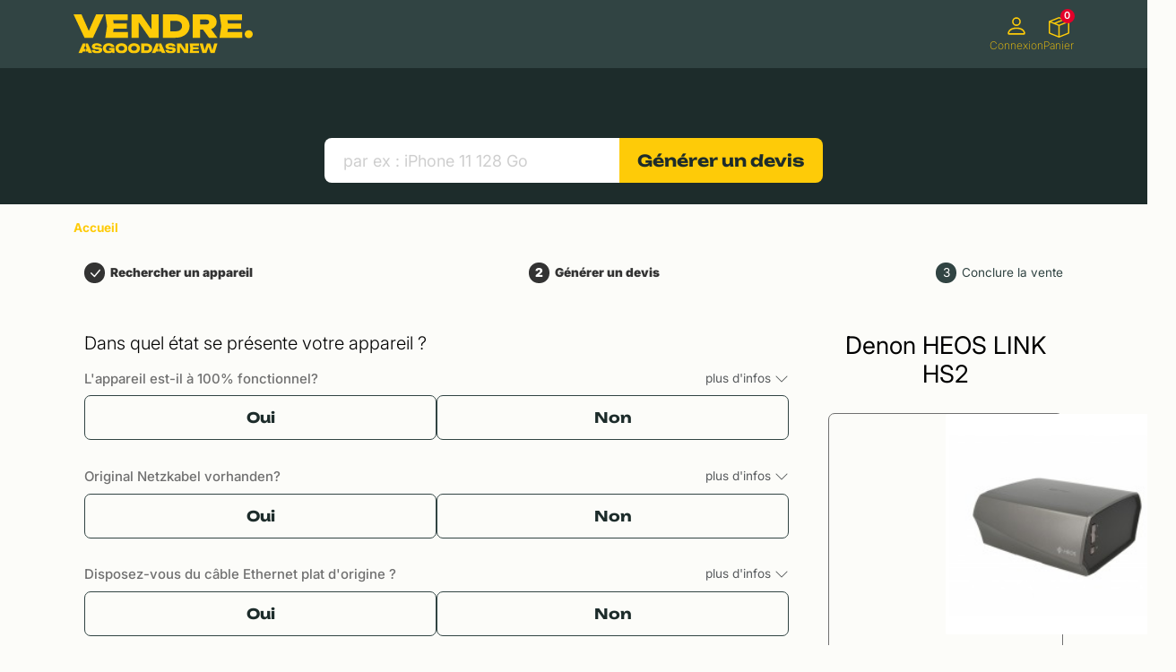

--- FILE ---
content_type: text/html;charset=utf-8
request_url: https://vendre.asgoodasnew.fr/produits/denon-heos-link-hs2
body_size: 56239
content:
<!DOCTYPE html><html  lang="fr"><head><meta charset="utf-8">
<meta name="viewport" content="width=device-width, initial-scale=1">
<style>@charset "UTF-8";:root{--bs-primary:$agan-yellow;--bs-danger:$agan-red;--bs-link-color-rgb:29,44,43!important;--color-primary-dark:#47552c;--color-primary-light:$agan-yellow}@font-face{font-family:fallbackArial;font-weight:400;size-adjust:110%;src:local("Arial")}@font-face{font-family:fallbackArial;font-weight:700;size-adjust:107%;src:local("Arial Bold")}@font-face{font-display:swap;font-family:Unbounded;font-stretch:25% 151%;font-weight:100 900;src:local("Poppins"),url(/_nuxt/Unbounded-VariableFont_wght.DQX6CqkV.ttf) format("truetype")}@font-face{font-display:swap;font-family:Inter;font-stretch:25% 151%;font-weight:100 900;src:local("Poppins"),url(/_nuxt/Inter-VariableFont_opsz-wght.c8O0ljhh.ttf) format("truetype")}@font-face{font-display:swap;font-family:InterItalic;font-stretch:25% 151%;font-weight:100 900;src:local("Poppins"),url(/_nuxt/Inter-Italic-VariableFont_opsz-wght.B-9PvMw6.ttf) format("truetype")}.whitespace-pre-wrap{white-space:pre-wrap}@media(min-width:992px){.hidden-desktop{display:none}}@media(max-width:991.98px){.hidden-mobile{display:none}}.cursor-pointer{cursor:pointer}.sr-only{height:1px;margin:-1px;overflow:hidden;padding:0;position:absolute;width:1px;clip:rect(0,0,0,0);border:0;white-space:nowrap}.sr-only-focusable:has(:focus-within){height:auto;margin:0;overflow:visible;width:auto;clip:auto;background-color:#fff;padding:.5rem;white-space:normal;z-index:999}.sr-only-focusable:has(:focus-within) *{margin:0;padding:0}:focus-visible{outline:5px solid #fecb08!important;outline-offset:5px}:root{--bs-blue:#0d6efd;--bs-indigo:#6610f2;--bs-purple:#6f42c1;--bs-pink:#d63384;--bs-red:#dc3545;--bs-orange:#fd7e14;--bs-yellow:#ffc107;--bs-green:#198754;--bs-teal:#20c997;--bs-cyan:#0dcaf0;--bs-black:#000;--bs-white:#fff;--bs-gray:#6c757d;--bs-gray-dark:#343a40;--bs-gray-100:#f8f9fa;--bs-gray-200:#e9ecef;--bs-gray-300:#dee2e6;--bs-gray-400:#ced4da;--bs-gray-500:#adb5bd;--bs-gray-600:#6c757d;--bs-gray-700:#495057;--bs-gray-800:#343a40;--bs-gray-900:#212529;--bs-primary:#fecb08;--bs-secondary:#f4faf0;--bs-success:#87a559;--bs-info:#0dcaf0;--bs-warning:#f6974a;--bs-danger:#dc3545;--bs-light:#f8f9fa;--bs-dark:#212121;--bs-wkfs-headline:#000;--bs-wkfs-text:#707070;--bs-wkfs-link:#fecb08;--bs-background-grey:#f7f7f7;--bs-agan-green-dark:#1d2c2b;--bs-agan-green:#314443;--bs-agan-green-light:#dce5cd;--bs-agan-green-lighter:#f1f5eb;--bs-agan-green-lightest:#fcfcf9;--bs-agan-dark:#333;--bs-primary-rgb:254,203,8;--bs-secondary-rgb:244,250,240;--bs-success-rgb:135,165,89;--bs-info-rgb:13,202,240;--bs-warning-rgb:246,151,74;--bs-danger-rgb:220,53,69;--bs-light-rgb:248,249,250;--bs-dark-rgb:33,33,33;--bs-wkfs-headline-rgb:0,0,0;--bs-wkfs-text-rgb:112,112,112;--bs-wkfs-link-rgb:254,203,8;--bs-background-grey-rgb:247,247,247;--bs-agan-green-dark-rgb:29,44,43;--bs-agan-green-rgb:49,68,67;--bs-agan-green-light-rgb:220,229,205;--bs-agan-green-lighter-rgb:241,245,235;--bs-agan-green-lightest-rgb:252,252,249;--bs-agan-dark-rgb:51,51,51;--bs-primary-text-emphasis:#665103;--bs-secondary-text-emphasis:#626460;--bs-success-text-emphasis:#364224;--bs-info-text-emphasis:#055160;--bs-warning-text-emphasis:#623c1e;--bs-danger-text-emphasis:#58151c;--bs-light-text-emphasis:#495057;--bs-dark-text-emphasis:#495057;--bs-primary-bg-subtle:#fff5ce;--bs-secondary-bg-subtle:#fdfefc;--bs-success-bg-subtle:#e7edde;--bs-info-bg-subtle:#cff4fc;--bs-warning-bg-subtle:#fdeadb;--bs-danger-bg-subtle:#f8d7da;--bs-light-bg-subtle:#fcfcfd;--bs-dark-bg-subtle:#ced4da;--bs-primary-border-subtle:#ffea9c;--bs-secondary-border-subtle:#fbfdf9;--bs-success-border-subtle:#cfdbbd;--bs-info-border-subtle:#9eeaf9;--bs-warning-border-subtle:#fbd5b7;--bs-danger-border-subtle:#f1aeb5;--bs-light-border-subtle:#e9ecef;--bs-dark-border-subtle:#adb5bd;--bs-white-rgb:255,255,255;--bs-black-rgb:0,0,0;--bs-font-sans-serif:system-ui,-apple-system,"Segoe UI",Roboto,"Helvetica Neue","Noto Sans","Liberation Sans",Arial,sans-serif,"Apple Color Emoji","Segoe UI Emoji","Segoe UI Symbol","Noto Color Emoji";--bs-font-monospace:SFMono-Regular,Menlo,Monaco,Consolas,"Liberation Mono","Courier New",monospace;--bs-gradient:linear-gradient(180deg,hsla(0,0%,100%,.15),hsla(0,0%,100%,0));--bs-body-font-family:Inter,Arial,sans-serif;--bs-body-font-size:.85rem;--bs-body-font-weight:400;--bs-body-line-height:1.5;--bs-body-color:#212529;--bs-body-color-rgb:33,37,41;--bs-body-bg:#fff;--bs-body-bg-rgb:255,255,255;--bs-emphasis-color:#000;--bs-emphasis-color-rgb:0,0,0;--bs-secondary-color:rgba(33,37,41,.75);--bs-secondary-color-rgb:33,37,41;--bs-secondary-bg:#e9ecef;--bs-secondary-bg-rgb:233,236,239;--bs-tertiary-color:rgba(33,37,41,.5);--bs-tertiary-color-rgb:33,37,41;--bs-tertiary-bg:#f8f9fa;--bs-tertiary-bg-rgb:248,249,250;--bs-heading-color:inherit;--bs-link-color:#fecb08;--bs-link-color-rgb:254,203,8;--bs-link-decoration:underline;--bs-link-hover-color:#cba206;--bs-link-hover-color-rgb:203,162,6;--bs-code-color:#d63384;--bs-highlight-color:#212529;--bs-highlight-bg:#fff3cd;--bs-border-width:1px;--bs-border-style:solid;--bs-border-color:#dee2e6;--bs-border-color-translucent:rgba(0,0,0,.175);--bs-border-radius:2px;--bs-border-radius-sm:.25rem;--bs-border-radius-lg:.5rem;--bs-border-radius-xl:1rem;--bs-border-radius-xxl:2rem;--bs-border-radius-2xl:var(--bs-border-radius-xxl);--bs-border-radius-pill:50rem;--bs-box-shadow:0 .5rem 1rem rgba(0,0,0,.15);--bs-box-shadow-sm:0 .125rem .25rem rgba(0,0,0,.075);--bs-box-shadow-lg:0 1rem 3rem rgba(0,0,0,.175);--bs-box-shadow-inset:inset 0 1px 2px rgba(0,0,0,.075);--bs-focus-ring-width:.25rem;--bs-focus-ring-opacity:.25;--bs-focus-ring-color:rgba(254,203,8,.25);--bs-form-valid-color:#87a559;--bs-form-valid-border-color:#87a559;--bs-form-invalid-color:#dc3545;--bs-form-invalid-border-color:#dc3545}[data-bs-theme=dark]{color-scheme:dark;--bs-body-color:#dee2e6;--bs-body-color-rgb:222,226,230;--bs-body-bg:#212529;--bs-body-bg-rgb:33,37,41;--bs-emphasis-color:#fff;--bs-emphasis-color-rgb:255,255,255;--bs-secondary-color:rgba(222,226,230,.75);--bs-secondary-color-rgb:222,226,230;--bs-secondary-bg:#343a40;--bs-secondary-bg-rgb:52,58,64;--bs-tertiary-color:rgba(222,226,230,.5);--bs-tertiary-color-rgb:222,226,230;--bs-tertiary-bg:#2b3035;--bs-tertiary-bg-rgb:43,48,53;--bs-primary-text-emphasis:#fee06b;--bs-secondary-text-emphasis:#f8fcf6;--bs-success-text-emphasis:#b7c99b;--bs-info-text-emphasis:#6edff6;--bs-warning-text-emphasis:#fac192;--bs-danger-text-emphasis:#ea868f;--bs-light-text-emphasis:#f8f9fa;--bs-dark-text-emphasis:#dee2e6;--bs-primary-bg-subtle:#332902;--bs-secondary-bg-subtle:#313230;--bs-success-bg-subtle:#1b2112;--bs-info-bg-subtle:#032830;--bs-warning-bg-subtle:#311e0f;--bs-danger-bg-subtle:#2c0b0e;--bs-light-bg-subtle:#343a40;--bs-dark-bg-subtle:#1a1d20;--bs-primary-border-subtle:#987a05;--bs-secondary-border-subtle:#929690;--bs-success-border-subtle:#516335;--bs-info-border-subtle:#087990;--bs-warning-border-subtle:#945b2c;--bs-danger-border-subtle:#842029;--bs-light-border-subtle:#495057;--bs-dark-border-subtle:#343a40;--bs-heading-color:inherit;--bs-link-color:#fee06b;--bs-link-hover-color:#fee689;--bs-link-color-rgb:254,224,107;--bs-link-hover-color-rgb:254,230,137;--bs-code-color:#e685b5;--bs-highlight-color:#dee2e6;--bs-highlight-bg:#664d03;--bs-border-color:#495057;--bs-border-color-translucent:hsla(0,0%,100%,.15);--bs-form-valid-color:#75b798;--bs-form-valid-border-color:#75b798;--bs-form-invalid-color:#ea868f;--bs-form-invalid-border-color:#ea868f}*,:after,:before{box-sizing:border-box}@media(prefers-reduced-motion:no-preference){:root{scroll-behavior:smooth}}body{background-color:var(--bs-body-bg);color:var(--bs-body-color);font-family:var(--bs-body-font-family);font-size:var(--bs-body-font-size);font-weight:var(--bs-body-font-weight);line-height:var(--bs-body-line-height);margin:0;text-align:var(--bs-body-text-align);-webkit-text-size-adjust:100%;-webkit-tap-highlight-color:rgba(0,0,0,0)}hr{border:0;border-top:var(--bs-border-width) solid;color:inherit;margin:1rem 0;opacity:.25}.h1,.h2,.h3,.h4,.h5,h1,h2,h3,h4,h5{color:var(--bs-heading-color);font-weight:500;line-height:1.2;margin-bottom:.5rem;margin-top:0}.h1,h1{font-size:calc(1.375rem + 1.5vw)}@media(min-width:1200px){.h1,h1{font-size:2.5rem}}.h2,h2{font-size:calc(1.325rem + .9vw)}@media(min-width:1200px){.h2,h2{font-size:2rem}}.h3,h3{font-size:calc(1.3rem + .6vw)}@media(min-width:1200px){.h3,h3{font-size:1.75rem}}.h4,h4{font-size:calc(1.275rem + .3vw)}@media(min-width:1200px){.h4,h4{font-size:1.5rem}}.h5,h5{font-size:1.25rem}p{margin-bottom:1rem;margin-top:0}ol,ul{margin-bottom:1rem;margin-top:0;padding-left:2rem}ol ol,ol ul,ul ol,ul ul{margin-bottom:0}b,strong{font-weight:bolder}.small,small{font-size:.875em}a{color:rgba(var(--bs-link-color-rgb),var(--bs-link-opacity,1));text-decoration:underline}a:hover{--bs-link-color-rgb:var(--bs-link-hover-color-rgb)}a:not([href]):not([class]),a:not([href]):not([class]):hover{color:inherit;text-decoration:none}img,svg{vertical-align:middle}label{display:inline-block}button{border-radius:0}button:focus:not(:focus-visible){outline:0}button,input,select,textarea{font-family:inherit;font-size:inherit;line-height:inherit;margin:0}button,select{text-transform:none}[role=button]{cursor:pointer}select{word-wrap:normal}select:disabled{opacity:1}[list]:not([type=date]):not([type=datetime-local]):not([type=month]):not([type=week]):not([type=time])::-webkit-calendar-picker-indicator{display:none!important}[type=button],[type=reset],[type=submit],button{-webkit-appearance:button}[type=button]:not(:disabled),[type=reset]:not(:disabled),[type=submit]:not(:disabled),button:not(:disabled){cursor:pointer}::-moz-focus-inner{border-style:none;padding:0}textarea{resize:vertical}::-webkit-datetime-edit-day-field,::-webkit-datetime-edit-fields-wrapper,::-webkit-datetime-edit-hour-field,::-webkit-datetime-edit-minute,::-webkit-datetime-edit-month-field,::-webkit-datetime-edit-text,::-webkit-datetime-edit-year-field{padding:0}::-webkit-inner-spin-button{height:auto}[type=search]{-webkit-appearance:textfield;outline-offset:-2px}[type=search]::-webkit-search-cancel-button{cursor:pointer;filter:grayscale(1)}::-webkit-search-decoration{-webkit-appearance:none}::-webkit-color-swatch-wrapper{padding:0}::file-selector-button{-webkit-appearance:button;font:inherit}iframe{border:0}progress{vertical-align:baseline}[hidden]{display:none!important}.display-6{font-size:calc(1.375rem + 1.5vw);font-weight:300;line-height:1.2}@media(min-width:1200px){.display-6{font-size:2.5rem}}.list-unstyled{list-style:none;padding-left:0}.img-fluid,.img-thumbnail{height:auto;max-width:100%}.img-thumbnail{background-color:var(--bs-body-bg);border:var(--bs-border-width) solid var(--bs-border-color);border-radius:var(--bs-border-radius);padding:.25rem}.container,.container-fluid,.container-lg,.container-xl,.container-xxl{--bs-gutter-x:1.5rem;--bs-gutter-y:0;margin-left:auto;margin-right:auto;padding-left:calc(var(--bs-gutter-x)*.5);padding-right:calc(var(--bs-gutter-x)*.5);width:100%}@media(min-width:576px){.container{max-width:540px}}@media(min-width:768px){.container{max-width:720px}}@media(min-width:992px){.container,.container-lg{max-width:960px}}@media(min-width:1200px){.container,.container-lg,.container-xl{max-width:1140px}}@media(min-width:1400px){.container,.container-lg,.container-xl,.container-xxl{max-width:1320px}}:root{--bs-breakpoint-xs:0;--bs-breakpoint-sm:576px;--bs-breakpoint-md:768px;--bs-breakpoint-lg:992px;--bs-breakpoint-xl:1200px;--bs-breakpoint-xxl:1400px}.row{--bs-gutter-x:1.5rem;--bs-gutter-y:0;display:flex;flex-wrap:wrap;margin-left:calc(var(--bs-gutter-x)*-.5);margin-right:calc(var(--bs-gutter-x)*-.5);margin-top:calc(var(--bs-gutter-y)*-1)}.row>*{flex-shrink:0;margin-top:var(--bs-gutter-y);max-width:100%;padding-left:calc(var(--bs-gutter-x)*.5);padding-right:calc(var(--bs-gutter-x)*.5);width:100%}.col{flex:1 0 0}.col-1{flex:0 0 auto;width:8.33333333%}.col-3{flex:0 0 auto;width:25%}.col-4{flex:0 0 auto;width:33.33333333%}.col-5{flex:0 0 auto;width:41.66666667%}.col-6{flex:0 0 auto;width:50%}.col-7{flex:0 0 auto;width:58.33333333%}.col-8{flex:0 0 auto;width:66.66666667%}.col-9{flex:0 0 auto;width:75%}.col-12{flex:0 0 auto;width:100%}@media(min-width:576px){.col-sm-2{flex:0 0 auto;width:16.66666667%}.col-sm-8{flex:0 0 auto;width:66.66666667%}.col-sm-10{flex:0 0 auto;width:83.33333333%}}@media(min-width:768px){.col-md-2{flex:0 0 auto;width:16.66666667%}.col-md-3{flex:0 0 auto;width:25%}.col-md-4{flex:0 0 auto;width:33.33333333%}.col-md-5{flex:0 0 auto;width:41.66666667%}.col-md-6{flex:0 0 auto;width:50%}.col-md-7{flex:0 0 auto;width:58.33333333%}.col-md-8{flex:0 0 auto;width:66.66666667%}.col-md-9{flex:0 0 auto;width:75%}.col-md-10{flex:0 0 auto;width:83.33333333%}.offset-md-2{margin-left:16.66666667%}}@media(min-width:992px){.col-lg-3{flex:0 0 auto;width:25%}.col-lg-6{flex:0 0 auto;width:50%}}.form-label{margin-bottom:.5rem}.form-control{-webkit-appearance:none;-moz-appearance:none;appearance:none;background-clip:padding-box;background-color:var(--bs-body-bg);border:var(--bs-border-width) solid var(--bs-border-color);border-radius:var(--bs-border-radius);color:var(--bs-body-color);display:block;font-size:1rem;font-weight:400;line-height:1.5;padding:.375rem .75rem;transition:border-color .15s ease-in-out,box-shadow .15s ease-in-out;width:100%}@media(prefers-reduced-motion:reduce){.form-control{transition:none}}.form-control[type=file]{overflow:hidden}.form-control[type=file]:not(:disabled):not([readonly]){cursor:pointer}.form-control:focus{background-color:var(--bs-body-bg);border-color:#ffe584;box-shadow:0 0 0 .25rem #fecb0840;color:var(--bs-body-color);outline:0}.form-control::-webkit-date-and-time-value{height:1.5em;margin:0;min-width:85px}.form-control::-webkit-datetime-edit{display:block;padding:0}.form-control::-moz-placeholder{color:var(--bs-secondary-color);opacity:1}.form-control::placeholder{color:var(--bs-secondary-color);opacity:1}.form-control:disabled{background-color:var(--bs-secondary-bg);opacity:1}.form-control::file-selector-button{background-color:var(--bs-tertiary-bg);border:0 solid;border-color:inherit;border-inline-end-width:var(--bs-border-width);border-radius:0;color:var(--bs-body-color);margin:-.375rem -.75rem;margin-inline-end:.75rem;padding:.375rem .75rem;pointer-events:none;transition:color .15s ease-in-out,background-color .15s ease-in-out,border-color .15s ease-in-out,box-shadow .15s ease-in-out}@media(prefers-reduced-motion:reduce){.form-control::file-selector-button{transition:none}}.form-control:hover:not(:disabled):not([readonly])::file-selector-button{background-color:var(--bs-secondary-bg)}textarea.form-control{min-height:calc(1.5em + .75rem + var(--bs-border-width)*2)}.form-select{--bs-form-select-bg-img:url("data:image/svg+xml;charset=utf-8,%3Csvg xmlns='http://www.w3.org/2000/svg' viewBox='0 0 16 16'%3E%3Cpath fill='none' stroke='%23343a40' stroke-linecap='round' stroke-linejoin='round' stroke-width='2' d='m2 5 6 6 6-6'/%3E%3C/svg%3E");-webkit-appearance:none;-moz-appearance:none;appearance:none;background-color:var(--bs-body-bg);background-image:var(--bs-form-select-bg-img),var(--bs-form-select-bg-icon,none);background-position:right .75rem center;background-repeat:no-repeat;background-size:16px 12px;border:var(--bs-border-width) solid var(--bs-border-color);border-radius:var(--bs-border-radius);color:var(--bs-body-color);display:block;font-size:1rem;font-weight:400;line-height:1.5;padding:.375rem 2.25rem .375rem .75rem;transition:border-color .15s ease-in-out,box-shadow .15s ease-in-out;width:100%}@media(prefers-reduced-motion:reduce){.form-select{transition:none}}.form-select:focus{border-color:#ffe584;box-shadow:0 0 0 .25rem #fecb0840;outline:0}.form-select:disabled{background-color:var(--bs-secondary-bg)}.form-select:-moz-focusring{color:transparent;text-shadow:0 0 0 var(--bs-body-color)}[data-bs-theme=dark] .form-select{--bs-form-select-bg-img:url("data:image/svg+xml;charset=utf-8,%3Csvg xmlns='http://www.w3.org/2000/svg' viewBox='0 0 16 16'%3E%3Cpath fill='none' stroke='%23dee2e6' stroke-linecap='round' stroke-linejoin='round' stroke-width='2' d='m2 5 6 6 6-6'/%3E%3C/svg%3E")}.form-check{display:block;margin-bottom:.125rem;min-height:1.5rem;padding-left:1.5em}.form-check .form-check-input{float:left;margin-left:-1.5em}.form-check-input{--bs-form-check-bg:var(--bs-body-bg);-webkit-appearance:none;-moz-appearance:none;appearance:none;background-color:var(--bs-form-check-bg);background-image:var(--bs-form-check-bg-image);background-position:50%;background-repeat:no-repeat;background-size:contain;border:var(--bs-border-width) solid var(--bs-border-color);flex-shrink:0;height:1em;margin-top:.25em;-webkit-print-color-adjust:exact;print-color-adjust:exact;vertical-align:top;width:1em}.form-check-input[type=checkbox]{border-radius:.25em}.form-check-input[type=radio]{border-radius:50%}.form-check-input:active{filter:brightness(90%)}.form-check-input:focus{border-color:#ffe584;box-shadow:0 0 0 .25rem #fecb0840;outline:0}.form-check-input:checked{background-color:#fecb08;border-color:#fecb08}.form-check-input:checked[type=checkbox]{--bs-form-check-bg-image:url("data:image/svg+xml;charset=utf-8,%3Csvg xmlns='http://www.w3.org/2000/svg' viewBox='0 0 20 20'%3E%3Cpath fill='none' stroke='%23fff' stroke-linecap='round' stroke-linejoin='round' stroke-width='3' d='m6 10 3 3 6-6'/%3E%3C/svg%3E")}.form-check-input:checked[type=radio]{--bs-form-check-bg-image:url("data:image/svg+xml;charset=utf-8,%3Csvg xmlns='http://www.w3.org/2000/svg' viewBox='-4 -4 8 8'%3E%3Ccircle r='2' fill='%23fff'/%3E%3C/svg%3E")}.form-check-input[type=checkbox]:indeterminate{background-color:#fecb08;border-color:#fecb08;--bs-form-check-bg-image:url("data:image/svg+xml;charset=utf-8,%3Csvg xmlns='http://www.w3.org/2000/svg' viewBox='0 0 20 20'%3E%3Cpath fill='none' stroke='%23fff' stroke-linecap='round' stroke-linejoin='round' stroke-width='3' d='M6 10h8'/%3E%3C/svg%3E")}.form-check-input:disabled{filter:none;opacity:.5;pointer-events:none}.form-check-input:disabled~.form-check-label,.form-check-input[disabled]~.form-check-label{cursor:default;opacity:.5}.valid-tooltip{background-color:var(--bs-success);border-radius:var(--bs-border-radius);color:#fff;display:none;font-size:.875rem;margin-top:.1rem;max-width:100%;padding:.25rem .5rem;position:absolute;top:100%;z-index:5}.is-valid~.valid-tooltip,.was-validated :valid~.valid-tooltip{display:block}.form-control.is-valid{background-image:url("data:image/svg+xml;charset=utf-8,%3Csvg xmlns='http://www.w3.org/2000/svg' viewBox='0 0 8 8'%3E%3Cpath fill='%2387a559' d='M2.3 6.73.6 4.53c-.4-1.04.46-1.4 1.1-.8l1.1 1.4 3.4-3.8c.6-.63 1.6-.27 1.2.7l-4 4.6c-.43.5-.8.4-1.1.1'/%3E%3C/svg%3E");background-position:right calc(.375em + .1875rem) center;background-repeat:no-repeat;background-size:calc(.75em + .375rem) calc(.75em + .375rem);border-color:var(--bs-form-valid-border-color);padding-right:calc(1.5em + .75rem)}.form-control.is-valid:focus{border-color:var(--bs-form-valid-border-color);box-shadow:0 0 0 .25rem rgba(var(--bs-success-rgb),.25)}textarea.form-control.is-valid{background-position:top calc(.375em + .1875rem) right calc(.375em + .1875rem);padding-right:calc(1.5em + .75rem)}.form-select.is-valid{border-color:var(--bs-form-valid-border-color)}.form-select.is-valid:not([multiple]):not([size]){--bs-form-select-bg-icon:url("data:image/svg+xml;charset=utf-8,%3Csvg xmlns='http://www.w3.org/2000/svg' viewBox='0 0 8 8'%3E%3Cpath fill='%2387a559' d='M2.3 6.73.6 4.53c-.4-1.04.46-1.4 1.1-.8l1.1 1.4 3.4-3.8c.6-.63 1.6-.27 1.2.7l-4 4.6c-.43.5-.8.4-1.1.1'/%3E%3C/svg%3E");background-position:right .75rem center,center right 2.25rem;background-size:16px 12px,calc(.75em + .375rem) calc(.75em + .375rem);padding-right:4.125rem}.form-select.is-valid:focus{box-shadow:0 0 0 .25rem rgba(var(--bs-success-rgb),.25)}.form-check-input.is-valid,.form-select.is-valid:focus{border-color:var(--bs-form-valid-border-color)}.form-check-input.is-valid:checked{background-color:var(--bs-form-valid-color)}.form-check-input.is-valid:focus{box-shadow:0 0 0 .25rem rgba(var(--bs-success-rgb),.25)}.form-check-input.is-valid~.form-check-label{color:var(--bs-form-valid-color)}.invalid-feedback{color:var(--bs-form-invalid-color);display:none;font-size:.875em;margin-top:.25rem;width:100%}.invalid-tooltip{background-color:var(--bs-danger);border-radius:var(--bs-border-radius);color:#fff;display:none;font-size:.875rem;margin-top:.1rem;max-width:100%;padding:.25rem .5rem;position:absolute;top:100%;z-index:5}.is-invalid~.invalid-feedback,.is-invalid~.invalid-tooltip,.was-validated :invalid~.invalid-tooltip{display:block}.form-control.is-invalid{background-image:url("data:image/svg+xml;charset=utf-8,%3Csvg xmlns='http://www.w3.org/2000/svg' width='12' height='12' fill='none' stroke='%23dc3545' viewBox='0 0 12 12'%3E%3Ccircle cx='6' cy='6' r='4.5'/%3E%3Cpath stroke-linejoin='round' d='M5.8 3.6h.4L6 6.5z'/%3E%3Ccircle cx='6' cy='8.2' r='.6' fill='%23dc3545' stroke='none'/%3E%3C/svg%3E");background-position:right calc(.375em + .1875rem) center;background-repeat:no-repeat;background-size:calc(.75em + .375rem) calc(.75em + .375rem);border-color:var(--bs-form-invalid-border-color);padding-right:calc(1.5em + .75rem)}.form-control.is-invalid:focus{border-color:var(--bs-form-invalid-border-color);box-shadow:0 0 0 .25rem rgba(var(--bs-danger-rgb),.25)}textarea.form-control.is-invalid{background-position:top calc(.375em + .1875rem) right calc(.375em + .1875rem);padding-right:calc(1.5em + .75rem)}.form-select.is-invalid{border-color:var(--bs-form-invalid-border-color)}.form-select.is-invalid:not([multiple]):not([size]){--bs-form-select-bg-icon:url("data:image/svg+xml;charset=utf-8,%3Csvg xmlns='http://www.w3.org/2000/svg' width='12' height='12' fill='none' stroke='%23dc3545' viewBox='0 0 12 12'%3E%3Ccircle cx='6' cy='6' r='4.5'/%3E%3Cpath stroke-linejoin='round' d='M5.8 3.6h.4L6 6.5z'/%3E%3Ccircle cx='6' cy='8.2' r='.6' fill='%23dc3545' stroke='none'/%3E%3C/svg%3E");background-position:right .75rem center,center right 2.25rem;background-size:16px 12px,calc(.75em + .375rem) calc(.75em + .375rem);padding-right:4.125rem}.form-select.is-invalid:focus{box-shadow:0 0 0 .25rem rgba(var(--bs-danger-rgb),.25)}.form-check-input.is-invalid,.form-select.is-invalid:focus{border-color:var(--bs-form-invalid-border-color)}.form-check-input.is-invalid:checked{background-color:var(--bs-form-invalid-color)}.form-check-input.is-invalid:focus{box-shadow:0 0 0 .25rem rgba(var(--bs-danger-rgb),.25)}.form-check-input.is-invalid~.form-check-label{color:var(--bs-form-invalid-color)}.btn{--bs-btn-padding-x:.75rem;--bs-btn-padding-y:.375rem;--bs-btn-font-family: ;--bs-btn-font-size:1rem;--bs-btn-font-weight:400;--bs-btn-line-height:1.5;--bs-btn-color:var(--bs-body-color);--bs-btn-bg:transparent;--bs-btn-border-width:var(--bs-border-width);--bs-btn-border-color:transparent;--bs-btn-border-radius:7px;--bs-btn-hover-border-color:transparent;--bs-btn-box-shadow:inset 0 1px 0 hsla(0,0%,100%,.15),0 1px 1px rgba(0,0,0,.075);--bs-btn-disabled-opacity:.65;--bs-btn-focus-box-shadow:0 0 0 .25rem rgba(var(--bs-btn-focus-shadow-rgb),.5);background-color:var(--bs-btn-bg);border:var(--bs-btn-border-width) solid var(--bs-btn-border-color);border-radius:var(--bs-btn-border-radius);color:var(--bs-btn-color);cursor:pointer;display:inline-block;font-family:var(--bs-btn-font-family);font-size:var(--bs-btn-font-size);font-weight:var(--bs-btn-font-weight);line-height:var(--bs-btn-line-height);padding:var(--bs-btn-padding-y) var(--bs-btn-padding-x);text-align:center;text-decoration:none;transition:color .15s ease-in-out,background-color .15s ease-in-out,border-color .15s ease-in-out,box-shadow .15s ease-in-out;-webkit-user-select:none;-moz-user-select:none;user-select:none;vertical-align:middle}@media(prefers-reduced-motion:reduce){.btn{transition:none}}.btn:hover{background-color:var(--bs-btn-hover-bg);border-color:var(--bs-btn-hover-border-color);color:var(--bs-btn-hover-color)}.btn:focus-visible{background-color:var(--bs-btn-hover-bg);border-color:var(--bs-btn-hover-border-color);box-shadow:var(--bs-btn-focus-box-shadow);color:var(--bs-btn-hover-color);outline:0}.btn.active,.btn.show,.btn:first-child:active,:not(.btn-check)+.btn:active{background-color:var(--bs-btn-active-bg);border-color:var(--bs-btn-active-border-color);color:var(--bs-btn-active-color)}.btn.active:focus-visible,.btn.show:focus-visible,.btn:first-child:active:focus-visible,:not(.btn-check)+.btn:active:focus-visible{box-shadow:var(--bs-btn-focus-box-shadow)}.btn.disabled,.btn:disabled{background-color:var(--bs-btn-disabled-bg);border-color:var(--bs-btn-disabled-border-color);color:var(--bs-btn-disabled-color);opacity:var(--bs-btn-disabled-opacity);pointer-events:none}.btn-primary{--bs-btn-color:#000;--bs-btn-bg:#fecb08;--bs-btn-border-color:#fecb08;--bs-btn-hover-color:#000;--bs-btn-hover-bg:#fed32d;--bs-btn-hover-border-color:#fed021;--bs-btn-focus-shadow-rgb:216,173,7;--bs-btn-active-color:#000;--bs-btn-active-bg:#fed539;--bs-btn-active-border-color:#fed021;--bs-btn-active-shadow:inset 0 3px 5px rgba(0,0,0,.125);--bs-btn-disabled-color:#000;--bs-btn-disabled-bg:#fecb08;--bs-btn-disabled-border-color:#fecb08}.btn-secondary{--bs-btn-color:#000;--bs-btn-bg:#f4faf0;--bs-btn-border-color:#f4faf0;--bs-btn-hover-color:#000;--bs-btn-hover-bg:#f6fbf2;--bs-btn-hover-border-color:#f5fbf2;--bs-btn-focus-shadow-rgb:207,213,204;--bs-btn-active-color:#000;--bs-btn-active-bg:#f6fbf3;--bs-btn-active-border-color:#f5fbf2;--bs-btn-active-shadow:inset 0 3px 5px rgba(0,0,0,.125);--bs-btn-disabled-color:#000;--bs-btn-disabled-bg:#f4faf0;--bs-btn-disabled-border-color:#f4faf0}.btn-success{--bs-btn-color:#000;--bs-btn-bg:#87a559;--bs-btn-border-color:#87a559;--bs-btn-hover-color:#000;--bs-btn-hover-bg:#99b372;--bs-btn-hover-border-color:#93ae6a;--bs-btn-focus-shadow-rgb:115,140,76;--bs-btn-active-color:#000;--bs-btn-active-bg:#9fb77a;--bs-btn-active-border-color:#93ae6a;--bs-btn-active-shadow:inset 0 3px 5px rgba(0,0,0,.125);--bs-btn-disabled-color:#000;--bs-btn-disabled-bg:#87a559;--bs-btn-disabled-border-color:#87a559}.btn-warning{--bs-btn-color:#000;--bs-btn-bg:#f6974a;--bs-btn-border-color:#f6974a;--bs-btn-hover-color:#000;--bs-btn-hover-bg:#f7a765;--bs-btn-hover-border-color:#f7a15c;--bs-btn-focus-shadow-rgb:209,128,63;--bs-btn-active-color:#000;--bs-btn-active-bg:#f8ac6e;--bs-btn-active-border-color:#f7a15c;--bs-btn-active-shadow:inset 0 3px 5px rgba(0,0,0,.125);--bs-btn-disabled-color:#000;--bs-btn-disabled-bg:#f6974a;--bs-btn-disabled-border-color:#f6974a}.btn-danger{--bs-btn-color:#fff;--bs-btn-bg:#dc3545;--bs-btn-border-color:#dc3545;--bs-btn-hover-color:#fff;--bs-btn-hover-bg:#bb2d3b;--bs-btn-hover-border-color:#b02a37;--bs-btn-focus-shadow-rgb:225,83,97;--bs-btn-active-color:#fff;--bs-btn-active-bg:#b02a37;--bs-btn-active-border-color:#a52834;--bs-btn-active-shadow:inset 0 3px 5px rgba(0,0,0,.125);--bs-btn-disabled-color:#fff;--bs-btn-disabled-bg:#dc3545;--bs-btn-disabled-border-color:#dc3545}.btn-sm{--bs-btn-padding-y:.25rem;--bs-btn-padding-x:.5rem;--bs-btn-font-size:.875rem;--bs-btn-border-radius:var(--bs-border-radius-sm)}.fade{transition:opacity .15s linear}@media(prefers-reduced-motion:reduce){.fade{transition:none}}.fade:not(.show){opacity:0}.collapse:not(.show){display:none}.collapsing{height:0;overflow:hidden;transition:height .35s ease}@media(prefers-reduced-motion:reduce){.collapsing{transition:none}}.collapsing.collapse-horizontal{height:auto;transition:width .35s ease;width:0}@media(prefers-reduced-motion:reduce){.collapsing.collapse-horizontal{transition:none}}.nav{--bs-nav-link-padding-x:1rem;--bs-nav-link-padding-y:.5rem;--bs-nav-link-font-weight: ;--bs-nav-link-color:var(--bs-link-color);--bs-nav-link-hover-color:var(--color-primary-dark);--bs-nav-link-disabled-color:var(--bs-secondary-color);display:flex;flex-wrap:wrap;list-style:none;margin-bottom:0;padding-left:0}.nav-link{background:none;border:0;color:var(--bs-nav-link-color);display:block;font-size:var(--bs-nav-link-font-size);font-weight:var(--bs-nav-link-font-weight);padding:var(--bs-nav-link-padding-y) var(--bs-nav-link-padding-x);text-decoration:none;transition:color .15s ease-in-out,background-color .15s ease-in-out,border-color .15s ease-in-out}@media(prefers-reduced-motion:reduce){.nav-link{transition:none}}.nav-link:focus,.nav-link:hover{color:var(--bs-nav-link-hover-color)}.nav-link:focus-visible{box-shadow:0 0 0 .25rem #fecb0840;outline:0}.nav-link.disabled,.nav-link:disabled{color:var(--bs-nav-link-disabled-color);cursor:default;pointer-events:none}.navbar{--bs-navbar-padding-x:0;--bs-navbar-padding-y:.5rem;--bs-navbar-color:#212121;--bs-navbar-hover-color:rgba(var(--bs-emphasis-color-rgb),.8);--bs-navbar-disabled-color:rgba(var(--bs-emphasis-color-rgb),.3);--bs-navbar-active-color:rgba(var(--bs-emphasis-color-rgb),1);--bs-navbar-brand-padding-y:.3125rem;--bs-navbar-brand-margin-end:1rem;--bs-navbar-brand-font-size:1.25rem;--bs-navbar-brand-color:rgba(var(--bs-emphasis-color-rgb),1);--bs-navbar-brand-hover-color:rgba(var(--bs-emphasis-color-rgb),1);--bs-navbar-nav-link-padding-x:.5rem;--bs-navbar-toggler-padding-y:.25rem;--bs-navbar-toggler-padding-x:.75rem;--bs-navbar-toggler-font-size:1.25rem;--bs-navbar-toggler-icon-bg:url("data:image/svg+xml;charset=utf-8,%3Csvg xmlns='http://www.w3.org/2000/svg' viewBox='0 0 30 30'%3E%3Cpath stroke='rgba(33, 37, 41, 0.75)' stroke-linecap='round' stroke-miterlimit='10' stroke-width='2' d='M4 7h22M4 15h22M4 23h22'/%3E%3C/svg%3E");--bs-navbar-toggler-border-color:transparent;--bs-navbar-toggler-border-radius:var(--bs-border-radius);--bs-navbar-toggler-focus-width:.25rem;--bs-navbar-toggler-transition:box-shadow .15s ease-in-out;align-items:center;display:flex;flex-wrap:wrap;justify-content:space-between;padding:var(--bs-navbar-padding-y) var(--bs-navbar-padding-x);position:relative}.navbar>.container,.navbar>.container-fluid,.navbar>.container-lg,.navbar>.container-xl,.navbar>.container-xxl{align-items:center;display:flex;flex-wrap:inherit;justify-content:space-between}.navbar-nav{--bs-nav-link-padding-x:0;--bs-nav-link-padding-y:.5rem;--bs-nav-link-font-weight: ;--bs-nav-link-color:var(--bs-navbar-color);--bs-nav-link-hover-color:var(--bs-navbar-hover-color);--bs-nav-link-disabled-color:var(--bs-navbar-disabled-color);display:flex;flex-direction:column;list-style:none;margin-bottom:0;padding-left:0}.navbar-nav .nav-link.active,.navbar-nav .nav-link.show{color:var(--bs-navbar-active-color)}.navbar-collapse{align-items:center;flex-basis:100%;flex-grow:1}.navbar-toggler{background-color:transparent;border:var(--bs-border-width) solid var(--bs-navbar-toggler-border-color);border-radius:var(--bs-navbar-toggler-border-radius);color:var(--bs-navbar-color);font-size:var(--bs-navbar-toggler-font-size);line-height:1;padding:var(--bs-navbar-toggler-padding-y) var(--bs-navbar-toggler-padding-x);transition:var(--bs-navbar-toggler-transition)}@media(prefers-reduced-motion:reduce){.navbar-toggler{transition:none}}.navbar-toggler:hover{text-decoration:none}.navbar-toggler:focus{box-shadow:0 0 0 var(--bs-navbar-toggler-focus-width);outline:0;text-decoration:none}.navbar-toggler-icon{background-image:var(--bs-navbar-toggler-icon-bg);background-position:50%;background-repeat:no-repeat;background-size:100%;display:inline-block;height:1.5em;vertical-align:middle;width:1.5em}@media(min-width:576px){.navbar-expand-sm .navbar-collapse{display:flex!important;flex-basis:auto}}@media(min-width:768px){.navbar-expand-md .navbar-collapse{display:flex!important;flex-basis:auto}}@media(min-width:992px){.navbar-expand-lg{flex-wrap:nowrap;justify-content:flex-start}.navbar-expand-lg .navbar-nav{flex-direction:row}.navbar-expand-lg .navbar-nav .nav-link{padding-left:var(--bs-navbar-nav-link-padding-x);padding-right:var(--bs-navbar-nav-link-padding-x)}.navbar-expand-lg .navbar-collapse{display:flex!important;flex-basis:auto}.navbar-expand-lg .navbar-toggler{display:none}}@media(min-width:1200px){.navbar-expand-xl .navbar-collapse{display:flex!important;flex-basis:auto}}@media(min-width:1400px){.navbar-expand-xxl .navbar-collapse{display:flex!important;flex-basis:auto}}.navbar-expand .navbar-collapse{display:flex!important;flex-basis:auto}.navbar[data-bs-theme=dark]{--bs-navbar-color:hsla(0,0%,100%,.55);--bs-navbar-hover-color:hsla(0,0%,100%,.75);--bs-navbar-disabled-color:hsla(0,0%,100%,.25);--bs-navbar-active-color:#fff;--bs-navbar-brand-color:#fff;--bs-navbar-brand-hover-color:#fff;--bs-navbar-toggler-border-color:hsla(0,0%,100%,.1)}.navbar[data-bs-theme=dark],[data-bs-theme=dark] .navbar-toggler-icon{--bs-navbar-toggler-icon-bg:url("data:image/svg+xml;charset=utf-8,%3Csvg xmlns='http://www.w3.org/2000/svg' viewBox='0 0 30 30'%3E%3Cpath stroke='rgba(255, 255, 255, 0.55)' stroke-linecap='round' stroke-miterlimit='10' stroke-width='2' d='M4 7h22M4 15h22M4 23h22'/%3E%3C/svg%3E")}.accordion{--bs-accordion-color:var(--bs-body-color);--bs-accordion-bg:var(--bs-body-bg);--bs-accordion-transition:color .15s ease-in-out,background-color .15s ease-in-out,border-color .15s ease-in-out,box-shadow .15s ease-in-out,border-radius .15s ease;--bs-accordion-border-color:var(--bs-border-color);--bs-accordion-border-width:var(--bs-border-width);--bs-accordion-border-radius:var(--bs-border-radius);--bs-accordion-inner-border-radius:calc(var(--bs-border-radius) - var(--bs-border-width));--bs-accordion-btn-padding-x:1.25rem;--bs-accordion-btn-padding-y:1rem;--bs-accordion-btn-color:var(--bs-body-color);--bs-accordion-btn-bg:var(--bs-accordion-bg);--bs-accordion-btn-icon:url("data:image/svg+xml;charset=utf-8,%3Csvg xmlns='http://www.w3.org/2000/svg' fill='none' stroke='%23212529' stroke-linecap='round' stroke-linejoin='round' viewBox='0 0 16 16'%3E%3Cpath d='m2 5 6 6 6-6'/%3E%3C/svg%3E");--bs-accordion-btn-icon-width:1.25rem;--bs-accordion-btn-icon-transform:rotate(-180deg);--bs-accordion-btn-icon-transition:transform .2s ease-in-out;--bs-accordion-btn-active-icon:url("data:image/svg+xml;charset=utf-8,%3Csvg xmlns='http://www.w3.org/2000/svg' fill='none' stroke='%23665103' stroke-linecap='round' stroke-linejoin='round' viewBox='0 0 16 16'%3E%3Cpath d='m2 5 6 6 6-6'/%3E%3C/svg%3E");--bs-accordion-btn-focus-box-shadow:0 0 0 .25rem rgba(254,203,8,.25);--bs-accordion-body-padding-x:1.25rem;--bs-accordion-body-padding-y:1rem;--bs-accordion-active-color:var(--bs-primary-text-emphasis);--bs-accordion-active-bg:var(--bs-primary-bg-subtle)}.accordion-button{align-items:center;background-color:var(--bs-accordion-btn-bg);border:0;border-radius:0;color:var(--bs-accordion-btn-color);display:flex;font-size:.85rem;overflow-anchor:none;padding:var(--bs-accordion-btn-padding-y) var(--bs-accordion-btn-padding-x);position:relative;text-align:left;transition:var(--bs-accordion-transition);width:100%}@media(prefers-reduced-motion:reduce){.accordion-button{transition:none}}.accordion-button:not(.collapsed){background-color:var(--bs-accordion-active-bg);box-shadow:inset 0 calc(var(--bs-accordion-border-width)*-1) 0 var(--bs-accordion-border-color);color:var(--bs-accordion-active-color)}.accordion-button:not(.collapsed):after{background-image:var(--bs-accordion-btn-active-icon);transform:var(--bs-accordion-btn-icon-transform)}.accordion-button:after{background-image:var(--bs-accordion-btn-icon);background-repeat:no-repeat;background-size:var(--bs-accordion-btn-icon-width);content:"";flex-shrink:0;height:var(--bs-accordion-btn-icon-width);margin-left:auto;transition:var(--bs-accordion-btn-icon-transition);width:var(--bs-accordion-btn-icon-width)}@media(prefers-reduced-motion:reduce){.accordion-button:after{transition:none}}.accordion-button:hover{z-index:2}.accordion-button:focus{box-shadow:var(--bs-accordion-btn-focus-box-shadow);outline:0;z-index:3}.accordion-header{margin-bottom:0}.accordion-item{background-color:var(--bs-accordion-bg);border:var(--bs-accordion-border-width) solid var(--bs-accordion-border-color);color:var(--bs-accordion-color)}.accordion-item:first-of-type{border-top-left-radius:var(--bs-accordion-border-radius);border-top-right-radius:var(--bs-accordion-border-radius)}.accordion-item:first-of-type>.accordion-header .accordion-button{border-top-left-radius:var(--bs-accordion-inner-border-radius);border-top-right-radius:var(--bs-accordion-inner-border-radius)}.accordion-item:not(:first-of-type){border-top:0}.accordion-item:last-of-type{border-bottom-left-radius:var(--bs-accordion-border-radius);border-bottom-right-radius:var(--bs-accordion-border-radius)}.accordion-item:last-of-type>.accordion-header .accordion-button.collapsed{border-bottom-left-radius:var(--bs-accordion-inner-border-radius);border-bottom-right-radius:var(--bs-accordion-inner-border-radius)}.accordion-item:last-of-type>.accordion-collapse{border-bottom-left-radius:var(--bs-accordion-border-radius);border-bottom-right-radius:var(--bs-accordion-border-radius)}.accordion-body{padding:var(--bs-accordion-body-padding-y) var(--bs-accordion-body-padding-x)}.accordion-flush>.accordion-item>.accordion-collapse,.accordion-flush>.accordion-item>.accordion-header .accordion-button.collapsed{border-radius:0}[data-bs-theme=dark] .accordion-button:after{--bs-accordion-btn-icon:url("data:image/svg+xml;charset=utf-8,%3Csvg xmlns='http://www.w3.org/2000/svg' fill='%23fee06b' viewBox='0 0 16 16'%3E%3Cpath fill-rule='evenodd' d='M1.646 4.646a.5.5 0 0 1 .708 0L8 10.293l5.646-5.647a.5.5 0 0 1 .708.708l-6 6a.5.5 0 0 1-.708 0l-6-6a.5.5 0 0 1 0-.708'/%3E%3C/svg%3E");--bs-accordion-btn-active-icon:url("data:image/svg+xml;charset=utf-8,%3Csvg xmlns='http://www.w3.org/2000/svg' fill='%23fee06b' viewBox='0 0 16 16'%3E%3Cpath fill-rule='evenodd' d='M1.646 4.646a.5.5 0 0 1 .708 0L8 10.293l5.646-5.647a.5.5 0 0 1 .708.708l-6 6a.5.5 0 0 1-.708 0l-6-6a.5.5 0 0 1 0-.708'/%3E%3C/svg%3E")}.breadcrumb{--bs-breadcrumb-padding-x:0;--bs-breadcrumb-padding-y:0;--bs-breadcrumb-margin-bottom:1rem;--bs-breadcrumb-bg: ;--bs-breadcrumb-border-radius: ;--bs-breadcrumb-divider-color:var(--bs-secondary-color);--bs-breadcrumb-item-padding-x:.5rem;--bs-breadcrumb-item-active-color:var(--bs-secondary-color);background-color:var(--bs-breadcrumb-bg);border-radius:var(--bs-breadcrumb-border-radius);display:flex;flex-wrap:wrap;font-size:var(--bs-breadcrumb-font-size);list-style:none;margin-bottom:var(--bs-breadcrumb-margin-bottom);padding:var(--bs-breadcrumb-padding-y) var(--bs-breadcrumb-padding-x)}.badge{--bs-badge-padding-x:.65em;--bs-badge-padding-y:.35em;--bs-badge-font-size:.75em;--bs-badge-font-weight:700;--bs-badge-color:#fff;--bs-badge-border-radius:var(--bs-border-radius);border-radius:var(--bs-badge-border-radius);color:var(--bs-badge-color);display:inline-block;font-size:var(--bs-badge-font-size);font-weight:var(--bs-badge-font-weight);line-height:1;padding:var(--bs-badge-padding-y) var(--bs-badge-padding-x);text-align:center;vertical-align:baseline;white-space:nowrap}.badge:empty{display:none}.btn .badge{position:relative;top:-1px}.alert{--bs-alert-bg:transparent;--bs-alert-padding-x:1rem;--bs-alert-padding-y:1rem;--bs-alert-margin-bottom:1rem;--bs-alert-color:inherit;--bs-alert-border-color:transparent;--bs-alert-border:var(--bs-border-width) solid var(--bs-alert-border-color);--bs-alert-border-radius:var(--bs-border-radius);--bs-alert-link-color:inherit;background-color:var(--bs-alert-bg);border:var(--bs-alert-border);border-radius:var(--bs-alert-border-radius);color:var(--bs-alert-color);margin-bottom:var(--bs-alert-margin-bottom);padding:var(--bs-alert-padding-y) var(--bs-alert-padding-x);position:relative}.alert-danger{--bs-alert-color:var(--bs-danger-text-emphasis);--bs-alert-bg:var(--bs-danger-bg-subtle);--bs-alert-border-color:var(--bs-danger-border-subtle);--bs-alert-link-color:var(--bs-danger-text-emphasis)}@keyframes progress-bar-stripes{0%{background-position-x:var(--bs-progress-height)}}.progress{--bs-progress-height:1rem;--bs-progress-font-size:.75rem;--bs-progress-bg:var(--bs-secondary-bg);--bs-progress-border-radius:var(--bs-border-radius);--bs-progress-box-shadow:var(--bs-box-shadow-inset);--bs-progress-bar-color:#fff;--bs-progress-bar-bg:#fecb08;--bs-progress-bar-transition:width .6s ease;background-color:var(--bs-progress-bg);border-radius:var(--bs-progress-border-radius);font-size:var(--bs-progress-font-size);height:var(--bs-progress-height)}.progress,.progress-bar{display:flex;overflow:hidden}.progress-bar{background-color:var(--bs-progress-bar-bg);color:var(--bs-progress-bar-color);flex-direction:column;justify-content:center;text-align:center;transition:var(--bs-progress-bar-transition);white-space:nowrap}@media(prefers-reduced-motion:reduce){.progress-bar{transition:none}}.progress-bar-striped{background-image:linear-gradient(45deg,hsla(0,0%,100%,.15) 25%,transparent 0,transparent 50%,hsla(0,0%,100%,.15) 0,hsla(0,0%,100%,.15) 75%,transparent 0,transparent);background-size:var(--bs-progress-height) var(--bs-progress-height)}.list-group{--bs-list-group-color:var(--bs-body-color);--bs-list-group-bg:var(--bs-body-bg);--bs-list-group-border-color:var(--bs-border-color);--bs-list-group-border-width:var(--bs-border-width);--bs-list-group-border-radius:var(--bs-border-radius);--bs-list-group-item-padding-x:1rem;--bs-list-group-item-padding-y:.5rem;--bs-list-group-action-color:var(--bs-secondary-color);--bs-list-group-action-hover-color:var(--bs-emphasis-color);--bs-list-group-action-hover-bg:var(--bs-tertiary-bg);--bs-list-group-action-active-color:var(--bs-body-color);--bs-list-group-action-active-bg:var(--bs-secondary-bg);--bs-list-group-disabled-color:var(--bs-secondary-color);--bs-list-group-disabled-bg:var(--bs-body-bg);--bs-list-group-active-color:#fff;--bs-list-group-active-bg:#fecb08;--bs-list-group-active-border-color:#fecb08;border-radius:var(--bs-list-group-border-radius);display:flex;flex-direction:column;margin-bottom:0;padding-left:0}.list-group-item{background-color:var(--bs-list-group-bg);border:var(--bs-list-group-border-width) solid var(--bs-list-group-border-color);color:var(--bs-list-group-color);display:block;padding:var(--bs-list-group-item-padding-y) var(--bs-list-group-item-padding-x);position:relative;text-decoration:none}.list-group-item:first-child{border-top-left-radius:inherit;border-top-right-radius:inherit}.list-group-item:last-child{border-bottom-left-radius:inherit;border-bottom-right-radius:inherit}.list-group-item.disabled,.list-group-item:disabled{background-color:var(--bs-list-group-disabled-bg);color:var(--bs-list-group-disabled-color);pointer-events:none}.list-group-item.active{background-color:var(--bs-list-group-active-bg);border-color:var(--bs-list-group-active-border-color);color:var(--bs-list-group-active-color);z-index:2}.list-group-item+.list-group-item{border-top-width:0}.list-group-item+.list-group-item.active{border-top-width:var(--bs-list-group-border-width);margin-top:calc(var(--bs-list-group-border-width)*-1)}.list-group-item-action{color:var(--bs-list-group-action-color);text-align:inherit;width:100%}.list-group-item-action:not(.active):focus,.list-group-item-action:not(.active):hover{background-color:var(--bs-list-group-action-hover-bg);color:var(--bs-list-group-action-hover-color);text-decoration:none;z-index:1}.list-group-item-action:not(.active):active{background-color:var(--bs-list-group-action-active-bg);color:var(--bs-list-group-action-active-color)}.btn-close{--bs-btn-close-color:#000;--bs-btn-close-bg:url("data:image/svg+xml;charset=utf-8,%3Csvg xmlns='http://www.w3.org/2000/svg' viewBox='0 0 16 16'%3E%3Cpath d='M.293.293a1 1 0 0 1 1.414 0L8 6.586 14.293.293a1 1 0 1 1 1.414 1.414L9.414 8l6.293 6.293a1 1 0 0 1-1.414 1.414L8 9.414l-6.293 6.293a1 1 0 0 1-1.414-1.414L6.586 8 .293 1.707a1 1 0 0 1 0-1.414'/%3E%3C/svg%3E");--bs-btn-close-opacity:.5;--bs-btn-close-hover-opacity:.75;--bs-btn-close-focus-shadow:0 0 0 .25rem rgba(254,203,8,.25);--bs-btn-close-focus-opacity:1;--bs-btn-close-disabled-opacity:.25;background:transparent var(--bs-btn-close-bg) center/1em auto no-repeat;border:0;border-radius:2px;box-sizing:content-box;filter:var(--bs-btn-close-filter);height:1em;opacity:var(--bs-btn-close-opacity);padding:.25em;width:1em}.btn-close,.btn-close:hover{color:var(--bs-btn-close-color)}.btn-close:hover{opacity:var(--bs-btn-close-hover-opacity);text-decoration:none}.btn-close:focus{box-shadow:var(--bs-btn-close-focus-shadow);opacity:var(--bs-btn-close-focus-opacity);outline:0}.btn-close.disabled,.btn-close:disabled{opacity:var(--bs-btn-close-disabled-opacity);pointer-events:none;-webkit-user-select:none;-moz-user-select:none;user-select:none}:root{--bs-btn-close-filter: }[data-bs-theme=dark]{--bs-btn-close-filter:invert(1) grayscale(100%) brightness(200%)}.modal{--bs-modal-zindex:1055;--bs-modal-width:500px;--bs-modal-padding:1rem;--bs-modal-margin:.5rem;--bs-modal-color:var(--bs-body-color);--bs-modal-bg:var(--bs-body-bg);--bs-modal-border-color:var(--bs-border-color-translucent);--bs-modal-border-width:var(--bs-border-width);--bs-modal-border-radius:var(--bs-border-radius-lg);--bs-modal-box-shadow:var(--bs-box-shadow-sm);--bs-modal-inner-border-radius:calc(var(--bs-border-radius-lg) - var(--bs-border-width));--bs-modal-header-padding-x:1rem;--bs-modal-header-padding-y:1rem;--bs-modal-header-padding:1rem 1rem;--bs-modal-header-border-color:var(--bs-border-color);--bs-modal-header-border-width:var(--bs-border-width);--bs-modal-title-line-height:1.5;--bs-modal-footer-gap:.5rem;--bs-modal-footer-bg: ;--bs-modal-footer-border-color:var(--bs-border-color);--bs-modal-footer-border-width:var(--bs-border-width);display:none;height:100%;left:0;outline:0;overflow-x:hidden;overflow-y:auto;position:fixed;top:0;width:100%;z-index:var(--bs-modal-zindex)}.modal-dialog{margin:var(--bs-modal-margin);pointer-events:none;position:relative;width:auto}.modal.fade .modal-dialog{transform:translateY(-50px);transition:transform .3s ease-out}@media(prefers-reduced-motion:reduce){.modal.fade .modal-dialog{transition:none}}.modal.show .modal-dialog{transform:none}.modal.modal-static .modal-dialog{transform:scale(1.02)}.modal-dialog-scrollable{height:calc(100% - var(--bs-modal-margin)*2)}.modal-dialog-scrollable .modal-content{max-height:100%;overflow:hidden}.modal-dialog-scrollable .modal-body{overflow-y:auto}.modal-dialog-centered{align-items:center;display:flex;min-height:calc(100% - var(--bs-modal-margin)*2)}.modal-content{background-clip:padding-box;background-color:var(--bs-modal-bg);border:var(--bs-modal-border-width) solid var(--bs-modal-border-color);border-radius:var(--bs-modal-border-radius);color:var(--bs-modal-color);display:flex;flex-direction:column;outline:0;pointer-events:auto;position:relative;width:100%}.modal-backdrop{--bs-backdrop-zindex:1050;--bs-backdrop-bg:#000;--bs-backdrop-opacity:.5;background-color:var(--bs-backdrop-bg);height:100vh;left:0;position:fixed;top:0;width:100vw;z-index:var(--bs-backdrop-zindex)}.modal-backdrop.fade{opacity:0}.modal-backdrop.show{opacity:var(--bs-backdrop-opacity)}.modal-header{align-items:center;border-bottom:var(--bs-modal-header-border-width) solid var(--bs-modal-header-border-color);border-top-left-radius:var(--bs-modal-inner-border-radius);border-top-right-radius:var(--bs-modal-inner-border-radius);display:flex;flex-shrink:0;padding:var(--bs-modal-header-padding)}.modal-header .btn-close{margin-bottom:calc(var(--bs-modal-header-padding-y)*-.5);margin-left:auto;margin-right:calc(var(--bs-modal-header-padding-x)*-.5);margin-top:calc(var(--bs-modal-header-padding-y)*-.5);padding:calc(var(--bs-modal-header-padding-y)*.5) calc(var(--bs-modal-header-padding-x)*.5)}.modal-title{line-height:var(--bs-modal-title-line-height);margin-bottom:0}.modal-body{flex:1 1 auto;padding:var(--bs-modal-padding);position:relative}.modal-footer{align-items:center;background-color:var(--bs-modal-footer-bg);border-bottom-left-radius:var(--bs-modal-inner-border-radius);border-bottom-right-radius:var(--bs-modal-inner-border-radius);border-top:var(--bs-modal-footer-border-width) solid var(--bs-modal-footer-border-color);display:flex;flex-shrink:0;flex-wrap:wrap;justify-content:flex-end;padding:calc(var(--bs-modal-padding) - var(--bs-modal-footer-gap)*.5)}.modal-footer>*{margin:calc(var(--bs-modal-footer-gap)*.5)}@media(min-width:576px){.modal{--bs-modal-margin:1.75rem;--bs-modal-box-shadow:var(--bs-box-shadow)}.modal-dialog{margin-left:auto;margin-right:auto;max-width:var(--bs-modal-width)}.modal-sm{--bs-modal-width:300px}}@media(min-width:992px){.modal-lg,.modal-xl{--bs-modal-width:800px}}@media(min-width:1200px){.modal-xl{--bs-modal-width:1140px}}.modal-fullscreen{height:100%;margin:0;max-width:none;width:100vw}.modal-fullscreen .modal-content{border:0;border-radius:0;height:100%}.modal-fullscreen .modal-footer,.modal-fullscreen .modal-header{border-radius:0}.modal-fullscreen .modal-body{overflow-y:auto}@media(max-width:575.98px){.modal-fullscreen-sm-down{height:100%;margin:0;max-width:none;width:100vw}.modal-fullscreen-sm-down .modal-content{border:0;border-radius:0;height:100%}.modal-fullscreen-sm-down .modal-footer,.modal-fullscreen-sm-down .modal-header{border-radius:0}.modal-fullscreen-sm-down .modal-body{overflow-y:auto}}@media(max-width:767.98px){.modal-fullscreen-md-down{height:100%;margin:0;max-width:none;width:100vw}.modal-fullscreen-md-down .modal-content{border:0;border-radius:0;height:100%}.modal-fullscreen-md-down .modal-footer,.modal-fullscreen-md-down .modal-header{border-radius:0}.modal-fullscreen-md-down .modal-body{overflow-y:auto}}@media(max-width:991.98px){.modal-fullscreen-lg-down{height:100%;margin:0;max-width:none;width:100vw}.modal-fullscreen-lg-down .modal-content{border:0;border-radius:0;height:100%}.modal-fullscreen-lg-down .modal-footer,.modal-fullscreen-lg-down .modal-header{border-radius:0}.modal-fullscreen-lg-down .modal-body{overflow-y:auto}}@media(max-width:1199.98px){.modal-fullscreen-xl-down{height:100%;margin:0;max-width:none;width:100vw}.modal-fullscreen-xl-down .modal-content{border:0;border-radius:0;height:100%}.modal-fullscreen-xl-down .modal-footer,.modal-fullscreen-xl-down .modal-header{border-radius:0}.modal-fullscreen-xl-down .modal-body{overflow-y:auto}}@media(max-width:1399.98px){.modal-fullscreen-xxl-down{height:100%;margin:0;max-width:none;width:100vw}.modal-fullscreen-xxl-down .modal-content{border:0;border-radius:0;height:100%}.modal-fullscreen-xxl-down .modal-footer,.modal-fullscreen-xxl-down .modal-header{border-radius:0}.modal-fullscreen-xxl-down .modal-body{overflow-y:auto}}.tooltip{--bs-tooltip-zindex:1080;--bs-tooltip-max-width:200px;--bs-tooltip-padding-x:.5rem;--bs-tooltip-padding-y:.25rem;--bs-tooltip-margin: ;--bs-tooltip-font-size:.875rem;--bs-tooltip-color:var(--bs-body-bg);--bs-tooltip-bg:var(--bs-primary);--bs-tooltip-border-radius:var(--bs-border-radius);--bs-tooltip-opacity:.95;--bs-tooltip-arrow-width:.8rem;--bs-tooltip-arrow-height:.4rem;display:block;font-family:Inter,Arial,sans-serif;font-size:var(--bs-tooltip-font-size);font-style:normal;font-weight:400;letter-spacing:normal;line-break:auto;line-height:1.5;margin:var(--bs-tooltip-margin);text-align:left;text-align:start;text-decoration:none;text-shadow:none;text-transform:none;white-space:normal;word-break:normal;word-spacing:normal;z-index:var(--bs-tooltip-zindex);word-wrap:break-word;opacity:0}.tooltip.show{opacity:var(--bs-tooltip-opacity)}.tooltip .tooltip-arrow{display:block;height:var(--bs-tooltip-arrow-height);width:var(--bs-tooltip-arrow-width)}.tooltip .tooltip-arrow:before{border-color:transparent;border-style:solid;content:"";position:absolute}.bs-tooltip-auto[data-popper-placement^=top] .tooltip-arrow,.bs-tooltip-top .tooltip-arrow{bottom:calc(var(--bs-tooltip-arrow-height)*-1)}.bs-tooltip-auto[data-popper-placement^=top] .tooltip-arrow:before,.bs-tooltip-top .tooltip-arrow:before{border-top-color:var(--bs-tooltip-bg);border-width:var(--bs-tooltip-arrow-height) calc(var(--bs-tooltip-arrow-width)*.5) 0;top:-1px}.bs-tooltip-auto[data-popper-placement^=right] .tooltip-arrow,.bs-tooltip-end .tooltip-arrow{height:var(--bs-tooltip-arrow-width);left:calc(var(--bs-tooltip-arrow-height)*-1);width:var(--bs-tooltip-arrow-height)}.bs-tooltip-auto[data-popper-placement^=right] .tooltip-arrow:before,.bs-tooltip-end .tooltip-arrow:before{border-right-color:var(--bs-tooltip-bg);border-width:calc(var(--bs-tooltip-arrow-width)*.5) var(--bs-tooltip-arrow-height) calc(var(--bs-tooltip-arrow-width)*.5) 0;right:-1px}.bs-tooltip-auto[data-popper-placement^=bottom] .tooltip-arrow,.bs-tooltip-bottom .tooltip-arrow{top:calc(var(--bs-tooltip-arrow-height)*-1)}.bs-tooltip-auto[data-popper-placement^=bottom] .tooltip-arrow:before,.bs-tooltip-bottom .tooltip-arrow:before{border-bottom-color:var(--bs-tooltip-bg);border-width:0 calc(var(--bs-tooltip-arrow-width)*.5) var(--bs-tooltip-arrow-height);bottom:-1px}.bs-tooltip-auto[data-popper-placement^=left] .tooltip-arrow,.bs-tooltip-start .tooltip-arrow{height:var(--bs-tooltip-arrow-width);right:calc(var(--bs-tooltip-arrow-height)*-1);width:var(--bs-tooltip-arrow-height)}.bs-tooltip-auto[data-popper-placement^=left] .tooltip-arrow:before,.bs-tooltip-start .tooltip-arrow:before{border-left-color:var(--bs-tooltip-bg);border-width:calc(var(--bs-tooltip-arrow-width)*.5) 0 calc(var(--bs-tooltip-arrow-width)*.5) var(--bs-tooltip-arrow-height);left:-1px}.tooltip-inner{background-color:var(--bs-tooltip-bg);border-radius:var(--bs-tooltip-border-radius);color:var(--bs-tooltip-color);max-width:var(--bs-tooltip-max-width);padding:var(--bs-tooltip-padding-y) var(--bs-tooltip-padding-x);text-align:center}.carousel{position:relative}.carousel.pointer-event{touch-action:pan-y}.carousel-inner{overflow:hidden;position:relative;width:100%}.carousel-inner:after{clear:both;content:"";display:block}.carousel-item{backface-visibility:hidden;display:none;float:left;margin-right:-100%;position:relative;transition:transform .6s ease-in-out;width:100%}@media(prefers-reduced-motion:reduce){.carousel-item{transition:none}}.carousel-item-next,.carousel-item-prev,.carousel-item.active{display:block}.active.carousel-item-end,.carousel-item-next:not(.carousel-item-start){transform:translate(100%)}.active.carousel-item-start,.carousel-item-prev:not(.carousel-item-end){transform:translate(-100%)}.carousel-fade .carousel-item{opacity:0;transform:none;transition-property:opacity}.carousel-fade .carousel-item-next.carousel-item-start,.carousel-fade .carousel-item-prev.carousel-item-end,.carousel-fade .carousel-item.active{opacity:1;z-index:1}.carousel-fade .active.carousel-item-end,.carousel-fade .active.carousel-item-start{opacity:0;transition:opacity 0s .6s;z-index:0}@media(prefers-reduced-motion:reduce){.carousel-fade .active.carousel-item-end,.carousel-fade .active.carousel-item-start{transition:none}}.carousel-control-next,.carousel-control-prev{align-items:center;background:none;border:0;bottom:0;color:#fff;display:flex;filter:var(--bs-carousel-control-icon-filter);justify-content:center;opacity:.5;padding:0;position:absolute;text-align:center;top:0;transition:opacity .15s ease;width:15%;z-index:1}@media(prefers-reduced-motion:reduce){.carousel-control-next,.carousel-control-prev{transition:none}}.carousel-control-next:focus,.carousel-control-next:hover,.carousel-control-prev:focus,.carousel-control-prev:hover{color:#fff;opacity:.9;outline:0;text-decoration:none}.carousel-control-prev{left:0}.carousel-control-next{right:0}.carousel-control-next-icon,.carousel-control-prev-icon{background-position:50%;background-repeat:no-repeat;background-size:100% 100%;display:inline-block;height:2rem;width:2rem}.carousel-control-prev-icon{background-image:url("data:image/svg+xml;charset=utf-8,%3Csvg xmlns='http://www.w3.org/2000/svg' fill='%23fff' viewBox='0 0 16 16'%3E%3Cpath d='M11.354 1.646a.5.5 0 0 1 0 .708L5.707 8l5.647 5.646a.5.5 0 0 1-.708.708l-6-6a.5.5 0 0 1 0-.708l6-6a.5.5 0 0 1 .708 0'/%3E%3C/svg%3E")}.carousel-control-next-icon{background-image:url("data:image/svg+xml;charset=utf-8,%3Csvg xmlns='http://www.w3.org/2000/svg' fill='%23fff' viewBox='0 0 16 16'%3E%3Cpath d='M4.646 1.646a.5.5 0 0 1 .708 0l6 6a.5.5 0 0 1 0 .708l-6 6a.5.5 0 0 1-.708-.708L10.293 8 4.646 2.354a.5.5 0 0 1 0-.708'/%3E%3C/svg%3E")}.carousel-indicators{bottom:0;display:flex;justify-content:center;left:0;margin-bottom:1rem;margin-left:15%;margin-right:15%;padding:0;position:absolute;right:0;z-index:2}.carousel-indicators [data-bs-target]{background-clip:padding-box;background-color:var(--bs-carousel-indicator-active-bg);border:0;border-bottom:10px solid transparent;border-top:10px solid transparent;box-sizing:content-box;cursor:pointer;flex:0 1 auto;height:3px;margin-left:3px;margin-right:3px;opacity:.5;padding:0;text-indent:-999px;transition:opacity .6s ease;width:30px}@media(prefers-reduced-motion:reduce){.carousel-indicators [data-bs-target]{transition:none}}.carousel-indicators .active{opacity:1}.carousel-caption{bottom:1.25rem;color:var(--bs-carousel-caption-color);left:15%;padding-bottom:1.25rem;padding-top:1.25rem;position:absolute;right:15%;text-align:center}.carousel-dark{--bs-carousel-indicator-active-bg:#000;--bs-carousel-caption-color:#000;--bs-carousel-control-icon-filter:invert(1) grayscale(100)}:root{--bs-carousel-indicator-active-bg:#fff;--bs-carousel-caption-color:#fff;--bs-carousel-control-icon-filter: }[data-bs-theme=dark]{--bs-carousel-indicator-active-bg:#000;--bs-carousel-caption-color:#000;--bs-carousel-control-icon-filter:invert(1) grayscale(100)}.visually-hidden{height:1px!important;margin:-1px!important;overflow:hidden!important;padding:0!important;width:1px!important;clip:rect(0,0,0,0)!important;border:0!important;white-space:nowrap!important}.visually-hidden:not(caption){position:absolute!important}.visually-hidden *{overflow:hidden!important}.align-top{vertical-align:top!important}.d-inline{display:inline!important}.d-inline-block{display:inline-block!important}.d-block{display:block!important}.d-flex{display:flex!important}.d-none{display:none!important}.position-relative{position:relative!important}.position-absolute{position:absolute!important}.top-0{top:0!important}.start-100{left:100%!important}.translate-middle{transform:translate(-50%,-50%)!important}.border-0{border:0!important}.border-top{border-top:var(--bs-border-width) var(--bs-border-style) var(--bs-border-color)!important}.border-primary{--bs-border-opacity:1;border-color:rgba(var(--bs-primary-rgb),var(--bs-border-opacity))!important}.w-25{width:25%!important}.w-50{width:50%!important}.w-100{width:100%!important}.w-auto{width:auto!important}.h-100{height:100%!important}.h-auto{height:auto!important}.flex-column{flex-direction:column!important}.flex-wrap{flex-wrap:wrap!important}.justify-content-center{justify-content:center!important}.justify-content-between{justify-content:space-between!important}.justify-content-evenly{justify-content:space-evenly!important}.align-items-center{align-items:center!important}.order-last{order:6!important}.m-0{margin:0!important}.m-3{margin:1rem!important}.mx-0{margin-left:0!important;margin-right:0!important}.mx-auto{margin-left:auto!important;margin-right:auto!important}.my-1{margin-bottom:.25rem!important;margin-top:.25rem!important}.my-2{margin-bottom:.5rem!important;margin-top:.5rem!important}.my-3{margin-bottom:1rem!important;margin-top:1rem!important}.my-4{margin-bottom:1.5rem!important;margin-top:1.5rem!important}.my-5{margin-bottom:3rem!important;margin-top:3rem!important}.my-auto{margin-bottom:auto!important;margin-top:auto!important}.mt-0{margin-top:0!important}.mt-1{margin-top:.25rem!important}.mt-2{margin-top:.5rem!important}.mt-3{margin-top:1rem!important}.mt-4{margin-top:1.5rem!important}.mt-5{margin-top:3rem!important}.me-2{margin-right:.5rem!important}.me-3{margin-right:1rem!important}.mb-0{margin-bottom:0!important}.mb-1{margin-bottom:.25rem!important}.mb-2{margin-bottom:.5rem!important}.mb-3{margin-bottom:1rem!important}.mb-4{margin-bottom:1.5rem!important}.mb-5{margin-bottom:3rem!important}.ms-1{margin-left:.25rem!important}.ms-2{margin-left:.5rem!important}.ms-3{margin-left:1rem!important}.me-n4{margin-right:-1.5rem!important}.p-0{padding:0!important}.p-2{padding:.5rem!important}.p-4{padding:1.5rem!important}.p-5{padding:3rem!important}.px-0{padding-left:0!important;padding-right:0!important}.px-1{padding-left:.25rem!important;padding-right:.25rem!important}.px-2{padding-left:.5rem!important;padding-right:.5rem!important}.px-3{padding-left:1rem!important;padding-right:1rem!important}.px-5{padding-left:3rem!important;padding-right:3rem!important}.py-1{padding-bottom:.25rem!important;padding-top:.25rem!important}.py-2{padding-bottom:.5rem!important;padding-top:.5rem!important}.py-3{padding-bottom:1rem!important;padding-top:1rem!important}.py-4{padding-bottom:1.5rem!important;padding-top:1.5rem!important}.py-5{padding-bottom:3rem!important;padding-top:3rem!important}.pt-0{padding-top:0!important}.pt-2{padding-top:.5rem!important}.pt-3{padding-top:1rem!important}.pt-4{padding-top:1.5rem!important}.pt-5{padding-top:3rem!important}.pe-0{padding-right:0!important}.pe-2{padding-right:.5rem!important}.pe-3{padding-right:1rem!important}.pb-0{padding-bottom:0!important}.pb-2{padding-bottom:.5rem!important}.pb-3{padding-bottom:1rem!important}.pb-4{padding-bottom:1.5rem!important}.pb-5{padding-bottom:3rem!important}.ps-0{padding-left:0!important}.gap-0{gap:0!important}.gap-1{gap:.25rem!important}.gap-2{gap:.5rem!important}.gap-4{gap:1.5rem!important}.gap-5{gap:3rem!important}.fs-4{font-size:calc(1.275rem + .3vw)!important}.fs-5{font-size:1.25rem!important}.fs-6{font-size:1rem!important}.fw-normal{font-weight:400!important}.fw-semibold{font-weight:600!important}.fw-bold{font-weight:700!important}.fw-bolder{font-weight:bolder!important}.lh-sm{line-height:1.25!important}.text-start{text-align:left!important}.text-end{text-align:right!important}.text-center{text-align:center!important}.text-decoration-none{text-decoration:none!important}.text-uppercase{text-transform:uppercase!important}.text-primary{--bs-text-opacity:1;color:rgba(var(--bs-primary-rgb),var(--bs-text-opacity))!important}.text-danger{--bs-text-opacity:1;color:rgba(var(--bs-danger-rgb),var(--bs-text-opacity))!important}.text-light{--bs-text-opacity:1;color:rgba(var(--bs-light-rgb),var(--bs-text-opacity))!important}.text-dark{--bs-text-opacity:1;color:rgba(var(--bs-dark-rgb),var(--bs-text-opacity))!important}.text-wkfs-text{--bs-text-opacity:1;color:rgba(var(--bs-wkfs-text-rgb),var(--bs-text-opacity))!important}.text-agan-green-light{--bs-text-opacity:1;color:rgba(var(--bs-agan-green-light-rgb),var(--bs-text-opacity))!important}.text-agan-green-lightest{--bs-text-opacity:1;color:rgba(var(--bs-agan-green-lightest-rgb),var(--bs-text-opacity))!important}.text-black{--bs-text-opacity:1;color:rgba(var(--bs-black-rgb),var(--bs-text-opacity))!important}.text-white{--bs-text-opacity:1;color:rgba(var(--bs-white-rgb),var(--bs-text-opacity))!important}.text-body{--bs-text-opacity:1;color:rgba(var(--bs-body-color-rgb),var(--bs-text-opacity))!important}.text-black-50{--bs-text-opacity:1;color:#00000080!important}.bg-primary{--bs-bg-opacity:1;background-color:rgba(var(--bs-primary-rgb),var(--bs-bg-opacity))!important}.bg-secondary{--bs-bg-opacity:1;background-color:rgba(var(--bs-secondary-rgb),var(--bs-bg-opacity))!important}.bg-success{--bs-bg-opacity:1;background-color:rgba(var(--bs-success-rgb),var(--bs-bg-opacity))!important}.bg-warning{--bs-bg-opacity:1;background-color:rgba(var(--bs-warning-rgb),var(--bs-bg-opacity))!important}.bg-danger{--bs-bg-opacity:1;background-color:rgba(var(--bs-danger-rgb),var(--bs-bg-opacity))!important}.bg-light{--bs-bg-opacity:1;background-color:rgba(var(--bs-light-rgb),var(--bs-bg-opacity))!important}.bg-background-grey{--bs-bg-opacity:1;background-color:rgba(var(--bs-background-grey-rgb),var(--bs-bg-opacity))!important}.bg-agan-green-dark{--bs-bg-opacity:1;background-color:rgba(var(--bs-agan-green-dark-rgb),var(--bs-bg-opacity))!important}.bg-white{--bs-bg-opacity:1;background-color:rgba(var(--bs-white-rgb),var(--bs-bg-opacity))!important}.bg-transparent{--bs-bg-opacity:1;background-color:transparent!important}.rounded-3{border-radius:var(--bs-border-radius-lg)!important}.rounded-circle{border-radius:50%!important}.rounded-end-5{border-bottom-right-radius:var(--bs-border-radius-xxl)!important;border-top-right-radius:var(--bs-border-radius-xxl)!important}@media(min-width:576px){.d-sm-inline{display:inline!important}}@media(min-width:768px){.d-md-block{display:block!important}.d-md-flex{display:flex!important}.d-md-none{display:none!important}.flex-md-row{flex-direction:row!important}.justify-content-md-start{justify-content:flex-start!important}.justify-content-md-end{justify-content:flex-end!important}.mt-md-2{margin-top:.5rem!important}.mb-md-0{margin-bottom:0!important}.mb-md-1{margin-bottom:.25rem!important}.mb-md-3{margin-bottom:1rem!important}.mb-md-4{margin-bottom:1.5rem!important}.mb-md-5{margin-bottom:3rem!important}.p-md-2{padding:.5rem!important}.px-md-2{padding-left:.5rem!important;padding-right:.5rem!important}.px-md-3{padding-left:1rem!important;padding-right:1rem!important}.px-md-4{padding-left:1.5rem!important;padding-right:1.5rem!important}.ps-md-2{padding-left:.5rem!important}.gap-md-4{gap:1.5rem!important}.text-md-start{text-align:left!important}.text-md-end{text-align:right!important}}@media(min-width:992px){.d-lg-block{display:block!important}.d-lg-none{display:none!important}.my-lg-3{margin-bottom:1rem!important;margin-top:1rem!important}.mb-lg-0{margin-bottom:0!important}.mb-lg-2{margin-bottom:.5rem!important}.mb-lg-3{margin-bottom:1rem!important}.ms-lg-1{margin-left:.25rem!important}.p-lg-0{padding:0!important}.text-lg-start{text-align:left!important}}@media(min-width:1200px){.py-xl-5{padding-bottom:3rem!important;padding-top:3rem!important}.fs-4{font-size:1.5rem!important}}body{overflow-x:hidden}img{max-width:100%}.wkfs-unbounded{font-family:Unbounded,Arial,sans-serif}.paragraph,ol,p,ul{color:#707070;font-size:14px;font-weight:200;line-height:21px}.h1,.h2,.h3,.h4,.h5,h1,h2,h3,h4,h5{color:#000;font-style:normal;font-weight:300}.h1 strong,.h2 strong,.h3 strong,.h4 strong,.h5 strong,h1 strong,h2 strong,h3 strong,h4 strong,h5 strong{font-weight:700}.h1,.wkfs-headline--heavy,h1{font-size:27px;line-height:32px}.h2,.wkfs-headline--bold,h2{font-size:24px;line-height:30px}.h3,h3{font-size:20px;line-height:26px}.h4,.h5,h4,h5{font-size:18px;line-height:24px}@media(min-width:768px){.paragraph,p{font-size:14px}.h1,.wkfs-headline--heavy,h1{font-size:27px}.h2,.wkfs-headline--bold,h2{font-size:24px}}.conditionSlider__description ul{color:#707070;list-style:none}.conditionSlider__description ul li:before{color:#707070;content:"‧";display:inline-block;font-size:2em;font-weight:700;line-height:1em;margin-left:-.75em;position:relative;top:5px;width:.75em}li a,p a,span a{color:#314443;font-weight:700}.size-32{height:32px;width:32px}.border-8{border-width:8px!important}input[type=number]{-webkit-appearance:none;-moz-appearance:none;appearance:none}input[type=checkbox].is-valid{background-color:#fecb08!important;border-color:#fecb08!important}input::-moz-placeholder{opacity:.35!important}input::placeholder{opacity:.35!important}form .attachment-visible-input{overflow:hidden;padding:0 1em 0 0;position:relative;white-space:nowrap;width:100%}form .attachment-visible-input:after{background-color:#fff;content:"";display:block;height:100%;position:absolute;right:0;top:0;width:.65em}form .attachment-visible-input .attachment-filename{white-space:nowrap}form .attachment-visible-input .placeholder-style{color:#6c757d;display:inline-block;opacity:.35;padding-bottom:1px;pointer-events:none;position:relative;white-space:nowrap}form .attachment-visible-input .btn{background-color:#e7ebee;border-radius:0;border-right:1px solid #ced4da;margin-right:1em;padding:5px 20px}form .attachment-visible-input .btn:hover{background-color:#d8dee1}form .attachment-visible-input+input[name=attachment]{display:none}form .attachment-label{width:100%}form .form-check{-webkit-user-select:none;-moz-user-select:none;user-select:none}form .form-check-input,form .form-check-label{cursor:pointer}.select-container{position:relative;width:100%}.select-container select{-webkit-appearance:none;-moz-appearance:none;appearance:none;background:url('data:image/svg+xml;charset=utf-8,<svg xmlns="http://www.w3.org/2000/svg" width="16" height="16" fill="currentColor" class="bi bi-chevron-down" viewBox="0 0 16 16"><path fill-rule="evenodd" d="M1.646 4.646a.5.5 0 0 1 .708 0L8 10.293l5.646-5.647a.5.5 0 0 1 .708.708l-6 6a.5.5 0 0 1-.708 0l-6-6a.5.5 0 0 1 0-.708"/></svg>') #fff no-repeat calc(100% - 20px)}.select-container select:hover~label{background-color:#ccdbda}.select-container label{background:#fcfcf9;font-size:1.15em;height:22px;left:5px;margin:auto;pointer-events:none;position:absolute;right:5px;text-align:center;top:14px;transition:all .25s ease-out}.select-container .bi-chevron-down{bottom:0;margin:auto;pointer-events:none;position:absolute;right:20px;top:0}.envBar,.select-container .btn.active~.bi-chevron-down{color:#fff}.envBar{background:linear-gradient(#47b42a,#37861e);display:block;font-size:1.15em;font-weight:600;height:36px;padding-top:7px;position:fixed;text-align:center;text-transform:uppercase;top:0;width:100%;z-index:10000}.envBar+header{margin-top:36px}body:has(.envBar){margin-top:36px}.account-flyout{color:#333;left:0;margin:auto;padding:.5em 1em;position:absolute;right:0;top:60px;-webkit-user-select:none;-moz-user-select:none;user-select:none;width:94.8%;z-index:110}@media(min-width:768px){.account-flyout{left:unset;margin:unset;right:3px;top:50px;width:390px}}.account-flyout .form-check{text-align:left}.account-flyout .btn{padding:8px 20px}.account-flyout a{color:var(--color-primary-dark);text-decoration:none}.account-flyout .registerLink span{left:0;position:relative;top:1px;transition:left 222ms}.account-flyout .registerLink:hover span{left:3px}.account-flyout-style{background-color:#f1f5eb;border:1px solid #dce5cd;border-radius:8px}.account-flyoutCloser{background-color:transparent;display:block;height:100vh;pointer-events:none;position:fixed;right:0;top:0;visibility:hidden;width:100vw;z-index:109}.account-flyoutCloser.active{pointer-events:auto;visibility:visible}.password-wrap{position:relative}.passwordVisibilityToggle{cursor:pointer;display:block;height:38px;left:10px;position:absolute;z-index:9}.passwordVisibilityToggle svg{bottom:0;color:#505050!important;display:block;height:17px!important;margin:auto;position:absolute;top:0;width:17px!important}.passwordVisibilityToggle~input{padding-left:34px}@media(max-width:767.98px){.account-order .accordion-body{padding:1rem .5rem}}.account-orderStatusDisplay{white-space:nowrap}@media(max-width:767.98px){.account-orderStatusDisplay{width:70%}}.account-orderStatus{border:1px solid rgba(0,0,0,.1);border-radius:50px;display:inline-block;height:15px;position:relative;top:2px;width:15px}.account-orderStatus.orderStatus--big{height:17px;top:4px;width:17px}.account-quickInfo{display:block;width:190px}@media(min-width:768px){.account-quickInfo{width:300px}}.login .account-login{margin-left:auto;margin-right:auto;margin-top:65px;max-width:800px}.btn{font-family:Unbounded,sans-serif;font-size:.75rem;font-weight:700;padding:15px 6px;transition:all .25s ease-out}@media(min-width:360px){.btn{font-size:1rem;padding:12px 20px}}.btn:first-letter{text-transform:capitalize}.btn.btn--yellow,.btn.btn-primary{background-color:var(--bs-primary);border-color:var(--bs-primary);color:#1d2c2b}.btn.btn--yellow:hover,.btn.btn-primary:hover{background-color:#ecbb01;border-color:#ecbb01}.btn.btn--grey-bordered{background:var(--bs-body-bg);border-color:var(--bs-border-color)!important;outline:#6a1a21}.btn.btn--grey-bordered.active{background-color:#505050;color:#f8f9fa}.btn.btn--green-bordered{border-color:#314443!important;border-width:1px;color:#1d2c2b}.btn.btn--green-bordered:hover{background-color:#ccdbda}.btn.btn--green-bordered.active{background-color:#314443;color:#f1f5eb}.btn.btn--orange{background-color:#f78910;border-color:#f78910;color:#f8f9fa}.btn.btn--orange:hover{background-color:#d37b1a;border-color:#d37b1a;color:#f8f9fa}.btn.btn--orange:disabled{background-color:#6a6a6a;border-color:#505050}.btn.btn--green{background-color:#314443;color:#f1f5eb}.btn.btn--green:hover{background-color:#1d2c2b}.product-slider .carousel-inner .carousel-item-next,.product-slider .carousel-inner .carousel-item-prev,.product-slider .carousel-inner .carousel-item.active{display:flex}.product-slider .carousel-inner .carousel-item-end.active,.product-slider .carousel-inner .carousel-item-next{transform:translate(50%)}.product-slider .carousel-inner .carousel-item-prev,.product-slider .carousel-inner .carousel-item-start.active{transform:translate(-50%)}@media(min-width:768px){.product-slider .carousel-inner .carousel-item-end.active,.product-slider .carousel-inner .carousel-item-next{transform:translate(33.333%)}.product-slider .carousel-inner .carousel-item-prev,.product-slider .carousel-inner .carousel-item-start.active{transform:translate(-33.333%)}}@media(min-width:992px){.product-slider .carousel-inner .carousel-item-end.active,.product-slider .carousel-inner .carousel-item-next{transform:translate(25%)}.product-slider .carousel-inner .carousel-item-prev,.product-slider .carousel-inner .carousel-item-start.active{transform:translate(-25%)}}.product-slider .carousel-inner .carousel-item-end,.product-slider .carousel-inner .carousel-item-start{transform:translate(0)}.product-slider .carousel-control-prev{left:-20px}@media(min-width:992px){.product-slider .carousel-control-prev{left:-30px}}.product-slider .carousel-control-next{right:-20px}@media(min-width:992px){.product-slider .carousel-control-next{right:-30px}}.product-slider .carousel-item{transition:transform .3s ease-in-out}@media(max-width:767.98px){.product-slider .slide-title{align-items:center;display:flex;min-height:34px}}.product-slider .img-fluid{border:5px solid #f1f5eb;border-radius:8px}.ekomi-seal img{height:50px;width:50px}.ek-logo img{height:auto}#ekw100 p{color:#333!important}#ekw100 .slick-list{margin:0;overflow:hidden;padding:0}#ekw100 .slick-slide{display:none;float:left;height:100%;min-height:1px}#ekw100 [dir=rtl] .slick-slide{float:right}#ekw100 .slick-initialized .slick-slide{display:block}#ekw100 p.review-text{line-height:17px}#ekw100 span.review-date{color:#707070}.productsearch-business-notice{color:#f7f7f7;font-size:13px}.productsearch-business-notice a{color:#f7f7f7;font-weight:500}.productsearch{display:inline-block;pointer-events:all;width:100%}.productsearch label{display:block;font-size:18px;margin-bottom:1em}.productsearch .hoverBold:hover{font-weight:700}.productsearch .input-btn-wrap{display:flex;flex-wrap:wrap;gap:.5em;justify-content:center;margin-bottom:1em;max-width:550px;width:100%}.productsearch .input-btn-wrap input{font-size:16px}.productsearch .input-btn-wrap .btn{font-size:.75rem;line-height:0}@media(min-width:360px){.productsearch .input-btn-wrap .btn{font-size:14px}}@media(min-width:576px){.productsearch .input-btn-wrap .btn{font-size:16px}}.productsearch .input-btn-wrap .btn,.productsearch .input-btn-wrap input{display:inline-block;flex-shrink:1;height:50px;margin:0;outline:none;vertical-align:top}@media(min-width:768px){.productsearch .input-btn-wrap .btn,.productsearch .input-btn-wrap input{font-size:18px}}.productsearch .input-btn-wrap input{border:none;border-radius:7px;color:#707070;margin-right:.5em;padding:0 1.15em}.productsearch .input-btn-wrap .btn{background-color:#fecb08;color:#1d2c2b;font-weight:700;transition:background-color .25s ease-in-out;white-space:nowrap}@media(max-width:575.98px){.productsearch .input-btn-wrap .btn{padding:12px}}.productsearch .input-btn-wrap .btn:hover{background-color:#ecbb01}.productsearch .autocomplete-wrap{display:inline-block;max-width:100%;min-width:95%;position:relative}.productsearch .list-group{background:#f1f5eb;border-radius:8px;left:0;margin:auto;max-width:550px;opacity:0;overflow:hidden;position:absolute;right:0;top:3.7em;transition:opacity .2s,visibility .2s;visibility:hidden;width:100%;z-index:50}.productsearch .list-group.showList{opacity:1;visibility:visible}.productsearch .list-group .list-group-item{background:none;cursor:pointer;text-align:left;transition:font-weight .2s}.productsearch .list-group .list-group-item.selected{background-color:#314443;color:#fff}.productsearch .list-group .list-group-item svg{display:inline-block;height:20px;margin-right:9px;transform:translateY(-1px);width:22px}.productsearch .productsearch__subtext{font-size:13px}.productsearch .b2b-tabs{align-items:center;display:flex;gap:1rem;justify-content:center;margin-bottom:1em}.productsearch .b2b-tabs.itsChristmas .tab{color:#fbccd1}.productsearch .b2b-tabs.itsChristmas .switch{background-color:#5c0610}.productsearch .b2b-tabs.itsChristmas .switch .toggle{background-color:#fff}.productsearch .b2b-tabs .tab{color:#dce5cd;cursor:pointer;pointer-events:fill;transition:color .25s ease-in-out}.productsearch .b2b-tabs .tab.active{color:#fff;cursor:default}.productsearch .b2b-tabs .switch{background-color:#314443;border-radius:12px;cursor:pointer;height:24px;padding:2px;width:44px}.productsearch .b2b-tabs .switch .toggle{background-color:#dce5cd;border-radius:10px;height:20px;transition:transform .25s ease-in-out;width:20px}.productsearch .b2b-tabs .switch .toggle.active{transform:translate(100%)}.productsearch.isInHeader{color:#fff}.productsearch.isInHeader.isReducedHeader{margin-top:25px}.productsearch.isInHeader .input-btn-wrap{flex-wrap:nowrap;gap:0}.productsearch.isInHeader .input-btn-wrap input{border-radius:8px 0 0 8px;border-right:none;flex-grow:1;margin-right:0;max-width:50vw}.productsearch.isInHeader .input-btn-wrap .btn{border-left:none;border-radius:0 8px 8px 0}.newsletter .input-btn-wrap{display:flex;flex-wrap:nowrap;gap:0;justify-content:center;max-width:100%;position:relative}.newsletter .input-btn-wrap input{border:1px solid #adadad;border-radius:8px 0 0 8px;border-right:none;color:#707070;flex-grow:1;font-size:16px;margin-right:0;max-width:50vw;padding:0 1.15em}.newsletter .input-btn-wrap .btn{background-color:#1d2c2b;border-left:none;border-radius:0 8px 8px 0;color:#f1f5eb;font-size:14px;line-height:0;transition:background-color 333ms;white-space:nowrap}@media(max-width:575.98px){.newsletter .input-btn-wrap .btn{padding:12px}}.newsletter .input-btn-wrap .btn:hover{background-color:#d37b1a}@media(min-width:576px){.newsletter .input-btn-wrap .btn{font-size:16px}}.newsletter .input-btn-wrap .btn,.newsletter .input-btn-wrap input{border:none;display:inline-block;flex-shrink:1;height:50px;margin:0;outline:none;vertical-align:top}@media(min-width:768px){.newsletter .input-btn-wrap .btn,.newsletter .input-btn-wrap input{font-size:18px}}.newsletter .input-btn-wrap .invalid-feedback{bottom:-22px;left:22px;position:absolute}.cart-item{background-color:#fff;border:5px solid #dce5cd;border-radius:8px;margin-bottom:30px;padding:0 50px 0 10px;position:relative}.cart-item .cart-item-label{display:block;font-size:13px;font-weight:600;margin-bottom:15px}.cart-item .cart-item-product{display:table;width:420px}.cart-item .cart-item-product-info,.cart-item .cart-item-product-thumb{display:table-cell;vertical-align:top}.cart-item .cart-item-product-thumb{width:110px}.cart-item .cart-item-product-thumb>img{display:block;width:100%}.cart-item .cart-item-product-info{padding-left:15px;padding-top:5px}.cart-item .cart-item-product-info>span{color:#404040;display:block;font-size:12px;margin-bottom:2px}.cart-item .cart-item-product-title{color:#343b43;font-size:16px;font-weight:700;margin-bottom:8px;transition:color,.3s}.cart-item .count-input{display:inline-block;width:85px}.cart-item .remove-item{background:transparent;border:none;color:#ff4769;height:32px;position:absolute;right:-18px!important;top:-18px;width:32px}@media(max-width:991px){.cart-item{padding-right:30px}.cart-item .cart-item-product{width:auto}}@media(max-width:768px){.cart-item{padding-bottom:15px;padding-right:10px}.cart-item .cart-item-product{display:block;text-align:center;width:100%}.cart-item .cart-item-product-info,.cart-item .cart-item-product-thumb{display:block}.cart-item .cart-item-product-thumb{margin:0 auto 10px}.cart-item .cart-item-product-info{padding-left:0}.cart-item .cart-item-label{margin-bottom:8px}}.progress{border:1px solid #fff;border-radius:7px}@media(min-width:992px){.progress{background-color:var(--bs-secondary-bg);border:none}}.progress-bar{background-color:#afc5c4;font-size:10px}.toast{animation:toast-fade-in .4s cubic-bezier(.175,.885,.32,1.275) forwards;border-bottom-right-radius:0;border-right:0;border-top-right-radius:0;bottom:25px;display:block;position:fixed;right:0;text-align:center;width:282px;z-index:150}.toast button{margin:.5rem 0}.toast .h4{background-color:#707070;border-top-left-radius:.5rem;color:#fff;padding:.5rem}.toast .h5{margin:0;padding:.75rem 1rem}@keyframes toast-fade-in{0%{opacity:0;transform:translate(10px)}to{opacity:1;transform:translate(0)}}.voucher{border-radius:7px;display:inline-block;text-align:left;width:100%}.voucher label{display:block;font-size:18px;margin-bottom:1em}.voucher .voucher__subtext{font-size:13px}.voucher .input-btn-wrap{display:flex;flex-wrap:wrap;gap:.5em;justify-content:left;margin-bottom:1em;max-width:100%}.voucher .input-btn-wrap .btn,.voucher .input-btn-wrap input{display:inline-block;flex-grow:1;font-size:14px;height:50px;margin:0;outline:none;vertical-align:top}@media(min-width:768px){.voucher .input-btn-wrap .btn,.voucher .input-btn-wrap input{font-size:18px}}.voucher .input-btn-wrap input{border-radius:7px;color:#707070;padding:0 1.15em}.voucher .input-btn-wrap input:not(.is-invalid):not(.is-valid){border:1px solid #adadad}.voucher .input-btn-wrap input::-moz-placeholder{opacity:.35}.voucher .input-btn-wrap input::placeholder{opacity:.35}.shop-switch{--padding:4px;--radius:calc(var(--padding)/2*3);background-color:#101d1e;border-radius:var(--radius);display:flex;font-size:10px;padding:var(--padding)}@media(min-width:992px){.shop-switch{font-size:14px}}.shop-switch .switch{border-radius:calc(var(--radius) - var(--padding));color:#f1f5eb;font-family:Inter,Arial,Helvetica,sans-serif;font-weight:700;min-width:10ch;padding:var(--padding);text-align:center;text-decoration:none;transition:all .2s ease-in-out}.shop-switch .switch.active{cursor:default}.shop-switch .switch.active,.shop-switch .switch:not(.active):hover{background-color:#fecb08;color:#314443}.shop-switch .switch:not(.active):hover~.active{background-color:#1d2c2b;color:#f1f5eb}.footer .social-icons--bubble{background-color:#fafafa;border:1px solid rgba(0,0,0,.09);border-radius:50%;display:inline-block;height:35px;padding:5px 6px 6px;width:35px}.footer .social-icons--bubble.black{background-color:#000}.footer .social-icons--bubble svg{height:auto;transform:scale(1);transition:transform 333ms;width:100%}.footer .social-icons--bubble svg:hover{transform:scale(1.2)}.footer .footer-spam-info a{color:#fff}.footer .footer-link{font-size:15px;line-height:25px;word-break:break-word}.footer .flag-rounded{height:32px;position:relative;width:32px}.footer .flag-rounded a,.footer .flag-rounded img{display:inline-block;height:32px;width:32px}.footer .flag-rounded img{border:1px solid #ddd;border-radius:50%;margin:0 auto}.footer .logo-footer-agan{width:280px}@media(min-width:768px){.footer .logo-footer-agan{width:330px}}.footer .logo-footer{width:250px}@media(min-width:768px){.footer .logo-footer{width:300px}}.footer-description,.footer-description>p{color:#f1f5eb;font-size:12px}.app-at footer .logo-footer,.app-de footer .logo-footer,.app-es footer .logo-footer{height:auto;width:160px}@media(min-width:768px){.app-at footer .logo-footer,.app-de footer .logo-footer,.app-es footer .logo-footer{width:210px}}header{position:relative;text-align:center;width:100%}header.itsChristmas{background-color:#830917;z-index:11}header.itsChristmas .header-1{background-color:#fcfcf80a}header.itsChristmas .header-2{background:transparent!important}header .header-1{background:#314443}header .header-2{background:#1d2c2b}header .header-usp{background-color:#fcfcf80a}@media(max-width:767.98px){header .header-usp{align-items:center;flex-direction:column;gap:.5rem!important}}header .header-usp li{font-size:16px}header .header-container{align-items:center;display:flex;flex-wrap:wrap;justify-content:space-between;padding-bottom:1rem;padding-top:1rem;pointer-events:all;position:relative}@media(min-width:992px){header .header-container:after{content:none}}header .main-logo{max-width:160px}@media(min-width:992px){header .main-logo{max-width:200px}}header .main-logo img{height:auto;width:200px}header .header-icons{align-items:center;display:flex;gap:1rem;order:3}@media(min-width:992px){header .header-icons{align-items:flex-end;order:2}}header .header-icons .header-icon{color:#fecb08;cursor:pointer;font-size:12px;font-weight:200;text-decoration:none}header .header-icons .header-icon svg{color:#fecb08;height:23px;width:23px}header .header-icons .header-icon .badge{background-color:#e4002a;font-size:11px;font-weight:600;height:16px;left:55%;line-height:1.45;padding:0;position:absolute;top:-6px;width:16px}header .header-icons .header-icon--checkout{position:relative}@media(min-width:768px){header .header-icons .header-icon--checkout{padding-top:3px}header .header-icons .header-icon--account{position:relative}}header .header-icons .header-icon--account svg{cursor:pointer;height:26px;width:26px}header .header-headline{margin-bottom:3rem;margin-top:4rem}header .header-headline .h1,header .header-headline h1,header .header-headline p{color:#fff;line-height:1.2;margin:0;text-align:center}header .header-headline .h1,header .header-headline h1{font-family:Unbounded,sans-serif;font-size:44px}header .header-headline p{font-size:22px;max-width:80ch}header hr{border-color:#f1f5eb;margin:0}#main-nav{background-color:transparent;display:inline-block;padding-bottom:0;z-index:100}@media(min-width:992px){#main-nav{height:53px}}#main-nav .nav-container{opacity:0;overflow:hidden;padding:0;transition:opacity .15s}#main-nav .nav-container.processed{opacity:1;overflow:initial}.navbar-toggler{padding-left:0;position:relative;top:-4px}.navbar-toggler .navbar-toggler-icon{background:none;color:#fff;height:32px;width:36px}@media(max-width:991.98px){#main-nav .navbar-nav,#main-nav .navbar__mobile-background{display:block;left:0;opacity:0;padding-bottom:2em;pointer-events:none;position:fixed;top:0;visibility:hidden;z-index:90}#main-nav .navbar-nav.resizeTransitionStyles,#main-nav .navbar__mobile-background.resizeTransitionStyles{transition:transform .4s,opacity 333ms,visibility 333ms}#main-nav .navbar-nav{background-color:#fff;height:100vh;max-width:300px;overflow-y:scroll;text-align:left;transform:translate(-300px);width:80vw;z-index:60}#main-nav .navbar__mobile-background{background-color:#0006;height:105vh;transform:translate(-100vw);width:100vw;z-index:59}#main-nav .navbar-container.show .navbar-nav,#main-nav .navbar-container.show .navbar__mobile-background{opacity:1;pointer-events:all;visibility:visible}#main-nav .navbar-container.show .navbar-nav,#main-nav .navbar-container.show .navbar__mobile-background{transform:translate(0)}#main-nav .navbar__mobile-menu-nav{color:#212121;font-weight:600;padding:1em 1.5em;position:relative;text-transform:uppercase}#main-nav .navbar__mobile-menu-nav svg{cursor:pointer;display:block;height:30px;position:absolute;right:10px;top:10px;width:30px}#main-nav .submenu-viewedProducts.mobile{margin-bottom:.5rem;padding-left:.25rem}#main-nav .submenu-viewedProducts.mobile .product-card{display:grid;gap:1rem;grid-template-columns:1fr 4fr}#main-nav .submenu-viewedProducts.mobile .product-card .pop-title{font-size:15px!important;justify-content:flex-start!important;text-align:left}#main-nav .submenu-viewedProducts.mobile .nav-link{border:none}#main-nav .nav-submenu__categories{list-style:none;margin:0;padding:0}#main-nav .nav-link,#main-nav .nav-submenu__category-link,#main-nav .nav-submenu__subcategory-link{border-bottom:2px solid rgba(254,203,8,.3);color:#212121;display:block;padding:.75em 50px .75em 2em;position:relative;text-decoration:none;width:100%}#main-nav .nav-link.router-link-active,#main-nav .nav-submenu__category-link.router-link-active,#main-nav .nav-submenu__subcategory-link.router-link-active{color:#fecb08}#main-nav .nav-link{font-weight:500;padding-left:1.5em;text-transform:uppercase}#main-nav .nav-submenu__category-link{font-weight:400;padding-left:3em}#main-nav .nav-submenu__subcategory-link{font-weight:300;padding-left:4em}#main-nav .nav-link .btn-chevron-open,#main-nav .nav-submenu__category-link .btn-chevron-open,#main-nav .nav-submenu__subcategory-link .btn-chevron-open{display:block;inset:0;position:absolute}#main-nav .nav-link .btn-chevron-open svg,#main-nav .nav-submenu__category-link .btn-chevron-open svg,#main-nav .nav-submenu__subcategory-link .btn-chevron-open svg{cursor:pointer;display:block;height:18px;position:absolute;right:16px;top:12px;transform:rotate(0);transition:transform 333ms,color 333ms;width:18px}#main-nav .nav-link .btn-chevron-open svg path,#main-nav .nav-submenu__category-link .btn-chevron-open svg path,#main-nav .nav-submenu__subcategory-link .btn-chevron-open svg path{stroke:currentColor}#main-nav .nav-item--start{background-color:#fecb08}#main-nav .nav-item--start a{color:#fff!important}#main-nav .mobile-hidden-sublinks{display:none}#main-nav .mobile-open>a>.btn-chevron-open>svg{color:#707070;transform:rotate(-180deg)}#main-nav .mobile-open .nav-submenu>.mobile-hidden-sublinks,#main-nav .mobile-open>.nav-submenu__subcategories{display:block}}@media(min-width:992px){#main-nav{display:block;position:relative}#main-nav,#main-nav .navbar-container{width:100%}#main-nav .navbar-nav{justify-content:space-around;position:relative;width:100%}#main-nav .navbar__mobile-menu-nav{display:none}#main-nav .navbar-nav,#main-nav .navbar__mobile-background{transition:none}#main-nav .navbar-collapse{flex-shrink:0}#main-nav .nav-item{border-radius:7px 7px 0 0;padding-bottom:var(--bs-navbar-padding-y);transition:background-color .25s}#main-nav .nav-item.nav-item--hidden{display:none}#main-nav .nav-link{color:#fff;font-size:16px;transition:color .25s;white-space:nowrap}#main-nav .nav-link.router-link-active{font-weight:700}#main-nav .btn-chevron-open,#main-nav .category-link-mobile--more{display:none!important}#main-nav .nav-item--more{cursor:pointer;display:block;position:relative}#main-nav .nav-item--more svg{height:auto;position:relative;top:-1px;width:12px}#main-nav .nav-item--more .more-list{-webkit-backdrop-filter:blur(8px);backdrop-filter:blur(8px);background-color:#fff9;border-radius:7px;opacity:0;padding:12px 12px 8px;position:absolute;right:0;text-align:left;top:44px;transition:visibility .2s,opacity .2s;visibility:hidden;z-index:300}#main-nav .nav-item--more .more-list .nav-link{color:#212121;font-weight:400}#main-nav .nav-item--more .more-list .nav-link:hover{color:var(--color-primary-dark)!important}#main-nav .nav-item--more .more-list li{display:block!important}#main-nav .nav-item--more:hover .more-list{opacity:1;visibility:visible}#main-nav .nav-submenu{background-color:#f1f5eb;border:1px solid #dce5cd;border-radius:8px;border-top:0 solid #dce5cd;display:flex;height:100%;justify-content:space-between;left:0;min-height:505px;opacity:0;padding:1em;pointer-events:none;position:absolute;text-align:left;top:44px;visibility:hidden;width:100%;z-index:100}#main-nav .nav-submenu.itsChristmas .nav-submenu__category.active .nav-submenu__category-link{background-color:#bb0d21!important}#main-nav .nav-submenu.itsChristmas .nav-submenu__categories{border-color:#bb0d21!important}#main-nav .nav-submenu.resizeTransitionStyles{transition:opacity .25s,visibility .25s}#main-nav .nav-submenu a{color:#000;text-decoration:none}#main-nav .nav-submenu a.nav-submenu__category-link{font-weight:600}#main-nav .nav-submenu a.nav-submenu__category-link .nav-submenu__subcategory-link{font-weight:400}#main-nav .nav-submenu .submenu-viewedProducts{margin-right:1rem;width:35%}}@media(min-width:992px)and (min-width:1200px){#main-nav .nav-submenu .submenu-viewedProducts{width:29%}}@media(min-width:992px){#main-nav .nav-submenu .submenu-viewedProducts .cards{display:grid;grid-template-columns:1fr 1fr}#main-nav .nav-submenu .submenu-viewedProducts .pop-title{display:-webkit-box!important;font-size:14px!important;-webkit-line-clamp:3;line-height:1.1;padding-top:5px;-webkit-box-orient:vertical;overflow:hidden;text-overflow:ellipsis}#main-nav .nav-submenu .submenu-viewedProducts .image-border{border-color:#dce5cd}#main-nav .nav-item:not(.nav-item--start):not(.nav-item--more):hover{background-color:#f1f5eb}#main-nav .nav-item:not(.nav-item--start):not(.nav-item--more):hover .nav-link{color:#000;text-decoration:none}#main-nav .nav-item:not(.nav-item--start):not(.nav-item--more):hover .nav-submenu{opacity:1;pointer-events:unset;visibility:visible}#main-nav .nav-item--more,#main-nav .nav-item--more .nav-item{background:none!important}#main-nav .nav-item--more .nav-submenu{display:none!important}#main-nav .nav-submenu__categories{border-right:1px solid #fecb08;display:inline-block;height:100%;list-style:none;max-width:250px;min-width:170px;padding-left:0;padding-right:1rem}#main-nav .nav-submenu__category-link{border-radius:7px 0 0 7px;display:block;height:30px;padding:3px 16px 4px;transition:color .2s,background-color .2s}#main-nav .nav-submenu__category.active .nav-submenu__category-link{background-color:#314443;color:#fecb08}#main-nav a.category-link--more{color:#273b6b}#main-nav a.category-link--more svg{bottom:1px;height:10px;left:2px;position:relative;transform:translate(0);transition:transform .25s;width:auto}#main-nav a.category-link--more svg path{stroke:#273b6b;stroke-width:2px}#main-nav a.category-link--more:hover svg{transform:translate(4px)}#main-nav .nav-submenu__subcategories{-moz-column-gap:1em;column-gap:1em;display:flex;flex-direction:column;flex-wrap:wrap;left:calc(250px + 1rem);max-height:480px;opacity:0;pointer-events:none;position:absolute;top:1em;visibility:hidden}#main-nav .nav-submenu__subcategories.show{opacity:1;pointer-events:unset;visibility:visible}#main-nav .nav-submenu__subcategories .nav-submenu__subcategory-link{color:#000;display:inline-block;height:30px;line-height:1.1;padding:.5em 1em}#main-nav .nav-submenu__subcategories .nav-submenu__subcategory-link.router-link-active{font-weight:500}#main-nav .nav-submenu__subcategories .nav-submenu__subcategory-link:hover{color:var(--color-primary-dark)}}.breadcrumb{margin-top:var(--bs-breadcrumb-margin-bottom);position:relative}.breadcrumb a{color:#212121;margin-right:3px;text-decoration:none;text-transform:capitalize;-webkit-user-select:none;-moz-user-select:none;user-select:none;white-space:nowrap}@media(min-width:992px){.breadcrumb a{margin-right:5px}}.breadcrumb li{color:#212121;font-size:.95em}@media(min-width:992px){.breadcrumb li{font-size:1em}}.breadcrumb li:last-child a,.breadcrumb li:last-child a:hover{color:var(--bs-primary)}.breadcrumb .breadcrumb__divider{color:#5b7bad;height:9px;margin-right:3px;position:relative}@media(min-width:992px){.breadcrumb .breadcrumb__divider{height:10px;margin-right:5px;transform:translateY(-1px)}}.breadcrumb .breadcrumb__divider path{stroke:#5b7bad;stroke-width:2px}.breadcrumb .breadcrumb-current-location{color:#333;font-weight:700}.steps{-moz-column-gap:1em;column-gap:1em;display:grid;grid-template-columns:1fr 1fr 1fr;margin:2em 0 4em;position:relative;text-align:center;width:100%;z-index:0}@media(min-width:768px){.steps{display:flex;justify-content:space-between}}@media(min-width:1400px){.steps{justify-content:space-around}}.steps .step{color:#314443;position:relative;text-decoration:none;-webkit-user-select:none;-moz-user-select:none;user-select:none;z-index:3}.steps .step .step__number{background-color:#314443;border-radius:100%;color:#fff;display:inline-block;height:26px;line-height:1.9;text-align:center;width:26px}@media(min-width:768px){.steps .step .step__number{height:23px;line-height:1.7;margin-right:6px;width:23px}}.steps .step.active{color:#333;font-weight:900}.steps .step.active .step__number{background-color:#333;position:relative;z-index:1}.steps .step.disabled{pointer-events:none}.steps .step .step__description{color:#8a8a8a;display:inline-block;line-height:1.1;margin-top:.5em;max-width:90px}@media(min-width:768px){.steps .step .step__description{color:unset;display:initial;margin-top:0;max-width:unset}}.steps .steps__stripes{display:flex;padding:0 12vw;position:absolute;top:11px;width:100%;z-index:2}@media(min-width:768px){.steps .steps__stripes{display:none}}.steps .steps__stripes .steps__stripe{background-color:#8a8a8a;bottom:0;display:block;height:1px;margin:auto;position:relative;right:0;top:0;width:18vw;z-index:2}.steps .steps__stripes .steps__stripe.active{background-color:var(--bs-primary)}.pageNotFound{padding-top:4em;text-align:center}.pageNotFound .pageNotFound__center{display:flex;justify-content:center}.pageNotFound .pageNotFound__container{display:inline-block;position:relative;text-align:left}.pageNotFound .pageNotFound__container img{left:0;position:absolute;top:0;z-index:1}.pageNotFound .pageNotFound__container .pageNotFound__headline{color:var(--bs-primary);line-height:1;position:relative;z-index:2}.pageNotFound .pageNotFound__container .pageNotFound__desktop_message{padding:80px 10px 20px;text-align:center}@media(max-width:767.98px){.pageNotFound .pageNotFound__container{min-height:270px;padding-left:116px}.pageNotFound .pageNotFound__container img{width:150px}.pageNotFound .pageNotFound__container .pageNotFound__headline{font-size:70px;top:28px}}@media(min-width:768px){.pageNotFound .pageNotFound__container{min-height:370px;padding-left:178px}.pageNotFound .pageNotFound__container img{width:250px}.pageNotFound .pageNotFound__container .pageNotFound__headline{font-size:150px;top:42px}}.pageNotFound .pageNotFound__message,.pageNotFound .pageNotFound__subtitle{font-size:30px}@media(min-width:768px){.pageNotFound .pageNotFound__message,.pageNotFound .pageNotFound__subtitle{font-size:40px}}.pageNotFound .pageNotFound__subtitle{font-weight:500}.pageNotFound .pageNotFound__message{color:#707070;font-weight:300}.clarificationExpired.desktop{padding-left:30px}@media(max-width:575.98px){.clarificationExpired.desktop{padding-left:10px}}.thankYou{text-align:center}.thankYou .thankYou__circle{background:var(--bs-primary);border-radius:100%;height:150px;width:150px}.thankYou .thankYou__circle svg{fill:#fff;height:100px;position:relative;top:30px;width:100px}.thankYou .thankYou__headline{color:var(--bs-primary);font-size:27px}.thankYou .thankYou__transactionNumber{font-size:20px}.thankYou .thankYou__message{color:#707070;font-size:15px}.omq-switch-text{align-items:center;background-color:transparent;display:flex;flex-direction:column;font-size:15px;margin-bottom:20px;padding:10px;width:100%}.omq-switch-text .h2,.omq-switch-text h2{font-size:20px}.omq-switch-text p button{background:none;border:none;cursor:pointer;padding:0}.omq-switch-text p button:hover{color:var(--color-primary-dark)}.contact-form.mailIsSent{display:none}.contact-form .form-check.d-inline-block label{margin-right:1.5em}.contact-form #message{min-height:125px}.contact-form .form-check{margin-bottom:0}.contact-form .form-check .form-check-input{margin-right:0}.contact-form label .small,.contact-form label small{color:#707070}.contact-mail--IsSent{font-size:1.45em;margin:3em 0;text-align:center}.contact-mail--IsSent svg{color:#fecb08;height:30px;position:relative;top:-2px;width:30px}.contact-mail--IsSent .small,.contact-mail--IsSent small{color:#707070}.contact-mail--HasError{color:#dc3545;font-size:1.15em;margin:2em 0;text-align:center}.productdetail{display:grid;position:relative}@media(min-width:992px){.productdetail{-moz-column-gap:4%;column-gap:4%;grid-template-columns:3fr 1fr;text-align:left}}.productdetail .h1{font-weight:400;margin-bottom:1em}.productdetail .productdetail__img-hl-container{position:relative;text-align:center}@media(max-width:991.98px){.productdetail .productdetail__img-hl-container{background-color:#314443;bottom:0;box-shadow:0 0 7px #00000080;color:#f1f5eb;left:0;position:fixed;right:0;transform:translateY(110%);transition:transform .6s;z-index:10}.productdetail .productdetail__img-hl-container.show{transform:translateY(0)}.productdetail .productdetail__img-hl-container .h1{color:#fff}.productdetail .productdetail__img-hl-container .sticky-container{align-items:center;display:flex;gap:1em;justify-content:space-between;padding-bottom:1em;padding-top:.5em}.productdetail .productdetail__img-hl-container .sticky-container .h1{bottom:3px;font-size:10px;left:auto;line-height:14px;margin:0;max-height:12px;opacity:.5;position:absolute}.productdetail .productdetail__img-hl-container .sticky-container .productdetail__productimage{height:clamp(90px,17vw,111px);width:clamp(90px,17vw,111px)}.productdetail .productdetail__img-hl-container .sticky-container .calculate .btn{padding:.7rem!important}.productdetail .productdetail__img-hl-container .sticky-container .progress-calc-container{width:clamp(180px,50vw,420px)}.productdetail .productdetail__img-hl-container .sticky-container .progress-text{font-size:10px;margin-bottom:1em!important}}@media(min-width:992px){.productdetail .productdetail__img-hl-container .sticky-container{position:sticky;right:0;top:0;z-index:10}}.productdetail .productdetail__productimage{border:1px solid #707070;border-radius:7px;display:inline-block;height:250px;max-width:350px;position:relative;text-align:center;transition:width .6s,height .6s;width:100%}.productdetail .productdetail__productimage.mini{height:90px;width:90px}@media(min-width:992px){.productdetail .productdetail__productimage{height:250px!important;max-width:350px;width:100%!important}}@media(min-width:1200px){.productdetail .productdetail__productimage{height:300px!important}}.productdetail .productdetail__productimage img{inset:0;margin:auto;max-height:99%;max-width:99%;min-width:75%;-o-object-fit:contain;object-fit:contain;-o-object-position:center;object-position:center;position:absolute}.productdetail .productdetail__additional-fields{text-align:center}@media(min-width:768px){.productdetail .productdetail__additional-fields{align-content:flex-end;display:flex;justify-content:space-between;text-align:left}.productdetail .productdetail__additional-fields>div{align-self:end}}.productdetail .list-group-item{background:none;border:none}.productdetail .btn-chevron-info{background:none;border:none;color:var(--bs-list-group-action-color);cursor:pointer;padding:0;-webkit-user-select:none;-moz-user-select:none;user-select:none;white-space:nowrap}.productdetail .btn-chevron-info svg{transform:rotate(0);transition:transform 333ms}.productdetail .btn-chevron-info[aria-expanded=true] svg{transform:rotate(180deg)}.productdetail .good-to-know p,.productdetail .good-to-know ul{font-weight:400}@media(max-width:991.98px){body:has(.productdetail__img-hl-container){margin-bottom:7rem}}@media(max-width:575.98px){body:has(.productdetail__img-hl-container){margin-bottom:11rem}}.productdetail .calculate .btn{border:1px solid #fff;font-size:1.35em;font-weight:500;min-width:180px;padding:6px 12px;width:100%}@media(min-width:992px){.productdetail .calculate .btn{border:none;padding:10px 12px}}.productdetail .calculate .price_offer{font-size:1.25em;font-weight:400;line-height:1.2}.productdetail .dot-loading{animation:dotLoading 1s ease-in infinite alternate;animation-delay:.5s;background-color:#fff;border-radius:100%;color:#fff;display:inline-block;height:9px;position:relative;width:9px}.productdetail .dot-loading:after,.productdetail .dot-loading:before{background-color:#fff;border-radius:100%;color:#fff;content:"";display:inline-block;height:9px;position:absolute;top:0;width:9px}.productdetail .dot-loading:before{animation:dotLoading 1s ease-in infinite alternate;animation-delay:0s;left:-15px}.productdetail .dot-loading:after{animation:dotLoading 1s ease-in infinite alternate;animation-delay:1s;left:15px}.productdetail .questions{display:grid;gap:1em;grid-template-columns:1fr}@media(min-width:768px){.productdetail .questions{gap:1em 3em}.productdetail .questions>.list-group-item{align-self:end}}.productdetail .questions .list-group-item{padding:0}.productdetail .questions .pdp__hint{margin:0}.productdetail .questions .question-container{background:none!important}.productdetail .question{display:flex;gap:1em}.productdetail .question.swapButtons button:first-child{order:2}.productdetail .condition .btn,.productdetail .condition select,.productdetail .question .btn,.productdetail .question select{width:100%}.productdetail .question__title{color:#707070;font-size:1.1em;font-weight:500;margin:0 .5em .5em 0}@media(min-width:992px){.productdetail .btn-show-video{text-align:left}}.productdetail .btn-show-video a{margin-left:5px;text-decoration:none}.productdetail .btn-show-video svg{transform:translateY(-1px)}.productdetail .condition__stars{color:var(--bs-primary);pointer-events:none;text-align:center;transition:color 333ms}@media(min-width:1200px){.productdetail .condition__stars{display:inline-block}}.productdetail .condition__stars.active{color:#ffc500}.productdetail .condition__stars .star{margin:0 1px;width:16px}.productdetail .conditionShowcase{display:grid}.productdetail .conditionShowcase .conditionSlider,.productdetail .conditionShowcase img{border-radius:7px}.productdetail .conditionShowcase .conditionSlider{background-color:#f7f7f7;display:grid;gap:1em;height:-moz-fit-content;height:fit-content;padding:1em}@media(min-width:768px){.productdetail .conditionShowcase .conditionSlider{padding:1em 4em}}.productdetail .conditionShowcase .conditionSlider.isLocked input{opacity:.5}.productdetail .conditionShowcase .conditionSlider.isLocked input::-webkit-slider-thumb{background-color:#bdbdbd}.productdetail .conditionShowcase .conditionSlider.isLocked input::-moz-range-thumb{background-color:#bdbdbd}.productdetail .conditionShowcase .conditionSlider__slider{-webkit-appearance:none;-moz-appearance:none;appearance:none;background-color:#00000026;border-radius:7px;cursor:pointer;height:10px;width:100%}.productdetail .conditionShowcase .conditionSlider__slider::-webkit-slider-thumb{-webkit-appearance:none;appearance:none;background-color:var(--bs-primary);border:2px solid #fff;border-radius:100px;height:1.35rem;width:1.35rem}.productdetail .conditionShowcase .conditionSlider__slider::-moz-range-thumb{background-color:var(--bs-primary);border:2px solid #fff;border-radius:100px;height:1.35rem;width:1.35rem}.productdetail .conditionShowcase .conditionSlider__range{display:grid;gap:0 .5em;grid-template-columns:repeat(5,1fr);justify-content:space-between;-webkit-user-select:none;-moz-user-select:none;user-select:none}.productdetail .conditionShowcase .conditionSlider__rangeitem{align-items:center;cursor:pointer;display:flex}.productdetail .conditionShowcase .conditionSlider__rangeitem.active{color:#1d2c2b;font-weight:900}@media(max-width:991.98px){.productdetail .conditionShowcase .conditionSlider__rangeitem[data-condition="4"],.productdetail .conditionShowcase .conditionSlider__rangeitem[data-condition="5"]{justify-content:right}.productdetail .conditionShowcase .conditionSlider__rangeitem[data-condition="3"]{justify-content:center}}.productdetail .conditionShowcase .conditionSlider__description li,.productdetail .conditionShowcase .conditionSlider__description p{line-height:1.2}@media(min-width:992px){.productdetail .conditionShowcase .conditionSlider{grid-template-columns:2fr 4fr;position:relative}.productdetail .conditionShowcase .conditionSlider__slider{pointer-events:all;transform:translateY(200px) rotate(270deg);transform-origin:left}.productdetail .conditionShowcase .conditionSlider__slidewrap{left:28px;pointer-events:none;position:absolute;top:3px;width:200px}.productdetail .conditionShowcase .conditionSlider__range{display:flex;flex-direction:column-reverse;height:200px;justify-content:space-between}}@media(max-width:767.98px){.productdetail .conditionShowcase .conditionSlider{margin:0 -5%}.productdetail .conditionShowcase .conditionSlider__rangeitem{font-size:.95em;line-height:13px}.productdetail .conditionShowcase .conditionSlider__rangeitem.active{font-weight:500}}@media(max-width:392px){.productdetail .conditionShowcase .conditionSlider{margin:0 -6%}.productdetail .conditionShowcase .conditionSlider__range{left:-3%;position:relative;width:106%}.productdetail .conditionShowcase .conditionSlider__rangeitem{font-size:.85em;text-align:center}}.productdetail .conditionShowcase .condition-images img{height:200px;-o-object-fit:cover;object-fit:cover;width:min(100%,350px)}.tooltip-arrow:before{border-bottom-color:#314443!important}.tooltip-inner{background-color:#314443;border-radius:8px;color:#f1f5eb;text-align:left}#imei-sn{display:inline-block;min-height:45px}#imei-sn:focus{box-shadow:none}#imei-sn.isIMEI.imeiChecked,#imei-sn.isSerial{box-shadow:0 0 4px #87a559}#imei-sn.isInvalidSerial,#imei-sn.notAnImei.imeiChecked{box-shadow:0 0 4px #dc3545}@media(min-width:992px){#imei-sn{max-width:450px}}.imei__msg{color:#707070;position:absolute}label[for=imei-sn]{margin:0 .5rem 0 0!important}.pdp__hint{display:inline-block;margin-right:8px}.pdp__hint--infocircle{background:#fff;border:1px solid #707070;border-radius:100%;color:#707070;cursor:pointer;display:inline-block;font-weight:500;height:28px;line-height:28px;padding-top:0;position:relative;text-align:center;width:28px}@media(min-width:768px){.pdp__hint--infocircle{height:23px;line-height:23px;width:23px}}.pdp__hint--infocircle.active{background:transparent;border-color:#fff;color:#fff}.tooltip-arrow:before{border-top-color:#314443!important}.newsletterEnrich{text-align:center}.newsletterEnrich .newsletterEnrich__headline{color:#fecb08;font-size:27px}.newsletterEnrich .newsletterEnrich__message{color:#707070;font-size:15px}.newsletterEnrich-form .form-check.d-inline-block label{margin-right:1.5em}.newsletterEnrich-form .form-check{margin-bottom:0}.newsletterEnrich-form .form-check .form-check-input{margin-right:0}.newsletterEnrich-form label .small,.newsletterEnrich-form label small{color:#707070}.newsletterEnrich--HasError{color:#dc3545;font-size:1.15em;margin:2em 0;text-align:center}.newsletterUnsubscribe{text-align:center}.newsletterUnsubscribe .newsletterUnsubscribe__headline{color:#fecb08;font-size:27px}.newsletterUnsubscribe .newsletterUnsubscribe__message{color:#707070;font-size:15px}.newsletterUnsubscribe .newsletterUnsubscribe--HasError .newsletterUnsubscribe__headline{color:#dc3545;font-size:27px}.dot-loading{animation:dotLoading 1s ease-in infinite alternate;animation-delay:.5s;position:relative}.dot-loading,.dot-loading:after,.dot-loading:before{background-color:#fff;border-radius:100%;color:#fff;display:inline-block;height:9px;width:9px}.dot-loading:after,.dot-loading:before{content:"";position:absolute;top:0}.dot-loading:before{animation:dotLoading 1s ease-in infinite alternate;animation-delay:0s;left:-15px}.dot-loading:after{animation:dotLoading 1s ease-in infinite alternate;animation-delay:1s;left:15px}@keyframes dotLoading{0%{background-color:#fff}50%,to{background-color:#ffffff4d}}#checkout-main-form .productsearch .autocomplete-wrap{width:100%}#checkout-main-form .productsearch .input-btn-wrap input{border:1px solid #adadad}@media(max-width:767.98px){#checkout-main-form .productsearch .input-btn-wrap input{margin-left:0!important}}#checkout-main-form .productsearch .list-group{left:8px}.btn--grey-bordered{border-radius:var(--bs-border-radius);font-family:inherit;font-size:.9rem;font-weight:300;padding:.375rem .75rem .375rem 34px}.btn--grey-bordered.checked{--size:.0125em;--blur:.03em;--color:#a9a9a9;background-color:#fcfcf9!important;border-color:#87a559!important;text-shadow:calc(var(--size)*-1) 0 var(--blur) var(--color),var(--size) 0 var(--blur) var(--color),0 calc(var(--size)*-1) var(--blur) var(--color),0 var(--size) var(--blur) var(--color),var(--size) calc(var(--size)*-1) var(--blur) var(--color),calc(var(--size)*-1) var(--size) var(--blur) var(--color),var(--size) var(--size) var(--blur) var(--color),calc(var(--size)*-1) calc(var(--size)*-1) var(--blur) var(--color)}.btn--grey-bordered .form-check-input{margin-left:-1.6em}.image-border{aspect-ratio:1/1;background:#fff;border:5px solid #f1f5eb;border-radius:9px;max-height:280px!important;overflow:hidden}.pop-title{white-space:break-spaces}.pop-title--twoLines{height:50px;line-height:1.1}.pop-title--threeLines{height:60px;line-height:1.1}@media(max-width:360px){.pop-title--threeLines{height:85px}}.item-fadeIn{animation:fade-in-move-down .45s}@keyframes fade-in-move-down{0%{opacity:0;transform:translateY(-3rem)}to{opacity:1;transform:translateY(0)}}.b2b-lp-nav{position:relative}@media(min-width:768px){.b2b-lp-nav{height:-moz-min-content;height:min-content;position:sticky!important;right:0;top:1rem}}.b2b-lp-nav .scroll-trigger{padding:.5rem}.b2b-lp-guarantee li{align-items:center;border-radius:.5rem;display:flex;flex:1;flex-direction:column;padding:.5rem;text-align:center}@media(max-width:767.98px){.b2b-lp-guarantee li{flex-direction:row;gap:1rem;text-align:left}}.b2b-lp-guarantee img{height:auto;width:50px}@media(max-width:767.98px){.b2b-lp-procceses{flex-direction:column}}.b2b-lp-procceses>div{align-items:center;display:flex;flex:1;flex-direction:column}.b2b-lp-procceses+.row .test,.b2b-lp-procceses>div{background-color:#f4faf0;border-radius:.5rem;padding:1rem}.b2b-lp-procceses+.row .test{margin:0 calc(var(--bs-gutter-x)*.5)}.b2b-lp-procceses+.row .test p{margin:0}#kontaktformular>div{border-radius:.5rem}@media(min-width:768px){.w-md-50{width:50%!important}}.content{font-size:16px;margin:0 auto;max-width:80ch}.content .h1,.content .h2,.content .h3,.content .h4,.content .h5,.content h1,.content h2,.content h3,.content h4,.content h5{font-weight:500}.content .h1 a,.content .h2 a,.content .h3 a,.content .h4 a,.content .h5 a,.content h1 a,.content h2 a,.content h3 a,.content h4 a,.content h5 a{color:#333;text-decoration:none}.content .h1,.content h1{font-weight:700;margin-bottom:0}.content li,.content p{font-weight:400}.content li a,.content p a{color:#333;font-weight:700;text-decoration:underline}.content .breadcrumb a{text-decoration:none}.content iframe,.content img{border-radius:8px}.content iframe{aspect-ratio:16/9;border:1px solid #dce5cd;box-sizing:border-box;width:100%}.content .breadcrumb{justify-content:flex-start!important;margin-bottom:0}body{background-color:#fcfcf9}html{scrollbar-color:#fecb08 #314443}html::-webkit-scrollbar-thumb{background:#fecb08}html::-webkit-scrollbar-track{background:#314443}</style>
<link rel="modulepreload" as="script" crossorigin href="/_nuxt/GPn2KnKv.js">
<link rel="modulepreload" as="script" crossorigin href="/_nuxt/C5Au4vMK.js">
<link rel="modulepreload" as="script" crossorigin href="/_nuxt/CInrAdWT.js">
<link rel="modulepreload" as="script" crossorigin href="/_nuxt/C--VDIYp.js">
<link rel="modulepreload" as="script" crossorigin href="/_nuxt/BzXjx_MG.js">
<link rel="modulepreload" as="script" crossorigin href="/_nuxt/DlAUqK2U.js">
<link rel="modulepreload" as="script" crossorigin href="/_nuxt/Y6VsgZju.js">
<link rel="modulepreload" as="script" crossorigin href="/_nuxt/CclKwKrI.js">
<link rel="modulepreload" as="script" crossorigin href="/_nuxt/C3u7vb4X.js">
<link rel="modulepreload" as="script" crossorigin href="/_nuxt/DJT2ILRQ.js">
<link rel="modulepreload" as="script" crossorigin href="/_nuxt/DLsS9VtL.js">
<link rel="modulepreload" as="script" crossorigin href="/_nuxt/FOiQ5bHh.js">
<link rel="modulepreload" as="script" crossorigin href="/_nuxt/DH94yqGk.js">
<link rel="modulepreload" as="script" crossorigin href="/_nuxt/CxsMkRXK.js">
<link rel="modulepreload" as="script" crossorigin href="/_nuxt/CHqRtR8w.js">
<link rel="modulepreload" as="script" crossorigin href="/_nuxt/DOIjKkCp.js">
<link rel="modulepreload" as="script" crossorigin href="/_nuxt/hnr1aD87.js">
<link rel="modulepreload" as="script" crossorigin href="/_nuxt/08JXyMi2.js">
<link rel="modulepreload" as="script" crossorigin href="/_nuxt/C65tRD2M.js">
<link rel="modulepreload" as="script" crossorigin href="/_nuxt/Bi_eVpSS.js">
<link rel="modulepreload" as="script" crossorigin href="/_nuxt/gRrIWAUh.js">
<link rel="modulepreload" as="script" crossorigin href="/_nuxt/CxIupIfb.js">
<link rel="modulepreload" as="script" crossorigin href="/_nuxt/Dr_btfVi.js">
<link rel="modulepreload" as="script" crossorigin href="/_nuxt/BcitzMjG.js">
<link rel="modulepreload" as="script" crossorigin href="/_nuxt/Bx7RQdvd.js">
<link rel="modulepreload" as="script" crossorigin href="/_nuxt/oliojMdx.js">
<link rel="modulepreload" as="script" crossorigin href="/_nuxt/DvlD24Z4.js">
<link rel="modulepreload" as="script" crossorigin href="/_nuxt/C8tl1SoD.js">
<link rel="preload" as="fetch" fetchpriority="low" crossorigin="anonymous" href="/_nuxt/builds/meta/0522eae2-8163-4d75-a269-8ac600d8950a.json">
<script type="text/javascript">(function(w,d,s,l,i){w[l]=w[l]||[];w[l].push({'gtm.start':
              new Date().getTime(),event:'gtm.js'});var f=d.getElementsByTagName(s)[0],
              j=d.createElement(s);j.async=true;j.src="https://load.control.vendre.asgoodasnew.fr/5yhzrnieh.js?"+i;f.parentNode.insertBefore(j,f);})
              (window,document,'script','dataLayer','yl=aWQ9R1RNLUtNN1pMN1ZD&sort=asc');</script>
<link rel="icon" type="image/x-icon" href="/favicon.ico">
<link rel="apple-touch-icon" href="/icons/favicon_64x64.png">
<link rel="apple-touch-icon" sizes="16x16" href="/icons/favicon_16x16.png">
<link rel="apple-touch-icon" sizes="64x64" href="/icons/favicon_64x64.png">
<link rel="apple-touch-icon" sizes="128x128" href="/icons/favicon_128x128.png">
<link rel="apple-touch-icon" sizes="512x512" href="/icons/favicon_512x512.png">
<meta name="description" content>
<meta name="keywords" content>
<meta name="robots" content="index, follow">
<link rel="canonical" href="https://vendre.asgoodasnew.fr/produits/denon-heos-link-hs2">
<script type="module" src="/_nuxt/GPn2KnKv.js" crossorigin></script></head><body><div id="__nuxt"><!--[--><!----><!----><noscript><iframe src="https://load.control.vendre.asgoodasnew.fr/ns.html?id=GTM-KM7ZL7VC" height="0" width="0" style="display:none;visibility:hidden;"></iframe></noscript><div class="sr-only sr-only-focusable"><p class="fw-normal">Aller à</p><ul><li><a href="#main-nav">Menu</a></li><li><a href="#search">Recherche</a></li><li><a href="#main-content">Contenu principal</a></li><li><a href="#main-footer">Liens utiles</a></li></ul></div><div class="app-fr"><!----><!--[--><!----><header class="isReducedHeader"><!----><div class="header-1"><div class="header-container container-lg"><button class="navbar-toggler hidden-desktop" type="button" aria-controls="navbarToggler" aria-expanded="false" aria-label="Toggle navigation"><svg xmlns="http://www.w3.org/2000/svg" preserveaspectratio="none" width="16" height="16" fill="currentColor" class="bi bi-list navbar-toggler-icon" viewbox="0 0 16 16"><path fill-rule="evenodd" d="M2.5 12a.5.5 0 0 1 .5-.5h10a.5.5 0 0 1 0 1H3a.5.5 0 0 1-.5-.5zm0-4a.5.5 0 0 1 .5-.5h10a.5.5 0 0 1 0 1H3a.5.5 0 0 1-.5-.5zm0-4a.5.5 0 0 1 .5-.5h10a.5.5 0 0 1 0 1H3a.5.5 0 0 1-.5-.5z"></path></svg></button><div class="d-flex gap-5 align-items-center"><a href="/" class="main-logo text-center text-md-start" title="Accueil"><img src="/images/logos/logo-wkfs-by-agan-fr.svg?1768302007597" alt="Vendre.asgoodasnew" width="200" height="44"></a></div><nav aria-label="user-nav" class="header-icons"><div class="header-icon header-icon--account d-inline-block"><div class="account-flyoutTrigger" tabindex="0"><div class="d-flex flex-column align-items-center gap-1"><!--[--><div class="loggedOut"><svg xmlns="http://www.w3.org/2000/svg" width="16" height="16" fill="currentColor" class="bi bi-person" viewBox="0 0 16 16"><path d="M8 8a3 3 0 1 0 0-6 3 3 0 0 0 0 6m2-3a2 2 0 1 1-4 0 2 2 0 0 1 4 0m4 8c0 1-1 1-1 1H3s-1 0-1-1 1-4 6-4 6 3 6 4m-1-.004c-.001-.246-.154-.986-.832-1.664C11.516 10.68 10.289 10 8 10s-3.516.68-4.168 1.332c-.678.678-.83 1.418-.832 1.664z"></path></svg></div><span class="hidden-mobile">Connexion</span><!--]--></div></div><div class="account-flyoutCloser"></div><!----></div><a href="/checkout" class="header-icon header-icon--checkout d-flex flex-column align-items-center gap-1"><svg xmlns="http://www.w3.org/2000/svg" width="16" height="16" fill="currentColor" class="bi bi-box-seam" viewbox="0 0 16 16"><path d="M8.186 1.113a.5.5 0 0 0-.372 0L1.846 3.5l2.404.961L10.404 2l-2.218-.887zm3.564 1.426L5.596 5 8 5.961 14.154 3.5l-2.404-.961zm3.25 1.7-6.5 2.6v7.922l6.5-2.6V4.24zM7.5 14.762V6.838L1 4.239v7.923l6.5 2.6zM7.443.184a1.5 1.5 0 0 1 1.114 0l7.129 2.852A.5.5 0 0 1 16 3.5v8.662a1 1 0 0 1-.629.928l-7.185 2.874a.5.5 0 0 1-.372 0L.63 13.09a1 1 0 0 1-.63-.928V3.5a.5.5 0 0 1 .314-.464L7.443.184z"></path></svg><span class="hidden-mobile">Panier</span><span class="badge rounded-circle">0</span></a></nav></div></div><div class="header-2"><div class="container-lg pt-0"><nav id="main-nav" class="navbar navbar-expand-lg navbar-light"><div class="nav-container container-fluid"><div class="navbar-container"><div class="resizeTransitionStyles navbar__mobile-background"></div><ul class="resizeTransitionStyles navbar-nav mb-2 mb-lg-0"><li class="navbar__mobile-menu-nav">Menu <svg xmlns="http://www.w3.org/2000/svg" width="16" height="16" fill="currentColor" class="bi bi-x" viewbox="0 0 16 16"><path d="M4.646 4.646a.5.5 0 0 1 .708 0L8 7.293l2.646-2.647a.5.5 0 0 1 .708.708L8.707 8l2.647 2.646a.5.5 0 0 1-.708.708L8 8.707l-2.646 2.647a.5.5 0 0 1-.708-.708L7.293 8 4.646 5.354a.5.5 0 0 1 0-.708z"></path></svg></li><!----><!--[--><li class="nav-item--start nav-item"><a aria-current="page" href="/" class="nav-link nav-link--start">Accueil</a><span></span></li><li class="nav-item"><a aria-current="page" href="/catalogue/smartphones" class="nav-link">Smartphones <div class="btn-chevron-open"><svg xmlns="http://www.w3.org/2000/svg" width="16" height="16" fill="currentColor" class="bi bi-chevron-down" viewbox="0 0 16 16"><path fill-rule="evenodd" d="M1.646 4.646a.5.5 0 0 1 .708 0L8 10.293l5.646-5.647a.5.5 0 0 1 .708.708l-6 6a.5.5 0 0 1-.708 0l-6-6a.5.5 0 0 1 0-.708z"></path></svg></div></a><span></span></li><li class="nav-item"><a aria-current="page" href="/catalogue/tablettes" class="nav-link">Tablettes <div class="btn-chevron-open"><svg xmlns="http://www.w3.org/2000/svg" width="16" height="16" fill="currentColor" class="bi bi-chevron-down" viewbox="0 0 16 16"><path fill-rule="evenodd" d="M1.646 4.646a.5.5 0 0 1 .708 0L8 10.293l5.646-5.647a.5.5 0 0 1 .708.708l-6 6a.5.5 0 0 1-.708 0l-6-6a.5.5 0 0 1 0-.708z"></path></svg></div></a><span></span></li><li class="nav-item"><a aria-current="page" href="/catalogue/macbooks-apple" class="nav-link">MacBooks Apple <div class="btn-chevron-open"><svg xmlns="http://www.w3.org/2000/svg" width="16" height="16" fill="currentColor" class="bi bi-chevron-down" viewbox="0 0 16 16"><path fill-rule="evenodd" d="M1.646 4.646a.5.5 0 0 1 .708 0L8 10.293l5.646-5.647a.5.5 0 0 1 .708.708l-6 6a.5.5 0 0 1-.708 0l-6-6a.5.5 0 0 1 0-.708z"></path></svg></div></a><span></span></li><li class="nav-item"><a aria-current="page" href="/catalogue/appareils-photo-numeriques" class="nav-link">Appareils photo numériques <div class="btn-chevron-open"><svg xmlns="http://www.w3.org/2000/svg" width="16" height="16" fill="currentColor" class="bi bi-chevron-down" viewbox="0 0 16 16"><path fill-rule="evenodd" d="M1.646 4.646a.5.5 0 0 1 .708 0L8 10.293l5.646-5.647a.5.5 0 0 1 .708.708l-6 6a.5.5 0 0 1-.708 0l-6-6a.5.5 0 0 1 0-.708z"></path></svg></div></a><span></span></li><li class="nav-item"><a aria-current="page" href="/catalogue/objectifs" class="nav-link">Objectifs <div class="btn-chevron-open"><svg xmlns="http://www.w3.org/2000/svg" width="16" height="16" fill="currentColor" class="bi bi-chevron-down" viewbox="0 0 16 16"><path fill-rule="evenodd" d="M1.646 4.646a.5.5 0 0 1 .708 0L8 10.293l5.646-5.647a.5.5 0 0 1 .708.708l-6 6a.5.5 0 0 1-.708 0l-6-6a.5.5 0 0 1 0-.708z"></path></svg></div></a><span></span></li><li class="nav-item"><a aria-current="page" href="/catalogue/camescopes" class="nav-link">Caméscopes <div class="btn-chevron-open"><svg xmlns="http://www.w3.org/2000/svg" width="16" height="16" fill="currentColor" class="bi bi-chevron-down" viewbox="0 0 16 16"><path fill-rule="evenodd" d="M1.646 4.646a.5.5 0 0 1 .708 0L8 10.293l5.646-5.647a.5.5 0 0 1 .708.708l-6 6a.5.5 0 0 1-.708 0l-6-6a.5.5 0 0 1 0-.708z"></path></svg></div></a><span></span></li><li class="nav-item"><a aria-current="page" href="/catalogue/consoles-de-jeux" class="nav-link">Consoles de jeux <div class="btn-chevron-open"><svg xmlns="http://www.w3.org/2000/svg" width="16" height="16" fill="currentColor" class="bi bi-chevron-down" viewbox="0 0 16 16"><path fill-rule="evenodd" d="M1.646 4.646a.5.5 0 0 1 .708 0L8 10.293l5.646-5.647a.5.5 0 0 1 .708.708l-6 6a.5.5 0 0 1-.708 0l-6-6a.5.5 0 0 1 0-.708z"></path></svg></div></a><span></span></li><!--]--><li class="d-none nav-item nav-item--more"><div class="nav-link">Plus <svg xmlns="http://www.w3.org/2000/svg" width="16" height="16" fill="currentColor" class="bi bi-chevron-down" viewbox="0 0 16 16"><path fill-rule="evenodd" d="M1.646 4.646a.5.5 0 0 1 .708 0L8 10.293l5.646-5.647a.5.5 0 0 1 .708.708l-6 6a.5.5 0 0 1-.708 0l-6-6a.5.5 0 0 1 0-.708z"></path></svg></div><div class="more-list"><!--[--><!--]--></div></li></ul></div></div></nav><!----><!----><!--[--><div class="isInHeader isReducedHeader productsearch"><!----><div class="autocomplete-wrap"><form><div class="d-flex justify-content-center"><div class="mb-4 input-btn-wrap pe-0"><input class="" type="search" id="search" placeholder="par ex : iPhone 11 128 Go" autocomplete="off" aria-label="search product"><button type="submit" class="btn btn--search">Générer un devis</button></div><!----><div class="list-group"><!--[--><!--]--><!--[--><!--]--><button id="allBtn" type="submit" class="searchResult productsearch__show-all hoverBold list-group-item list-group-item-action" style="display:none;">Afficher tous les résultats</button></div></div></form></div><!----></div><!----><!--]--></div><!----></div></header><!--]--><!----><main class="container-lg" id="main-content"><!--[--><!--[--><ul class="breadcrumb"><li><a href="/" class="" title="Accueil">Accueil</a></li><!--[--><!--]--></ul><div class="steps container-xl"><div class="active step"><div class="step__number"><svg xmlns="http://www.w3.org/2000/svg" width="16" height="16" fill="currentColor" class="bi bi-check-lg" viewbox="0 0 16 16"><path d="M12.736 3.97a.733.733 0 0 1 1.047 0c.286.289.29.756.01 1.05L7.88 12.01a.733.733 0 0 1-1.065.02L3.217 8.384a.757.757 0 0 1 0-1.06.733.733 0 0 1 1.047 0l3.052 3.093 5.4-6.425a.247.247 0 0 1 .02-.022Z"></path></svg></div><br class="d-block d-md-none"><div class="step__description">Rechercher un appareil</div></div><div class="active disabled step"><div class="step__number"><span>2</span></div><br class="d-block d-md-none"><div class="step__description">Générer un devis</div></div><div class="disabled step"><div class="step__number"><span>3</span></div><br class="d-block d-md-none"><div class="step__description">Conclure la vente</div></div><div class="steps__stripes"><div class="active steps__stripe"></div><div class="steps__stripe"></div></div></div><div class="productdetail container"><div class="d-block d-lg-none w-100 text-center"><!--[--><h1 class="h1">Denon HEOS LINK HS2</h1><div class="mb-5 mb-lg-0 productdetail__productimage"><img src="/imagesBucket/devices/200px/denon/heos/08ff5c31dcab05db0991a9bd36c1f8572578dcaa.jpg" class="img-thumbnail border-0" onerror="this.onerror=null; this.src=&#39;/images/dummy/no_image.svg&#39;" alt="product image" width="300" height="300"></div><!--]--></div><div class="productdetail__qa-container"><!--[--><div class="h3 mb-3">Dans quel état se présente votre appareil ?</div><div class="questions list-group mb-5 mb-md-4"><!--[--><div class="question-container list-group-item list-group-item-action mb-3"><div class="row mx-0 px-0"><div class="col-9 col-sm-10 text-start question__title mx-0 px-0 pe-2">L&#39;appareil est-il à 100% fonctionnel?</div><div class="col-3 col-sm-2 text-end mx-0 px-0 mb-2 mb-md-1"><button class="btn-chevron-info" data-bs-toggle="collapse" data-bs-target="#collapse2" title="Si votre appareil a été endommagé par l&#39;eau, si l&#39;écran est défectueux, si le clavier est endommagé ou s&#39;il ne fait pas ce qu&#39;il devrait pour une raison quelconque, veuillez répondre &#39;NON&#39; ici." aria-expanded="false" aria-controls="collapse2">plus d&#39;infos <svg xmlns="http://www.w3.org/2000/svg" width="16" height="16" fill="currentColor" class="bi bi-chevron-down" viewbox="0 0 16 16"><path fill-rule="evenodd" d="M1.646 4.646a.5.5 0 0 1 .708 0L8 10.293l5.646-5.647a.5.5 0 0 1 .708.708l-6 6a.5.5 0 0 1-.708 0l-6-6a.5.5 0 0 1 0-.708z"></path></svg></button></div><div class="col-12"><div id="collapse2" class="accordion-collapse collapse"><div class="accordion-body pt-2 pb-3">Si votre appareil a été endommagé par l&#39;eau, si l&#39;écran est défectueux, si le clavier est endommagé ou s&#39;il ne fait pas ce qu&#39;il devrait pour une raison quelconque, veuillez répondre &#39;NON&#39; ici.</div></div></div></div><div class="question"><!--[--><button type="button" role="switch" aria-checked="false" class="btn btn--green-bordered">Oui</button><button type="button" role="switch" aria-checked="false" class="btn btn--green-bordered">Non</button><!--]--></div><!----></div><div class="question-container list-group-item list-group-item-action mb-3"><div class="row mx-0 px-0"><div class="col-9 col-sm-10 text-start question__title mx-0 px-0 pe-2">Original Netzkabel vorhanden?</div><div class="col-3 col-sm-2 text-end mx-0 px-0 mb-2 mb-md-1"><button class="btn-chevron-info" data-bs-toggle="collapse" data-bs-target="#collapse88" title="Ist das original Netzkabel vorhanden so antworten Sie bitte mit Ja. Ist es nicht vorhanden so geben Sie bitte Nein an." aria-expanded="false" aria-controls="collapse88">plus d&#39;infos <svg xmlns="http://www.w3.org/2000/svg" width="16" height="16" fill="currentColor" class="bi bi-chevron-down" viewbox="0 0 16 16"><path fill-rule="evenodd" d="M1.646 4.646a.5.5 0 0 1 .708 0L8 10.293l5.646-5.647a.5.5 0 0 1 .708.708l-6 6a.5.5 0 0 1-.708 0l-6-6a.5.5 0 0 1 0-.708z"></path></svg></button></div><div class="col-12"><div id="collapse88" class="accordion-collapse collapse"><div class="accordion-body pt-2 pb-3">Ist das original Netzkabel vorhanden so antworten Sie bitte mit Ja. Ist es nicht vorhanden so geben Sie bitte Nein an.</div></div></div></div><div class="question"><!--[--><button type="button" role="switch" aria-checked="false" class="btn btn--green-bordered">Oui</button><button type="button" role="switch" aria-checked="false" class="btn btn--green-bordered">Non</button><!--]--></div><!----></div><div class="question-container list-group-item list-group-item-action mb-3"><div class="row mx-0 px-0"><div class="col-9 col-sm-10 text-start question__title mx-0 px-0 pe-2">Disposez-vous du câble Ethernet plat d&#39;origine ?</div><div class="col-3 col-sm-2 text-end mx-0 px-0 mb-2 mb-md-1"><button class="btn-chevron-info" data-bs-toggle="collapse" data-bs-target="#collapse89" title="Le câble Ethernet d&#39;origine est présent avec l&#39;appareil. Dans ce cas sélectionnez &#39;OUI&#39;. Dans le cas contraire, sélectionnez &#39;NON&#39;." aria-expanded="false" aria-controls="collapse89">plus d&#39;infos <svg xmlns="http://www.w3.org/2000/svg" width="16" height="16" fill="currentColor" class="bi bi-chevron-down" viewbox="0 0 16 16"><path fill-rule="evenodd" d="M1.646 4.646a.5.5 0 0 1 .708 0L8 10.293l5.646-5.647a.5.5 0 0 1 .708.708l-6 6a.5.5 0 0 1-.708 0l-6-6a.5.5 0 0 1 0-.708z"></path></svg></button></div><div class="col-12"><div id="collapse89" class="accordion-collapse collapse"><div class="accordion-body pt-2 pb-3">Le câble Ethernet d&#39;origine est présent avec l&#39;appareil. Dans ce cas sélectionnez &#39;OUI&#39;. Dans le cas contraire, sélectionnez &#39;NON&#39;.</div></div></div></div><div class="question"><!--[--><button type="button" role="switch" aria-checked="false" class="btn btn--green-bordered">Oui</button><button type="button" role="switch" aria-checked="false" class="btn btn--green-bordered">Non</button><!--]--></div><!----></div><div class="question-container list-group-item list-group-item-action mb-3"><div class="row mx-0 px-0"><div class="col-9 col-sm-10 text-start question__title mx-0 px-0 pe-2">Disposez-vous du câble USB original?</div><div class="col-3 col-sm-2 text-end mx-0 px-0 mb-2 mb-md-1"><button class="btn-chevron-info" data-bs-toggle="collapse" data-bs-target="#collapse12" title="Disposez-vous de l&#39;ensemble des pièces et accessoires fournis par le fabricant avec l&#39;appareil ? Parmi ces pièces on peut compter généralement un câble USB et des écouteurs. Dans le cas où le câble USB ou les écouteurs manquent, sélectionnez &#39;NON&#39;." aria-expanded="false" aria-controls="collapse12">plus d&#39;infos <svg xmlns="http://www.w3.org/2000/svg" width="16" height="16" fill="currentColor" class="bi bi-chevron-down" viewbox="0 0 16 16"><path fill-rule="evenodd" d="M1.646 4.646a.5.5 0 0 1 .708 0L8 10.293l5.646-5.647a.5.5 0 0 1 .708.708l-6 6a.5.5 0 0 1-.708 0l-6-6a.5.5 0 0 1 0-.708z"></path></svg></button></div><div class="col-12"><div id="collapse12" class="accordion-collapse collapse"><div class="accordion-body pt-2 pb-3">Disposez-vous de l&#39;ensemble des pièces et accessoires fournis par le fabricant avec l&#39;appareil ? Parmi ces pièces on peut compter généralement un câble USB et des écouteurs. Dans le cas où le câble USB ou les écouteurs manquent, sélectionnez &#39;NON&#39;.</div></div></div></div><div class="question"><!--[--><button type="button" role="switch" aria-checked="false" class="btn btn--green-bordered">Oui</button><button type="button" role="switch" aria-checked="false" class="btn btn--green-bordered">Non</button><!--]--></div><!----></div><!--]--></div><!--]--><hr class="mb-4 d-none d-md-block"><div class="conditions"><div class="h3 mb-3">Veuillez évaluer l&#39;état esthétique</div><!--[--><div class="btn-show-video show_conditions_video question__title mb-3">Pas sûr ? <a role="button" href="#" class="text-black fw-bold"><span><svg xmlns="http://www.w3.org/2000/svg" width="16" height="16" fill="currentColor" class="bi bi-play-btn-fill" viewbox="0 0 16 16"><path d="M0 12V4a2 2 0 0 1 2-2h12a2 2 0 0 1 2 2v8a2 2 0 0 1-2 2H2a2 2 0 0 1-2-2m6.79-6.907A.5.5 0 0 0 6 5.5v5a.5.5 0 0 0 .79.407l3.5-2.5a.5.5 0 0 0 0-.814z"></path></svg> Cliquez ici pour voir la vidéo explicative !</span></a></div><!----><!--]--><div class="conditionShowcase"><div class="conditionSlider"><div class="conditionSlider__range"><!--[--><!--]--></div><div class="conditionSlider__slidewrap"><input type="range" min="1" max="5" value="0" id="rangeSlider" step="1" class="conditionSlider__slider" aria-label="Veuillez évaluer l&#39;état esthétique"></div><div class="conditionSlider__description"><div class="condition__stars active mb-3 ms-lg-1"><!--[--><span class="star"><svg xmlns="http://www.w3.org/2000/svg" width="16" height="16" fill="currentColor" class="star bi bi-star" viewbox="0 0 16 16"><path d="M2.866 14.85c-.078.444.36.791.746.593l4.39-2.256 4.389 2.256c.386.198.824-.149.746-.592l-.83-4.73 3.522-3.356c.33-.314.16-.888-.282-.95l-4.898-.696L8.465.792a.513.513 0 0 0-.927 0L5.354 5.12l-4.898.696c-.441.062-.612.636-.283.95l3.523 3.356-.83 4.73zm4.905-2.767-3.686 1.894.694-3.957a.565.565 0 0 0-.163-.505L1.71 6.745l4.052-.576a.525.525 0 0 0 .393-.288L8 2.223l1.847 3.658a.525.525 0 0 0 .393.288l4.052.575-2.906 2.77a.565.565 0 0 0-.163.506l.694 3.957-3.686-1.894a.503.503 0 0 0-.461 0z"></path></svg></span><span class="star"><svg xmlns="http://www.w3.org/2000/svg" width="16" height="16" fill="currentColor" class="star bi bi-star" viewbox="0 0 16 16"><path d="M2.866 14.85c-.078.444.36.791.746.593l4.39-2.256 4.389 2.256c.386.198.824-.149.746-.592l-.83-4.73 3.522-3.356c.33-.314.16-.888-.282-.95l-4.898-.696L8.465.792a.513.513 0 0 0-.927 0L5.354 5.12l-4.898.696c-.441.062-.612.636-.283.95l3.523 3.356-.83 4.73zm4.905-2.767-3.686 1.894.694-3.957a.565.565 0 0 0-.163-.505L1.71 6.745l4.052-.576a.525.525 0 0 0 .393-.288L8 2.223l1.847 3.658a.525.525 0 0 0 .393.288l4.052.575-2.906 2.77a.565.565 0 0 0-.163.506l.694 3.957-3.686-1.894a.503.503 0 0 0-.461 0z"></path></svg></span><span class="star"><svg xmlns="http://www.w3.org/2000/svg" width="16" height="16" fill="currentColor" class="star bi bi-star" viewbox="0 0 16 16"><path d="M2.866 14.85c-.078.444.36.791.746.593l4.39-2.256 4.389 2.256c.386.198.824-.149.746-.592l-.83-4.73 3.522-3.356c.33-.314.16-.888-.282-.95l-4.898-.696L8.465.792a.513.513 0 0 0-.927 0L5.354 5.12l-4.898.696c-.441.062-.612.636-.283.95l3.523 3.356-.83 4.73zm4.905-2.767-3.686 1.894.694-3.957a.565.565 0 0 0-.163-.505L1.71 6.745l4.052-.576a.525.525 0 0 0 .393-.288L8 2.223l1.847 3.658a.525.525 0 0 0 .393.288l4.052.575-2.906 2.77a.565.565 0 0 0-.163.506l.694 3.957-3.686-1.894a.503.503 0 0 0-.461 0z"></path></svg></span><span class="star"><svg xmlns="http://www.w3.org/2000/svg" width="16" height="16" fill="currentColor" class="star bi bi-star" viewbox="0 0 16 16"><path d="M2.866 14.85c-.078.444.36.791.746.593l4.39-2.256 4.389 2.256c.386.198.824-.149.746-.592l-.83-4.73 3.522-3.356c.33-.314.16-.888-.282-.95l-4.898-.696L8.465.792a.513.513 0 0 0-.927 0L5.354 5.12l-4.898.696c-.441.062-.612.636-.283.95l3.523 3.356-.83 4.73zm4.905-2.767-3.686 1.894.694-3.957a.565.565 0 0 0-.163-.505L1.71 6.745l4.052-.576a.525.525 0 0 0 .393-.288L8 2.223l1.847 3.658a.525.525 0 0 0 .393.288l4.052.575-2.906 2.77a.565.565 0 0 0-.163.506l.694 3.957-3.686-1.894a.503.503 0 0 0-.461 0z"></path></svg></span><span class="star"><svg xmlns="http://www.w3.org/2000/svg" width="16" height="16" fill="currentColor" class="star bi bi-star" viewbox="0 0 16 16"><path d="M2.866 14.85c-.078.444.36.791.746.593l4.39-2.256 4.389 2.256c.386.198.824-.149.746-.592l-.83-4.73 3.522-3.356c.33-.314.16-.888-.282-.95l-4.898-.696L8.465.792a.513.513 0 0 0-.927 0L5.354 5.12l-4.898.696c-.441.062-.612.636-.283.95l3.523 3.356-.83 4.73zm4.905-2.767-3.686 1.894.694-3.957a.565.565 0 0 0-.163-.505L1.71 6.745l4.052-.576a.525.525 0 0 0 .393-.288L8 2.223l1.847 3.658a.525.525 0 0 0 .393.288l4.052.575-2.906 2.77a.565.565 0 0 0-.163.506l.694 3.957-3.686-1.894a.503.503 0 0 0-.461 0z"></path></svg></span><!--]--></div><!----><div class="condition-images row pt-3 px-2"><!--[--><div class="col-12 col-md-6 pb-3"><!----></div><div class="col-12 col-md-6 pb-3"><!----></div><!--]--></div></div></div></div></div><div class="good-to-know mt-4 mb-4"><p class="m-0">Bon à savoir : </p><ul><li>Les dispositifs avec verrouillage Sim ou tout autre verrouillage sont exclus de l&#39;achat.</li><li>Nous effectuons une suppression certifiée des données de tous les appareils.</li><li>Vous recevrez automatiquement plus d&#39;argent si vous avez sous-évalué votre appareil.</li></ul></div><hr class="mb-4 mb-md-5"><div class="productdetail__additional-fields"><div class="mb-5 mb-md-0"><div class="mb-3 d-flex justify-content-md-start justify-content-between"><label for="imei-sn" class="form-label question__title"><span class="label--sn">Votre numéro de série</span></label><!----></div><input type="text" maxlength="40" class="form-control" id="imei-sn" placeholder="Ce champ est facultatif" value=""><!----><!----></div></div></div><div class="productdetail__img-hl-container"><div class="sticky-container container p-lg-0"><div class="d-none d-lg-block w-100 text-center"><!--[--><h1 class="h1">Denon HEOS LINK HS2</h1><div class="isSticky productdetail__productimage"><img src="/imagesBucket/devices/200px/denon/heos/08ff5c31dcab05db0991a9bd36c1f8572578dcaa.jpg" class="img-thumbnail border-0" onerror="this.onerror=null; this.src=&#39;/images/dummy/no_image.svg&#39;" alt="product image" width="300" height="300"></div><!--]--></div><div class="d-block d-lg-none w-100 text-center"><!--[--><h2 class="h1">Denon HEOS LINK HS2</h2><div class="isSticky productdetail__productimage"><img src="/imagesBucket/devices/200px/denon/heos/08ff5c31dcab05db0991a9bd36c1f8572578dcaa.jpg" class="img-thumbnail border-0" onerror="this.onerror=null; this.src=&#39;/images/dummy/no_image.svg&#39;" alt="product image" width="300" height="300"></div><!--]--></div><div class="progress-calc-container"><div class="progress my-1 my-lg-3"><div class="progress-bar progress-bar-striped fw-bold text-black" role="progressbar" aria-label="progressbar answered questions" style="width:0;" aria-valuenow="0" aria-valuemin="0" aria-valuemax="100"> 0% </div></div><div class="progress-text my-1 my-lg-3">Merci de répondre aux questions concernant ton appareil</div><div class="calculate" iscalculatebtnactive="false"><div class="price_offer mb-1 mb-lg-3"><!--[-->Notre prix :   <!--]--><div class="price_display fs-4 d-block fw-bolder">0,00 €</div></div><button id="btn-addToCart" class="btn btn--yellow mb-1 mb-lg-0 p-4" disabled><span>Vendre maintenant</span></button></div></div></div></div></div><!--]--><!--]--></main><footer class="footer"><div class="container-lg pb-3 pt-5"><!----></div><div class="container-fluid newsletter bg-primary w-100 mb-0 pt-4 pb-3"><div class="container-lg"><div class="row"><div class="col-12 col-lg-6"><label for="nl-email" class="wkfs-headline--bold wkfs-unbounded text-center text-lg-start mb-3 mb-lg-0">Ne rate plus aucune promotion et reçois des bons d’achat exclusifs</label></div><div class="col-12 col-lg-6 my-auto"><form enctype="multipart/form-data"><div class="input-btn-wrap"><input type="text" class="form-control" value="" autocomplete="email" name="email" id="nl-email" placeholder="Inscription"><button type="submit" class="btn">Envoyer</button><div class="invalid-feedback"><!--[-->Veuillez vérifier cette information<!--]--></div></div></form></div></div></div></div><div class="bg-agan-green-dark border-top border-8 border-primary container-fluid" id="main-footer"><div class="container-lg my-5 mb-2"><div class="row justify-content-between mb-2 mb-md-4"><div class="col-12 col-md-6 col-lg-3 mb-5 mb-md-3"><div class="wkfs-headline--bold text-agan-green-light mb-3 text-center text-md-start">asgoodasnew</div><!--[--><div class="nav-item text-center text-md-start"><a class="nav-link text-agan-green-lightest footer-link" href="/content/comment-ca-marche">Comment ça marche ?</a></div><div class="nav-item text-center text-md-start"><a class="nav-link text-agan-green-lightest footer-link" href="/contact">Aide et Service</a></div><!--]--></div><div class="col-12 col-md-6 col-lg-3 mb-5 mb-md-3"><div class="wkfs-headline--bold text-agan-green-light mb-3 text-center text-md-start">Informations</div><!--[--><div class="nav-item text-center text-md-start"><a class="nav-link text-agan-green-lightest footer-link" href="/content/conseils-d-emballage">Conseils d&#39;emballage</a></div><div class="nav-item text-center text-md-start"><a class="nav-link text-agan-green-lightest footer-link" href="/content/leffet-ecolo">L’effet Écolo</a></div><div class="nav-item text-center text-md-start"><a class="nav-link text-agan-green-lightest footer-link" href="/content/suppression-des-donnees">Suppression des données</a></div><!--]--></div><div class="col-lg-6 col-12 col-md-6 mb-5 mb-md-3"><div class="wkfs-headline--bold mb-3 text-agan-green-light text-center text-md-start">Questions légales</div><!--[--><div class="nav-item text-center text-md-start"><a class="nav-link text-agan-green-lightest footer-link" href="/content/mentions-legales">Mentions légales</a></div><div class="nav-item text-center text-md-start"><a class="nav-link text-agan-green-lightest footer-link" href="/content/politique-de-confidentialite">Politique de confidentialité</a></div><div class="nav-item text-center text-md-start"><a class="nav-link text-agan-green-lightest footer-link" href="/content/conditions-generales">Conditions générales</a></div><div class="nav-item text-center text-md-start"><a class="nav-link text-agan-green-lightest footer-link" href="/content/declaration-d-accessibilite">Déclaration d’accessibilité</a></div><!--]--></div><!----></div><div class="row justify-content-between"><div class="col-12 col-md-6 col-lg-3 mb-5 mb-md-3"><div class="wkfs-headline--bold mb-3 text-agan-green-light text-center text-md-start">Sécurité</div><div class="d-flex flex-wrap justify-content-evenly justify-content-md-start align-items-center gap-2"><!----><img src="/images/logos_vendor/paypal.png?1768302007597" class="pe-2 d-inline-block w-auto" alt="paypal" width="50" height="30" loading="lazy"><img src="/images/logos_vendor/blancco-new.png?1768302007597" class="px-3 d-inline-block w-auto" alt="blancco" width="114" height="30" loading="lazy"></div><!----></div><div class="col-12 col-md-6 col-lg-3 mb-5 mb-md-3"><div class="wkfs-headline--bold mb-3 text-agan-green-light text-center text-md-start">Nous expédions avec</div><div class="text-center text-md-start"><img class="w-auto" src="/images/logos_vendor/united_parcel_service_logo.svg?1768302007597" height="36" alt="UPS" title="UPS" loading="lazy"></div></div><div class="col-12 col-md-6 col-lg-3 mb-5 mb-md-3"><div class="wkfs-headline--bold pb-0 text-agan-green-light text-center text-md-start">International</div><div class="d-flex flex-wrap justify-content-center justify-content-md-start mt-3 gap-2"><div class="flag-rounded"><a href="https://wirkaufens.de/" class="flag"><img src="/images/flags/countryflag_de.png?1768302007597" alt="Wirkaufens" width="32" height="32" loading="lazy"></a></div><div class="flag-rounded"><a href="https://wirkaufens.at/" class="flag"><img src="/images/flags/countryflag_at.png?1768302007597" alt="Wirkaufens" width="32" height="32" loading="lazy"></a></div><div class="flag-rounded"><a href="https://locompramos.es/" class="flag"><img src="/images/flags/countryflag_es.png?1768302007597" alt="Locompramos" width="32" height="32" loading="lazy"></a></div><!----><div class="flag-rounded"><a href="https://vendere.asgoodasnew.it/" class="flag"><img src="/images/flags/countryflag_it.png?1768302007597" alt="Vendere.asgoodasnew" width="32" height="32" loading="lazy"></a></div></div></div><div class="col-12 col-md-6 col-lg-3 mb-5 mb-md-3 text-center text-md-start"><div class="mb-0 text-agan-green-light mt-1 mb-3"><a href="https://asgoodasnew.fr" target="_blank"><img class="logo-footer-agan h-auto" src="/images/logos_vendor/asgoodasnew.webp?1768302007597" alt="asgoodasnew" width="1024" height="461" loading="lazy"></a></div><span class="footer-description text-agan-green-lightest paragraph d-inline mb-0">Achetez des smartphones, tablettes et MacBooks reconditionnés chez asgoodasnew. </span><a href="https://asgoodasnew.fr" class="text-white" target="_blank">Achetez ici.</a></div></div></div><div class="text-center py-4"><div class="container-lg py-1 mb-4 mb-md-0"></div><img src="/images/logos/logo-wkfs-by-agan-fr.svg?1768302007597" class="logo-footer h-auto" alt="logo_footer_fr.png" width="400" height="60" loading="lazy"></div><p class="container-lg text-center pb-5 footer-description text-agan-green-lightest">VENDRE.ASGOODASNEW - Achat d&#39;électronique sur Internet pour smartphones, tablettes, MacBooks, appareils photo numériques et objectifs.
© 2008-2026 asgoodasnew electronics GmbH - Georg-Simon-Ohm-Straße 6 - 15236 Frankfurt (O.)
Toutes les marques et noms de produits apparaissant sur ce site sont utilisés à des fins d&#39;identification uniquement et sont des noms ou marques déposées par leurs propriétaires respectifs. Les données sont en partie fournies par Icecat.biz</p></div><!----></footer></div><melibo-widget language="fr"></melibo-widget><!--]--></div><div id="teleports"></div><script type="application/json" data-nuxt-data="nuxt-app" data-ssr="true" id="__NUXT_DATA__">[["ShallowReactive",1],{"data":2,"state":4,"once":8,"_errors":9,"serverRendered":11,"path":12,"pinia":13},["ShallowReactive",3],{},["Reactive",5],{"$si18n:cached-locale-configs":6,"$si18n:resolved-locale":7},{},"",["Set"],["ShallowReactive",10],{},true,"/produits/denon-heos-link-hs2",["Reactive",14],{"home":15,"checkout":22,"account":39,"category":51,"device":2295,"viewedProductsV2":2343,"overview":2347},{"tradeInAuth":16,"lang":18,"shopMode":20,"theme":21},["EmptyRef",17],"\"\"",["Ref",19],"fr",["EmptyRef",17],["EmptyRef",17],{"cart":23,"cartExpiry":26,"offerIds":28,"transactionId":31,"voucher":32,"B2BMode":34,"priceCalculateDone":36,"paymentType":37,"isPayPalTransaction":38},["Ref",24],["Reactive",25],[],["EmptyRef",27],"0",["Ref",29],["Reactive",30],[],["EmptyRef",27],["EmptyRef",33],"null",["EmptyRef",35],"false",["EmptyRef",35],["EmptyRef",27],["EmptyRef",35],{"isLoggedIn":40,"email":41,"password":42,"accessToken":43,"refreshToken":44,"customerId":45,"customerNumber":46,"customerData":47,"tokenExpiry":50},["EmptyRef",35],["EmptyRef",17],["EmptyRef",17],["EmptyRef",17],["EmptyRef",17],["EmptyRef",17],["EmptyRef",17],["Ref",48],["Reactive",49],{},["EmptyRef",27],{"categories":52,"categoriesLoaded":2285,"categoryElements":2286,"manufacturer":2289,"series":2292},["Ref",53],["Reactive",54],{"macbooks apple":55,"flash":175,"smartphones":216,"appareils photo numériques":674,"caméscopes":847,"audio & hifi":925,"consoles de jeux":1453,"objectifs":1557,"tablettes":1804,"moniteurs":2100},{"content":56,"id":57,"manufacturers":58,"metaDescription":56,"metaKeywords":56,"name":172,"thumbnail":56,"topManufacturers":173,"url":174},null,9,[59,115],{"content":56,"id":60,"metaDescription":56,"metaKeywords":56,"name":61,"series":62,"thumbnail":103,"topSeries":104,"url":114},156,"MacBook Air",[63,68,73,78,83,88,93,98],{"content":56,"id":64,"metaDescription":56,"metaKeywords":56,"name":65,"thumbnail":66,"url":67},2438,"MacBook Air 2025 M4 15\"","/imagesBucket/series/2412fbdef8b4a93cd223ea145b24acd11c5eb247.jpg","macbooks-apple-macbook-air-macbook-air-2025-m4-15\"",{"content":56,"id":69,"metaDescription":56,"metaKeywords":56,"name":70,"thumbnail":71,"url":72},2437,"MacBook Air 2025 M4 13\"","/imagesBucket/series/0a7afb119bbc2bd229eef3065f0b773487d471ba.jpg","macbooks-apple-macbook-air-macbook-air-2025-m4-13\"",{"content":56,"id":74,"metaDescription":56,"metaKeywords":56,"name":75,"thumbnail":76,"url":77},2349,"MacBook Air 2024 15\"","/imagesBucket/series/52da7ee415073a30c0248094b8ad0a9f953bba77.jpg","macbooks-apple-macbook-air-macbook-air-2024-15\"",{"content":56,"id":79,"metaDescription":56,"metaKeywords":56,"name":80,"thumbnail":81,"url":82},2348,"MacBook Air 2024 13\"","/imagesBucket/series/28792b4f27c5bdcd085776cff4fa40eea8788b3a.jpg","macbooks-apple-macbook-air-macbook-air-2024-13\"",{"content":56,"id":84,"metaDescription":56,"metaKeywords":56,"name":85,"thumbnail":86,"url":87},2293,"MacBook Air 2023","/imagesBucket/series/62ae43f5b7e6837014e6d6e2dee2534aa159a742.jpg","macbooks-apple-macbook-air-macbook-air-2023",{"content":56,"id":89,"metaDescription":56,"metaKeywords":56,"name":90,"thumbnail":91,"url":92},2115,"MacBook Air 2022","/imagesBucket/series/d2e7b47d586d6c062e04ce2274f3af9f60fdfe45.jpg","macbooks-apple-macbook-air-macbook-air-2022",{"content":56,"id":94,"metaDescription":56,"metaKeywords":56,"name":95,"thumbnail":96,"url":97},1873,"MacBook Air 2020","/imagesBucket/series/4c4c412650321fd8d6098c2cd4a4d033575aeaad.jpg","macbooks-apple-macbook-air-macbook-air-2020",{"content":56,"id":99,"metaDescription":56,"metaKeywords":56,"name":100,"thumbnail":101,"url":102},1769,"MacBook Air 2019","/imagesBucket/series/27469af438e0336b3fa35be06222d39f4b177d90.jpg","macbooks-apple-macbook-air-macbook-air-2019","/imagesBucket/manufactors/ef820c60af6b450279d253f16a7e571ad8584060.jpg",[105,106,107,108,109],{"content":56,"id":84,"metaDescription":56,"metaKeywords":56,"name":85,"thumbnail":86,"url":87},{"content":56,"id":89,"metaDescription":56,"metaKeywords":56,"name":90,"thumbnail":91,"url":92},{"content":56,"id":94,"metaDescription":56,"metaKeywords":56,"name":95,"thumbnail":96,"url":97},{"content":56,"id":99,"metaDescription":56,"metaKeywords":56,"name":100,"thumbnail":101,"url":102},{"content":56,"id":110,"metaDescription":56,"metaKeywords":56,"name":111,"thumbnail":112,"url":113},1701,"MacBook Air 2018","/imagesBucket/series/be6f3604a962938be5f17b496d94eb5721a3bd7b.jpg","macbooks-apple-macbook-air-macbook-air-2018","macbooks-apple-macbook-air",{"content":56,"id":116,"metaDescription":56,"metaKeywords":56,"name":117,"series":118,"thumbnail":164,"topSeries":165,"url":171},161,"MacBook Pro",[119,124,129,134,139,144,149,154,159],{"content":56,"id":120,"metaDescription":56,"metaKeywords":56,"name":121,"thumbnail":122,"url":123},2490,"MacBook Pro 2025 M5 14\"","/imagesBucket/series/779415cbfa547a637025725e45b54c4fd09ad721.jpg","macbooks-apple-macbook-pro-macbook-pro-2025-m5-14\"",{"content":56,"id":125,"metaDescription":56,"metaKeywords":56,"name":126,"thumbnail":127,"url":128},2422,"MacBook Pro 2024 M4 16\"","/imagesBucket/series/1b8979ab01961e1cfa0e1b976727f73dcc76929d.jpg","macbooks-apple-macbook-pro-macbook-pro-2024-m4-16\"",{"content":56,"id":130,"metaDescription":56,"metaKeywords":56,"name":131,"thumbnail":132,"url":133},2421,"MacBook Pro 2024 M4 14\"","/imagesBucket/series/bb5943b259f1c09da02c09e2ff6a016aa12c3da2.jpg","macbooks-apple-macbook-pro-macbook-pro-2024-m4-14\"",{"content":56,"id":135,"metaDescription":56,"metaKeywords":56,"name":136,"thumbnail":137,"url":138},2221,"MacBook Pro 2023","/imagesBucket/series/74d97a4d5d8677fdbc988aaf100b9dae8562d66d.jpg","macbooks-apple-macbook-pro-macbook-pro-2023",{"content":56,"id":140,"metaDescription":56,"metaKeywords":56,"name":141,"thumbnail":142,"url":143},2113,"MacBook Pro 2022","/imagesBucket/series/b50bbc7a9efbf05e1e2ab1e1a9971d96e85423e8.jpg","macbooks-apple-macbook-pro-macbook-pro-2022",{"content":56,"id":145,"metaDescription":56,"metaKeywords":56,"name":146,"thumbnail":147,"url":148},1960,"MacBook Pro 2021","/imagesBucket/series/ec91bfcaee57b1cff2ebdb15bfebd887cb6b5c72.jpg","macbooks-apple-macbook-pro-macbook-pro-2021",{"content":56,"id":150,"metaDescription":56,"metaKeywords":56,"name":151,"thumbnail":152,"url":153},1890,"MacBook Pro 2020","/imagesBucket/series/693c308094885f2b3ca32783d5ae7119ddf03c5a.jpg","macbooks-apple-macbook-pro-macbook-pro-2020",{"content":56,"id":155,"metaDescription":56,"metaKeywords":56,"name":156,"thumbnail":157,"url":158},1768,"MacBook Pro 2019","/imagesBucket/series/688280cfd817925df486d4d571410eb5f7a28e12.jpg","macbooks-apple-macbook-pro-macbook-pro-2019",{"content":56,"id":160,"metaDescription":56,"metaKeywords":56,"name":161,"thumbnail":162,"url":163},1640,"MacBook Pro 2018","/imagesBucket/series/8ce0292ebd7da24231f850c2dce8e4ddfee511e7.jpg","macbooks-apple-macbook-pro-macbook-pro-2018","/imagesBucket/manufactors/e78b1ae2388027ca3bddd8ccc6c80d7234d76462.jpg",[166,167,168,169,170],{"content":56,"id":135,"metaDescription":56,"metaKeywords":56,"name":136,"thumbnail":137,"url":138},{"content":56,"id":140,"metaDescription":56,"metaKeywords":56,"name":141,"thumbnail":142,"url":143},{"content":56,"id":145,"metaDescription":56,"metaKeywords":56,"name":146,"thumbnail":147,"url":148},{"content":56,"id":150,"metaDescription":56,"metaKeywords":56,"name":151,"thumbnail":152,"url":153},{"content":56,"id":155,"metaDescription":56,"metaKeywords":56,"name":156,"thumbnail":157,"url":158},"macbooks-apple-macbook-pro","MacBooks Apple",[],"macbooks-apple",{"content":56,"id":176,"manufacturers":177,"metaDescription":56,"metaKeywords":56,"name":196,"thumbnail":56,"topManufacturers":214,"url":215},12,[178,190,202],{"content":56,"id":179,"metaDescription":56,"metaKeywords":56,"name":180,"series":181,"thumbnail":187,"topSeries":188,"url":189},364,"Metz",[182],{"content":56,"id":183,"metaDescription":56,"metaKeywords":56,"name":184,"thumbnail":185,"url":186},1381,"Flashs pour Nikon","/imagesBucket/series/3ddc4346393918740a29f23b10be05e0c78cbfee.jpg","flash-metz-flashs-pour-nikon","/imagesBucket/manufactors/6e268ed995ba8e7df9b6379b7fcff57906f83abb.jpg",[],"flash-metz",{"content":56,"id":191,"metaDescription":56,"metaKeywords":56,"name":192,"series":193,"thumbnail":199,"topSeries":200,"url":201},365,"Nissin",[194],{"content":56,"id":195,"metaDescription":56,"metaKeywords":56,"name":196,"thumbnail":197,"url":198},1018,"Flash","/imagesBucket/series/93b21f06466a84c9a55fbdf36700747de177edc7.jpg","flash-nissin-flash","/imagesBucket/manufactors/18ad80fce97bca7a1117c26f80fd132c0184dc02.jpg",[],"flash-nissin",{"content":56,"id":203,"metaDescription":56,"metaKeywords":56,"name":204,"series":205,"thumbnail":211,"topSeries":212,"url":213},371,"Sigma",[206],{"content":56,"id":207,"metaDescription":56,"metaKeywords":56,"name":208,"thumbnail":209,"url":210},1473,"Flashs pour Canon","/imagesBucket/series/88539ef097a16e5ec51bcaedfe05d158ea6e94b6.jpg","flash-sigma-flashs-pour-canon","/imagesBucket/manufactors/b61e7222b7fbf3d449b4ee3f706e14505180979c.jpg",[],"flash-sigma",[],"flash",{"content":56,"id":217,"manufacturers":218,"metaDescription":56,"metaKeywords":56,"name":671,"thumbnail":56,"topManufacturers":672,"url":673},1,[219,381,398,444,461,478,500,522,549,566,622,644],{"content":56,"id":217,"metaDescription":56,"metaKeywords":56,"name":220,"series":221,"thumbnail":374,"topSeries":375,"url":380},"Apple",[222,227,231,235,239,244,249,254,259,264,269,274,279,284,289,294,299,304,309,314,319,324,329,334,339,344,349,354,359,364,369],{"content":56,"id":223,"metaDescription":56,"metaKeywords":56,"name":224,"thumbnail":225,"url":226},2475,"iPhone 17 Pro Max","/imagesBucket/dummy_100.jpg","smartphones-apple-iphone-17-pro-max",{"content":56,"id":228,"metaDescription":56,"metaKeywords":56,"name":229,"thumbnail":225,"url":230},2474,"iPhone 17 Pro","smartphones-apple-iphone-17-pro",{"content":56,"id":232,"metaDescription":56,"metaKeywords":56,"name":233,"thumbnail":225,"url":234},2473,"iPhone Air","smartphones-apple-iphone-air",{"content":56,"id":236,"metaDescription":56,"metaKeywords":56,"name":237,"thumbnail":225,"url":238},2472,"iPhone 17","smartphones-apple-iphone-17",{"content":56,"id":240,"metaDescription":56,"metaKeywords":56,"name":241,"thumbnail":242,"url":243},2442,"iPhone 16e","/imagesBucket/series/141d278585ba06f269c962ba0c4a9bee1d6f54a0.jpg","smartphones-apple-iphone-16e",{"content":56,"id":245,"metaDescription":56,"metaKeywords":56,"name":246,"thumbnail":247,"url":248},2408,"iPhone 16 Pro Max","/imagesBucket/series/2e33a822f4e0d9b934e36bf11a4b68d93a67d840.jpg","smartphones-apple-iphone-16-pro-max",{"content":56,"id":250,"metaDescription":56,"metaKeywords":56,"name":251,"thumbnail":252,"url":253},2407,"iPhone 16 Pro","/imagesBucket/series/f3f44b740a093647d8057b222775386146d0ccdc.jpg","smartphones-apple-iphone-16-pro",{"content":56,"id":255,"metaDescription":56,"metaKeywords":56,"name":256,"thumbnail":257,"url":258},2406,"iPhone 16 Plus","/imagesBucket/series/1f00cf3466d8ce38c0a989178681a40b3dd87ed4.jpg","smartphones-apple-iphone-16-plus",{"content":56,"id":260,"metaDescription":56,"metaKeywords":56,"name":261,"thumbnail":262,"url":263},2404,"iPhone 16","/imagesBucket/series/a212785306c94e68fd400f545fda57a2731c6006.jpg","smartphones-apple-iphone-16",{"content":56,"id":265,"metaDescription":56,"metaKeywords":56,"name":266,"thumbnail":267,"url":268},2306,"iPhone 15 Pro Max","/imagesBucket/series/33cc21850a24113b99955488e951b3e7a2485d1f.jpg","smartphones-apple-iphone-15-pro-max",{"content":56,"id":270,"metaDescription":56,"metaKeywords":56,"name":271,"thumbnail":272,"url":273},2305,"iPhone 15 Pro","/imagesBucket/series/2be01029242fd950355e68553469d33f5151cdaf.jpg","smartphones-apple-iphone-15-pro",{"content":56,"id":275,"metaDescription":56,"metaKeywords":56,"name":276,"thumbnail":277,"url":278},2304,"iPhone 15 Plus","/imagesBucket/series/1e7e4fb96ebf64024dc0edb5ca3137b2c7ca0186.jpg","smartphones-apple-iphone-15-plus",{"content":56,"id":280,"metaDescription":56,"metaKeywords":56,"name":281,"thumbnail":282,"url":283},2303,"iPhone 15","/imagesBucket/series/d88acb783e69ef5949cc00f7d2f04efa4a959c7a.jpg","smartphones-apple-iphone-15",{"content":56,"id":285,"metaDescription":56,"metaKeywords":56,"name":286,"thumbnail":287,"url":288},2151,"iPhone 14 Pro Max","/imagesBucket/series/6f68d46874cb92ab914c8fe80b4dd20c017952fd.jpg","smartphones-apple-iphone-14-pro-max",{"content":56,"id":290,"metaDescription":56,"metaKeywords":56,"name":291,"thumbnail":292,"url":293},2150,"iPhone 14 Pro","/imagesBucket/series/e189fdf0e23ac1cccf877ed9b0579121ec637465.jpg","smartphones-apple-iphone-14-pro",{"content":56,"id":295,"metaDescription":56,"metaKeywords":56,"name":296,"thumbnail":297,"url":298},2149,"iPhone 14 Plus","/imagesBucket/series/0385b60896c4698d503e8f02b7290452ae2ee576.jpg","smartphones-apple-iphone-14-plus",{"content":56,"id":300,"metaDescription":56,"metaKeywords":56,"name":301,"thumbnail":302,"url":303},2148,"iPhone 14","/imagesBucket/series/e4feee5eaf306718aa0db023f88e765eccbcb33f.jpg","smartphones-apple-iphone-14",{"content":56,"id":305,"metaDescription":56,"metaKeywords":56,"name":306,"thumbnail":307,"url":308},2111,"iPhone 13 Pro Max","/imagesBucket/series/5e841c036fd68b53badaf7e7ec4b722809e36d98.png","smartphones-apple-iphone-13-pro-max",{"content":56,"id":310,"metaDescription":56,"metaKeywords":56,"name":311,"thumbnail":312,"url":313},1966,"iPhone 13 Pro","/imagesBucket/series/cc5d01744a7942ae46ffb1b99b6881fbdf93cc87.png","smartphones-apple-iphone-13-pro",{"content":56,"id":315,"metaDescription":56,"metaKeywords":56,"name":316,"thumbnail":317,"url":318},1965,"iPhone 13","/imagesBucket/series/823d537577593529dd718aad4cac42471b1cc1b3.png","smartphones-apple-iphone-13",{"content":56,"id":320,"metaDescription":56,"metaKeywords":56,"name":321,"thumbnail":322,"url":323},1964,"iPhone 13 mini","/imagesBucket/series/466002fe586690a9583ce61d5a3e69017fd15107.png","smartphones-apple-iphone-13-mini",{"content":56,"id":325,"metaDescription":56,"metaKeywords":56,"name":326,"thumbnail":327,"url":328},1911,"iPhone 12 Pro Max","/imagesBucket/series/5b2548d3446dcdfc76c9425ccbd49c8f68a49d88.jpg","smartphones-apple-iphone-12-pro-max",{"content":56,"id":330,"metaDescription":56,"metaKeywords":56,"name":331,"thumbnail":332,"url":333},1910,"iPhone 12 Pro","/imagesBucket/series/d8dbd5f3c2e761d02cec0ff79e2a68610a3a942d.jpg","smartphones-apple-iphone-12-pro",{"content":56,"id":335,"metaDescription":56,"metaKeywords":56,"name":336,"thumbnail":337,"url":338},1909,"iPhone 12 mini","/imagesBucket/series/332e49aca1927888f2bebe03f3c343c6b6a49127.jpg","smartphones-apple-iphone-12-mini",{"content":56,"id":340,"metaDescription":56,"metaKeywords":56,"name":341,"thumbnail":342,"url":343},1908,"iPhone 12","/imagesBucket/series/64f0da3512dfa6f7c16b7d9948c036006ce9237f.jpg","smartphones-apple-iphone-12",{"content":56,"id":345,"metaDescription":56,"metaKeywords":56,"name":346,"thumbnail":347,"url":348},1791,"iPhone 11","/imagesBucket/series/5598f3a471d892441db695848eb06f8e4f191fdc.jpg","smartphones-apple-iphone-11",{"content":56,"id":350,"metaDescription":56,"metaKeywords":56,"name":351,"thumbnail":352,"url":353},1653,"iPhone XR","/imagesBucket/series/a9cfa3179bbe1baaae5dd2bf1a4869896db016f5.jpg","smartphones-apple-iphone-xr",{"content":56,"id":355,"metaDescription":56,"metaKeywords":56,"name":356,"thumbnail":357,"url":358},1652,"iPhone XS","/imagesBucket/series/28780a6bbc9fe28d50e4d08e5b0d070238e0f507.jpg","smartphones-apple-iphone-xs",{"content":56,"id":360,"metaDescription":56,"metaKeywords":56,"name":361,"thumbnail":362,"url":363},1592,"iPhone X","/imagesBucket/series/8966686ca00629211f3eb58251d902785f99e206.jpg","smartphones-apple-iphone-x",{"content":56,"id":365,"metaDescription":56,"metaKeywords":56,"name":366,"thumbnail":367,"url":368},1590,"iPhone 8","/imagesBucket/series/39657ed02e55cac21cac719335be53c756cecc32.jpg","smartphones-apple-iphone-8",{"content":56,"id":370,"metaDescription":56,"metaKeywords":56,"name":371,"thumbnail":372,"url":373},1505,"iPhone SE","/imagesBucket/series/a0a50f578c57b1cafda89d8acfef022b080e5918.jpg","smartphones-apple-iphone-se","/imagesBucket/manufactors/7f155c560ce34dccf299dfd1e3121d87e45f6c4b.jpg",[376,377,378,379],{"content":56,"id":265,"metaDescription":56,"metaKeywords":56,"name":266,"thumbnail":267,"url":268},{"content":56,"id":270,"metaDescription":56,"metaKeywords":56,"name":271,"thumbnail":272,"url":273},{"content":56,"id":275,"metaDescription":56,"metaKeywords":56,"name":276,"thumbnail":277,"url":278},{"content":56,"id":280,"metaDescription":56,"metaKeywords":56,"name":281,"thumbnail":282,"url":283},"smartphones-apple",{"content":56,"id":382,"metaDescription":56,"metaKeywords":56,"name":383,"series":384,"thumbnail":395,"topSeries":396,"url":397},500,"Fairphone",[385,390],{"content":56,"id":386,"metaDescription":56,"metaKeywords":56,"name":387,"thumbnail":388,"url":389},2431,"4","/imagesBucket/series/886c372f42565ac7d1d6e65ba9e5a80d365e493b.png","smartphones-fairphone-4",{"content":56,"id":391,"metaDescription":56,"metaKeywords":56,"name":392,"thumbnail":393,"url":394},2429,"5","/imagesBucket/series/01efba670101431993c5e0db831ecee3b68f0021.png","smartphones-fairphone-5","/imagesBucket/manufactors/3d0a0ebe555799f1e91cca675e4e5ee81f78a035.png",[],"smartphones-fairphone",{"content":56,"id":399,"metaDescription":56,"metaKeywords":56,"name":400,"series":401,"thumbnail":437,"topSeries":438,"url":443},383,"Google",[402,407,412,417,422,427,432],{"content":56,"id":403,"metaDescription":56,"metaKeywords":56,"name":404,"thumbnail":405,"url":406},2476,"Pixel 10","/imagesBucket/series/b19a32d17db13faa665b2a3878ead105909d4949.png","smartphones-google-pixel-10",{"content":56,"id":408,"metaDescription":56,"metaKeywords":56,"name":409,"thumbnail":410,"url":411},2400,"Pixel 9","/imagesBucket/series/ae3f554661ac3af1b3c9bea065a449573e5c1ca0.png","smartphones-google-pixel-9",{"content":56,"id":413,"metaDescription":56,"metaKeywords":56,"name":414,"thumbnail":415,"url":416},2312,"Pixel 8","/imagesBucket/series/db214bca0f8cb6e3aca98f96882154317a18e855.png","smartphones-google-pixel-8",{"content":56,"id":418,"metaDescription":56,"metaKeywords":56,"name":419,"thumbnail":420,"url":421},2173,"Pixel 7","/imagesBucket/series/f28a01dd65f8cbec707431a81e56d680324f1ae8.png","smartphones-google-pixel-7",{"content":56,"id":423,"metaDescription":56,"metaKeywords":56,"name":424,"thumbnail":425,"url":426},1978,"Pixel 6","/imagesBucket/series/d532e5860fb849f1a1098894aab2a65dbe0e66d0.png","smartphones-google-pixel-6",{"content":56,"id":428,"metaDescription":56,"metaKeywords":56,"name":429,"thumbnail":430,"url":431},1912,"Pixel 5","/imagesBucket/series/debea6a8d36fc5fb4ee8fdc29915a7cc61012820.png","smartphones-google-pixel-5",{"content":56,"id":433,"metaDescription":56,"metaKeywords":56,"name":434,"thumbnail":435,"url":436},1530,"Pixel Fold","/imagesBucket/series/0090ca26633e0656ce6dde4eaaec3e8aa4278102.png","smartphones-google-pixel-fold","/imagesBucket/manufactors/0532f3ebfcb221ce615d04d4b2bf8be5fa159ca0.png",[439,440,441,442],{"content":56,"id":408,"metaDescription":56,"metaKeywords":56,"name":409,"thumbnail":410,"url":411},{"content":56,"id":413,"metaDescription":56,"metaKeywords":56,"name":414,"thumbnail":415,"url":416},{"content":56,"id":418,"metaDescription":56,"metaKeywords":56,"name":419,"thumbnail":420,"url":421},{"content":56,"id":423,"metaDescription":56,"metaKeywords":56,"name":424,"thumbnail":425,"url":426},"smartphones-google",{"content":56,"id":445,"metaDescription":56,"metaKeywords":56,"name":446,"series":447,"thumbnail":458,"topSeries":459,"url":460},343,"Honor",[448,453],{"content":56,"id":449,"metaDescription":56,"metaKeywords":56,"name":450,"thumbnail":451,"url":452},2495,"400","/imagesBucket/series/92e2ea1044b4976dce2da7080c04bfbf1c93b105.png","smartphones-honor-400",{"content":56,"id":454,"metaDescription":56,"metaKeywords":56,"name":455,"thumbnail":456,"url":457},2141,"Magic","/imagesBucket/series/82c16f5f2e0d14c981eb01614a668972731bf2f1.png","smartphones-honor-magic","/imagesBucket/manufactors/bbee2fc806eee71eb058ce1fd4273adb2fb6f7bf.jpg",[],"smartphones-honor",{"content":56,"id":462,"metaDescription":56,"metaKeywords":56,"name":463,"series":464,"thumbnail":475,"topSeries":476,"url":477},193,"Huawei",[465,470],{"content":56,"id":466,"metaDescription":56,"metaKeywords":56,"name":467,"thumbnail":468,"url":469},1532,"Mate","/imagesBucket/series/fbf8b8b47dc56181fb8b86c5eb053d2d8642251b.jpg","smartphones-huawei-mate",{"content":56,"id":471,"metaDescription":56,"metaKeywords":56,"name":472,"thumbnail":473,"url":474},1461,"P","/imagesBucket/series/a5bad2074641b31e45228f8e09affc7ec7d32697.png","smartphones-huawei-p","/imagesBucket/manufactors/47f5d259a9cd0bdb5e44c56ee2d65fce3d754b4d.jpg",[],"smartphones-huawei",{"content":56,"id":479,"metaDescription":56,"metaKeywords":56,"name":480,"series":481,"thumbnail":497,"topSeries":498,"url":499},10,"Motorola",[482,487,492],{"content":56,"id":483,"metaDescription":56,"metaKeywords":56,"name":484,"thumbnail":485,"url":486},2246,"ThinkPhone","/imagesBucket/series/2c6e6cbe14807fffe651b161310c7cd6619493a6.png","smartphones-motorola-thinkphone",{"content":56,"id":488,"metaDescription":56,"metaKeywords":56,"name":489,"thumbnail":490,"url":491},1999,"Edge","/imagesBucket/series/6cfe2e4ebb1815c919fad702cf937a58d4c67eb5.png","smartphones-motorola-edge",{"content":56,"id":493,"metaDescription":56,"metaKeywords":56,"name":494,"thumbnail":495,"url":496},62,"Razr","/imagesBucket/series/e7e9d2ca180085c8d2ef027f44491c945250f258.png","smartphones-motorola-razr","/imagesBucket/manufactors/1dcb5358c1b17374bc41c1473d6c95824b28e9a3.jpg",[],"smartphones-motorola",{"content":56,"id":501,"metaDescription":56,"metaKeywords":56,"name":502,"series":503,"thumbnail":519,"topSeries":520,"url":521},504,"Nothing Phone",[504,509,514],{"content":56,"id":505,"metaDescription":56,"metaKeywords":56,"name":506,"thumbnail":507,"url":508},2425,"(2a)","/imagesBucket/series/9d5c2776c20b96642316a6e11272bc024e3929c5.png","smartphones-nothing-phone-2a",{"content":56,"id":510,"metaDescription":56,"metaKeywords":56,"name":511,"thumbnail":512,"url":513},2424,"(2)","/imagesBucket/series/d951b804dea7b5dc662e93ad2d7a093202e8f46d.png","smartphones-nothing-phone-2",{"content":56,"id":515,"metaDescription":56,"metaKeywords":56,"name":516,"thumbnail":517,"url":518},2142,"(1)","/imagesBucket/series/6b1760820fb8814eee1ffe723a564f0fb4243d3a.png","smartphones-nothing-phone-1","/imagesBucket/manufactors/7ae480b3c7ffceabf106473365a1606e4461dc1c.png",[],"smartphones-nothing-phone",{"content":56,"id":523,"metaDescription":56,"metaKeywords":56,"name":524,"series":525,"thumbnail":546,"topSeries":547,"url":548},338,"OnePlus",[526,531,536,541],{"content":56,"id":527,"metaDescription":56,"metaKeywords":56,"name":528,"thumbnail":529,"url":530},2494,"OnePlus 13","/imagesBucket/series/4ac0db46c7f291a481611ce77c3bc6dde7e5e916.png","smartphones-oneplus-oneplus-13",{"content":56,"id":532,"metaDescription":56,"metaKeywords":56,"name":533,"thumbnail":534,"url":535},2334,"OnePlus 12","/imagesBucket/series/d167b947f1b2d50bbc08a5fa353bb96d85888c8b.png","smartphones-oneplus-oneplus-12",{"content":56,"id":537,"metaDescription":56,"metaKeywords":56,"name":538,"thumbnail":539,"url":540},2253,"OnePlus 11","/imagesBucket/series/a0007001f73830da27c92f61a0b87f0135dfcf2c.png","smartphones-oneplus-oneplus-11",{"content":56,"id":542,"metaDescription":56,"metaKeywords":56,"name":543,"thumbnail":544,"url":545},2100,"OnePlus 10","/imagesBucket/series/daa9d3baa8eda437b82024c4e4a9a45d6e26e340.png","smartphones-oneplus-oneplus-10","/imagesBucket/manufactors/670f84b87f719bded630d2981d901553bafa1cce.png",[],"smartphones-oneplus",{"content":56,"id":550,"metaDescription":56,"metaKeywords":56,"name":551,"series":552,"thumbnail":563,"topSeries":564,"url":565},475,"realme",[553,558],{"content":56,"id":554,"metaDescription":56,"metaKeywords":56,"name":555,"thumbnail":556,"url":557},1998,"GT-Serie","/imagesBucket/series/18ecb3a916634076f2ffbe419b4b8524c91501ac.png","smartphones-realme-gt-serie",{"content":56,"id":559,"metaDescription":56,"metaKeywords":56,"name":560,"thumbnail":561,"url":562},1920,"Android","/imagesBucket/series/7487ed1bcf67ba2850a8723bbc8de53deeda705e.png","smartphones-realme-android","/imagesBucket/manufactors/d1a0db2a3a3cd23a735949038409e9946f2bdc01.png",[],"smartphones-realme",{"content":56,"id":567,"metaDescription":56,"metaKeywords":56,"name":568,"series":569,"thumbnail":615,"topSeries":616,"url":621},16,"Samsung",[570,575,580,585,590,595,600,605,610],{"content":56,"id":571,"metaDescription":56,"metaKeywords":56,"name":572,"thumbnail":573,"url":574},2423,"Galaxy S25","/imagesBucket/series/d52ca287038465d03d0644992a021e26a916c4b5.jpg","smartphones-samsung-galaxy-s25",{"content":56,"id":576,"metaDescription":56,"metaKeywords":56,"name":577,"thumbnail":578,"url":579},2325,"Galaxy S24","/imagesBucket/series/f8d92b1c9a645ccfe915109b56a9b24d9f8aa082.png","smartphones-samsung-galaxy-s24",{"content":56,"id":581,"metaDescription":56,"metaKeywords":56,"name":582,"thumbnail":583,"url":584},2233,"Galaxy S23","/imagesBucket/series/35a8834ff24fb26848b81bf3b570947fcff62513.png","smartphones-samsung-galaxy-s23",{"content":56,"id":586,"metaDescription":56,"metaKeywords":56,"name":587,"thumbnail":588,"url":589},2000,"Galaxy S22","/imagesBucket/series/06dcec955690c67b304787b90b7b682341a1b2e8.png","smartphones-samsung-galaxy-s22",{"content":56,"id":591,"metaDescription":56,"metaKeywords":56,"name":592,"thumbnail":593,"url":594},1938,"Galaxy S21","/imagesBucket/series/8fca3524a52d5e730fa4527fd42f9a4e46518945.png","smartphones-samsung-galaxy-s21",{"content":56,"id":596,"metaDescription":56,"metaKeywords":56,"name":597,"thumbnail":598,"url":599},1845,"Galaxy Flip","/imagesBucket/series/3788704b4f1cf27beec35b49cd0ced7904d4e0cf.png","smartphones-samsung-galaxy-flip",{"content":56,"id":601,"metaDescription":56,"metaKeywords":56,"name":602,"thumbnail":603,"url":604},1844,"Galaxy S20","/imagesBucket/series/a6d7285f7763e81fb3fca20235beaeba1a5c5cbe.png","smartphones-samsung-galaxy-s20",{"content":56,"id":606,"metaDescription":56,"metaKeywords":56,"name":607,"thumbnail":608,"url":609},1835,"Galaxy Fold","/imagesBucket/series/5dd6d0771558c1233d3f81cb23be9b423dc85149.png","smartphones-samsung-galaxy-fold",{"content":56,"id":611,"metaDescription":56,"metaKeywords":56,"name":612,"thumbnail":613,"url":614},99,"A","/imagesBucket/series/8b99ba598b70e8f40febf6f5a53685bdc5346c7d.jpg","smartphones-samsung-a","/imagesBucket/manufactors/43d9d047f44fa4da0716b7b21e253883e5d25856.jpg",[617,618,619,620],{"content":56,"id":571,"metaDescription":56,"metaKeywords":56,"name":572,"thumbnail":573,"url":574},{"content":56,"id":576,"metaDescription":56,"metaKeywords":56,"name":577,"thumbnail":578,"url":579},{"content":56,"id":581,"metaDescription":56,"metaKeywords":56,"name":582,"thumbnail":583,"url":584},{"content":56,"id":596,"metaDescription":56,"metaKeywords":56,"name":597,"thumbnail":598,"url":599},"smartphones-samsung",{"content":56,"id":623,"metaDescription":56,"metaKeywords":56,"name":624,"series":625,"thumbnail":641,"topSeries":642,"url":643},241,"Sony",[626,631,636],{"content":56,"id":627,"metaDescription":56,"metaKeywords":56,"name":628,"thumbnail":629,"url":630},2067,"Xperia 10","/imagesBucket/series/345aff722581ac900abae3d917aa62905dfb01e2.png","smartphones-sony-xperia-10",{"content":56,"id":632,"metaDescription":56,"metaKeywords":56,"name":633,"thumbnail":634,"url":635},2066,"Xperia 5","/imagesBucket/series/3f4fc54f2506c0e8371155e53645e08e463492b4.png","smartphones-sony-xperia-5",{"content":56,"id":637,"metaDescription":56,"metaKeywords":56,"name":638,"thumbnail":639,"url":640},2065,"Xperia 1","/imagesBucket/series/0a32741e603c723d66547fb9aeb44a45caa803d1.png","smartphones-sony-xperia-1","/imagesBucket/manufactors/d4846947c91ea5ded7cbcbf0240bb3b3315df803.jpg",[],"smartphones-sony",{"content":56,"id":645,"metaDescription":56,"metaKeywords":56,"name":646,"series":647,"thumbnail":668,"topSeries":669,"url":670},349,"Xiaomi",[648,653,658,663],{"content":56,"id":649,"metaDescription":56,"metaKeywords":56,"name":650,"thumbnail":651,"url":652},2457,"Mix Flip","/imagesBucket/series/62e7f59e9fc25510c641866e2b01c8b6862ac810.png","smartphones-xiaomi-mix-flip",{"content":56,"id":654,"metaDescription":56,"metaKeywords":56,"name":655,"thumbnail":656,"url":657},2443,"Xiaomi 15","/imagesBucket/series/03242a7fb3affaa4ee295bd6b61e259d71922e85.png","smartphones-xiaomi-xiaomi-15",{"content":56,"id":659,"metaDescription":56,"metaKeywords":56,"name":660,"thumbnail":661,"url":662},2337,"Xiaomi 14","/imagesBucket/series/8376f26713fc00dfb1988408551d9f028189b9d0.png","smartphones-xiaomi-xiaomi-14",{"content":56,"id":664,"metaDescription":56,"metaKeywords":56,"name":665,"thumbnail":666,"url":667},2245,"Xiaomi 13","/imagesBucket/series/43b864eb68856cb73e1479ba8713af3f7b857ed2.png","smartphones-xiaomi-xiaomi-13","/imagesBucket/manufactors/a138512058d64a2e9701f2b9ef1a711fa2a39c05.jpg",[],"smartphones-xiaomi","Smartphones",[],"smartphones",{"content":56,"id":675,"manufacturers":676,"metaDescription":56,"metaKeywords":56,"name":844,"thumbnail":56,"topManufacturers":845,"url":846},4,[677,699,716,738,755,772,784,816,828],{"content":56,"id":678,"metaDescription":56,"metaKeywords":56,"name":679,"series":680,"thumbnail":696,"topSeries":697,"url":698},45,"Canon",[681,686,691],{"content":56,"id":682,"metaDescription":56,"metaKeywords":56,"name":683,"thumbnail":684,"url":685},1698,"EOS R","/imagesBucket/series/6b6f7a0191dfdf85b5ab9de15a9e5dfc6fc2b081.png","appareils-photo-numeriques-canon-eos-r",{"content":56,"id":687,"metaDescription":56,"metaKeywords":56,"name":688,"thumbnail":689,"url":690},233,"PowerShot","/imagesBucket/series/3c352da09882e766277621b68f04ded2166d74b2.jpg","appareils-photo-numeriques-canon-powershot",{"content":56,"id":692,"metaDescription":56,"metaKeywords":56,"name":693,"thumbnail":694,"url":695},231,"EOS","/imagesBucket/series/c4b18af1ce676a4adfb39ce7d77b6daa73886917.jpg","appareils-photo-numeriques-canon-eos","/imagesBucket/manufactors/542d072ad0df1a2950e5cd8144f7975ed91b2e2b.jpg",[],"appareils-photo-numeriques-canon",{"content":56,"id":700,"metaDescription":56,"metaKeywords":56,"name":701,"series":702,"thumbnail":713,"topSeries":714,"url":715},47,"Fujifilm",[703,708],{"content":56,"id":704,"metaDescription":56,"metaKeywords":56,"name":705,"thumbnail":706,"url":707},1846,"GFX-Serie","/imagesBucket/series/c05c2cd9fc0363cfafcb4ea5a4c59034308bfb56.jpg","appareils-photo-numeriques-fujifilm-gfx-serie",{"content":56,"id":709,"metaDescription":56,"metaKeywords":56,"name":710,"thumbnail":711,"url":712},636,"X","/imagesBucket/series/de64089e6cd00147e4a04ee5297edd84e3d014b6.jpg","appareils-photo-numeriques-fujifilm-x","/imagesBucket/manufactors/1f5b9f4ca619010888f0bccddb6d3d305383bcf4.jpg",[],"appareils-photo-numeriques-fujifilm",{"content":56,"id":717,"metaDescription":56,"metaKeywords":56,"name":718,"series":719,"thumbnail":735,"topSeries":736,"url":737},204,"Leica",[720,725,730],{"content":56,"id":721,"metaDescription":56,"metaKeywords":56,"name":722,"thumbnail":723,"url":724},1591,"Q","/imagesBucket/series/196052d0363c1f0cc6fed7849630a111d7f85275.jpg","appareils-photo-numeriques-leica-q",{"content":56,"id":726,"metaDescription":56,"metaKeywords":56,"name":727,"thumbnail":728,"url":729},629,"S","/imagesBucket/series/f896d959954e7ec6940a12b54b0e660665d5c45e.jpg","appareils-photo-numeriques-leica-s",{"content":56,"id":731,"metaDescription":56,"metaKeywords":56,"name":732,"thumbnail":733,"url":734},628,"M","/imagesBucket/series/ce5f0805e7e474bfcac8273986ed36289277d409.jpg","appareils-photo-numeriques-leica-m","/imagesBucket/manufactors/0c476cf92fa67b23688314e159ec1d42edfe6f81.jpg",[],"appareils-photo-numeriques-leica",{"content":56,"id":739,"metaDescription":56,"metaKeywords":56,"name":740,"series":741,"thumbnail":752,"topSeries":753,"url":754},50,"Nikon",[742,747],{"content":56,"id":743,"metaDescription":56,"metaKeywords":56,"name":744,"thumbnail":745,"url":746},1693,"Z","/imagesBucket/series/45e8bf39b5ff7f853b3ab0a45a56638f0c07d438.png","appareils-photo-numeriques-nikon-z",{"content":56,"id":748,"metaDescription":56,"metaKeywords":56,"name":749,"thumbnail":750,"url":751},248,"D","/imagesBucket/series/d57dd84ebad29a40a13008df59edee36b596545d.jpg","appareils-photo-numeriques-nikon-d","/imagesBucket/manufactors/cccf42f94b0f65f6b41895ef9776d6d491ceb855.jpg",[],"appareils-photo-numeriques-nikon",{"content":56,"id":756,"metaDescription":56,"metaKeywords":56,"name":757,"series":758,"thumbnail":769,"topSeries":770,"url":771},51,"Olympus",[759,764],{"content":56,"id":760,"metaDescription":56,"metaKeywords":56,"name":761,"thumbnail":762,"url":763},1135,"PEN","/imagesBucket/series/d4c6013b7b971ab2f1a2ad6b7d49a17430fff194.jpg","appareils-photo-numeriques-olympus-pen",{"content":56,"id":765,"metaDescription":56,"metaKeywords":56,"name":766,"thumbnail":767,"url":768},253,"E","/imagesBucket/series/7cb3a26f50ee8ac271d596e21dcd8fe90b390dea.jpg","appareils-photo-numeriques-olympus-e","/imagesBucket/manufactors/95806bb7d2d094314fcfb8e829e361f2c2d65b12.jpg",[],"appareils-photo-numeriques-olympus",{"content":56,"id":773,"metaDescription":56,"metaKeywords":56,"name":774,"series":775,"thumbnail":781,"topSeries":782,"url":783},497,"OM System",[776],{"content":56,"id":777,"metaDescription":56,"metaKeywords":56,"name":778,"thumbnail":779,"url":780},2081,"OM","/imagesBucket/series/b0c6adb66ec100f6bc9c3357d6bc2bf0ba40f89f.png","appareils-photo-numeriques-om-system-om","/imagesBucket/manufactors/211bd9c05ab2ae82e8bbe58f170b415878592ff0.jpg",[],"appareils-photo-numeriques-om-system",{"content":56,"id":785,"metaDescription":56,"metaKeywords":56,"name":786,"series":787,"thumbnail":813,"topSeries":814,"url":815},52,"Panasonic",[788,793,798,803,808],{"content":56,"id":789,"metaDescription":56,"metaKeywords":56,"name":790,"thumbnail":791,"url":792},1794,"Lumix S-Serie","/imagesBucket/series/5fdd3fb0cb9301f419733b10441fc41da72bcf34.jpg","appareils-photo-numeriques-panasonic-lumix-s-serie",{"content":56,"id":794,"metaDescription":56,"metaKeywords":56,"name":795,"thumbnail":796,"url":797},1376,"Lumix TZ","/imagesBucket/series/dc191645fcc10d4574be8a52d9bebfee2f7c78db.jpg","appareils-photo-numeriques-panasonic-lumix-tz",{"content":56,"id":799,"metaDescription":56,"metaKeywords":56,"name":800,"thumbnail":801,"url":802},1374,"Lumix L","/imagesBucket/series/2a28e09decbb601938690bfa1c43f0423a546ecc.jpg","appareils-photo-numeriques-panasonic-lumix-l",{"content":56,"id":804,"metaDescription":56,"metaKeywords":56,"name":805,"thumbnail":806,"url":807},1373,"Lumix G","/imagesBucket/series/26b31ac2549eb8b1e201bef665585cdd40792508.jpg","appareils-photo-numeriques-panasonic-lumix-g",{"content":56,"id":809,"metaDescription":56,"metaKeywords":56,"name":810,"thumbnail":811,"url":812},1372,"Lumix FZ","/imagesBucket/series/e9f45b877116ecd918e663b963be96e40923498b.jpg","appareils-photo-numeriques-panasonic-lumix-fz","/imagesBucket/manufactors/aec18f722155ba4a681ebb0c45d64b903a1d32be.jpg",[],"appareils-photo-numeriques-panasonic",{"content":56,"id":817,"metaDescription":56,"metaKeywords":56,"name":818,"series":819,"thumbnail":825,"topSeries":826,"url":827},68,"Pentax",[820],{"content":56,"id":821,"metaDescription":56,"metaKeywords":56,"name":822,"thumbnail":823,"url":824},322,"K","/imagesBucket/series/6c7fcf699f7ba5929337a98bde7421409927373e.jpg","appareils-photo-numeriques-pentax-k","/imagesBucket/manufactors/0029b3dd5f230ce73fae078932552c8ea9ce7b6f.jpg",[],"appareils-photo-numeriques-pentax",{"content":56,"id":829,"metaDescription":56,"metaKeywords":56,"name":624,"series":830,"thumbnail":841,"topSeries":842,"url":843},54,[831,836],{"content":56,"id":832,"metaDescription":56,"metaKeywords":56,"name":833,"thumbnail":834,"url":835},270,"Cyber-shot","/imagesBucket/series/128c99c74d1a66879295eea5e12f7eea7addcb8d.jpg","appareils-photo-numeriques-sony-cyber-shot",{"content":56,"id":837,"metaDescription":56,"metaKeywords":56,"name":838,"thumbnail":839,"url":840},269,"Alpha","/imagesBucket/series/6c3a779b62ed56f562a9f11e53a92215284082db.jpg","appareils-photo-numeriques-sony-alpha","/imagesBucket/manufactors/3f4401018d893d9b2dde3dc05c8aff7111086860.jpg",[],"appareils-photo-numeriques-sony","Appareils photo numériques",[],"appareils-photo-numeriques",{"content":56,"id":479,"manufacturers":848,"metaDescription":56,"metaKeywords":56,"name":922,"thumbnail":56,"topManufacturers":923,"url":924},[849,861,883,895,906],{"content":56,"id":850,"metaDescription":56,"metaKeywords":56,"name":851,"series":852,"thumbnail":858,"topSeries":859,"url":860},471,"Blackmagic Design",[853],{"content":56,"id":854,"metaDescription":56,"metaKeywords":56,"name":855,"thumbnail":856,"url":857},1843,"Pocket Serie","/imagesBucket/series/1f0147a07eb395278617f20c6ef247b8d6d19023.png","camescopes-blackmagic-design-pocket-serie","/imagesBucket/manufactors/13bb0291e48373cb169030633b6abc66be0d68e9.png",[],"camescopes-blackmagic-design",{"content":56,"id":862,"metaDescription":56,"metaKeywords":56,"name":863,"series":864,"thumbnail":880,"topSeries":881,"url":882},442,"DJI",[865,870,875],{"content":56,"id":866,"metaDescription":56,"metaKeywords":56,"name":867,"thumbnail":868,"url":869},2493,"Osmo 360","/imagesBucket/series/fe5c60b30eed67677a404528822d9b4bfc02461d.png","camescopes-dji-osmo-360",{"content":56,"id":871,"metaDescription":56,"metaKeywords":56,"name":872,"thumbnail":873,"url":874},1848,"Pocket","/imagesBucket/series/6a336d4bfd7cee5fe32c552e5d3e0d7ce7d9234a.png","camescopes-dji-pocket",{"content":56,"id":876,"metaDescription":56,"metaKeywords":56,"name":877,"thumbnail":878,"url":879},1644,"Action - Cam","/imagesBucket/series/37e00ffc9fd65488b8dc39e794e08353ceb6be83.png","camescopes-dji-action-cam","/imagesBucket/manufactors/83a1924586f258698e56d2486802aaebb8799084.png",[],"camescopes-dji",{"content":56,"id":884,"metaDescription":56,"metaKeywords":56,"name":885,"series":886,"thumbnail":892,"topSeries":893,"url":894},268,"GoPro",[887],{"content":56,"id":888,"metaDescription":56,"metaKeywords":56,"name":889,"thumbnail":890,"url":891},862,"Hero","/imagesBucket/series/5339929f51573cdc5e0430f05ef332b6d320f008.jpg","camescopes-gopro-hero","/imagesBucket/manufactors/f510408c1a6060a2adb671ca967099756aac65e2.jpg",[],"camescopes-gopro",{"content":56,"id":896,"metaDescription":56,"metaKeywords":56,"name":897,"series":898,"thumbnail":903,"topSeries":904,"url":905},440,"Insta360",[899],{"content":56,"id":900,"metaDescription":56,"metaKeywords":56,"name":877,"thumbnail":901,"url":902},1642,"/imagesBucket/series/a5314cf4f1c8b317b412ff245d2ea9abcfe91653.png","camescopes-insta360-action-cam","/imagesBucket/manufactors/b1021e91321448648c9781177607448e7a5ceb74.png",[],"camescopes-insta360",{"content":56,"id":907,"metaDescription":56,"metaKeywords":56,"name":624,"series":908,"thumbnail":919,"topSeries":920,"url":921},160,[909,914],{"content":56,"id":910,"metaDescription":56,"metaKeywords":56,"name":911,"thumbnail":912,"url":913},2220,"Cinema Line","/imagesBucket/series/23e00e2b507f40eca03430cbfea09f81362c5dcf.png","camescopes-sony-cinema-line",{"content":56,"id":915,"metaDescription":56,"metaKeywords":56,"name":916,"thumbnail":917,"url":918},1445,"FDR","/imagesBucket/series/181f6f2cd77c76a878c08af065067e9118f19863.jpg","camescopes-sony-fdr","/imagesBucket/manufactors/7cded21a025775680989fa34426eba15be838b4d.jpg",[],"camescopes-sony","Caméscopes",[],"camescopes",{"content":56,"id":926,"manufacturers":927,"metaDescription":56,"metaKeywords":56,"name":1450,"thumbnail":56,"topManufacturers":1451,"url":1452},22,[928,940,957,974,999,1018,1029,1040,1064,1075,1086,1097,1112,1123,1137,1152,1162,1174,1185,1200,1215,1226,1237,1248,1264,1275,1286,1300,1316,1327,1338,1350,1369,1395,1406,1429,1440],{"content":56,"id":929,"metaDescription":56,"metaKeywords":56,"name":930,"series":931,"thumbnail":937,"topSeries":938,"url":939},530,"AKG",[932],{"content":56,"id":933,"metaDescription":56,"metaKeywords":56,"name":934,"thumbnail":935,"url":936},2289,"Mikrofone","/imagesBucket/series/35cd90aeb432bb9b2073c799833946bf8840c3c1.png","audio-and-hifi-akg-mikrofone","/imagesBucket/manufactors/70e1108f830955310b420998b9efd76937a41c32.png",[],"audio-and-hifi-akg",{"content":56,"id":941,"metaDescription":56,"metaKeywords":56,"name":942,"series":943,"thumbnail":954,"topSeries":955,"url":956},394,"Amazon",[944,949],{"content":56,"id":945,"metaDescription":56,"metaKeywords":56,"name":946,"thumbnail":947,"url":948},2302,"Enceinte(s)","/imagesBucket/series/e5ab59a0ac5a01ecde2b9ecc09a26303641197a3.jpg","audio-and-hifi-amazon-enceintes",{"content":56,"id":950,"metaDescription":56,"metaKeywords":56,"name":951,"thumbnail":952,"url":953},1560,"Smart Display","/imagesBucket/series/0aca0f307209509a205d9989d6ac6850d9a79ec6.jpg","audio-and-hifi-amazon-smart-display","/imagesBucket/manufactors/2854e73160e976aa8480b3bd38fc93a99891a130.png",[],"audio-and-hifi-amazon",{"content":56,"id":958,"metaDescription":56,"metaKeywords":56,"name":959,"series":960,"thumbnail":971,"topSeries":972,"url":973},537,"Anker",[961,966],{"content":56,"id":962,"metaDescription":56,"metaKeywords":56,"name":963,"thumbnail":964,"url":965},2331,"Mobile Lautsprecher","/imagesBucket/series/10cb8c9f0082b707856d5c71b4fbb2d663e2ebee.png","audio-and-hifi-anker-mobile-lautsprecher",{"content":56,"id":967,"metaDescription":56,"metaKeywords":56,"name":968,"thumbnail":969,"url":970},2330,"Kopfhörer In-Ear","/imagesBucket/series/ee96c4a33e0502f3eac87cf41af3fafff0ee9253.png","audio-and-hifi-anker-kopfhoerer-in-ear","/imagesBucket/manufactors/69652492308cc982bfffe4d9c919197680b9094a.png",[],"audio-and-hifi-anker",{"content":56,"id":975,"metaDescription":56,"metaKeywords":56,"name":220,"series":976,"thumbnail":996,"topSeries":997,"url":998},430,[977,982,987,992],{"content":56,"id":978,"metaDescription":56,"metaKeywords":56,"name":979,"thumbnail":980,"url":981},1979,"Kopfhörer In Ear","/imagesBucket/series/3e5d62fdc95a412467a43099ed3b6522ef2a6927.png","audio-and-hifi-apple-kopfhoerer-in-ear",{"content":56,"id":983,"metaDescription":56,"metaKeywords":56,"name":984,"thumbnail":985,"url":986},1805,"Media Player","/imagesBucket/series/9c38584882630977242f618e02870c4522da139c.jpg","audio-and-hifi-apple-media-player",{"content":56,"id":988,"metaDescription":56,"metaKeywords":56,"name":989,"thumbnail":990,"url":991},1719,"Kopfhörer On Ear","/imagesBucket/series/bd1cc65d43b88659c7f6dc7e4e18c0f1e56d6769.png","audio-and-hifi-apple-kopfhoerer-on-ear",{"content":56,"id":993,"metaDescription":56,"metaKeywords":56,"name":946,"thumbnail":994,"url":995},1625,"/imagesBucket/series/a5fd6fb088142a9307a4d61d679f180e4cfafae6.png","audio-and-hifi-apple-enceintes","/imagesBucket/manufactors/7694003c0e76346ecb383137bee4878db810ed76.jpg",[],"audio-and-hifi-apple",{"content":56,"id":1000,"metaDescription":56,"metaKeywords":56,"name":1001,"series":1002,"thumbnail":1015,"topSeries":1016,"url":1017},393,"Bang & Olufsen",[1003,1007,1011],{"content":56,"id":1004,"metaDescription":56,"metaKeywords":56,"name":979,"thumbnail":1005,"url":1006},2385,"/imagesBucket/series/f26795b2131b246847fdca6765d1708a1947c3a1.png","audio-and-hifi-bang-and-olufsen-kopfhoerer-in-ear",{"content":56,"id":1008,"metaDescription":56,"metaKeywords":56,"name":989,"thumbnail":1009,"url":1010},2252,"/imagesBucket/series/2418a787aa4a3b40e3a74067ae830b5533a6d38f.png","audio-and-hifi-bang-and-olufsen-kopfhoerer-on-ear",{"content":56,"id":1012,"metaDescription":56,"metaKeywords":56,"name":963,"thumbnail":1013,"url":1014},1558,"/imagesBucket/series/92743e18fdf2253301337dbda1c8a523759ef2ef.jpg","audio-and-hifi-bang-and-olufsen-mobile-lautsprecher","/imagesBucket/manufactors/7f2ba332e53b653fec4a806c4d9526e837b5c8c7.png",[],"audio-and-hifi-bang-and-olufsen",{"content":56,"id":1019,"metaDescription":56,"metaKeywords":56,"name":1020,"series":1021,"thumbnail":1026,"topSeries":1027,"url":1028},400,"beats",[1022],{"content":56,"id":1023,"metaDescription":56,"metaKeywords":56,"name":946,"thumbnail":1024,"url":1025},1568,"/imagesBucket/series/d40a00f55191b487b6d4cd4de8d7e385d6debd0f.jpg","audio-and-hifi-beats-enceintes","/imagesBucket/manufactors/728b859656d82eb3554d0e511c7d3bc2c60891d0.png",[],"audio-and-hifi-beats",{"content":56,"id":1030,"metaDescription":56,"metaKeywords":56,"name":1031,"series":1032,"thumbnail":1037,"topSeries":1038,"url":1039},522,"beyerdynamic",[1033],{"content":56,"id":1034,"metaDescription":56,"metaKeywords":56,"name":989,"thumbnail":1035,"url":1036},2255,"/imagesBucket/series/817158815416c8ac07bfd28cebc83067d41e70ae.png","audio-and-hifi-beyerdynamic-kopfhoerer-on-ear","/imagesBucket/manufactors/2651fe7ff16862e1b2bf782e70d8795411a03dd3.png",[],"audio-and-hifi-beyerdynamic",{"content":56,"id":1041,"metaDescription":56,"metaKeywords":56,"name":1042,"series":1043,"thumbnail":1061,"topSeries":1062,"url":1063},386,"Bose",[1044,1048,1053,1057],{"content":56,"id":1045,"metaDescription":56,"metaKeywords":56,"name":989,"thumbnail":1046,"url":1047},1850,"/imagesBucket/series/b94dd9a2a109763cfd3e54f3caf2bb0c3918992f.png","audio-and-hifi-bose-kopfhoerer-on-ear",{"content":56,"id":1049,"metaDescription":56,"metaKeywords":56,"name":1050,"thumbnail":1051,"url":1052},1837,"Heimkino","/imagesBucket/series/64889be0c1d38420d4d1c259952ca851522a188a.png","audio-and-hifi-bose-heimkino",{"content":56,"id":1054,"metaDescription":56,"metaKeywords":56,"name":979,"thumbnail":1055,"url":1056},1804,"/imagesBucket/series/f1813ad7ea72f0fbec3d7271998a6edca70f4c45.png","audio-and-hifi-bose-kopfhoerer-in-ear",{"content":56,"id":1058,"metaDescription":56,"metaKeywords":56,"name":946,"thumbnail":1059,"url":1060},1641,"/imagesBucket/series/3793600539604596dd509d97e6d683e49bf0071e.png","audio-and-hifi-bose-enceintes","/imagesBucket/manufactors/80992a3d1ef93b0e029c3d9ad7b31543b50a3ebb.png",[],"audio-and-hifi-bose",{"content":56,"id":1065,"metaDescription":56,"metaKeywords":56,"name":1066,"series":1067,"thumbnail":1072,"topSeries":1073,"url":1074},391,"Bowers & Wilkins",[1068],{"content":56,"id":1069,"metaDescription":56,"metaKeywords":56,"name":1050,"thumbnail":1070,"url":1071},1554,"/imagesBucket/series/e5f984fd668fcf23d199ad5fe24efb3b4a825247.jpg","audio-and-hifi-bowers-and-wilkins-heimkino","/imagesBucket/manufactors/bc1cd1242889a0cda77309a913f52275f78dbb3a.png",[],"audio-and-hifi-bowers-and-wilkins",{"content":56,"id":1076,"metaDescription":56,"metaKeywords":56,"name":1077,"series":1078,"thumbnail":1083,"topSeries":1084,"url":1085},538,"braun",[1079],{"content":56,"id":1080,"metaDescription":56,"metaKeywords":56,"name":946,"thumbnail":1081,"url":1082},2332,"/imagesBucket/series/c4dc8072951c6f4000a0aea6f1bbb11368752839.png","audio-and-hifi-braun-enceintes","/imagesBucket/manufactors/5ba4096c55e459bf782fb2afaf0dd6bd46abfae1.png",[],"audio-and-hifi-braun",{"content":56,"id":1087,"metaDescription":56,"metaKeywords":56,"name":1088,"series":1089,"thumbnail":1094,"topSeries":1095,"url":1096},388,"Canton",[1090],{"content":56,"id":1091,"metaDescription":56,"metaKeywords":56,"name":946,"thumbnail":1092,"url":1093},1551,"/imagesBucket/series/220494b6f195d61d7615f963b05a3a1c0bb198c0.jpg","audio-and-hifi-canton-enceintes","/imagesBucket/manufactors/0c364f63481bbdc09103f84fe0e287b908411066.png",[],"audio-and-hifi-canton",{"content":56,"id":1098,"metaDescription":56,"metaKeywords":56,"name":1099,"series":1100,"thumbnail":1109,"topSeries":1110,"url":1111},389,"Denon",[1101,1105],{"content":56,"id":1102,"metaDescription":56,"metaKeywords":56,"name":946,"thumbnail":1103,"url":1104},1610,"/imagesBucket/series/d94de8659f45dfb4e6ce95ca542422eeb16ff957.jpg","audio-and-hifi-denon-enceintes",{"content":56,"id":1106,"metaDescription":56,"metaKeywords":56,"name":1050,"thumbnail":1107,"url":1108},1552,"/imagesBucket/series/acd03421c644529cc1dd886da9913c51740d216b.png","audio-and-hifi-denon-heimkino","/imagesBucket/manufactors/87d1f3454698a48768db982a2378d9ed3a60f015.png",[],"audio-and-hifi-denon",{"content":56,"id":1113,"metaDescription":56,"metaKeywords":56,"name":1114,"series":1115,"thumbnail":1120,"topSeries":1121,"url":1122},529,"elgato",[1116],{"content":56,"id":1117,"metaDescription":56,"metaKeywords":56,"name":934,"thumbnail":1118,"url":1119},2288,"/imagesBucket/series/8c1d75edd8c7e68b01b29dd505d9681d4bab5486.png","audio-and-hifi-elgato-mikrofone","/imagesBucket/manufactors/c478c3836682db48631af86dc3a006e3b526a469.png",[],"audio-and-hifi-elgato",{"content":56,"id":1124,"metaDescription":56,"metaKeywords":56,"name":400,"series":1125,"thumbnail":1134,"topSeries":1135,"url":1136},411,[1126,1130],{"content":56,"id":1127,"metaDescription":56,"metaKeywords":56,"name":979,"thumbnail":1128,"url":1129},2170,"/imagesBucket/series/a4a310d07c729c69a7675217dbd561cbfa6ef214.png","audio-and-hifi-google-kopfhoerer-in-ear",{"content":56,"id":1131,"metaDescription":56,"metaKeywords":56,"name":951,"thumbnail":1132,"url":1133},1586,"/imagesBucket/series/aefd1cad87419540dac3e375a12f39fe09fe3bd7.png","audio-and-hifi-google-smart-display","/imagesBucket/manufactors/a2ad0b07b933fd8fab3ddf2a307faa77aaf1ce49.png",[],"audio-and-hifi-google",{"content":56,"id":1138,"metaDescription":56,"metaKeywords":56,"name":1139,"series":1140,"thumbnail":1149,"topSeries":1150,"url":1151},397,"Harman/Kardon",[1141,1145],{"content":56,"id":1142,"metaDescription":56,"metaKeywords":56,"name":963,"thumbnail":1143,"url":1144},1714,"/imagesBucket/series/0eec9a8ae5d5068fd79559e10036d5e82f2a900d.png","audio-and-hifi-harman-kardon-mobile-lautsprecher",{"content":56,"id":1146,"metaDescription":56,"metaKeywords":56,"name":1050,"thumbnail":1147,"url":1148},1564,"/imagesBucket/series/e6cd537a85ffede3ea2927983a1bbc3a9d9d88b8.jpg","audio-and-hifi-harman-kardon-heimkino","/imagesBucket/manufactors/a706b0f02e576eba2695b5475d8778b9f2bcb2d8.png",[],"audio-and-hifi-harman-kardon",{"content":56,"id":1153,"metaDescription":56,"metaKeywords":56,"name":463,"series":1154,"thumbnail":1159,"topSeries":1160,"url":1161},458,[1155],{"content":56,"id":1156,"metaDescription":56,"metaKeywords":56,"name":968,"thumbnail":1157,"url":1158},2333,"/imagesBucket/series/9b20928704ff2a660eafbbf4eab4a567559a7084.jpg","audio-and-hifi-huawei-kopfhoerer-in-ear","/imagesBucket/manufactors/a50da04105be62ffa07f4fc557db5722dc81ddc1.jpg",[],"audio-and-hifi-huawei",{"content":56,"id":1163,"metaDescription":56,"metaKeywords":56,"name":1164,"series":1165,"thumbnail":1171,"topSeries":1172,"url":1173},523,"HyperX",[1166],{"content":56,"id":1167,"metaDescription":56,"metaKeywords":56,"name":1168,"thumbnail":1169,"url":1170},2256,"Kopfhörer Gaming","/imagesBucket/series/5997e75c20ede0042a367bbf3a6a381b3620206a.png","audio-and-hifi-hyperx-kopfhoerer-gaming","/imagesBucket/manufactors/afe95db1a21b40fdb4dfc3a8902b0b89cedf0c61.png",[],"audio-and-hifi-hyperx",{"content":56,"id":1175,"metaDescription":56,"metaKeywords":56,"name":1176,"series":1177,"thumbnail":1182,"topSeries":1183,"url":1184},518,"Ikea",[1178],{"content":56,"id":1179,"metaDescription":56,"metaKeywords":56,"name":946,"thumbnail":1180,"url":1181},2244,"/imagesBucket/series/2fc5a2f18a420c927a70cf30f6b1046e501ca8b2.png","audio-and-hifi-ikea-enceintes","/imagesBucket/manufactors/686310db6cdc1b1301646561b47a0f2dd8022232.png",[],"audio-and-hifi-ikea",{"content":56,"id":1186,"metaDescription":56,"metaKeywords":56,"name":1187,"series":1188,"thumbnail":1197,"topSeries":1198,"url":1199},542,"Jabra",[1189,1193],{"content":56,"id":1190,"metaDescription":56,"metaKeywords":56,"name":979,"thumbnail":1191,"url":1192},2345,"/imagesBucket/series/bf987c8fb0417ac75d9319954f8864101ac7db57.png","audio-and-hifi-jabra-kopfhoerer-in-ear",{"content":56,"id":1194,"metaDescription":56,"metaKeywords":56,"name":989,"thumbnail":1195,"url":1196},2344,"/imagesBucket/series/62d4fcd75950f85f6788f531172213bfd1071fff.png","audio-and-hifi-jabra-kopfhoerer-on-ear","/imagesBucket/manufactors/f6837ede297b788942973641f0bea8532ac7347d.png",[],"audio-and-hifi-jabra",{"content":56,"id":1201,"metaDescription":56,"metaKeywords":56,"name":1202,"series":1203,"thumbnail":1212,"topSeries":1213,"url":1214},399,"JBL",[1204,1208],{"content":56,"id":1205,"metaDescription":56,"metaKeywords":56,"name":1050,"thumbnail":1206,"url":1207},2168,"/imagesBucket/series/5d54d360792a380fafbbc95c95852019281f55d3.png","audio-and-hifi-jbl-heimkino",{"content":56,"id":1209,"metaDescription":56,"metaKeywords":56,"name":963,"thumbnail":1210,"url":1211},1567,"/imagesBucket/series/c33561cbf82a5d322d59f9043acd51a73dbaa0f9.jpg","audio-and-hifi-jbl-mobile-lautsprecher","/imagesBucket/manufactors/cbb32e9c08cd20b40971dab0aa2534fa605899a0.png",[],"audio-and-hifi-jbl",{"content":56,"id":1216,"metaDescription":56,"metaKeywords":56,"name":1217,"series":1218,"thumbnail":1223,"topSeries":1224,"url":1225},435,"KEF",[1219],{"content":56,"id":1220,"metaDescription":56,"metaKeywords":56,"name":946,"thumbnail":1221,"url":1222},1632,"/imagesBucket/series/44edba4feb4c4bd13d54abc2dca94f2db89f2c54.png","audio-and-hifi-kef-enceintes","/imagesBucket/manufactors/c39ba6867f2931c58b25607500632ccaf2e17f77.png",[],"audio-and-hifi-kef",{"content":56,"id":1227,"metaDescription":56,"metaKeywords":56,"name":1228,"series":1229,"thumbnail":1234,"topSeries":1235,"url":1236},432,"LG",[1230],{"content":56,"id":1231,"metaDescription":56,"metaKeywords":56,"name":1050,"thumbnail":1232,"url":1233},2110,"/imagesBucket/series/d5d2ee6edda14b2d6098a7498285fe0964ce3cc2.png","audio-and-hifi-lg-heimkino","/imagesBucket/manufactors/ef4fbace46a5cc38ddcf672b2ac6d86efd2e28d0.png",[],"audio-and-hifi-lg",{"content":56,"id":1238,"metaDescription":56,"metaKeywords":56,"name":1239,"series":1240,"thumbnail":1245,"topSeries":1246,"url":1247},515,"Logitech",[1241],{"content":56,"id":1242,"metaDescription":56,"metaKeywords":56,"name":1168,"thumbnail":1243,"url":1244},2224,"/imagesBucket/series/b43785249e84934d5d0c6425ea7493871b609261.png","audio-and-hifi-logitech-kopfhoerer-gaming","/imagesBucket/manufactors/be3bb102049c06d5b88a2df7ff51e767f11d5ce5.png",[],"audio-and-hifi-logitech",{"content":56,"id":1249,"metaDescription":56,"metaKeywords":56,"name":1250,"series":1251,"thumbnail":1261,"topSeries":1262,"url":1263},392,"Marshall",[1252,1257],{"content":56,"id":1253,"metaDescription":56,"metaKeywords":56,"name":1254,"thumbnail":1255,"url":1256},2280,"Kopfhörer","/imagesBucket/series/b8f5fc93bf84fed446e6feacc9289649d2c4f54a.png","audio-and-hifi-marshall-kopfhoerer",{"content":56,"id":1258,"metaDescription":56,"metaKeywords":56,"name":946,"thumbnail":1259,"url":1260},1557,"/imagesBucket/series/2c6872fc4f681895b0fd606f3627b79469a3ed73.png","audio-and-hifi-marshall-enceintes","/imagesBucket/manufactors/4a6e38cbbf82635141506d3d7e2b65084c2c81e4.png",[],"audio-and-hifi-marshall",{"content":56,"id":1265,"metaDescription":56,"metaKeywords":56,"name":1266,"series":1267,"thumbnail":1272,"topSeries":1273,"url":1274},511,"Razer",[1268],{"content":56,"id":1269,"metaDescription":56,"metaKeywords":56,"name":1168,"thumbnail":1270,"url":1271},2216,"/imagesBucket/series/3f64ca8cf8695f093c12135487d1df5e35149fc8.png","audio-and-hifi-razer-kopfhoerer-gaming","/imagesBucket/manufactors/7bfe338966fa6849179c0b9f4938b70ec00c6926.png",[],"audio-and-hifi-razer",{"content":56,"id":1276,"metaDescription":56,"metaKeywords":56,"name":1277,"series":1278,"thumbnail":1283,"topSeries":1284,"url":1285},526,"Rode",[1279],{"content":56,"id":1280,"metaDescription":56,"metaKeywords":56,"name":934,"thumbnail":1281,"url":1282},2283,"/imagesBucket/series/1077765487b6749da7015c5cc309fa01a47896e8.png","audio-and-hifi-rode-mikrofone","/imagesBucket/manufactors/4bfe6dc061b6c115c07f917b82ae30e92aed83b4.png",[],"audio-and-hifi-rode",{"content":56,"id":1287,"metaDescription":56,"metaKeywords":56,"name":568,"series":1288,"thumbnail":1297,"topSeries":1298,"url":1299},452,[1289,1293],{"content":56,"id":1290,"metaDescription":56,"metaKeywords":56,"name":1050,"thumbnail":1291,"url":1292},1980,"/imagesBucket/series/64e676f4e3b5ee9b078aadf68bb6e5af7e0b9d1c.png","audio-and-hifi-samsung-heimkino",{"content":56,"id":1294,"metaDescription":56,"metaKeywords":56,"name":979,"thumbnail":1295,"url":1296},1718,"/imagesBucket/series/50e689b4bac14b4381ff63cf1dffc42b9a92dbac.png","audio-and-hifi-samsung-kopfhoerer-in-ear","/imagesBucket/manufactors/f9c7549346a6def5cf58d41440c3ab12e3284665.jpg",[],"audio-and-hifi-samsung",{"content":56,"id":1301,"metaDescription":56,"metaKeywords":56,"name":1302,"series":1303,"thumbnail":1313,"topSeries":1314,"url":1315},463,"Sennheiser",[1304,1309],{"content":56,"id":1305,"metaDescription":56,"metaKeywords":56,"name":1306,"thumbnail":1307,"url":1308},2251,"Over-Ear Kopfhörer","/imagesBucket/series/c2092822d211725d7c56934f266b60535b654c04.png","audio-and-hifi-sennheiser-over-ear-kopfhoerer",{"content":56,"id":1310,"metaDescription":56,"metaKeywords":56,"name":979,"thumbnail":1311,"url":1312},1819,"/imagesBucket/series/dc813e6010cfd58e0f9b2394d6510e3ef20f2e81.jpg","audio-and-hifi-sennheiser-kopfhoerer-in-ear","/imagesBucket/manufactors/b1d28fb86d206ae720ede64e5a1e7fc237cbb72e.png",[],"audio-and-hifi-sennheiser",{"content":56,"id":1317,"metaDescription":56,"metaKeywords":56,"name":1318,"series":1319,"thumbnail":1324,"topSeries":1325,"url":1326},544,"SHOKZ",[1320],{"content":56,"id":1321,"metaDescription":56,"metaKeywords":56,"name":1254,"thumbnail":1322,"url":1323},2352,"/imagesBucket/series/77ced59dfdbeddd7c6d65f1d1eb893d77b96a438.png","audio-and-hifi-shokz-kopfhoerer","/imagesBucket/manufactors/781036735d4c2253c4dcd8be92450597c9f753b6.png",[],"audio-and-hifi-shokz",{"content":56,"id":1328,"metaDescription":56,"metaKeywords":56,"name":1329,"series":1330,"thumbnail":1335,"topSeries":1336,"url":1337},528,"Shure",[1331],{"content":56,"id":1332,"metaDescription":56,"metaKeywords":56,"name":934,"thumbnail":1333,"url":1334},2287,"/imagesBucket/series/ffb5146da64913b749f88cda955e889c8142e0b4.png","audio-and-hifi-shure-mikrofone","/imagesBucket/manufactors/17eb3f8262c14b521de941a10047803c0c119fa8.png",[],"audio-and-hifi-shure",{"content":56,"id":1339,"metaDescription":56,"metaKeywords":56,"name":1340,"series":1341,"thumbnail":1347,"topSeries":1348,"url":1349},519,"Sonoro",[1342],{"content":56,"id":1343,"metaDescription":56,"metaKeywords":56,"name":1344,"thumbnail":1345,"url":1346},2249,"Kompaktanlage","/imagesBucket/series/a96611b878813c5ef3fd50f7e09803a7b947f163.jpg","audio-and-hifi-sonoro-kompaktanlage","/imagesBucket/manufactors/1312aeb21aedc948a3d7527d30b2a1ca7d837226.jpg",[],"audio-and-hifi-sonoro",{"content":56,"id":1351,"metaDescription":56,"metaKeywords":56,"name":1352,"series":1353,"thumbnail":1366,"topSeries":1367,"url":1368},385,"Sonos",[1354,1358,1362],{"content":56,"id":1355,"metaDescription":56,"metaKeywords":56,"name":963,"thumbnail":1356,"url":1357},2248,"/imagesBucket/series/8a92ebe83ba14da44b8d866dbbe8de8df0817a9f.png","audio-and-hifi-sonos-mobile-lautsprecher",{"content":56,"id":1359,"metaDescription":56,"metaKeywords":56,"name":1050,"thumbnail":1360,"url":1361},1802,"/imagesBucket/series/c0162cb5bbe77e579c1451a7c83194bda3968536.jpg","audio-and-hifi-sonos-heimkino",{"content":56,"id":1363,"metaDescription":56,"metaKeywords":56,"name":946,"thumbnail":1364,"url":1365},1541,"/imagesBucket/series/1ba5377fc7f8752585af5603e2ca8c1a5549c131.jpg","audio-and-hifi-sonos-enceintes","/imagesBucket/manufactors/f39de1c2bc425cd80335322873d21ee343253efa.png",[],"audio-and-hifi-sonos",{"content":56,"id":1370,"metaDescription":56,"metaKeywords":56,"name":624,"series":1371,"thumbnail":1392,"topSeries":1393,"url":1394},402,[1372,1376,1380,1384,1388],{"content":56,"id":1373,"metaDescription":56,"metaKeywords":56,"name":963,"thumbnail":1374,"url":1375},2294,"/imagesBucket/series/ec22665f4f68c2c8018b10e0017eb46fff56ed06.png","audio-and-hifi-sony-mobile-lautsprecher",{"content":56,"id":1377,"metaDescription":56,"metaKeywords":56,"name":1050,"thumbnail":1378,"url":1379},2169,"/imagesBucket/series/0b82200c374af4eb76bc40b05b0aa2b464a6ea02.png","audio-and-hifi-sony-heimkino",{"content":56,"id":1381,"metaDescription":56,"metaKeywords":56,"name":979,"thumbnail":1382,"url":1383},1825,"/imagesBucket/series/45641e4ae98b61ee0817f07e91a316d53880a544.jpg","audio-and-hifi-sony-kopfhoerer-in-ear",{"content":56,"id":1385,"metaDescription":56,"metaKeywords":56,"name":989,"thumbnail":1386,"url":1387},1818,"/imagesBucket/series/7721c9d2dbb6ef64e6f8c62f6635c611ca52532b.jpg","audio-and-hifi-sony-kopfhoerer-on-ear",{"content":56,"id":1389,"metaDescription":56,"metaKeywords":56,"name":946,"thumbnail":1390,"url":1391},1570,"/imagesBucket/series/b76ad8c21ab5cb2df8356595bfae0fa88dbd1c05.jpg","audio-and-hifi-sony-enceintes","/imagesBucket/manufactors/1821a7d0f1731b3a00618746c8b19980c6d064a3.png",[],"audio-and-hifi-sony",{"content":56,"id":1396,"metaDescription":56,"metaKeywords":56,"name":1397,"series":1398,"thumbnail":1403,"topSeries":1404,"url":1405},513,"Steelseries",[1399],{"content":56,"id":1400,"metaDescription":56,"metaKeywords":56,"name":1168,"thumbnail":1401,"url":1402},2218,"/imagesBucket/series/77995dfcef689b18c98c463f3c654e65d711c8e5.png","audio-and-hifi-steelseries-kopfhoerer-gaming","/imagesBucket/manufactors/4c9b4f425964cab21fc0c34be6b82e8b8f8556e7.png",[],"audio-and-hifi-steelseries",{"content":56,"id":1407,"metaDescription":56,"metaKeywords":56,"name":1408,"series":1409,"thumbnail":1426,"topSeries":1427,"url":1428},390,"Teufel",[1410,1414,1418,1422],{"content":56,"id":1411,"metaDescription":56,"metaKeywords":56,"name":989,"thumbnail":1412,"url":1413},1851,"/imagesBucket/series/98b87f6c882364f992486cd8dff3261d7ce498ba.png","audio-and-hifi-teufel-kopfhoerer-on-ear",{"content":56,"id":1415,"metaDescription":56,"metaKeywords":56,"name":1050,"thumbnail":1416,"url":1417},1627,"/imagesBucket/series/88f71fc484f5768fb6ee7b7287d1c540fe4c19b7.png","audio-and-hifi-teufel-heimkino",{"content":56,"id":1419,"metaDescription":56,"metaKeywords":56,"name":963,"thumbnail":1420,"url":1421},1585,"/imagesBucket/series/ed3e792121119a5787a30d77850d9ba8fc585370.jpg","audio-and-hifi-teufel-mobile-lautsprecher",{"content":56,"id":1423,"metaDescription":56,"metaKeywords":56,"name":946,"thumbnail":1424,"url":1425},1553,"/imagesBucket/series/fb17685757c1e11f5f80c0f0b872fb1be6ce2b59.jpg","audio-and-hifi-teufel-enceintes","/imagesBucket/manufactors/8c493d9a0b021a4f477bdc12a31318f3091a46e0.png",[],"audio-and-hifi-teufel",{"content":56,"id":1430,"metaDescription":56,"metaKeywords":56,"name":1431,"series":1432,"thumbnail":1437,"topSeries":1438,"url":1439},401,"ultimate ears",[1433],{"content":56,"id":1434,"metaDescription":56,"metaKeywords":56,"name":963,"thumbnail":1435,"url":1436},1569,"/imagesBucket/series/1738184b8cd663a8f4496f83db82b8126899969d.jpg","audio-and-hifi-ultimate-ears-mobile-lautsprecher","/imagesBucket/manufactors/f19b8dfb8f4cb5b9d970f91605627bcbd17c7938.png",[],"audio-and-hifi-ultimate-ears",{"content":56,"id":1441,"metaDescription":56,"metaKeywords":56,"name":1442,"series":1443,"thumbnail":1447,"topSeries":1448,"url":1449},420,"Yamaha",[1444],{"content":56,"id":1445,"metaDescription":56,"metaKeywords":56,"name":946,"thumbnail":225,"url":1446},2292,"audio-and-hifi-yamaha-enceintes","/imagesBucket/manufactors/7bdb4cb5bb9eb1117ca5ee7727f8d75b8ef86737.png",[],"audio-and-hifi-yamaha","Audio & HiFi",[],"audio-and-hifi",{"content":56,"id":1454,"manufacturers":1455,"metaDescription":56,"metaKeywords":56,"name":1554,"thumbnail":56,"topManufacturers":1555,"url":1556},6,[1456,1468,1480,1492,1504,1516,1526,1542],{"content":56,"id":1457,"metaDescription":56,"metaKeywords":56,"name":1458,"series":1459,"thumbnail":1465,"topSeries":1466,"url":1467},532,"ASUS",[1460],{"content":56,"id":1461,"metaDescription":56,"metaKeywords":56,"name":1462,"thumbnail":1463,"url":1464},2301,"ROG","/imagesBucket/series/8e6c58a9989c4b9a59f373bc26c19310387b1f71.png","consoles-de-jeux-asus-rog","/imagesBucket/manufactors/b63c3fcbc4839373c296b86dd046c9dfa6215fa2.png",[],"consoles-de-jeux-asus",{"content":56,"id":1469,"metaDescription":56,"metaKeywords":56,"name":1470,"series":1471,"thumbnail":1477,"topSeries":1478,"url":1479},535,"Lenovo",[1472],{"content":56,"id":1473,"metaDescription":56,"metaKeywords":56,"name":1474,"thumbnail":1475,"url":1476},2326,"Legion Go","/imagesBucket/series/806f6d9bfa9a1357aaf43c71802dc41d2e0710ee.png","consoles-de-jeux-lenovo-legion-go","/imagesBucket/manufactors/ec8a970a82797685981eb543347a5f220488b9be.png",[],"consoles-de-jeux-lenovo",{"content":56,"id":1481,"metaDescription":56,"metaKeywords":56,"name":1482,"series":1483,"thumbnail":1489,"topSeries":1490,"url":1491},70,"Microsoft",[1484],{"content":56,"id":1485,"metaDescription":56,"metaKeywords":56,"name":1486,"thumbnail":1487,"url":1488},329,"Xbox","/imagesBucket/series/6abed4454778dbe32300bedec22bedf37f5376b4.jpg","consoles-de-jeux-microsoft-xbox","/imagesBucket/manufactors/9a01bad222940f6c98ad68faac26fdff0390459a.jpg",[],"consoles-de-jeux-microsoft",{"content":56,"id":1493,"metaDescription":56,"metaKeywords":56,"name":1494,"series":1495,"thumbnail":1501,"topSeries":1502,"url":1503},553,"MSI",[1496],{"content":56,"id":1497,"metaDescription":56,"metaKeywords":56,"name":1498,"thumbnail":1499,"url":1500},2402,"Claw","/imagesBucket/series/eb413ae69a404d0b0b0d27b4b7492095919acacc.png","consoles-de-jeux-msi-claw","/imagesBucket/manufactors/81c40b952916624bd754b0730bb765dd26bf9ff0.png",[],"consoles-de-jeux-msi",{"content":56,"id":1505,"metaDescription":56,"metaKeywords":56,"name":1506,"series":1507,"thumbnail":1513,"topSeries":1514,"url":1515},69,"Nintendo",[1508],{"content":56,"id":1509,"metaDescription":56,"metaKeywords":56,"name":1510,"thumbnail":1511,"url":1512},1695,"Switch","/imagesBucket/series/3e1d74fb429b2a8400a9b0770c18105ea90ddefc.png","consoles-de-jeux-nintendo-switch","/imagesBucket/manufactors/7729e44d0e78b3cdb65594e707a133141380ae2f.jpg",[],"consoles-de-jeux-nintendo",{"content":56,"id":1517,"metaDescription":56,"metaKeywords":56,"name":1266,"series":1518,"thumbnail":1523,"topSeries":1524,"url":1525},554,[1519],{"content":56,"id":1520,"metaDescription":56,"metaKeywords":56,"name":489,"thumbnail":1521,"url":1522},2405,"/imagesBucket/series/153fd93c1d88e8d9e2730c1c3632e31346888df1.png","consoles-de-jeux-razer-edge","/imagesBucket/manufactors/1274081c724701f458d281982f015ce080d5bdaf.png",[],"consoles-de-jeux-razer",{"content":56,"id":1527,"metaDescription":56,"metaKeywords":56,"name":624,"series":1528,"thumbnail":1539,"topSeries":1540,"url":1541},71,[1529,1534],{"content":56,"id":1530,"metaDescription":56,"metaKeywords":56,"name":1531,"thumbnail":1532,"url":1533},1915,"Playstation 5","/imagesBucket/series/e4bd5d69f9715c6e2987c908d6fcad3f21195edb.png","consoles-de-jeux-sony-playstation-5",{"content":56,"id":1535,"metaDescription":56,"metaKeywords":56,"name":1536,"thumbnail":1537,"url":1538},1255,"Playstation 4","/imagesBucket/series/f23c477c45862fd9973fa1b7710e9475ab47ae52.jpg","consoles-de-jeux-sony-playstation-4","/imagesBucket/manufactors/734e20026a903710b45ce1d2acc17ab51bd52e5a.jpg",[],"consoles-de-jeux-sony",{"content":56,"id":1543,"metaDescription":56,"metaKeywords":56,"name":1544,"series":1545,"thumbnail":1551,"topSeries":1552,"url":1553},533,"Valve",[1546],{"content":56,"id":1547,"metaDescription":56,"metaKeywords":56,"name":1548,"thumbnail":1549,"url":1550},2309,"Steam","/imagesBucket/series/7ee3497478f965846a71590f372f9c28d5aa68b8.jpg","consoles-de-jeux-valve-steam","/imagesBucket/manufactors/f0861261b0dcbc710430bcb0744fe8a4847351bb.png",[],"consoles-de-jeux-valve","Consoles de jeux",[],"consoles-de-jeux",{"content":56,"id":1558,"manufacturers":1559,"metaDescription":56,"metaKeywords":56,"name":1648,"thumbnail":56,"topManufacturers":1802,"url":1803},5,[1560,1586,1607,1643,1654,1673,1683,1695,1731,1746,1775],{"content":56,"id":1561,"metaDescription":56,"metaKeywords":56,"name":679,"series":1562,"thumbnail":1583,"topSeries":1584,"url":1585},55,[1563,1568,1573,1578],{"content":56,"id":1564,"metaDescription":56,"metaKeywords":56,"name":1565,"thumbnail":1566,"url":1567},1699,"RF","/imagesBucket/series/ca6ba6c365bbf6bbf7a54b37777c2df149a6cdb5.jpg","objectifs-canon-rf",{"content":56,"id":1569,"metaDescription":56,"metaKeywords":56,"name":1570,"thumbnail":1571,"url":1572},745,"TS-E","/imagesBucket/series/c4a8beb1938ed901f42fce395f348af2532c2798.jpg","objectifs-canon-ts-e",{"content":56,"id":1574,"metaDescription":56,"metaKeywords":56,"name":1575,"thumbnail":1576,"url":1577},279,"EF-S","/imagesBucket/series/530b39746cf742cb92a50ef15c58260a2ab0baf7.jpg","objectifs-canon-ef-s",{"content":56,"id":1579,"metaDescription":56,"metaKeywords":56,"name":1580,"thumbnail":1581,"url":1582},278,"EF","/imagesBucket/series/14f4e28ec10c2d0e512a8d38264d24ad8f9fd048.gif","objectifs-canon-ef","/imagesBucket/manufactors/b5aa6754a7e9e257b1d9952f748a73c16c2f8d01.jpg",[],"objectifs-canon",{"content":56,"id":1587,"metaDescription":56,"metaKeywords":56,"name":701,"series":1588,"thumbnail":1604,"topSeries":1605,"url":1606},328,[1589,1594,1599],{"content":56,"id":1590,"metaDescription":56,"metaKeywords":56,"name":1591,"thumbnail":1592,"url":1593},2152,"Fujinon GF Serie","/imagesBucket/series/36692076ac6bf25525f8809ee13876a0297193a8.png","objectifs-fujifilm-fujinon-gf-serie",{"content":56,"id":1595,"metaDescription":56,"metaKeywords":56,"name":1596,"thumbnail":1597,"url":1598},1440,"Convertisseur","/imagesBucket/series/0238756499f44451a70e2b2550531ebbdb28c289.jpg","objectifs-fujifilm-convertisseur",{"content":56,"id":1600,"metaDescription":56,"metaKeywords":56,"name":1601,"thumbnail":1602,"url":1603},1198,"XF","/imagesBucket/series/1b14b2fdcfd516f5bc23a1b3e652d237234308be.jpg","objectifs-fujifilm-xf","/imagesBucket/manufactors/f75597bef64729bafd39daca35d274b23a6d2c69.jpg",[],"objectifs-fujifilm",{"content":56,"id":1608,"metaDescription":56,"metaKeywords":56,"name":740,"series":1609,"thumbnail":1640,"topSeries":1641,"url":1642},56,[1610,1615,1620,1625,1630,1635],{"content":56,"id":1611,"metaDescription":56,"metaKeywords":56,"name":1612,"thumbnail":1613,"url":1614},1956,"Téléconvertisseurs","/imagesBucket/series/b119018cb24e528f8a685b96651af71e01b1cd15.png","objectifs-nikon-teleconvertisseurs",{"content":56,"id":1616,"metaDescription":56,"metaKeywords":56,"name":1617,"thumbnail":1618,"url":1619},1697,"Z-Objektive","/imagesBucket/series/ec2260af0aa11730493ac6460392eda7236f18d2.jpg","objectifs-nikon-z-objektive",{"content":56,"id":1621,"metaDescription":56,"metaKeywords":56,"name":1622,"thumbnail":1623,"url":1624},1696,"Adaptateurs","/imagesBucket/series/23c047f21beeda25fae3a7821e38c416f0843bf4.png","objectifs-nikon-adaptateurs",{"content":56,"id":1626,"metaDescription":56,"metaKeywords":56,"name":1627,"thumbnail":1628,"url":1629},1436,"Objectifs PC-E (rétrofoyer et correction de perspective)","/imagesBucket/series/cb04d09168e061194cabdbe5bafb77dfb9eae35e.jpg","objectifs-nikon-objectifs-pc-e-retrofoyer-et-correction-de-perspective",{"content":56,"id":1631,"metaDescription":56,"metaKeywords":56,"name":1632,"thumbnail":1633,"url":1634},281,"Objectifs AF-S","/imagesBucket/series/7c9b6fcda7b6eff3f41219c41268761e4aef1d15.jpg","objectifs-nikon-objectifs-af-s",{"content":56,"id":1636,"metaDescription":56,"metaKeywords":56,"name":1637,"thumbnail":1638,"url":1639},280,"Objectis AF","/imagesBucket/series/7c9025cf52a1ce4b9237e0969193e435c37f972a.jpg","objectifs-nikon-objectis-af","/imagesBucket/manufactors/6f6cdd318dde55badc09c9271e46f6b7fcd3708e.jpg",[],"objectifs-nikon",{"content":56,"id":1644,"metaDescription":56,"metaKeywords":56,"name":1645,"series":1646,"thumbnail":1651,"topSeries":1652,"url":1653},133,"Olympus Zuiko Digital",[1647],{"content":56,"id":1216,"metaDescription":56,"metaKeywords":56,"name":1648,"thumbnail":1649,"url":1650},"Objectifs","/imagesBucket/series/0d4b0b7f4f4e0b4d0d9d4923be703e917f42b928.jpg","objectifs-olympus-zuiko-digital-objectifs","/imagesBucket/manufactors/9a9b24678071893df23188417573a520ed2e8fd3.jpg",[],"objectifs-olympus-zuiko-digital",{"content":56,"id":1655,"metaDescription":56,"metaKeywords":56,"name":786,"series":1656,"thumbnail":1670,"topSeries":1671,"url":1672},111,[1657,1661,1665],{"content":56,"id":1658,"metaDescription":56,"metaKeywords":56,"name":1612,"thumbnail":1659,"url":1660},1816,"/imagesBucket/series/54a4e2c1a7ea708dbecc8357fd35aa67cd7131e2.png","objectifs-panasonic-teleconvertisseurs",{"content":56,"id":1662,"metaDescription":56,"metaKeywords":56,"name":718,"thumbnail":1663,"url":1664},1406,"/imagesBucket/series/c1687d25b979b84177942df3375a91913f34894c.jpg","objectifs-panasonic-leica",{"content":56,"id":1666,"metaDescription":56,"metaKeywords":56,"name":1667,"thumbnail":1668,"url":1669},403,"Lumix","/imagesBucket/series/b71b184ace86c771e4ecd2e95f41e6065ef6f796.jpg","objectifs-panasonic-lumix","/imagesBucket/manufactors/906ebd99503e94fdf5ac833b9ffd729f481348a2.jpg",[],"objectifs-panasonic",{"content":56,"id":1674,"metaDescription":56,"metaKeywords":56,"name":818,"series":1675,"thumbnail":1680,"topSeries":1681,"url":1682},155,[1676],{"content":56,"id":1677,"metaDescription":56,"metaKeywords":56,"name":1648,"thumbnail":1678,"url":1679},468,"/imagesBucket/series/d8e6912649af61c59a49f089579cb58656ea1f9f.jpg","objectifs-pentax-objectifs","/imagesBucket/manufactors/7f3e1a75ed163d5aa190bbf9a6b272efcdb52078.jpg",[],"objectifs-pentax",{"content":56,"id":1684,"metaDescription":56,"metaKeywords":56,"name":1685,"series":1686,"thumbnail":1692,"topSeries":1693,"url":1694},377,"Samyang",[1687],{"content":56,"id":1688,"metaDescription":56,"metaKeywords":56,"name":1689,"thumbnail":1690,"url":1691},1540,"Canon EF + EF-S","/imagesBucket/series/fddb6477bd663d95ac9d3c9e2c56773ed16f416f.jpg","objectifs-samyang-canon-ef-+-ef-s","/imagesBucket/manufactors/3ccc8da6480a749328ad83d237731de88a259ec0.jpg",[],"objectifs-samyang",{"content":56,"id":1696,"metaDescription":56,"metaKeywords":56,"name":204,"series":1697,"thumbnail":1728,"topSeries":1729,"url":1730},57,[1698,1703,1708,1713,1718,1723],{"content":56,"id":1699,"metaDescription":56,"metaKeywords":56,"name":1700,"thumbnail":1701,"url":1702},2296,"für Fujifilm","/imagesBucket/series/1686aaaa6f5f4f92cf76cde12df8f0016ab612cf.png","objectifs-sigma-fuer-fujifilm",{"content":56,"id":1704,"metaDescription":56,"metaKeywords":56,"name":1705,"thumbnail":1706,"url":1707},1899,"für Leica","/imagesBucket/series/56e593ff3f91bfcff68b6497b1eeec7321c2fd8b.png","objectifs-sigma-fuer-leica",{"content":56,"id":1709,"metaDescription":56,"metaKeywords":56,"name":1710,"thumbnail":1711,"url":1712},802,"pour Sigma","/imagesBucket/series/de40e4a311218fea6e6e5a8c78ac4257e3e4f9d6.jpg","objectifs-sigma-pour-sigma",{"content":56,"id":1714,"metaDescription":56,"metaKeywords":56,"name":1715,"thumbnail":1716,"url":1717},284,"pour Sony & Minolta","/imagesBucket/series/dc1dd6c59ee9b3bf72fa586ca96518058a6893fa.jpg","objectifs-sigma-pour-sony-and-minolta",{"content":56,"id":1719,"metaDescription":56,"metaKeywords":56,"name":1720,"thumbnail":1721,"url":1722},283,"pour Nikon","/imagesBucket/series/71977668a0ee2c82052b5a2408888a7436e16d9b.jpg","objectifs-sigma-pour-nikon",{"content":56,"id":1724,"metaDescription":56,"metaKeywords":56,"name":1725,"thumbnail":1726,"url":1727},282,"pour Canon","/imagesBucket/series/4ba177f7dc35a70367300971198cb2ab23af1133.jpg","objectifs-sigma-pour-canon","/imagesBucket/manufactors/caa3490dba111189a471040bbac950fd3bca02a8.jpg",[],"objectifs-sigma",{"content":56,"id":1732,"metaDescription":56,"metaKeywords":56,"name":624,"series":1733,"thumbnail":1743,"topSeries":1744,"url":1745},58,[1734,1738],{"content":56,"id":501,"metaDescription":56,"metaKeywords":56,"name":1735,"thumbnail":1736,"url":1737},"Objectifs avec monture Sony E","/imagesBucket/series/9b85137b1213fbf42cddfe758b89091814d9cb9b.jpg","objectifs-sony-objectifs-avec-monture-sony-e",{"content":56,"id":1739,"metaDescription":56,"metaKeywords":56,"name":1740,"thumbnail":1741,"url":1742},285,"Objectifs avec monture Sony A","/imagesBucket/series/f0545002661766ef2f2516ffa38deb0caf9fee52.jpg","objectifs-sony-objectifs-avec-monture-sony-a","/imagesBucket/manufactors/997d2d77fb4516c144d4e5f1801e5a99b06d6712.jpg",[],"objectifs-sony",{"content":56,"id":1747,"metaDescription":56,"metaKeywords":56,"name":1748,"series":1749,"thumbnail":1772,"topSeries":1773,"url":1774},59,"Tamron",[1750,1755,1760,1764,1768],{"content":56,"id":1751,"metaDescription":56,"metaKeywords":56,"name":1752,"thumbnail":1753,"url":1754},2189,"für Fujifilm X","/imagesBucket/series/ca510488c30864a5b2c2283c1712577431a6a6d3.png","objectifs-tamron-fuer-fujifilm-x",{"content":56,"id":1756,"metaDescription":56,"metaKeywords":56,"name":1757,"thumbnail":1758,"url":1759},1045,"pour Pentax","/imagesBucket/series/3215171933c92d4f8d411d72ce8f867eeac33847.jpg","objectifs-tamron-pour-pentax",{"content":56,"id":1761,"metaDescription":56,"metaKeywords":56,"name":1715,"thumbnail":1762,"url":1763},288,"/imagesBucket/series/da24f228cae9d4b993d27328a5742085b9e05c54.jpg","objectifs-tamron-pour-sony-and-minolta",{"content":56,"id":1765,"metaDescription":56,"metaKeywords":56,"name":1720,"thumbnail":1766,"url":1767},287,"/imagesBucket/series/59153d28d5a7798a6e2611e9adc0631baae9d599.jpg","objectifs-tamron-pour-nikon",{"content":56,"id":1769,"metaDescription":56,"metaKeywords":56,"name":1725,"thumbnail":1770,"url":1771},286,"/imagesBucket/series/b1ddd9e97f07e0690180d8da3c77b3fe4c49b159.jpg","objectifs-tamron-pour-canon","/imagesBucket/manufactors/d549acb1143978a32333a2af9aad127068b16c71.jpg",[],"objectifs-tamron",{"content":56,"id":1776,"metaDescription":56,"metaKeywords":56,"name":1777,"series":1778,"thumbnail":1799,"topSeries":1800,"url":1801},205,"Zeiss",[1779,1784,1789,1794],{"content":56,"id":1780,"metaDescription":56,"metaKeywords":56,"name":1781,"thumbnail":1782,"url":1783},2179,"Zeiss Milvus-Serie","/imagesBucket/series/86631f37130093f8f4e37d1cc406cf5e9c5001cf.png","objectifs-zeiss-zeiss-milvus-serie",{"content":56,"id":1785,"metaDescription":56,"metaKeywords":56,"name":1786,"thumbnail":1787,"url":1788},1351,"pour monture Sony E","/imagesBucket/series/dcc68c1a2866eb66cd10dccf7d18646eb29282a0.jpg","objectifs-zeiss-pour-monture-sony-e",{"content":56,"id":1790,"metaDescription":56,"metaKeywords":56,"name":1791,"thumbnail":1792,"url":1793},1347,"Distagon","/imagesBucket/series/3cba844fb4e479700588850a7d085302e1d6fcf9.jpg","objectifs-zeiss-distagon",{"content":56,"id":1795,"metaDescription":56,"metaKeywords":56,"name":1796,"thumbnail":1797,"url":1798},608,"Planar","/imagesBucket/series/84485f0a4f8687b3e276ffcc1e3eb494cfeda3ca.jpg","objectifs-zeiss-planar","/imagesBucket/manufactors/ae8ff2a265c978148cb65195264a9755a4b1f2f2.jpg",[],"objectifs-zeiss",[],"objectifs",{"content":56,"id":1805,"manufacturers":1806,"metaDescription":56,"metaKeywords":56,"name":2097,"thumbnail":56,"topManufacturers":2098,"url":2099},7,[1807,1937,1948,1996,2018,2035,2081],{"content":1808,"id":1809,"metaDescription":1810,"metaKeywords":1811,"name":220,"series":1812,"thumbnail":1930,"topSeries":1931,"url":1936},"\u003Cp>  \u003C/p>",73,"Verkaufen Sie jetzt Ihr Apple iPad schnell, sicher und einfach bei WIRKAUFENS. Einfach online bewerten und sofort zum Festpreis verkaufen.","ipad verkaufen, apple ipad verkaufen, tabletankauf, ipad 32gb verkaufen, ipad ankauf, ipad zu geld machen",[1813,1818,1823,1828,1833,1838,1843,1848,1853,1858,1863,1868,1873,1878,1883,1888,1893,1898,1903,1908,1913,1919,1925],{"content":56,"id":1814,"metaDescription":56,"metaKeywords":56,"name":1815,"thumbnail":1816,"url":1817},2489,"iPad Pro 13\" 2025 (M5) Gen. 8","/imagesBucket/series/d2c0ad1217d049b99a89e5b7cac972fb8a2dfc25.jpg","tablettes-apple-ipad-pro-13\"-2025-m5-gen-8",{"content":56,"id":1819,"metaDescription":56,"metaKeywords":56,"name":1820,"thumbnail":1821,"url":1822},2488,"iPad Pro 11\" 2025 (M5) Gen. 6","/imagesBucket/series/1ff6436de7648619b1f89e6e5d79684b94c11706.jpg","tablettes-apple-ipad-pro-11\"-2025-m5-gen-6",{"content":56,"id":1824,"metaDescription":56,"metaKeywords":56,"name":1825,"thumbnail":1826,"url":1827},2441,"iPad 2025 (Gen. 11)","/imagesBucket/series/285b87afb04ff639e8dbfe431133de708b199362.jpg","tablettes-apple-ipad-2025-gen-11",{"content":56,"id":1829,"metaDescription":56,"metaKeywords":56,"name":1830,"thumbnail":1831,"url":1832},2440,"iPad Air 13\" 2025 (M3) Gen. 7","/imagesBucket/series/c67634e4d51d691c62015fd1e5191eb24bce6f0c.jpg","tablettes-apple-ipad-air-13\"-2025-m3-gen-7",{"content":56,"id":1834,"metaDescription":56,"metaKeywords":56,"name":1835,"thumbnail":1836,"url":1837},2439,"iPad Air 11\" 2025 (M3) Gen. 7","/imagesBucket/series/b67dba8df94c966db0febc2f6b2730e8ab9d5fec.jpg","tablettes-apple-ipad-air-11\"-2025-m3-gen-7",{"content":56,"id":1839,"metaDescription":56,"metaKeywords":56,"name":1840,"thumbnail":1841,"url":1842},2419,"iPad mini 2024 (A17 Pro) Gen. 7","/imagesBucket/series/bf798d01e231a6bda5a80018a4aaa2a24b3ed611.jpg","tablettes-apple-ipad-mini-2024-a17-pro-gen-7",{"content":56,"id":1844,"metaDescription":56,"metaKeywords":56,"name":1845,"thumbnail":1846,"url":1847},2356,"iPad Pro 13\" 2024 (M4) Gen. 7","/imagesBucket/series/70e37a5444429f1d6b709b58843815776815a27e.jpg","tablettes-apple-ipad-pro-13\"-2024-m4-gen-7",{"content":56,"id":1849,"metaDescription":56,"metaKeywords":56,"name":1850,"thumbnail":1851,"url":1852},2355,"iPad Pro 11\" 2024 (M4) Gen. 5","/imagesBucket/series/7f8ac92610fd2b001a0107613e60945526d0cd97.jpg","tablettes-apple-ipad-pro-11\"-2024-m4-gen-5",{"content":56,"id":1854,"metaDescription":56,"metaKeywords":56,"name":1855,"thumbnail":1856,"url":1857},2354,"iPad Air 13\" 2024 (M2) Gen. 6","/imagesBucket/series/4086d275de05c1c1a2401976e45dec55bb00032a.jpg","tablettes-apple-ipad-air-13\"-2024-m2-gen-6",{"content":56,"id":1859,"metaDescription":56,"metaKeywords":56,"name":1860,"thumbnail":1861,"url":1862},2353,"iPad Air 11\" 2024 (M2) Gen. 6","/imagesBucket/series/11a2f3cbbd0d66e1cd43c0b6deae7d28e83aeacd.jpg","tablettes-apple-ipad-air-11\"-2024-m2-gen-6",{"content":56,"id":1864,"metaDescription":56,"metaKeywords":56,"name":1865,"thumbnail":1866,"url":1867},2176,"iPad Pro 2022","/imagesBucket/series/e0deb85b187c31e2fd2ecdc5a3d82f99adc033c8.jpg","tablettes-apple-ipad-pro-2022",{"content":56,"id":1869,"metaDescription":56,"metaKeywords":56,"name":1870,"thumbnail":1871,"url":1872},2175,"iPad 2022 (Gen. 10)","/imagesBucket/series/be95fbbd04a06b8d06cfc5627b4d65b84209829c.jpg","tablettes-apple-ipad-2022-gen-10",{"content":56,"id":1874,"metaDescription":56,"metaKeywords":56,"name":1875,"thumbnail":1876,"url":1877},2079,"iPad Air 2022 (Gen. 5)","/imagesBucket/series/68aab4022fe036e8604e5bb96af7a972ac735ca3.jpg","tablettes-apple-ipad-air-2022-gen-5",{"content":56,"id":1879,"metaDescription":56,"metaKeywords":56,"name":1880,"thumbnail":1881,"url":1882},1961,"iPad mini 2021 (Gen. 6)","/imagesBucket/series/3d42f2e0b53b1548c6f0a97c0cc42e74dc38264e.jpg","tablettes-apple-ipad-mini-2021-gen-6",{"content":56,"id":1884,"metaDescription":56,"metaKeywords":56,"name":1885,"thumbnail":1886,"url":1887},1959,"iPad 2021 (Gen. 9)","/imagesBucket/series/8e29897953865021376ec116356b0eebce2c211f.jpg","tablettes-apple-ipad-2021-gen-9",{"content":56,"id":1889,"metaDescription":56,"metaKeywords":56,"name":1890,"thumbnail":1891,"url":1892},1952,"iPad Pro 2021","/imagesBucket/series/f5f551f2012c02af298bc134eeef5126227ca10f.jpg","tablettes-apple-ipad-pro-2021",{"content":56,"id":1894,"metaDescription":56,"metaKeywords":56,"name":1895,"thumbnail":1896,"url":1897},1907,"iPad Air 2020 (Gen. 4)","/imagesBucket/series/c9186684d307b7d167b639d8ffb168a8cf133452.jpg","tablettes-apple-ipad-air-2020-gen-4",{"content":56,"id":1899,"metaDescription":56,"metaKeywords":56,"name":1900,"thumbnail":1901,"url":1902},1905,"iPad 2020 (Gen. 8)","/imagesBucket/series/780286bcb349b584953274d8bde676b08e6ef7fa.jpg","tablettes-apple-ipad-2020-gen-8",{"content":56,"id":1904,"metaDescription":56,"metaKeywords":56,"name":1905,"thumbnail":1906,"url":1907},1874,"iPad Pro 2020","/imagesBucket/series/25f196d642cd848081fdbd1dcd1c0ae3c9dfef2b.jpg","tablettes-apple-ipad-pro-2020",{"content":56,"id":1909,"metaDescription":56,"metaKeywords":56,"name":1910,"thumbnail":1911,"url":1912},1800,"iPad 2019 (Gen. 7)","/imagesBucket/series/bdb5f0e8233d4782868f98655047bc79878644e1.jpg","tablettes-apple-ipad-2019-gen-7",{"content":56,"id":1914,"metaDescription":1915,"metaKeywords":56,"name":1916,"thumbnail":1917,"url":1918},1723,"Mach dein gebrauchtes Apple iPad mini 2019 heute noch zu Geld! Schnell, sicher & zum Festpreis. Jetzt Wert bestimmen & kostenfrei einsenden. ","iPad mini 2019","/imagesBucket/series/f96bd6d5e65e2c746e665bf2f594d24bd4fa13ed.jpg","tablettes-apple-ipad-mini-2019",{"content":56,"id":1920,"metaDescription":1921,"metaKeywords":56,"name":1922,"thumbnail":1923,"url":1924},1722,"Mach dein gebrauchtes Apple iPad Air 2019 heute noch zu Geld! Schnell, sicher & zum Festpreis. Jetzt Wert bestimmen & kostenfrei einsenden. ","iPad Air 2019","/imagesBucket/series/cc7e6e6b3c411e6b50b71fe53c6f8db015bc0b46.jpg","tablettes-apple-ipad-air-2019",{"content":56,"id":1926,"metaDescription":56,"metaKeywords":56,"name":1927,"thumbnail":1928,"url":1929},1700,"iPad Pro 2018","/imagesBucket/series/f84cf8fcc2873c5e3277585d318c86194bd41909.jpg","tablettes-apple-ipad-pro-2018","/imagesBucket/manufactors/6a01d3f32aa00e0ca06da3d55b549998b5a9d86e.jpg",[1932,1933,1934,1935],{"content":56,"id":1869,"metaDescription":56,"metaKeywords":56,"name":1870,"thumbnail":1871,"url":1872},{"content":56,"id":1864,"metaDescription":56,"metaKeywords":56,"name":1865,"thumbnail":1866,"url":1867},{"content":56,"id":1889,"metaDescription":56,"metaKeywords":56,"name":1890,"thumbnail":1891,"url":1892},{"content":56,"id":1874,"metaDescription":56,"metaKeywords":56,"name":1875,"thumbnail":1876,"url":1877},"tablettes-apple",{"content":56,"id":1938,"metaDescription":56,"metaKeywords":56,"name":400,"series":1939,"thumbnail":1945,"topSeries":1946,"url":1947},525,[1940],{"content":56,"id":1941,"metaDescription":56,"metaKeywords":56,"name":1942,"thumbnail":1943,"url":1944},2278,"Pixel","/imagesBucket/series/bd87d366f1b4ba98189cf4883121cf00cb2fea24.png","tablettes-google-pixel","/imagesBucket/manufactors/f98c09fbd08bab109f91b314be6cf7af8430c10a.png",[],"tablettes-google",{"content":1949,"id":821,"metaDescription":1950,"metaKeywords":1951,"name":1482,"series":1952,"thumbnail":1993,"topSeries":1994,"url":1995},"\u003Ch1>Vendre une tablette - WIRKAUFENS, le site de rachat de tablettes Microsoft sur internet\u003C/h1>","Microsoft Tablets verkaufen - bequem online bei wirkaufens, dem Surface Ankauf. Nach 2 Angaben zum Zustand sofort den Wert Ihres Windows Tab erfahren!","microsoft surface tablet verkaufen, microsoft tablet ankauf",[1953,1958,1963,1968,1973,1978,1983,1988],{"content":56,"id":1954,"metaDescription":56,"metaKeywords":56,"name":1955,"thumbnail":1956,"url":1957},2492,"13\"","/imagesBucket/series/cb1e5412049e688cc8adc0ca798ec5120790c101.png","tablettes-microsoft-13\"",{"content":56,"id":1959,"metaDescription":56,"metaKeywords":56,"name":1960,"thumbnail":1961,"url":1962},2491,"12\"","/imagesBucket/series/b43473d3f9d6c418c98397289eda9826aaed37a9.png","tablettes-microsoft-12\"",{"content":56,"id":1964,"metaDescription":56,"metaKeywords":56,"name":1965,"thumbnail":1966,"url":1967},2416,"Surface Pro 11","/imagesBucket/series/acc0439ca461f94a2ed45db7463e3758baacd06a.png","tablettes-microsoft-surface-pro-11",{"content":56,"id":1969,"metaDescription":56,"metaKeywords":56,"name":1970,"thumbnail":1971,"url":1972},2377,"Surface Pro 10","/imagesBucket/series/1b7a546d20e82dfc7e73546ffa5a4615f15a5ffb.png","tablettes-microsoft-surface-pro-10",{"content":56,"id":1974,"metaDescription":56,"metaKeywords":56,"name":1975,"thumbnail":1976,"url":1977},1839,"Pro X","/imagesBucket/series/9d3839efd4d8dfe83f0f9c05f4ebd38a6c5bb17e.png","tablettes-microsoft-pro-x",{"content":56,"id":1979,"metaDescription":56,"metaKeywords":56,"name":1980,"thumbnail":1981,"url":1982},1820,"Surface Pro 7","/imagesBucket/series/f48124fc7da7d025324bd03f31602db98c902451.jpg","tablettes-microsoft-surface-pro-7",{"content":56,"id":1984,"metaDescription":56,"metaKeywords":56,"name":1985,"thumbnail":1986,"url":1987},1704,"Surface Pro 6","/imagesBucket/series/2859cbebb9125bd1f7e787d2f0a8f59a657c17b0.png","tablettes-microsoft-surface-pro-6",{"content":56,"id":1989,"metaDescription":56,"metaKeywords":56,"name":1990,"thumbnail":1991,"url":1992},1647,"Surface Go","/imagesBucket/series/961e8841742a3f1a64be1c01fed1284c9a8909b1.jpg","tablettes-microsoft-surface-go","/imagesBucket/manufactors/10eb6e0cdff21f99115c15fdca6eb4b618703e27.jpg",[],"tablettes-microsoft",{"content":56,"id":1997,"metaDescription":56,"metaKeywords":56,"name":1998,"series":1999,"thumbnail":2015,"topSeries":2016,"url":2017},563,"pocketbook",[2000,2005,2010],{"content":56,"id":2001,"metaDescription":56,"metaKeywords":56,"name":2002,"thumbnail":2003,"url":2004},2470,"Verse","/imagesBucket/series/3a81de55e7fc3f5cbcec2b0e8790825f4492b105.png","tablettes-pocketbook-verse",{"content":56,"id":2006,"metaDescription":56,"metaKeywords":56,"name":2007,"thumbnail":2008,"url":2009},2463,"InkPad","/imagesBucket/series/94dbff5e47c6d90b4b8383c9843ddcceb46ac159.png","tablettes-pocketbook-inkpad",{"content":56,"id":2011,"metaDescription":56,"metaKeywords":56,"name":2012,"thumbnail":2013,"url":2014},2462,"Era","/imagesBucket/series/40e340492fa8abf383ba5e14b63622e914d52aad.png","tablettes-pocketbook-era","/imagesBucket/manufactors/6406d5aba09835becc610a91e86a3090f4be37c8.png",[],"tablettes-pocketbook",{"content":56,"id":2019,"metaDescription":56,"metaKeywords":56,"name":2020,"series":2021,"thumbnail":2032,"topSeries":2033,"url":2034},562,"remarkable",[2022,2027],{"content":56,"id":2023,"metaDescription":56,"metaKeywords":56,"name":2024,"thumbnail":2025,"url":2026},2461,"Paper Pro","/imagesBucket/series/ea912b586fac5546634db213cf211815410e70bd.png","tablettes-remarkable-paper-pro",{"content":56,"id":2028,"metaDescription":56,"metaKeywords":56,"name":2029,"thumbnail":2030,"url":2031},2460,"Series 2","/imagesBucket/series/d9ff5d7864c4bc0bdbff769f5864c7ce115162b9.png","tablettes-remarkable-series-2","/imagesBucket/manufactors/edbe0213b6c3d82982b7c10d02588c9eaacddef8.png",[],"tablettes-remarkable",{"content":1808,"id":2036,"metaDescription":2037,"metaKeywords":2038,"name":568,"series":2039,"thumbnail":2070,"topSeries":2071,"url":2080},75,"Samsung Tablets verkaufen leicht gemacht - wirkaufens, der Galaxy Tab Ankauf. Machen Sie Ihr Samsung Tablet online zu Geld - einfach, schnell und sicher.","samsung galaxy tablet verkaufen, samsung galaxy tablet ankauf",[2040,2047,2054,2062],{"content":56,"id":2041,"metaDescription":2042,"metaKeywords":2043,"name":2044,"thumbnail":2045,"url":2046},1512,"Jetzt zum Festpreis verkaufen: Samsung Galaxy Tab S - bei wirkaufens. Schnell & sicher Tablets online verkaufen - Geld direkt aufs Konto erhalten!","Samsung Galaxy Tab S verkaufen, Samsung Galaxy Tab S Ankauf","Galaxy Tab S","/imagesBucket/series/e3a1dae33c5108b4520f7222ce8889deed0c8945.jpg","tablettes-samsung-galaxy-tab-s",{"content":56,"id":2048,"metaDescription":2049,"metaKeywords":2050,"name":2051,"thumbnail":2052,"url":2053},1511,"Jetzt Samsung Galaxy Tab A bequem online verkaufen - bei wirkaufens, dem Ankauf für Tablets. Faire Festpreise, schnelle Abwicklung, kostenloser Versand!","Samsung Galaxy Tab A verkaufen, Samsung Galaxy Tab A Ankauf","Galaxy Tab A","/imagesBucket/series/c4395953c76aed73177dc22f9d5398fabc4aca51.jpg","tablettes-samsung-galaxy-tab-a",{"content":2055,"id":2056,"metaDescription":2057,"metaKeywords":2058,"name":2059,"thumbnail":2060,"url":2061},"\u003Ch1>Galaxy Tab 4 verkaufen - Online Ankauf von Galaxy Tablets\u003C/h1>\n\u003Cp>\u003Cbr />Verkaufen Sie Ihr Galaxy Tab 4 solange es noch einen hohen Wert hat. Wieviel Geld Sie für Ihr Tab 4 bekommen, hängt vom technischen und visuellen Zustand des Samsung Tablets ab. Sollte Ihr Gerät nicht mehr funktionstüchtig sein, können wir das Gerät für Sie kostenlos recyceln.\u003Cbr />\u003Cbr />Mit der Antwort auf nur wenige Fragen, können Sie den verbliebenen \u003Cstrong>Wert Ihres Galaxy Tabs 4\u003C/strong> schätzen. Das ist der erste Schritt, um Ihr Gerät gegen Geld einzutauschen. Schritt zwei besteht darin, das Tab 4 sicher zu verpacken und einzuschicken. Sobald Ihr Päckchen bei uns angekommen ist, werden wir es nochmal technisch und visuell begutachten. \u003Cbr />\u003Cbr />In den meisten Fällen überweisen wir unseren Kunden innerhalb von 7 Tagen nach Erhalt der Ware das Geld direkt aufs Konto. Je genauer Sie Ihr Galaxy Tab 4 beschreiben, desto schneller bekommen Sie das Geld. \u003Cbr />\u003Cbr />\u003C/p>",1326,"Verkaufen Sie Ihr Samsung Galaxy Tab 4 bei wirkaufens - dem Online Tablet Ankauf. Feste Preise & keine Versandkosten. Jetzt Samsung verkaufen!","Samsung Galaxy Tab 4 verkaufen, Samsung Galaxy Tab 4 Ankauf","Galaxy Tab 4","/imagesBucket/series/1fde015b36f2a413deb50ff384e2b03708d7faed.jpg","tablettes-samsung-galaxy-tab-4",{"content":2063,"id":2064,"metaDescription":2065,"metaKeywords":2066,"name":2067,"thumbnail":2068,"url":2069},"\u003Ch1 style=\"text-align: justify;\">Samsung Galaxy Tablet verkaufen - WIRKAUFENS, der Tabletankauf online\u003C/h1>\n\u003Cp style=\"text-align: justify;\">2010 startete \u003Cstrong>Samsung\u003C/strong> mit dem \u003Cstrong>Galaxy Tab\u003C/strong> (auch GT-P1000 genannt) im Bereich der \u003Cstrong>Tablet-PCs\u003C/strong> durch. Der Prozessor hat eine Taktfrequens von einem Gigahertz, der Arbeitsspeicher beläuft sich auf 512 MB und als Speicher für Medien stehen 16 Gigabyte zur Verfügung. Für die mobile Datenkommunikation stehen UMTS (HSDPA/HSUPA), EDGE, GPRS, GSM, GPS, Bluetooth und n-WLAN bereit, zusätzlich ist eine 1,3 Megapixel starke Frontkamera eingebaut, die u.a. Videotelefonie ermöglicht. Auf der Rückseite befindet sich eine weitere Kamera mit 3 Megapixeln und einem LED-Blitz. Dank einem Lichtsensor kann das Galaxy Tab die Helligkeit automatisch anpassen und ein G-Sensor macht es möglich, die Lage des Gerätes zu erkennen. Diese Funktion ist im Besonderen für Spiele von Interesse. Inzwischen gibt es von Samsung eine Reihe weiterer Tablets, wie z.B. das Samsung Galaxy Tab 2 oder das Samsung 10.1. Wenn Sie Ihr altes \u003Cstrong>Tablet von Samsung verkaufen\u003C/strong> möchten, dass sind Sie bei WIRKAUFENS genau richtig, denn der \u003Cstrong>Tablet Ankauf \u003C/strong>von WIRKAUFENS ist einfach, schnell und sicher.\u003C/p>\n\u003Ch2 style=\"text-align: justify;\">So funktioniert der Tablet Ankauf bei WIRKAUFENS\u003C/h2>\n\u003Cp>Bei Wwirkaufens.de können Sie den Wert Ihres Samsung Galaxy Tabs direkt online berechnen und es mit dem kostenlosen Versandaufkleber direkt an WIRKAUFENS schicken. Das Geld bekommen Sie innerhalb von wenigen Tagen auf das Konto. So einfach kann der \u003Cstrong>Verkauf eines Tablets\u003C/strong> sein.\u003C/p>",339,"Samsung Galaxy Tab verkaufen - bei wirkaufens, dem Online Ankauf für Tablets. Jetzt aktuellen Wert direkt bestimmen & Tablet kostenlos einsenden!","Samsung Galaxy Tab verkaufen, Samsung Galaxy Tab Ankauf","Galaxy Tab","/imagesBucket/series/79f330c6381276e275bb9e840d344a6b227b947f.jpg","tablettes-samsung-galaxy-tab","/imagesBucket/manufactors/aeb5fac610cbb415a7688a22c9be68bdd24dbb2c.jpg",[2072,2073,2074,2075],{"content":56,"id":2041,"metaDescription":56,"metaKeywords":56,"name":2044,"thumbnail":2045,"url":2046},{"content":56,"id":2048,"metaDescription":56,"metaKeywords":56,"name":2051,"thumbnail":2052,"url":2053},{"content":56,"id":2064,"metaDescription":56,"metaKeywords":56,"name":2067,"thumbnail":2068,"url":2069},{"content":56,"id":2076,"metaDescription":56,"metaKeywords":56,"name":2077,"thumbnail":2078,"url":2079},976,"Galaxy Note","/imagesBucket/series/3c1d7cc95722887c5a6c400e0a6945f9d64b4e28.jpg","tablettes-samsung-galaxy-note","tablettes-samsung",{"content":2082,"id":2083,"metaDescription":2084,"metaKeywords":2085,"name":646,"series":2086,"thumbnail":2094,"topSeries":2095,"url":2096},"\u003Cp>MANUFACTOR_TABLETS_XIAOMI\u003C/p>",481,"Xiaomi Tablets verkaufen - bei wirkaufens, dem Online Xiaomi-Ankauf. Jetzt Handy schnell & sicher zu Geld machen und kostenlos einsenden!","Xiaomi Tablet verkaufen",[2087],{"content":56,"id":2088,"metaDescription":2089,"metaKeywords":2090,"name":2091,"thumbnail":2092,"url":2093},1982,"Jetzt Xiaomi Pad 5 verkaufen und sofort den tagesaktuellen Wert Ihres Xiaomi Tablet erfahren. Xiaomi Pad 5 Ankauf mit kostenlosem Versand.","Xiaomi Pad verkaufen, Xiaomi Pad Ankauf","Pad","/imagesBucket/series/2a04c534922a76dccfcde3915ca226bdfdc537bb.png","tablettes-xiaomi-pad","/imagesBucket/manufactors/b5ad8bca51db8f5f345e8e33b4ee7b7d60338f49.jpg",[],"tablettes-xiaomi","Tablettes",[],"tablettes",{"content":56,"id":2101,"manufacturers":2102,"metaDescription":56,"metaKeywords":56,"name":2183,"thumbnail":56,"topManufacturers":2283,"url":2284},27,[2103,2115,2126,2137,2157,2172,2189,2200,2212,2226,2242,2253,2272],{"content":56,"id":2104,"metaDescription":56,"metaKeywords":56,"name":2105,"series":2106,"thumbnail":2112,"topSeries":2113,"url":2114},483,"Acer",[2107],{"content":56,"id":2108,"metaDescription":56,"metaKeywords":56,"name":2109,"thumbnail":2110,"url":2111},2008,"Gaming Monitor","/imagesBucket/series/f3a2ef00a2b6b544f8ac81204fe7ecb8b3f5c4c3.png","moniteurs-acer-gaming-monitor","/imagesBucket/manufactors/17d0a003895be6d04a294a9cdfaaf73dc68f15c5.png",[],"moniteurs-acer",{"content":56,"id":2116,"metaDescription":56,"metaKeywords":56,"name":2117,"series":2118,"thumbnail":2123,"topSeries":2124,"url":2125},484,"AOC",[2119],{"content":56,"id":2120,"metaDescription":56,"metaKeywords":56,"name":2109,"thumbnail":2121,"url":2122},2009,"/imagesBucket/series/5264d92c8cd9dd8e6a0677c38dd8d492c36314cc.png","moniteurs-aoc-gaming-monitor","/imagesBucket/manufactors/d011e32bb6835e42d856ed8abd277a9f391b1c04.jpg",[],"moniteurs-aoc",{"content":56,"id":2127,"metaDescription":56,"metaKeywords":56,"name":220,"series":2128,"thumbnail":2134,"topSeries":2135,"url":2136},495,[2129],{"content":56,"id":2130,"metaDescription":56,"metaKeywords":56,"name":2131,"thumbnail":2132,"url":2133},2080,"Studio","/imagesBucket/series/f7cecadf362f3611fb526ed2afddc8512fcedf83.png","moniteurs-apple-studio","/imagesBucket/manufactors/3a1708a634972b9fb20d72417313d7d16a0ebed3.jpg",[],"moniteurs-apple",{"content":56,"id":2138,"metaDescription":56,"metaKeywords":56,"name":1458,"series":2139,"thumbnail":2154,"topSeries":2155,"url":2156},485,[2140,2145,2150],{"content":56,"id":2141,"metaDescription":56,"metaKeywords":56,"name":2142,"thumbnail":2143,"url":2144},2343,"tragbare Monitor","/imagesBucket/series/92f6d062eb873ef0c1d2594084a68a37716c067c.png","moniteurs-asus-tragbare-monitor",{"content":56,"id":2146,"metaDescription":56,"metaKeywords":56,"name":2147,"thumbnail":2148,"url":2149},2013,"Monitor","/imagesBucket/series/8ebb974008d90b234e936c6ba8c35c151471ccc0.png","moniteurs-asus-monitor",{"content":56,"id":2151,"metaDescription":56,"metaKeywords":56,"name":2109,"thumbnail":2152,"url":2153},2012,"/imagesBucket/series/23065b71dea12c664f8d7f41ddd6e8119b4568ac.png","moniteurs-asus-gaming-monitor","/imagesBucket/manufactors/194dd9ae7aa8aea1e28d01238162ca3c35c7fdf4.png",[],"moniteurs-asus",{"content":56,"id":2158,"metaDescription":56,"metaKeywords":56,"name":2159,"series":2160,"thumbnail":2169,"topSeries":2170,"url":2171},486,"BenQ",[2161,2165],{"content":56,"id":2162,"metaDescription":56,"metaKeywords":56,"name":2147,"thumbnail":2163,"url":2164},2029,"/imagesBucket/series/1309071e98dc8163c6b53a5cb6f69707c91c848b.png","moniteurs-benq-monitor",{"content":56,"id":2166,"metaDescription":56,"metaKeywords":56,"name":2109,"thumbnail":2167,"url":2168},2028,"/imagesBucket/series/85f437373609488a2ca32ed26fa34619d3096f62.png","moniteurs-benq-gaming-monitor","/imagesBucket/manufactors/92abc3b0189e2b3e0a9770c619bab92105dc723e.png",[],"moniteurs-benq",{"content":56,"id":2173,"metaDescription":56,"metaKeywords":56,"name":2174,"series":2175,"thumbnail":2186,"topSeries":2187,"url":2188},521,"Dell",[2176,2181],{"content":56,"id":2177,"metaDescription":56,"metaKeywords":56,"name":2178,"thumbnail":2179,"url":2180},2327,"Gaming Monitore","/imagesBucket/series/c9d45076888484beb4c9772389afa6b06e362c30.png","moniteurs-dell-gaming-monitore",{"content":56,"id":2182,"metaDescription":56,"metaKeywords":56,"name":2183,"thumbnail":2184,"url":2185},2254,"Moniteurs","/imagesBucket/series/94522c5af81ee770d45d07157bc6728d3cb86505.png","moniteurs-dell-moniteurs","/imagesBucket/manufactors/bc3ed1a2164c2ed9ed491524b7a186bd8275247c.png",[],"moniteurs-dell",{"content":56,"id":2190,"metaDescription":56,"metaKeywords":56,"name":2191,"series":2192,"thumbnail":2197,"topSeries":2198,"url":2199},494,"Gigabyte",[2193],{"content":56,"id":2194,"metaDescription":56,"metaKeywords":56,"name":2109,"thumbnail":2195,"url":2196},2058,"/imagesBucket/series/018f445698e7bc7d5b3d726dee4eacac5078e526.png","moniteurs-gigabyte-gaming-monitor","/imagesBucket/manufactors/110f639b7da96ee8bc02c592c9e822e975817e06.png",[],"moniteurs-gigabyte",{"content":56,"id":2201,"metaDescription":56,"metaKeywords":56,"name":2202,"series":2203,"thumbnail":2209,"topSeries":2210,"url":2211},524,"HP",[2204],{"content":56,"id":2205,"metaDescription":56,"metaKeywords":56,"name":2206,"thumbnail":2207,"url":2208},2269,"Office Monitor","/imagesBucket/series/3897e663f6b5bfca45c8fd224c8d3d15088c970d.png","moniteurs-hp-office-monitor","/imagesBucket/manufactors/d4f491df62357bf21c0d859c0854f9a8f02d1a94.png",[],"moniteurs-hp",{"content":56,"id":2213,"metaDescription":56,"metaKeywords":56,"name":1228,"series":2214,"thumbnail":2223,"topSeries":2224,"url":2225},487,[2215,2219],{"content":56,"id":2216,"metaDescription":56,"metaKeywords":56,"name":2178,"thumbnail":2217,"url":2218},2328,"/imagesBucket/series/2ce476f9d808d0d4509e7b5ff8086690945c7460.jpg","moniteurs-lg-gaming-monitore",{"content":56,"id":2220,"metaDescription":56,"metaKeywords":56,"name":2147,"thumbnail":2221,"url":2222},2032,"/imagesBucket/series/b8a98dd75b2f076928f3eec49d2ee8a3c6537eac.png","moniteurs-lg-monitor","/imagesBucket/manufactors/ec39aa528c6dbc31295c1f60ae7d1218dc00958e.jpg",[],"moniteurs-lg",{"content":56,"id":2227,"metaDescription":56,"metaKeywords":56,"name":1494,"series":2228,"thumbnail":2239,"topSeries":2240,"url":2241},488,[2229,2234],{"content":56,"id":2230,"metaDescription":56,"metaKeywords":56,"name":2231,"thumbnail":2232,"url":2233},2387,"MPG","/imagesBucket/series/8ef8f377f760ace071c5cd6dcfe17833804ad4b9.png","moniteurs-msi-mpg",{"content":56,"id":2235,"metaDescription":56,"metaKeywords":56,"name":2236,"thumbnail":2237,"url":2238},2010,"Optix","/imagesBucket/series/65505021fcc3b7fc1db66e97c1ba03c87d3e838a.png","moniteurs-msi-optix","/imagesBucket/manufactors/f020ada12e27d203d403be69112ab487715bae0d.png",[],"moniteurs-msi",{"content":56,"id":2243,"metaDescription":56,"metaKeywords":56,"name":2244,"series":2245,"thumbnail":2250,"topSeries":2251,"url":2252},536,"Philips",[2246],{"content":56,"id":2247,"metaDescription":56,"metaKeywords":56,"name":2178,"thumbnail":2248,"url":2249},2329,"/imagesBucket/series/787aa30df32ca0bac93a8707bd6bbcda9bdc9c54.png","moniteurs-philips-gaming-monitore","/imagesBucket/manufactors/093b9d0f9e6bebb2eca00766baa66bdb75e115d6.png",[],"moniteurs-philips",{"content":56,"id":2254,"metaDescription":56,"metaKeywords":56,"name":568,"series":2255,"thumbnail":2269,"topSeries":2270,"url":2271},489,[2256,2261,2265],{"content":56,"id":2257,"metaDescription":56,"metaKeywords":56,"name":2258,"thumbnail":2259,"url":2260},2117,"Smart Monitor","/imagesBucket/series/853040e92b4c103203a9f578e0095413524b431d.jpg","moniteurs-samsung-smart-monitor",{"content":56,"id":2262,"metaDescription":56,"metaKeywords":56,"name":2109,"thumbnail":2263,"url":2264},2034,"/imagesBucket/series/3b5569d6b36c24ea9d17512455019182eb025561.png","moniteurs-samsung-gaming-monitor",{"content":56,"id":2266,"metaDescription":56,"metaKeywords":56,"name":2147,"thumbnail":2267,"url":2268},2033,"/imagesBucket/series/edf20341008d69b665929b1c51e0bd0f18876745.png","moniteurs-samsung-monitor","/imagesBucket/manufactors/920d79d744d4995b3ea09edb9450195cb754c8c7.png",[],"moniteurs-samsung",{"content":56,"id":2273,"metaDescription":56,"metaKeywords":56,"name":2274,"series":2275,"thumbnail":2280,"topSeries":2281,"url":2282},531,"Viewsonic",[2276],{"content":56,"id":2277,"metaDescription":56,"metaKeywords":56,"name":2206,"thumbnail":2278,"url":2279},2300,"/imagesBucket/series/ec3ca4554a20ff639ad5618aaf5245fa4c6d309d.jpg","moniteurs-viewsonic-office-monitor","/imagesBucket/manufactors/348684054470666285ea056175b91a2d971f791f.png",[],"moniteurs-viewsonic",[],"moniteurs",["Ref",11],["Ref",2287],["Reactive",2288],{},["Ref",2290],["Reactive",2291],{},["Ref",2293],["Reactive",2294],{},{"device":2296,"clarificationData":2340},["Ref",2297],["Reactive",2298],{"category":1450,"categoryId":926,"id":2299,"image":56,"manufacturer":1099,"manufacturerId":1098,"model":2300,"name":2301,"questions":2302,"series":946,"seriesId":1102,"thumbnail":2338,"url":2339},14763,"HEOS LINK HS2","Denon HEOS LINK HS2",[2303,2315,2323,2331],{"answers":2304,"code":2312,"description":2313,"id":2310,"question":2314},[2305,2308],{"code":2306,"id":217,"text":2307},"yes","Oui",{"code":2309,"id":2310,"text":2311},"no",2,"Non","POWERON_AND_USEABLE","Si votre appareil a été endommagé par l'eau, si l'écran est défectueux, si le clavier est endommagé ou s'il ne fait pas ce qu'il devrait pour une raison quelconque, veuillez répondre 'NON' ici.","L'appareil est-il à 100% fonctionnel?",{"answers":2316,"code":2319,"description":2320,"id":2321,"question":2322},[2317,2318],{"code":2306,"id":217,"text":2307},{"code":2309,"id":2310,"text":2311},"AUDIO_Netzkabel","Ist das original Netzkabel vorhanden so antworten Sie bitte mit Ja. Ist es nicht vorhanden so geben Sie bitte Nein an.",88,"Original Netzkabel vorhanden?",{"answers":2324,"code":2327,"description":2328,"id":2329,"question":2330},[2325,2326],{"code":2306,"id":217,"text":2307},{"code":2309,"id":2310,"text":2311},"AUDIO_Ethernetkabel","Le câble Ethernet d'origine est présent avec l'appareil. Dans ce cas sélectionnez 'OUI'. Dans le cas contraire, sélectionnez 'NON'.",89,"Disposez-vous du câble Ethernet plat d'origine ?",{"answers":2332,"code":2335,"description":2336,"id":176,"question":2337},[2333,2334],{"code":2306,"id":217,"text":2307},{"code":2309,"id":2310,"text":2311},"ORIGINAL_USB","Disposez-vous de l'ensemble des pièces et accessoires fournis par le fabricant avec l'appareil ? Parmi ces pièces on peut compter généralement un câble USB et des écouteurs. Dans le cas où le câble USB ou les écouteurs manquent, sélectionnez 'NON'.","Disposez-vous du câble USB original?","/imagesBucket/devices/200px/denon/heos/08ff5c31dcab05db0991a9bd36c1f8572578dcaa.jpg","denon-heos-link-hs2",["Ref",2341],["Reactive",2342],{},{"products":2344},["Ref",2345],["Reactive",2346],[],{"devices":2348,"total":2351},["Ref",2349],["Reactive",2350],[],["EmptyRef",27]]</script>
<script>window.__NUXT__={};window.__NUXT__.config={public:{deployTimestamp:1768302007597,affiliateTrackingBasePublic:"",tradeBase:"/trade-in",appEnv:"prod",searchSize:100,searchSizeShowButtonMore:10,topListEntries:4,recaptchaPublicKey:"6LdDRgMiAAAAAMr0DSC5GuWyLNsFZjG_ggK5sclo",imageBucket:"",showCustomerAccount:true,accountEncryptionKey:"",affiliateTrackingUrlPublic:"https://marketing-tracking-api.asgoodasnew.com",aganPhoneUrl:"",aganTabletUrl:"",GtmId:"GTM-KM7ZL7VC",piniaPluginPersistedstate:{},mdc:{components:{prose:true,map:{}},headings:{anchorLinks:{h1:false,h2:true,h3:true,h4:true,h5:false,h6:false}}},i18n:{baseUrl:"",defaultLocale:"de",rootRedirect:"",redirectStatusCode:302,skipSettingLocaleOnNavigate:false,locales:[],detectBrowserLanguage:{alwaysRedirect:false,cookieCrossOrigin:false,cookieDomain:"",cookieKey:"i18n_redirected",cookieSecure:false,fallbackLocale:"",redirectOn:"root",useCookie:true},experimental:{localeDetector:"",typedPages:true,typedOptionsAndMessages:false,alternateLinkCanonicalQueries:true,devCache:false,cacheLifetime:"",stripMessagesPayload:false,preload:false,strictSeo:false,nitroContextDetection:true},domainLocales:{}},content:{wsUrl:""}},app:{baseURL:"/",buildId:"0522eae2-8163-4d75-a269-8ac600d8950a",buildAssetsDir:"/_nuxt/",cdnURL:""}}</script><script defer src="https://static.cloudflareinsights.com/beacon.min.js/vcd15cbe7772f49c399c6a5babf22c1241717689176015" integrity="sha512-ZpsOmlRQV6y907TI0dKBHq9Md29nnaEIPlkf84rnaERnq6zvWvPUqr2ft8M1aS28oN72PdrCzSjY4U6VaAw1EQ==" data-cf-beacon='{"version":"2024.11.0","token":"f496adeb0aaa4bc8bd80f34e83d8ec08","r":1,"server_timing":{"name":{"cfCacheStatus":true,"cfEdge":true,"cfExtPri":true,"cfL4":true,"cfOrigin":true,"cfSpeedBrain":true},"location_startswith":null}}' crossorigin="anonymous"></script>
</body></html>

--- FILE ---
content_type: text/javascript; charset=utf-8
request_url: https://vendre.asgoodasnew.fr/_nuxt/CxIupIfb.js
body_size: 346
content:
import{_ as x}from"./C--VDIYp.js";import{u as w}from"./Y6VsgZju.js";import{u as C}from"./CxsMkRXK.js";import{ae as R,y as T,a7 as B,c as i,o as r,b as L,w as M,a,v as N,d as e,n as o,t as c}from"./GPn2KnKv.js";const S={class:"product-card text-dark text-center"},D={class:"image-border d-flex align-items-center justify-content-center"},E=["src","alt"],P={__name:"ProductCard",props:["product","topReco","aggregationType","popTitleModifier","linkUrl","showButton","flexMode"],emits:["getAccount"],setup(l,{emit:I}){const m=B(),u=w(),d=C(),p=l,{product:t,topReco:g,aggregationType:n,popTitleModifier:_,linkUrl:f,showButton:h,flexMode:s}=R(p);T(()=>{v()});const v=()=>{m.public.appEnv==="dev"&&(t.value.thumbnail=u.getImagesThumbnailURL(t.value.thumbnail))},b=()=>{n.value==="product"&&d.setDevice(t.value)};return(k,U)=>{const y=x;return r(),i("div",{class:o(["product-preview item-fadeIn",{"col-6 col-md-3 mb-5":!e(s)}])},[L(y,{class:o(["nav-link",{"px-md-3":!e(s)}]),"aria-current":"page","data-aggregationtype":e(n)+" link to: "+e(t).name,"aria-label":e(t).name,to:e(f),onClick:b},{default:M(()=>[a("div",S,[a("div",D,[a("img",{class:"product-image w-auto h-auto",src:e(t).image||e(t).thumbnail,alt:e(n)+" image: "+e(t).name,onerror:"this.onerror=null; this.src='/images/dummy/no_image.svg'",width:"300",height:"300",loading:"lazy"},null,8,E)]),a("div",{class:o(["d-flex text-dark fs-6 pop-title align-items-center justify-content-center","pop-title--"+e(_)])},c(e(t).name),3),e(h)?(r(),i("div",{key:0,class:o([e(g)?"btn--yellow":"btn--green","btn w-100 py-3 mt-1 mb-3"])},c(k.$t("SELL")),3)):N("",!0)])]),_:1},8,["class","data-aggregationtype","aria-label","to"])],2)}}};export{P as _};


--- FILE ---
content_type: text/javascript; charset=utf-8
request_url: https://vendre.asgoodasnew.fr/_nuxt/GPn2KnKv.js
body_size: 126808
content:
const __vite__mapDeps=(i,m=__vite__mapDeps,d=(m.f||(m.f=["./y1JlBc9-.js","./B8gtIBqz.js","./DlAUqK2U.js","./C--VDIYp.js","./C7bXpQce.js","./FOiQ5bHh.js","./Y6VsgZju.js","./Bx7RQdvd.js","./DpKlH_go.js","./DLsS9VtL.js","./BLXZeIez.js","./DvlD24Z4.js","./C3u7vb4X.js","./C8tl1SoD.js","./Bm7zu57a.js","./DsqdWQfm.js","./D7hxkscP.js","./CInrAdWT.js","./BzXjx_MG.js","./DJT2ILRQ.js","./Dr_btfVi.js","./CclKwKrI.js","./C65tRD2M.js","./Bi_eVpSS.js","./CxsMkRXK.js","./gRrIWAUh.js","./CHqRtR8w.js","./BA8fdFdB.js","./Cm6ts5Av.js","./HtZirU2K.js","./DX9hVXLE.js","./C5Au4vMK.js","./DH94yqGk.js","./DOIjKkCp.js","./seCxBbhC.js","./D4K-EYj9.js","./B60ZAeNs.js","./CxIupIfb.js","./g7laAs2t.js","./DoBi-nW5.js","./BEQme7HH.js","./Dzblzn3X.js","./Bcmvout4.js","./Bnk5GTUX.js","./BJr15QwZ.js","./bpgtHJZr.js","./CMd6-hJc.js","./mtVrNyb3.js","./C7Gen-aw.js","./Z_lbtLGo.js","./B38rMUKq.js","./CLmALHDv.js","./DNMDys6h.js","./BH7_1otO.js","./Dsh3sWa9.js","./CBsvS2F4.js","./DbpffCEU.js","./R1lDeQ4i.js","./BVK9MQEC.js","./-DYZVAYq.js","./DkbWmXGv.js","./u6uHJJ18.js","./B53oxqME.js","./DZ66Vq2m.js","./0Z0TPxdm.js","./D8RXVgYQ.js","./DZ3MYAA5.js","./Bt_R9iE8.js","./ProsePre.tn0RQdqM.css","./BHseNefk.js","./BEGoUHS9.js","./DqceGFiY.js","./ugI76sVu.js","./CU6qmfKV.js","./2NiW9ipf.js","./D76AZvSe.js","./BwsLhk7W.js","./CQuhZdr8.js","./BcitzMjG.js","./0Mf1osCa.js","./DXizzWJ4.js","./C6j1svHk.js","./CAd-GhJY.js","./hnr1aD87.js","./08JXyMi2.js","./Bg5NYVCb.js","./bUY2fJMa.js","./BheWnx7M.js","./B5Wk78uq.js","./BxQ4EsnG.js"])))=>i.map(i=>d[i]);
(function(){const t=document.createElement("link").relList;if(t&&t.supports&&t.supports("modulepreload"))return;for(const o of document.querySelectorAll('link[rel="modulepreload"]'))r(o);new MutationObserver(o=>{for(const s of o)if(s.type==="childList")for(const i of s.addedNodes)i.tagName==="LINK"&&i.rel==="modulepreload"&&r(i)}).observe(document,{childList:!0,subtree:!0});function n(o){const s={};return o.integrity&&(s.integrity=o.integrity),o.referrerPolicy&&(s.referrerPolicy=o.referrerPolicy),o.crossOrigin==="use-credentials"?s.credentials="include":o.crossOrigin==="anonymous"?s.credentials="omit":s.credentials="same-origin",s}function r(o){if(o.ep)return;o.ep=!0;const s=n(o);fetch(o.href,s)}})();function wt(e){const t=Object.create(null);for(const n of e.split(","))t[n]=1;return n=>n in t}const de={},Er=[],Ct=()=>{},Il=()=>!1,wo=e=>e.charCodeAt(0)===111&&e.charCodeAt(1)===110&&(e.charCodeAt(2)>122||e.charCodeAt(2)<97),zi=e=>e.startsWith("onUpdate:"),Ce=Object.assign,qi=(e,t)=>{const n=e.indexOf(t);n>-1&&e.splice(n,1)},Yy=Object.prototype.hasOwnProperty,ge=(e,t)=>Yy.call(e,t),Z=Array.isArray,vr=e=>Mr(e)==="[object Map]",or=e=>Mr(e)==="[object Set]",Pc=e=>Mr(e)==="[object Date]",sh=e=>Mr(e)==="[object RegExp]",ce=e=>typeof e=="function",Se=e=>typeof e=="string",$t=e=>typeof e=="symbol",Ae=e=>e!==null&&typeof e=="object",Xi=e=>(Ae(e)||ce(e))&&ce(e.then)&&ce(e.catch),Nl=Object.prototype.toString,Mr=e=>Nl.call(e),ih=e=>Mr(e).slice(8,-1),vs=e=>Mr(e)==="[object Object]",Qi=e=>Se(e)&&e!=="NaN"&&e[0]!=="-"&&""+parseInt(e,10)===e,br=wt(",key,ref,ref_for,ref_key,onVnodeBeforeMount,onVnodeMounted,onVnodeBeforeUpdate,onVnodeUpdated,onVnodeBeforeUnmount,onVnodeUnmounted"),Gy=wt("bind,cloak,else-if,else,for,html,if,model,on,once,pre,show,slot,text,memo"),Ji=e=>{const t=Object.create(null);return(n=>t[n]||(t[n]=e(n)))},zy=/-\w/g,Je=Ji(e=>e.replace(zy,t=>t.slice(1).toUpperCase())),qy=/\B([A-Z])/g,lt=Ji(e=>e.replace(qy,"-$1").toLowerCase()),To=Ji(e=>e.charAt(0).toUpperCase()+e.slice(1)),eo=Ji(e=>e?`on${To(e)}`:""),at=(e,t)=>!Object.is(e,t),wr=(e,...t)=>{for(let n=0;n<e.length;n++)e[n](...t)},Dl=(e,t,n,r=!1)=>{Object.defineProperty(e,t,{configurable:!0,enumerable:!1,writable:r,value:n})},bs=e=>{const t=parseFloat(e);return isNaN(t)?e:t},ts=e=>{const t=Se(e)?Number(e):NaN;return isNaN(t)?e:t};let nf;const ws=()=>nf||(nf=typeof globalThis<"u"?globalThis:typeof self<"u"?self:typeof window<"u"?window:typeof global<"u"?global:{}),Xy=/^[_$a-zA-Z\xA0-\uFFFF][_$a-zA-Z0-9\xA0-\uFFFF]*$/;function Qy(e){return Xy.test(e)?`__props.${e}`:`__props[${JSON.stringify(e)}]`}function Jy(e,t){return e+JSON.stringify(t,(n,r)=>typeof r=="function"?r.toString():r)}const Zy={TEXT:1,1:"TEXT",CLASS:2,2:"CLASS",STYLE:4,4:"STYLE",PROPS:8,8:"PROPS",FULL_PROPS:16,16:"FULL_PROPS",NEED_HYDRATION:32,32:"NEED_HYDRATION",STABLE_FRAGMENT:64,64:"STABLE_FRAGMENT",KEYED_FRAGMENT:128,128:"KEYED_FRAGMENT",UNKEYED_FRAGMENT:256,256:"UNKEYED_FRAGMENT",NEED_PATCH:512,512:"NEED_PATCH",DYNAMIC_SLOTS:1024,1024:"DYNAMIC_SLOTS",DEV_ROOT_FRAGMENT:2048,2048:"DEV_ROOT_FRAGMENT",CACHED:-1,"-1":"CACHED",BAIL:-2,"-2":"BAIL"},eE={1:"TEXT",2:"CLASS",4:"STYLE",8:"PROPS",16:"FULL_PROPS",32:"NEED_HYDRATION",64:"STABLE_FRAGMENT",128:"KEYED_FRAGMENT",256:"UNKEYED_FRAGMENT",512:"NEED_PATCH",1024:"DYNAMIC_SLOTS",2048:"DEV_ROOT_FRAGMENT",[-1]:"CACHED",[-2]:"BAIL"},tE={ELEMENT:1,1:"ELEMENT",FUNCTIONAL_COMPONENT:2,2:"FUNCTIONAL_COMPONENT",STATEFUL_COMPONENT:4,4:"STATEFUL_COMPONENT",TEXT_CHILDREN:8,8:"TEXT_CHILDREN",ARRAY_CHILDREN:16,16:"ARRAY_CHILDREN",SLOTS_CHILDREN:32,32:"SLOTS_CHILDREN",TELEPORT:64,64:"TELEPORT",SUSPENSE:128,128:"SUSPENSE",COMPONENT_SHOULD_KEEP_ALIVE:256,256:"COMPONENT_SHOULD_KEEP_ALIVE",COMPONENT_KEPT_ALIVE:512,512:"COMPONENT_KEPT_ALIVE",COMPONENT:6,6:"COMPONENT"},nE={STABLE:1,1:"STABLE",DYNAMIC:2,2:"DYNAMIC",FORWARDED:3,3:"FORWARDED"},rE={1:"STABLE",2:"DYNAMIC",3:"FORWARDED"},oE="Infinity,undefined,NaN,isFinite,isNaN,parseFloat,parseInt,decodeURI,decodeURIComponent,encodeURI,encodeURIComponent,Math,Number,Date,Array,Object,Boolean,String,RegExp,Map,Set,JSON,Intl,BigInt,console,Error,Symbol",Ml=wt(oE),sE=Ml,rf=2;function iE(e,t=0,n=e.length){if(t=Math.max(0,Math.min(t,e.length)),n=Math.max(0,Math.min(n,e.length)),t>n)return"";let r=e.split(/(\r?\n)/);const o=r.filter((a,c)=>c%2===1);r=r.filter((a,c)=>c%2===0);let s=0;const i=[];for(let a=0;a<r.length;a++)if(s+=r[a].length+(o[a]&&o[a].length||0),s>=t){for(let c=a-rf;c<=a+rf||n>s;c++){if(c<0||c>=r.length)continue;const u=c+1;i.push(`${u}${" ".repeat(Math.max(3-String(u).length,0))}|  ${r[c]}`);const l=r[c].length,f=o[c]&&o[c].length||0;if(c===a){const d=t-(s-(l+f)),p=Math.max(1,n>s?l-d:n-t);i.push("   |  "+" ".repeat(d)+"^".repeat(p))}else if(c>a){if(n>s){const d=Math.max(Math.min(n-s,l),1);i.push("   |  "+"^".repeat(d))}s+=l+f}}break}return i.join(`
`)}function Ao(e){if(Z(e)){const t={};for(let n=0;n<e.length;n++){const r=e[n],o=Se(r)?ah(r):Ao(r);if(o)for(const s in o)t[s]=o[s]}return t}else if(Se(e)||Ae(e))return e}const aE=/;(?![^(]*\))/g,cE=/:([^]+)/,lE=/\/\*[^]*?\*\//g;function ah(e){const t={};return e.replace(lE,"").split(aE).forEach(n=>{if(n){const r=n.split(cE);r.length>1&&(t[r[0].trim()]=r[1].trim())}}),t}function uE(e){if(!e)return"";if(Se(e))return e;let t="";for(const n in e){const r=e[n];if(Se(r)||typeof r=="number"){const o=n.startsWith("--")?n:lt(n);t+=`${o}:${r};`}}return t}function Zn(e){let t="";if(Se(e))t=e;else if(Z(e))for(let n=0;n<e.length;n++){const r=Zn(e[n]);r&&(t+=r+" ")}else if(Ae(e))for(const n in e)e[n]&&(t+=n+" ");return t.trim()}function ch(e){if(!e)return null;let{class:t,style:n}=e;return t&&!Se(t)&&(e.class=Zn(t)),n&&(e.style=Ao(n)),e}const fE="html,body,base,head,link,meta,style,title,address,article,aside,footer,header,hgroup,h1,h2,h3,h4,h5,h6,nav,section,div,dd,dl,dt,figcaption,figure,picture,hr,img,li,main,ol,p,pre,ul,a,b,abbr,bdi,bdo,br,cite,code,data,dfn,em,i,kbd,mark,q,rp,rt,ruby,s,samp,small,span,strong,sub,sup,time,u,var,wbr,area,audio,map,track,video,embed,object,param,source,canvas,script,noscript,del,ins,caption,col,colgroup,table,thead,tbody,td,th,tr,button,datalist,fieldset,form,input,label,legend,meter,optgroup,option,output,progress,select,textarea,details,dialog,menu,summary,template,blockquote,iframe,tfoot",dE="svg,animate,animateMotion,animateTransform,circle,clipPath,color-profile,defs,desc,discard,ellipse,feBlend,feColorMatrix,feComponentTransfer,feComposite,feConvolveMatrix,feDiffuseLighting,feDisplacementMap,feDistantLight,feDropShadow,feFlood,feFuncA,feFuncB,feFuncG,feFuncR,feGaussianBlur,feImage,feMerge,feMergeNode,feMorphology,feOffset,fePointLight,feSpecularLighting,feSpotLight,feTile,feTurbulence,filter,foreignObject,g,hatch,hatchpath,image,line,linearGradient,marker,mask,mesh,meshgradient,meshpatch,meshrow,metadata,mpath,path,pattern,polygon,polyline,radialGradient,rect,set,solidcolor,stop,switch,symbol,text,textPath,title,tspan,unknown,use,view",pE="annotation,annotation-xml,maction,maligngroup,malignmark,math,menclose,merror,mfenced,mfrac,mfraction,mglyph,mi,mlabeledtr,mlongdiv,mmultiscripts,mn,mo,mover,mpadded,mphantom,mprescripts,mroot,mrow,ms,mscarries,mscarry,msgroup,msline,mspace,msqrt,msrow,mstack,mstyle,msub,msubsup,msup,mtable,mtd,mtext,mtr,munder,munderover,none,semantics",hE="area,base,br,col,embed,hr,img,input,link,meta,param,source,track,wbr",mE=wt(fE),gE=wt(dE),_E=wt(pE),yE=wt(hE),lh="itemscope,allowfullscreen,formnovalidate,ismap,nomodule,novalidate,readonly",uh=wt(lh),EE=wt(lh+",async,autofocus,autoplay,controls,default,defer,disabled,hidden,inert,loop,open,required,reversed,scoped,seamless,checked,muted,multiple,selected");function xl(e){return!!e||e===""}const vE=/[>/="'\u0009\u000a\u000c\u0020]/,Ha={};function bE(e){if(Ha.hasOwnProperty(e))return Ha[e];const t=vE.test(e);return t&&console.error(`unsafe attribute name: ${e}`),Ha[e]=!t}const wE={acceptCharset:"accept-charset",className:"class",htmlFor:"for",httpEquiv:"http-equiv"},TE=wt("accept,accept-charset,accesskey,action,align,allow,alt,async,autocapitalize,autocomplete,autofocus,autoplay,background,bgcolor,border,buffered,capture,challenge,charset,checked,cite,class,code,codebase,color,cols,colspan,content,contenteditable,contextmenu,controls,coords,crossorigin,csp,data,datetime,decoding,default,defer,dir,dirname,disabled,download,draggable,dropzone,enctype,enterkeyhint,for,form,formaction,formenctype,formmethod,formnovalidate,formtarget,headers,height,hidden,high,href,hreflang,http-equiv,icon,id,importance,inert,integrity,ismap,itemprop,keytype,kind,label,lang,language,loading,list,loop,low,manifest,max,maxlength,minlength,media,min,multiple,muted,name,novalidate,open,optimum,pattern,ping,placeholder,poster,preload,radiogroup,readonly,referrerpolicy,rel,required,reversed,rows,rowspan,sandbox,scope,scoped,selected,shape,size,sizes,slot,span,spellcheck,src,srcdoc,srclang,srcset,start,step,style,summary,tabindex,target,title,translate,type,usemap,value,width,wrap"),AE=wt("xmlns,accent-height,accumulate,additive,alignment-baseline,alphabetic,amplitude,arabic-form,ascent,attributeName,attributeType,azimuth,baseFrequency,baseline-shift,baseProfile,bbox,begin,bias,by,calcMode,cap-height,class,clip,clipPathUnits,clip-path,clip-rule,color,color-interpolation,color-interpolation-filters,color-profile,color-rendering,contentScriptType,contentStyleType,crossorigin,cursor,cx,cy,d,decelerate,descent,diffuseConstant,direction,display,divisor,dominant-baseline,dur,dx,dy,edgeMode,elevation,enable-background,end,exponent,fill,fill-opacity,fill-rule,filter,filterRes,filterUnits,flood-color,flood-opacity,font-family,font-size,font-size-adjust,font-stretch,font-style,font-variant,font-weight,format,from,fr,fx,fy,g1,g2,glyph-name,glyph-orientation-horizontal,glyph-orientation-vertical,glyphRef,gradientTransform,gradientUnits,hanging,height,href,hreflang,horiz-adv-x,horiz-origin-x,id,ideographic,image-rendering,in,in2,intercept,k,k1,k2,k3,k4,kernelMatrix,kernelUnitLength,kerning,keyPoints,keySplines,keyTimes,lang,lengthAdjust,letter-spacing,lighting-color,limitingConeAngle,local,marker-end,marker-mid,marker-start,markerHeight,markerUnits,markerWidth,mask,maskContentUnits,maskUnits,mathematical,max,media,method,min,mode,name,numOctaves,offset,opacity,operator,order,orient,orientation,origin,overflow,overline-position,overline-thickness,panose-1,paint-order,path,pathLength,patternContentUnits,patternTransform,patternUnits,ping,pointer-events,points,pointsAtX,pointsAtY,pointsAtZ,preserveAlpha,preserveAspectRatio,primitiveUnits,r,radius,referrerPolicy,refX,refY,rel,rendering-intent,repeatCount,repeatDur,requiredExtensions,requiredFeatures,restart,result,rotate,rx,ry,scale,seed,shape-rendering,slope,spacing,specularConstant,specularExponent,speed,spreadMethod,startOffset,stdDeviation,stemh,stemv,stitchTiles,stop-color,stop-opacity,strikethrough-position,strikethrough-thickness,string,stroke,stroke-dasharray,stroke-dashoffset,stroke-linecap,stroke-linejoin,stroke-miterlimit,stroke-opacity,stroke-width,style,surfaceScale,systemLanguage,tabindex,tableValues,target,targetX,targetY,text-anchor,text-decoration,text-rendering,textLength,to,transform,transform-origin,type,u1,u2,underline-position,underline-thickness,unicode,unicode-bidi,unicode-range,units-per-em,v-alphabetic,v-hanging,v-ideographic,v-mathematical,values,vector-effect,version,vert-adv-y,vert-origin-x,vert-origin-y,viewBox,viewTarget,visibility,width,widths,word-spacing,writing-mode,x,x-height,x1,x2,xChannelSelector,xlink:actuate,xlink:arcrole,xlink:href,xlink:role,xlink:show,xlink:title,xlink:type,xmlns:xlink,xml:base,xml:lang,xml:space,y,y1,y2,yChannelSelector,z,zoomAndPan"),CE=wt("accent,accentunder,actiontype,align,alignmentscope,altimg,altimg-height,altimg-valign,altimg-width,alttext,bevelled,close,columnsalign,columnlines,columnspan,denomalign,depth,dir,display,displaystyle,encoding,equalcolumns,equalrows,fence,fontstyle,fontweight,form,frame,framespacing,groupalign,height,href,id,indentalign,indentalignfirst,indentalignlast,indentshift,indentshiftfirst,indentshiftlast,indextype,justify,largetop,largeop,lquote,lspace,mathbackground,mathcolor,mathsize,mathvariant,maxsize,minlabelspacing,mode,other,overflow,position,rowalign,rowlines,rowspan,rquote,rspace,scriptlevel,scriptminsize,scriptsizemultiplier,selection,separator,separators,shift,side,src,stackalign,stretchy,subscriptshift,superscriptshift,symmetric,voffset,width,widths,xlink:href,xlink:show,xlink:type,xmlns");function SE(e){if(e==null)return!1;const t=typeof e;return t==="string"||t==="number"||t==="boolean"}const OE=/["'&<>]/;function PE(e){const t=""+e,n=OE.exec(t);if(!n)return t;let r="",o,s,i=0;for(s=n.index;s<t.length;s++){switch(t.charCodeAt(s)){case 34:o="&quot;";break;case 38:o="&amp;";break;case 39:o="&#39;";break;case 60:o="&lt;";break;case 62:o="&gt;";break;default:continue}i!==s&&(r+=t.slice(i,s)),i=s+1,r+=o}return i!==s?r+t.slice(i,s):r}const LE=/^-?>|<!--|-->|--!>|<!-$/g;function RE(e){return e.replace(LE,"")}const fh=/[ !"#$%&'()*+,./:;<=>?@[\\\]^`{|}~]/g;function kE(e,t){return e.replace(fh,n=>t?n==='"'?'\\\\\\"':`\\\\${n}`:`\\${n}`)}function IE(e,t){if(e.length!==t.length)return!1;let n=!0;for(let r=0;n&&r<e.length;r++)n=Nn(e[r],t[r]);return n}function Nn(e,t){if(e===t)return!0;let n=Pc(e),r=Pc(t);if(n||r)return n&&r?e.getTime()===t.getTime():!1;if(n=$t(e),r=$t(t),n||r)return e===t;if(n=Z(e),r=Z(t),n||r)return n&&r?IE(e,t):!1;if(n=Ae(e),r=Ae(t),n||r){if(!n||!r)return!1;const o=Object.keys(e).length,s=Object.keys(t).length;if(o!==s)return!1;for(const i in e){const a=e.hasOwnProperty(i),c=t.hasOwnProperty(i);if(a&&!c||!a&&c||!Nn(e[i],t[i]))return!1}}return String(e)===String(t)}function Ts(e,t){return e.findIndex(n=>Nn(n,t))}const dh=e=>!!(e&&e.__v_isRef===!0),it=e=>Se(e)?e:e==null?"":Z(e)||Ae(e)&&(e.toString===Nl||!ce(e.toString))?dh(e)?it(e.value):JSON.stringify(e,ph,2):String(e),ph=(e,t)=>dh(t)?ph(e,t.value):vr(t)?{[`Map(${t.size})`]:[...t.entries()].reduce((n,[r,o],s)=>(n[Fa(r,s)+" =>"]=o,n),{})}:or(t)?{[`Set(${t.size})`]:[...t.values()].map(n=>Fa(n))}:$t(t)?Fa(t):Ae(t)&&!Z(t)&&!vs(t)?String(t):t,Fa=(e,t="")=>{var n;return $t(e)?`Symbol(${(n=e.description)!=null?n:t})`:e};function hh(e){return e==null?"initial":typeof e=="string"?e===""?" ":e:String(e)}const F1=Object.freeze(Object.defineProperty({__proto__:null,EMPTY_ARR:Er,EMPTY_OBJ:de,NO:Il,NOOP:Ct,PatchFlagNames:eE,PatchFlags:Zy,ShapeFlags:tE,SlotFlags:nE,camelize:Je,capitalize:To,cssVarNameEscapeSymbolsRE:fh,def:Dl,escapeHtml:PE,escapeHtmlComment:RE,extend:Ce,genCacheKey:Jy,genPropsAccessExp:Qy,generateCodeFrame:iE,getEscapedCssVarName:kE,getGlobalThis:ws,hasChanged:at,hasOwn:ge,hyphenate:lt,includeBooleanAttr:xl,invokeArrayFns:wr,isArray:Z,isBooleanAttr:EE,isBuiltInDirective:Gy,isDate:Pc,isFunction:ce,isGloballyAllowed:Ml,isGloballyWhitelisted:sE,isHTMLTag:mE,isIntegerKey:Qi,isKnownHtmlAttr:TE,isKnownMathMLAttr:CE,isKnownSvgAttr:AE,isMap:vr,isMathMLTag:_E,isModelListener:zi,isObject:Ae,isOn:wo,isPlainObject:vs,isPromise:Xi,isRegExp:sh,isRenderableAttrValue:SE,isReservedProp:br,isSSRSafeAttrName:bE,isSVGTag:gE,isSet:or,isSpecialBooleanAttr:uh,isString:Se,isSymbol:$t,isVoidTag:yE,looseEqual:Nn,looseIndexOf:Ts,looseToNumber:bs,makeMap:wt,normalizeClass:Zn,normalizeCssVarValue:hh,normalizeProps:ch,normalizeStyle:Ao,objectToString:Nl,parseStringStyle:ah,propsToAttrMap:wE,remove:qi,slotFlagsText:rE,stringifyStyle:uE,toDisplayString:it,toHandlerKey:eo,toNumber:ts,toRawType:ih,toTypeString:Mr},Symbol.toStringTag,{value:"Module"}));let st;class $l{constructor(t=!1){this.detached=t,this._active=!0,this._on=0,this.effects=[],this.cleanups=[],this._isPaused=!1,this.parent=st,!t&&st&&(this.index=(st.scopes||(st.scopes=[])).push(this)-1)}get active(){return this._active}pause(){if(this._active){this._isPaused=!0;let t,n;if(this.scopes)for(t=0,n=this.scopes.length;t<n;t++)this.scopes[t].pause();for(t=0,n=this.effects.length;t<n;t++)this.effects[t].pause()}}resume(){if(this._active&&this._isPaused){this._isPaused=!1;let t,n;if(this.scopes)for(t=0,n=this.scopes.length;t<n;t++)this.scopes[t].resume();for(t=0,n=this.effects.length;t<n;t++)this.effects[t].resume()}}run(t){if(this._active){const n=st;try{return st=this,t()}finally{st=n}}}on(){++this._on===1&&(this.prevScope=st,st=this)}off(){this._on>0&&--this._on===0&&(st=this.prevScope,this.prevScope=void 0)}stop(t){if(this._active){this._active=!1;let n,r;for(n=0,r=this.effects.length;n<r;n++)this.effects[n].stop();for(this.effects.length=0,n=0,r=this.cleanups.length;n<r;n++)this.cleanups[n]();if(this.cleanups.length=0,this.scopes){for(n=0,r=this.scopes.length;n<r;n++)this.scopes[n].stop(!0);this.scopes.length=0}if(!this.detached&&this.parent&&!t){const o=this.parent.scopes.pop();o&&o!==this&&(this.parent.scopes[this.index]=o,o.index=this.index)}this.parent=void 0}}}function Co(e){return new $l(e)}function So(){return st}function ns(e,t=!1){st&&st.cleanups.push(e)}let Le;const Ua=new WeakSet;class rs{constructor(t){this.fn=t,this.deps=void 0,this.depsTail=void 0,this.flags=5,this.next=void 0,this.cleanup=void 0,this.scheduler=void 0,st&&st.active&&st.effects.push(this)}pause(){this.flags|=64}resume(){this.flags&64&&(this.flags&=-65,Ua.has(this)&&(Ua.delete(this),this.trigger()))}notify(){this.flags&2&&!(this.flags&32)||this.flags&8||gh(this)}run(){if(!(this.flags&1))return this.fn();this.flags|=2,of(this),_h(this);const t=Le,n=zt;Le=this,zt=!0;try{return this.fn()}finally{yh(this),Le=t,zt=n,this.flags&=-3}}stop(){if(this.flags&1){for(let t=this.deps;t;t=t.nextDep)Fl(t);this.deps=this.depsTail=void 0,of(this),this.onStop&&this.onStop(),this.flags&=-2}}trigger(){this.flags&64?Ua.add(this):this.scheduler?this.scheduler():this.runIfDirty()}runIfDirty(){Lc(this)&&this.run()}get dirty(){return Lc(this)}}let mh=0,Ko,Yo;function gh(e,t=!1){if(e.flags|=8,t){e.next=Yo,Yo=e;return}e.next=Ko,Ko=e}function Vl(){mh++}function Hl(){if(--mh>0)return;if(Yo){let t=Yo;for(Yo=void 0;t;){const n=t.next;t.next=void 0,t.flags&=-9,t=n}}let e;for(;Ko;){let t=Ko;for(Ko=void 0;t;){const n=t.next;if(t.next=void 0,t.flags&=-9,t.flags&1)try{t.trigger()}catch(r){e||(e=r)}t=n}}if(e)throw e}function _h(e){for(let t=e.deps;t;t=t.nextDep)t.version=-1,t.prevActiveLink=t.dep.activeLink,t.dep.activeLink=t}function yh(e){let t,n=e.depsTail,r=n;for(;r;){const o=r.prevDep;r.version===-1?(r===n&&(n=o),Fl(r),NE(r)):t=r,r.dep.activeLink=r.prevActiveLink,r.prevActiveLink=void 0,r=o}e.deps=t,e.depsTail=n}function Lc(e){for(let t=e.deps;t;t=t.nextDep)if(t.dep.version!==t.version||t.dep.computed&&(Eh(t.dep.computed)||t.dep.version!==t.version))return!0;return!!e._dirty}function Eh(e){if(e.flags&4&&!(e.flags&16)||(e.flags&=-17,e.globalVersion===os)||(e.globalVersion=os,!e.isSSR&&e.flags&128&&(!e.deps&&!e._dirty||!Lc(e))))return;e.flags|=2;const t=e.dep,n=Le,r=zt;Le=e,zt=!0;try{_h(e);const o=e.fn(e._value);(t.version===0||at(o,e._value))&&(e.flags|=128,e._value=o,t.version++)}catch(o){throw t.version++,o}finally{Le=n,zt=r,yh(e),e.flags&=-3}}function Fl(e,t=!1){const{dep:n,prevSub:r,nextSub:o}=e;if(r&&(r.nextSub=o,e.prevSub=void 0),o&&(o.prevSub=r,e.nextSub=void 0),n.subs===e&&(n.subs=r,!r&&n.computed)){n.computed.flags&=-5;for(let s=n.computed.deps;s;s=s.nextDep)Fl(s,!0)}!t&&!--n.sc&&n.map&&n.map.delete(n.key)}function NE(e){const{prevDep:t,nextDep:n}=e;t&&(t.nextDep=n,e.prevDep=void 0),n&&(n.prevDep=t,e.nextDep=void 0)}function DE(e,t){e.effect instanceof rs&&(e=e.effect.fn);const n=new rs(e);t&&Ce(n,t);try{n.run()}catch(o){throw n.stop(),o}const r=n.run.bind(n);return r.effect=n,r}function ME(e){e.effect.stop()}let zt=!0;const vh=[];function Dn(){vh.push(zt),zt=!1}function Mn(){const e=vh.pop();zt=e===void 0?!0:e}function of(e){const{cleanup:t}=e;if(e.cleanup=void 0,t){const n=Le;Le=void 0;try{t()}finally{Le=n}}}let os=0;class xE{constructor(t,n){this.sub=t,this.dep=n,this.version=n.version,this.nextDep=this.prevDep=this.nextSub=this.prevSub=this.prevActiveLink=void 0}}class Zi{constructor(t){this.computed=t,this.version=0,this.activeLink=void 0,this.subs=void 0,this.map=void 0,this.key=void 0,this.sc=0,this.__v_skip=!0}track(t){if(!Le||!zt||Le===this.computed)return;let n=this.activeLink;if(n===void 0||n.sub!==Le)n=this.activeLink=new xE(Le,this),Le.deps?(n.prevDep=Le.depsTail,Le.depsTail.nextDep=n,Le.depsTail=n):Le.deps=Le.depsTail=n,bh(n);else if(n.version===-1&&(n.version=this.version,n.nextDep)){const r=n.nextDep;r.prevDep=n.prevDep,n.prevDep&&(n.prevDep.nextDep=r),n.prevDep=Le.depsTail,n.nextDep=void 0,Le.depsTail.nextDep=n,Le.depsTail=n,Le.deps===n&&(Le.deps=r)}return n}trigger(t){this.version++,os++,this.notify(t)}notify(t){Vl();try{for(let n=this.subs;n;n=n.prevSub)n.sub.notify()&&n.sub.dep.notify()}finally{Hl()}}}function bh(e){if(e.dep.sc++,e.sub.flags&4){const t=e.dep.computed;if(t&&!e.dep.subs){t.flags|=20;for(let r=t.deps;r;r=r.nextDep)bh(r)}const n=e.dep.subs;n!==e&&(e.prevSub=n,n&&(n.nextSub=e)),e.dep.subs=e}}const yi=new WeakMap,Tr=Symbol(""),Rc=Symbol(""),ss=Symbol("");function ct(e,t,n){if(zt&&Le){let r=yi.get(e);r||yi.set(e,r=new Map);let o=r.get(n);o||(r.set(n,o=new Zi),o.map=r,o.key=n),o.track()}}function wn(e,t,n,r,o,s){const i=yi.get(e);if(!i){os++;return}const a=c=>{c&&c.trigger()};if(Vl(),t==="clear")i.forEach(a);else{const c=Z(e),u=c&&Qi(n);if(c&&n==="length"){const l=Number(r);i.forEach((f,d)=>{(d==="length"||d===ss||!$t(d)&&d>=l)&&a(f)})}else switch((n!==void 0||i.has(void 0))&&a(i.get(n)),u&&a(i.get(ss)),t){case"add":c?u&&a(i.get("length")):(a(i.get(Tr)),vr(e)&&a(i.get(Rc)));break;case"delete":c||(a(i.get(Tr)),vr(e)&&a(i.get(Rc)));break;case"set":vr(e)&&a(i.get(Tr));break}}Hl()}function $E(e,t){const n=yi.get(e);return n&&n.get(t)}function Fr(e){const t=fe(e);return t===e?t:(ct(t,"iterate",ss),St(e)?t:t.map(tt))}function ea(e){return ct(e=fe(e),"iterate",ss),e}const VE={__proto__:null,[Symbol.iterator](){return ja(this,Symbol.iterator,tt)},concat(...e){return Fr(this).concat(...e.map(t=>Z(t)?Fr(t):t))},entries(){return ja(this,"entries",e=>(e[1]=tt(e[1]),e))},every(e,t){return _n(this,"every",e,t,void 0,arguments)},filter(e,t){return _n(this,"filter",e,t,n=>n.map(tt),arguments)},find(e,t){return _n(this,"find",e,t,tt,arguments)},findIndex(e,t){return _n(this,"findIndex",e,t,void 0,arguments)},findLast(e,t){return _n(this,"findLast",e,t,tt,arguments)},findLastIndex(e,t){return _n(this,"findLastIndex",e,t,void 0,arguments)},forEach(e,t){return _n(this,"forEach",e,t,void 0,arguments)},includes(...e){return Ba(this,"includes",e)},indexOf(...e){return Ba(this,"indexOf",e)},join(e){return Fr(this).join(e)},lastIndexOf(...e){return Ba(this,"lastIndexOf",e)},map(e,t){return _n(this,"map",e,t,void 0,arguments)},pop(){return Mo(this,"pop")},push(...e){return Mo(this,"push",e)},reduce(e,...t){return sf(this,"reduce",e,t)},reduceRight(e,...t){return sf(this,"reduceRight",e,t)},shift(){return Mo(this,"shift")},some(e,t){return _n(this,"some",e,t,void 0,arguments)},splice(...e){return Mo(this,"splice",e)},toReversed(){return Fr(this).toReversed()},toSorted(e){return Fr(this).toSorted(e)},toSpliced(...e){return Fr(this).toSpliced(...e)},unshift(...e){return Mo(this,"unshift",e)},values(){return ja(this,"values",tt)}};function ja(e,t,n){const r=ea(e),o=r[t]();return r!==e&&!St(e)&&(o._next=o.next,o.next=()=>{const s=o._next();return s.done||(s.value=n(s.value)),s}),o}const HE=Array.prototype;function _n(e,t,n,r,o,s){const i=ea(e),a=i!==e&&!St(e),c=i[t];if(c!==HE[t]){const f=c.apply(e,s);return a?tt(f):f}let u=n;i!==e&&(a?u=function(f,d){return n.call(this,tt(f),d,e)}:n.length>2&&(u=function(f,d){return n.call(this,f,d,e)}));const l=c.call(i,u,r);return a&&o?o(l):l}function sf(e,t,n,r){const o=ea(e);let s=n;return o!==e&&(St(e)?n.length>3&&(s=function(i,a,c){return n.call(this,i,a,c,e)}):s=function(i,a,c){return n.call(this,i,tt(a),c,e)}),o[t](s,...r)}function Ba(e,t,n){const r=fe(e);ct(r,"iterate",ss);const o=r[t](...n);return(o===-1||o===!1)&&ra(n[0])?(n[0]=fe(n[0]),r[t](...n)):o}function Mo(e,t,n=[]){Dn(),Vl();const r=fe(e)[t].apply(e,n);return Hl(),Mn(),r}const FE=wt("__proto__,__v_isRef,__isVue"),wh=new Set(Object.getOwnPropertyNames(Symbol).filter(e=>e!=="arguments"&&e!=="caller").map(e=>Symbol[e]).filter($t));function UE(e){$t(e)||(e=String(e));const t=fe(this);return ct(t,"has",e),t.hasOwnProperty(e)}class Th{constructor(t=!1,n=!1){this._isReadonly=t,this._isShallow=n}get(t,n,r){if(n==="__v_skip")return t.__v_skip;const o=this._isReadonly,s=this._isShallow;if(n==="__v_isReactive")return!o;if(n==="__v_isReadonly")return o;if(n==="__v_isShallow")return s;if(n==="__v_raw")return r===(o?s?Lh:Ph:s?Oh:Sh).get(t)||Object.getPrototypeOf(t)===Object.getPrototypeOf(r)?t:void 0;const i=Z(t);if(!o){let c;if(i&&(c=VE[n]))return c;if(n==="hasOwnProperty")return UE}const a=Reflect.get(t,n,Pe(t)?t:r);if(($t(n)?wh.has(n):FE(n))||(o||ct(t,"get",n),s))return a;if(Pe(a)){const c=i&&Qi(n)?a:a.value;return o&&Ae(c)?Ei(c):c}return Ae(a)?o?Ei(a):mn(a):a}}class Ah extends Th{constructor(t=!1){super(!1,t)}set(t,n,r,o){let s=t[n];if(!this._isShallow){const c=dn(s);if(!St(r)&&!dn(r)&&(s=fe(s),r=fe(r)),!Z(t)&&Pe(s)&&!Pe(r))return c||(s.value=r),!0}const i=Z(t)&&Qi(n)?Number(n)<t.length:ge(t,n),a=Reflect.set(t,n,r,Pe(t)?t:o);return t===fe(o)&&(i?at(r,s)&&wn(t,"set",n,r):wn(t,"add",n,r)),a}deleteProperty(t,n){const r=ge(t,n);t[n];const o=Reflect.deleteProperty(t,n);return o&&r&&wn(t,"delete",n,void 0),o}has(t,n){const r=Reflect.has(t,n);return(!$t(n)||!wh.has(n))&&ct(t,"has",n),r}ownKeys(t){return ct(t,"iterate",Z(t)?"length":Tr),Reflect.ownKeys(t)}}class Ch extends Th{constructor(t=!1){super(!0,t)}set(t,n){return!0}deleteProperty(t,n){return!0}}const jE=new Ah,BE=new Ch,WE=new Ah(!0),KE=new Ch(!0),kc=e=>e,xs=e=>Reflect.getPrototypeOf(e);function YE(e,t,n){return function(...r){const o=this.__v_raw,s=fe(o),i=vr(s),a=e==="entries"||e===Symbol.iterator&&i,c=e==="keys"&&i,u=o[e](...r),l=n?kc:t?vi:tt;return!t&&ct(s,"iterate",c?Rc:Tr),{next(){const{value:f,done:d}=u.next();return d?{value:f,done:d}:{value:a?[l(f[0]),l(f[1])]:l(f),done:d}},[Symbol.iterator](){return this}}}}function $s(e){return function(...t){return e==="delete"?!1:e==="clear"?void 0:this}}function GE(e,t){const n={get(o){const s=this.__v_raw,i=fe(s),a=fe(o);e||(at(o,a)&&ct(i,"get",o),ct(i,"get",a));const{has:c}=xs(i),u=t?kc:e?vi:tt;if(c.call(i,o))return u(s.get(o));if(c.call(i,a))return u(s.get(a));s!==i&&s.get(o)},get size(){const o=this.__v_raw;return!e&&ct(fe(o),"iterate",Tr),o.size},has(o){const s=this.__v_raw,i=fe(s),a=fe(o);return e||(at(o,a)&&ct(i,"has",o),ct(i,"has",a)),o===a?s.has(o):s.has(o)||s.has(a)},forEach(o,s){const i=this,a=i.__v_raw,c=fe(a),u=t?kc:e?vi:tt;return!e&&ct(c,"iterate",Tr),a.forEach((l,f)=>o.call(s,u(l),u(f),i))}};return Ce(n,e?{add:$s("add"),set:$s("set"),delete:$s("delete"),clear:$s("clear")}:{add(o){!t&&!St(o)&&!dn(o)&&(o=fe(o));const s=fe(this);return xs(s).has.call(s,o)||(s.add(o),wn(s,"add",o,o)),this},set(o,s){!t&&!St(s)&&!dn(s)&&(s=fe(s));const i=fe(this),{has:a,get:c}=xs(i);let u=a.call(i,o);u||(o=fe(o),u=a.call(i,o));const l=c.call(i,o);return i.set(o,s),u?at(s,l)&&wn(i,"set",o,s):wn(i,"add",o,s),this},delete(o){const s=fe(this),{has:i,get:a}=xs(s);let c=i.call(s,o);c||(o=fe(o),c=i.call(s,o)),a&&a.call(s,o);const u=s.delete(o);return c&&wn(s,"delete",o,void 0),u},clear(){const o=fe(this),s=o.size!==0,i=o.clear();return s&&wn(o,"clear",void 0,void 0),i}}),["keys","values","entries",Symbol.iterator].forEach(o=>{n[o]=YE(o,e,t)}),n}function ta(e,t){const n=GE(e,t);return(r,o,s)=>o==="__v_isReactive"?!e:o==="__v_isReadonly"?e:o==="__v_raw"?r:Reflect.get(ge(n,o)&&o in r?n:r,o,s)}const zE={get:ta(!1,!1)},qE={get:ta(!1,!0)},XE={get:ta(!0,!1)},QE={get:ta(!0,!0)},Sh=new WeakMap,Oh=new WeakMap,Ph=new WeakMap,Lh=new WeakMap;function JE(e){switch(e){case"Object":case"Array":return 1;case"Map":case"Set":case"WeakMap":case"WeakSet":return 2;default:return 0}}function ZE(e){return e.__v_skip||!Object.isExtensible(e)?0:JE(ih(e))}function mn(e){return dn(e)?e:na(e,!1,jE,zE,Sh)}function Yt(e){return na(e,!1,WE,qE,Oh)}function Ei(e){return na(e,!0,BE,XE,Ph)}function ev(e){return na(e,!0,KE,QE,Lh)}function na(e,t,n,r,o){if(!Ae(e)||e.__v_raw&&!(t&&e.__v_isReactive))return e;const s=ZE(e);if(s===0)return e;const i=o.get(e);if(i)return i;const a=new Proxy(e,s===2?r:n);return o.set(e,a),a}function qt(e){return dn(e)?qt(e.__v_raw):!!(e&&e.__v_isReactive)}function dn(e){return!!(e&&e.__v_isReadonly)}function St(e){return!!(e&&e.__v_isShallow)}function ra(e){return e?!!e.__v_raw:!1}function fe(e){const t=e&&e.__v_raw;return t?fe(t):e}function oa(e){return!ge(e,"__v_skip")&&Object.isExtensible(e)&&Dl(e,"__v_skip",!0),e}const tt=e=>Ae(e)?mn(e):e,vi=e=>Ae(e)?Ei(e):e;function Pe(e){return e?e.__v_isRef===!0:!1}function ae(e){return Rh(e,!1)}function xn(e){return Rh(e,!0)}function Rh(e,t){return Pe(e)?e:new tv(e,t)}class tv{constructor(t,n){this.dep=new Zi,this.__v_isRef=!0,this.__v_isShallow=!1,this._rawValue=n?t:fe(t),this._value=n?t:tt(t),this.__v_isShallow=n}get value(){return this.dep.track(),this._value}set value(t){const n=this._rawValue,r=this.__v_isShallow||St(t)||dn(t);t=r?t:fe(t),at(t,n)&&(this._rawValue=t,this._value=r?t:tt(t),this.dep.trigger())}}function nv(e){e.dep&&e.dep.trigger()}function _e(e){return Pe(e)?e.value:e}function kh(e){return ce(e)?e():_e(e)}const rv={get:(e,t,n)=>t==="__v_raw"?e:_e(Reflect.get(e,t,n)),set:(e,t,n,r)=>{const o=e[t];return Pe(o)&&!Pe(n)?(o.value=n,!0):Reflect.set(e,t,n,r)}};function Ul(e){return qt(e)?e:new Proxy(e,rv)}class ov{constructor(t){this.__v_isRef=!0,this._value=void 0;const n=this.dep=new Zi,{get:r,set:o}=t(n.track.bind(n),n.trigger.bind(n));this._get=r,this._set=o}get value(){return this._value=this._get()}set value(t){this._set(t)}}function jl(e){return new ov(e)}function Ih(e){const t=Z(e)?new Array(e.length):{};for(const n in e)t[n]=Nh(e,n);return t}class sv{constructor(t,n,r){this._object=t,this._key=n,this._defaultValue=r,this.__v_isRef=!0,this._value=void 0}get value(){const t=this._object[this._key];return this._value=t===void 0?this._defaultValue:t}set value(t){this._object[this._key]=t}get dep(){return $E(fe(this._object),this._key)}}class iv{constructor(t){this._getter=t,this.__v_isRef=!0,this.__v_isReadonly=!0,this._value=void 0}get value(){return this._value=this._getter()}}function sa(e,t,n){return Pe(e)?e:ce(e)?new iv(e):Ae(e)&&arguments.length>1?Nh(e,t,n):ae(e)}function Nh(e,t,n){const r=e[t];return Pe(r)?r:new sv(e,t,n)}class av{constructor(t,n,r){this.fn=t,this.setter=n,this._value=void 0,this.dep=new Zi(this),this.__v_isRef=!0,this.deps=void 0,this.depsTail=void 0,this.flags=16,this.globalVersion=os-1,this.next=void 0,this.effect=this,this.__v_isReadonly=!n,this.isSSR=r}notify(){if(this.flags|=16,!(this.flags&8)&&Le!==this)return gh(this,!0),!0}get value(){const t=this.dep.track();return Eh(this),t&&(t.version=this.dep.version),this._value}set value(t){this.setter&&this.setter(t)}}function cv(e,t,n=!1){let r,o;return ce(e)?r=e:(r=e.get,o=e.set),new av(r,o,n)}const lv={GET:"get",HAS:"has",ITERATE:"iterate"},uv={SET:"set",ADD:"add",DELETE:"delete",CLEAR:"clear"},Vs={},bi=new WeakMap;let Gn;function fv(){return Gn}function Dh(e,t=!1,n=Gn){if(n){let r=bi.get(n);r||bi.set(n,r=[]),r.push(e)}}function dv(e,t,n=de){const{immediate:r,deep:o,once:s,scheduler:i,augmentJob:a,call:c}=n,u=y=>o?y:St(y)||o===!1||o===0?Tn(y,1):Tn(y);let l,f,d,p,_=!1,h=!1;if(Pe(e)?(f=()=>e.value,_=St(e)):qt(e)?(f=()=>u(e),_=!0):Z(e)?(h=!0,_=e.some(y=>qt(y)||St(y)),f=()=>e.map(y=>{if(Pe(y))return y.value;if(qt(y))return u(y);if(ce(y))return c?c(y,2):y()})):ce(e)?t?f=c?()=>c(e,2):e:f=()=>{if(d){Dn();try{d()}finally{Mn()}}const y=Gn;Gn=l;try{return c?c(e,3,[p]):e(p)}finally{Gn=y}}:f=Ct,t&&o){const y=f,T=o===!0?1/0:o;f=()=>Tn(y(),T)}const b=So(),m=()=>{l.stop(),b&&b.active&&qi(b.effects,l)};if(s&&t){const y=t;t=(...T)=>{y(...T),m()}}let E=h?new Array(e.length).fill(Vs):Vs;const g=y=>{if(!(!(l.flags&1)||!l.dirty&&!y))if(t){const T=l.run();if(o||_||(h?T.some((S,O)=>at(S,E[O])):at(T,E))){d&&d();const S=Gn;Gn=l;try{const O=[T,E===Vs?void 0:h&&E[0]===Vs?[]:E,p];E=T,c?c(t,3,O):t(...O)}finally{Gn=S}}}else l.run()};return a&&a(g),l=new rs(f),l.scheduler=i?()=>i(g,!1):g,p=y=>Dh(y,!1,l),d=l.onStop=()=>{const y=bi.get(l);if(y){if(c)c(y,4);else for(const T of y)T();bi.delete(l)}},t?r?g(!0):E=l.run():i?i(g.bind(null,!0),!0):l.run(),m.pause=l.pause.bind(l),m.resume=l.resume.bind(l),m.stop=m,m}function Tn(e,t=1/0,n){if(t<=0||!Ae(e)||e.__v_skip||(n=n||new Map,(n.get(e)||0)>=t))return e;if(n.set(e,t),t--,Pe(e))Tn(e.value,t,n);else if(Z(e))for(let r=0;r<e.length;r++)Tn(e[r],t,n);else if(or(e)||vr(e))e.forEach(r=>{Tn(r,t,n)});else if(vs(e)){for(const r in e)Tn(e[r],t,n);for(const r of Object.getOwnPropertySymbols(e))Object.prototype.propertyIsEnumerable.call(e,r)&&Tn(e[r],t,n)}return e}const Mh=[];function pv(e){Mh.push(e)}function hv(){Mh.pop()}function mv(e,t){}const gv={SETUP_FUNCTION:0,0:"SETUP_FUNCTION",RENDER_FUNCTION:1,1:"RENDER_FUNCTION",NATIVE_EVENT_HANDLER:5,5:"NATIVE_EVENT_HANDLER",COMPONENT_EVENT_HANDLER:6,6:"COMPONENT_EVENT_HANDLER",VNODE_HOOK:7,7:"VNODE_HOOK",DIRECTIVE_HOOK:8,8:"DIRECTIVE_HOOK",TRANSITION_HOOK:9,9:"TRANSITION_HOOK",APP_ERROR_HANDLER:10,10:"APP_ERROR_HANDLER",APP_WARN_HANDLER:11,11:"APP_WARN_HANDLER",FUNCTION_REF:12,12:"FUNCTION_REF",ASYNC_COMPONENT_LOADER:13,13:"ASYNC_COMPONENT_LOADER",SCHEDULER:14,14:"SCHEDULER",COMPONENT_UPDATE:15,15:"COMPONENT_UPDATE",APP_UNMOUNT_CLEANUP:16,16:"APP_UNMOUNT_CLEANUP"},_v={sp:"serverPrefetch hook",bc:"beforeCreate hook",c:"created hook",bm:"beforeMount hook",m:"mounted hook",bu:"beforeUpdate hook",u:"updated",bum:"beforeUnmount hook",um:"unmounted hook",a:"activated hook",da:"deactivated hook",ec:"errorCaptured hook",rtc:"renderTracked hook",rtg:"renderTriggered hook",0:"setup function",1:"render function",2:"watcher getter",3:"watcher callback",4:"watcher cleanup function",5:"native event handler",6:"component event handler",7:"vnode hook",8:"directive hook",9:"transition hook",10:"app errorHandler",11:"app warnHandler",12:"ref function",13:"async component loader",14:"scheduler flush",15:"component update",16:"app unmount cleanup function"};function Oo(e,t,n,r){try{return r?e(...r):e()}catch(o){xr(o,t,n)}}function Vt(e,t,n,r){if(ce(e)){const o=Oo(e,t,n,r);return o&&Xi(o)&&o.catch(s=>{xr(s,t,n)}),o}if(Z(e)){const o=[];for(let s=0;s<e.length;s++)o.push(Vt(e[s],t,n,r));return o}}function xr(e,t,n,r=!0){const o=t?t.vnode:null,{errorHandler:s,throwUnhandledErrorInProduction:i}=t&&t.appContext.config||de;if(t){let a=t.parent;const c=t.proxy,u=`https://vuejs.org/error-reference/#runtime-${n}`;for(;a;){const l=a.ec;if(l){for(let f=0;f<l.length;f++)if(l[f](e,c,u)===!1)return}a=a.parent}if(s){Dn(),Oo(s,null,10,[e,c,u]),Mn();return}}yv(e,n,o,r,i)}function yv(e,t,n,r=!0,o=!1){if(o)throw e;console.error(e)}const ht=[];let an=-1;const to=[];let zn=null,Kr=0;const xh=Promise.resolve();let wi=null;function Xt(e){const t=wi||xh;return e?t.then(this?e.bind(this):e):t}function Ev(e){let t=an+1,n=ht.length;for(;t<n;){const r=t+n>>>1,o=ht[r],s=as(o);s<e||s===e&&o.flags&2?t=r+1:n=r}return t}function Bl(e){if(!(e.flags&1)){const t=as(e),n=ht[ht.length-1];!n||!(e.flags&2)&&t>=as(n)?ht.push(e):ht.splice(Ev(t),0,e),e.flags|=1,$h()}}function $h(){wi||(wi=xh.then(Vh))}function is(e){Z(e)?to.push(...e):zn&&e.id===-1?zn.splice(Kr+1,0,e):e.flags&1||(to.push(e),e.flags|=1),$h()}function af(e,t,n=an+1){for(;n<ht.length;n++){const r=ht[n];if(r&&r.flags&2){if(e&&r.id!==e.uid)continue;ht.splice(n,1),n--,r.flags&4&&(r.flags&=-2),r(),r.flags&4||(r.flags&=-2)}}}function Ti(e){if(to.length){const t=[...new Set(to)].sort((n,r)=>as(n)-as(r));if(to.length=0,zn){zn.push(...t);return}for(zn=t,Kr=0;Kr<zn.length;Kr++){const n=zn[Kr];n.flags&4&&(n.flags&=-2),n.flags&8||n(),n.flags&=-2}zn=null,Kr=0}}const as=e=>e.id==null?e.flags&2?-1:1/0:e.id;function Vh(e){try{for(an=0;an<ht.length;an++){const t=ht[an];t&&!(t.flags&8)&&(t.flags&4&&(t.flags&=-2),Oo(t,t.i,t.i?15:14),t.flags&4||(t.flags&=-2))}}finally{for(;an<ht.length;an++){const t=ht[an];t&&(t.flags&=-2)}an=-1,ht.length=0,Ti(),wi=null,(ht.length||to.length)&&Vh()}}let Yr,Hs=[];function Hh(e,t){var n,r;Yr=e,Yr?(Yr.enabled=!0,Hs.forEach(({event:o,args:s})=>Yr.emit(o,...s)),Hs=[]):typeof window<"u"&&window.HTMLElement&&!((r=(n=window.navigator)==null?void 0:n.userAgent)!=null&&r.includes("jsdom"))?((t.__VUE_DEVTOOLS_HOOK_REPLAY__=t.__VUE_DEVTOOLS_HOOK_REPLAY__||[]).push(s=>{Hh(s,t)}),setTimeout(()=>{Yr||(t.__VUE_DEVTOOLS_HOOK_REPLAY__=null,Hs=[])},3e3)):Hs=[]}let rt=null,ia=null;function cs(e){const t=rt;return rt=e,ia=e&&e.type.__scopeId||null,t}function vv(e){ia=e}function bv(){ia=null}const wv=e=>As;function As(e,t=rt,n){if(!t||e._n)return e;const r=(...o)=>{r._d&&fs(-1);const s=cs(t);let i;try{i=e(...o)}finally{cs(s),r._d&&fs(1)}return i};return r._n=!0,r._c=!0,r._d=!0,r}function Tv(e,t){if(rt===null)return e;const n=Ps(rt),r=e.dirs||(e.dirs=[]);for(let o=0;o<t.length;o++){let[s,i,a,c=de]=t[o];s&&(ce(s)&&(s={mounted:s,updated:s}),s.deep&&Tn(i),r.push({dir:s,instance:n,value:i,oldValue:void 0,arg:a,modifiers:c}))}return e}function cn(e,t,n,r){const o=e.dirs,s=t&&t.dirs;for(let i=0;i<o.length;i++){const a=o[i];s&&(a.oldValue=s[i].value);let c=a.dir[r];c&&(Dn(),Vt(c,n,8,[e.el,a,e,t]),Mn())}}const Fh=Symbol("_vte"),Uh=e=>e.__isTeleport,Go=e=>e&&(e.disabled||e.disabled===""),cf=e=>e&&(e.defer||e.defer===""),lf=e=>typeof SVGElement<"u"&&e instanceof SVGElement,uf=e=>typeof MathMLElement=="function"&&e instanceof MathMLElement,Ic=(e,t)=>{const n=e&&e.to;return Se(n)?t?t(n):null:n},jh={name:"Teleport",__isTeleport:!0,process(e,t,n,r,o,s,i,a,c,u){const{mc:l,pc:f,pbc:d,o:{insert:p,querySelector:_,createText:h,createComment:b}}=u,m=Go(t.props);let{shapeFlag:E,children:g,dynamicChildren:y}=t;if(e==null){const T=t.el=h(""),S=t.anchor=h("");p(T,n,r),p(S,n,r);const O=(k,x)=>{E&16&&l(g,k,x,o,s,i,a,c)},$=()=>{const k=t.target=Ic(t.props,_),x=Bh(k,t,h,p);k&&(i!=="svg"&&lf(k)?i="svg":i!=="mathml"&&uf(k)&&(i="mathml"),o&&o.isCE&&(o.ce._teleportTargets||(o.ce._teleportTargets=new Set)).add(k),m||(O(k,x),li(t,!1)))};m&&(O(n,S),li(t,!0)),cf(t.props)?(t.el.__isMounted=!1,qe(()=>{$(),delete t.el.__isMounted},s)):$()}else{if(cf(t.props)&&e.el.__isMounted===!1){qe(()=>{jh.process(e,t,n,r,o,s,i,a,c,u)},s);return}t.el=e.el,t.targetStart=e.targetStart;const T=t.anchor=e.anchor,S=t.target=e.target,O=t.targetAnchor=e.targetAnchor,$=Go(e.props),k=$?n:S,x=$?T:O;if(i==="svg"||lf(S)?i="svg":(i==="mathml"||uf(S))&&(i="mathml"),y?(d(e.dynamicChildren,y,k,o,s,i,a),ru(e,t,!0)):c||f(e,t,k,x,o,s,i,a,!1),m)$?t.props&&e.props&&t.props.to!==e.props.to&&(t.props.to=e.props.to):Fs(t,n,T,u,1);else if((t.props&&t.props.to)!==(e.props&&e.props.to)){const Y=t.target=Ic(t.props,_);Y&&Fs(t,Y,null,u,0)}else $&&Fs(t,S,O,u,1);li(t,m)}},remove(e,t,n,{um:r,o:{remove:o}},s){const{shapeFlag:i,children:a,anchor:c,targetStart:u,targetAnchor:l,target:f,props:d}=e;if(f&&(o(u),o(l)),s&&o(c),i&16){const p=s||!Go(d);for(let _=0;_<a.length;_++){const h=a[_];r(h,t,n,p,!!h.dynamicChildren)}}},move:Fs,hydrate:Av};function Fs(e,t,n,{o:{insert:r},m:o},s=2){s===0&&r(e.targetAnchor,t,n);const{el:i,anchor:a,shapeFlag:c,children:u,props:l}=e,f=s===2;if(f&&r(i,t,n),(!f||Go(l))&&c&16)for(let d=0;d<u.length;d++)o(u[d],t,n,2);f&&r(a,t,n)}function Av(e,t,n,r,o,s,{o:{nextSibling:i,parentNode:a,querySelector:c,insert:u,createText:l}},f){function d(h,b,m,E){b.anchor=f(i(h),b,a(h),n,r,o,s),b.targetStart=m,b.targetAnchor=E}const p=t.target=Ic(t.props,c),_=Go(t.props);if(p){const h=p._lpa||p.firstChild;if(t.shapeFlag&16)if(_)d(e,t,h,h&&i(h));else{t.anchor=i(e);let b=h;for(;b;){if(b&&b.nodeType===8){if(b.data==="teleport start anchor")t.targetStart=b;else if(b.data==="teleport anchor"){t.targetAnchor=b,p._lpa=t.targetAnchor&&i(t.targetAnchor);break}}b=i(b)}t.targetAnchor||Bh(p,t,l,u),f(h&&i(h),t,p,n,r,o,s)}li(t,_)}else _&&t.shapeFlag&16&&d(e,t,e,i(e));return t.anchor&&i(t.anchor)}const Cv=jh;function li(e,t){const n=e.ctx;if(n&&n.ut){let r,o;for(t?(r=e.el,o=e.anchor):(r=e.targetStart,o=e.targetAnchor);r&&r!==o;)r.nodeType===1&&r.setAttribute("data-v-owner",n.uid),r=r.nextSibling;n.ut()}}function Bh(e,t,n,r){const o=t.targetStart=n(""),s=t.targetAnchor=n("");return o[Fh]=s,e&&(r(o,e),r(s,e)),s}const bn=Symbol("_leaveCb"),Us=Symbol("_enterCb");function Wl(){const e={isMounted:!1,isLeaving:!1,isUnmounting:!1,leavingVNodes:new Map};return sr(()=>{e.isMounted=!0}),Po(()=>{e.isUnmounting=!0}),e}const It=[Function,Array],Kl={mode:String,appear:Boolean,persisted:Boolean,onBeforeEnter:It,onEnter:It,onAfterEnter:It,onEnterCancelled:It,onBeforeLeave:It,onLeave:It,onAfterLeave:It,onLeaveCancelled:It,onBeforeAppear:It,onAppear:It,onAfterAppear:It,onAppearCancelled:It},Wh=e=>{const t=e.subTree;return t.component?Wh(t.component):t},Sv={name:"BaseTransition",props:Kl,setup(e,{slots:t}){const n=Ze(),r=Wl();return()=>{const o=t.default&&aa(t.default(),!0);if(!o||!o.length)return;const s=Kh(o),i=fe(e),{mode:a}=i;if(r.isLeaving)return Wa(s);const c=ff(s);if(!c)return Wa(s);let u=so(c,i,r,n,f=>u=f);c.type!==Ue&&$n(c,u);let l=n.subTree&&ff(n.subTree);if(l&&l.type!==Ue&&!Kt(l,c)&&Wh(n).type!==Ue){let f=so(l,i,r,n);if($n(l,f),a==="out-in"&&c.type!==Ue)return r.isLeaving=!0,f.afterLeave=()=>{r.isLeaving=!1,n.job.flags&8||n.update(),delete f.afterLeave,l=void 0},Wa(s);a==="in-out"&&c.type!==Ue?f.delayLeave=(d,p,_)=>{const h=Gh(r,l);h[String(l.key)]=l,d[bn]=()=>{p(),d[bn]=void 0,delete u.delayedLeave,l=void 0},u.delayedLeave=()=>{_(),delete u.delayedLeave,l=void 0}}:l=void 0}else l&&(l=void 0);return s}}};function Kh(e){let t=e[0];if(e.length>1){for(const n of e)if(n.type!==Ue){t=n;break}}return t}const Yh=Sv;function Gh(e,t){const{leavingVNodes:n}=e;let r=n.get(t.type);return r||(r=Object.create(null),n.set(t.type,r)),r}function so(e,t,n,r,o){const{appear:s,mode:i,persisted:a=!1,onBeforeEnter:c,onEnter:u,onAfterEnter:l,onEnterCancelled:f,onBeforeLeave:d,onLeave:p,onAfterLeave:_,onLeaveCancelled:h,onBeforeAppear:b,onAppear:m,onAfterAppear:E,onAppearCancelled:g}=t,y=String(e.key),T=Gh(n,e),S=(k,x)=>{k&&Vt(k,r,9,x)},O=(k,x)=>{const Y=x[1];S(k,x),Z(k)?k.every(V=>V.length<=1)&&Y():k.length<=1&&Y()},$={mode:i,persisted:a,beforeEnter(k){let x=c;if(!n.isMounted)if(s)x=b||c;else return;k[bn]&&k[bn](!0);const Y=T[y];Y&&Kt(e,Y)&&Y.el[bn]&&Y.el[bn](),S(x,[k])},enter(k){let x=u,Y=l,V=f;if(!n.isMounted)if(s)x=m||u,Y=E||l,V=g||f;else return;let z=!1;const ie=k[Us]=oe=>{z||(z=!0,oe?S(V,[k]):S(Y,[k]),$.delayedLeave&&$.delayedLeave(),k[Us]=void 0)};x?O(x,[k,ie]):ie()},leave(k,x){const Y=String(e.key);if(k[Us]&&k[Us](!0),n.isUnmounting)return x();S(d,[k]);let V=!1;const z=k[bn]=ie=>{V||(V=!0,x(),ie?S(h,[k]):S(_,[k]),k[bn]=void 0,T[Y]===e&&delete T[Y])};T[Y]=e,p?O(p,[k,z]):z()},clone(k){const x=so(k,t,n,r,o);return o&&o(x),x}};return $}function Wa(e){if(Cs(e))return e=pn(e),e.children=null,e}function ff(e){if(!Cs(e))return Uh(e.type)&&e.children?Kh(e.children):e;if(e.component)return e.component.subTree;const{shapeFlag:t,children:n}=e;if(n){if(t&16)return n[0];if(t&32&&ce(n.default))return n.default()}}function $n(e,t){e.shapeFlag&6&&e.component?(e.transition=t,$n(e.component.subTree,t)):e.shapeFlag&128?(e.ssContent.transition=t.clone(e.ssContent),e.ssFallback.transition=t.clone(e.ssFallback)):e.transition=t}function aa(e,t=!1,n){let r=[],o=0;for(let s=0;s<e.length;s++){let i=e[s];const a=n==null?i.key:String(n)+String(i.key!=null?i.key:s);i.type===Ve?(i.patchFlag&128&&o++,r=r.concat(aa(i.children,t,a))):(t||i.type!==Ue)&&r.push(a!=null?pn(i,{key:a}):i)}if(o>1)for(let s=0;s<r.length;s++)r[s].patchFlag=-2;return r}function Rt(e,t){return ce(e)?Ce({name:e.name},t,{setup:e}):e}function Ov(){const e=Ze();return e?(e.appContext.config.idPrefix||"v")+"-"+e.ids[0]+e.ids[1]++:""}function Yl(e){e.ids=[e.ids[0]+e.ids[2]+++"-",0,0]}function Pv(e){const t=Ze(),n=xn(null);if(t){const o=t.refs===de?t.refs={}:t.refs;Object.defineProperty(o,e,{enumerable:!0,get:()=>n.value,set:s=>n.value=s})}return n}const Ai=new WeakMap;function no(e,t,n,r,o=!1){if(Z(e)){e.forEach((_,h)=>no(_,t&&(Z(t)?t[h]:t),n,r,o));return}if(Jn(r)&&!o){r.shapeFlag&512&&r.type.__asyncResolved&&r.component.subTree.component&&no(e,t,n,r.component.subTree);return}const s=r.shapeFlag&4?Ps(r.component):r.el,i=o?null:s,{i:a,r:c}=e,u=t&&t.r,l=a.refs===de?a.refs={}:a.refs,f=a.setupState,d=fe(f),p=f===de?Il:_=>ge(d,_);if(u!=null&&u!==c){if(df(t),Se(u))l[u]=null,p(u)&&(f[u]=null);else if(Pe(u)){u.value=null;const _=t;_.k&&(l[_.k]=null)}}if(ce(c))Oo(c,a,12,[i,l]);else{const _=Se(c),h=Pe(c);if(_||h){const b=()=>{if(e.f){const m=_?p(c)?f[c]:l[c]:c.value;if(o)Z(m)&&qi(m,s);else if(Z(m))m.includes(s)||m.push(s);else if(_)l[c]=[s],p(c)&&(f[c]=l[c]);else{const E=[s];c.value=E,e.k&&(l[e.k]=E)}}else _?(l[c]=i,p(c)&&(f[c]=i)):h&&(c.value=i,e.k&&(l[e.k]=i))};if(i){const m=()=>{b(),Ai.delete(e)};m.id=-1,Ai.set(e,m),qe(m,n)}else df(e),b()}}}function df(e){const t=Ai.get(e);t&&(t.flags|=8,Ai.delete(e))}let pf=!1;const Ur=()=>{pf||(console.error("Hydration completed but contains mismatches."),pf=!0)},Lv=e=>e.namespaceURI.includes("svg")&&e.tagName!=="foreignObject",Rv=e=>e.namespaceURI.includes("MathML"),js=e=>{if(e.nodeType===1){if(Lv(e))return"svg";if(Rv(e))return"mathml"}},Jr=e=>e.nodeType===8;function kv(e){const{mt:t,p:n,o:{patchProp:r,createText:o,nextSibling:s,parentNode:i,remove:a,insert:c,createComment:u}}=e,l=(g,y)=>{if(!y.hasChildNodes()){n(null,g,y),Ti(),y._vnode=g;return}f(y.firstChild,g,null,null,null),Ti(),y._vnode=g},f=(g,y,T,S,O,$=!1)=>{$=$||!!y.dynamicChildren;const k=Jr(g)&&g.data==="[",x=()=>h(g,y,T,S,O,k),{type:Y,ref:V,shapeFlag:z,patchFlag:ie}=y;let oe=g.nodeType;y.el=g,ie===-2&&($=!1,y.dynamicChildren=null);let M=null;switch(Y){case Pn:oe!==3?y.children===""?(c(y.el=o(""),i(g),g),M=g):M=x():(g.data!==y.children&&(Ur(),g.data=y.children),M=s(g));break;case Ue:E(g)?(M=s(g),m(y.el=g.content.firstChild,g,T)):oe!==8||k?M=x():M=s(g);break;case Cr:if(k&&(g=s(g),oe=g.nodeType),oe===1||oe===3){M=g;const j=!y.children.length;for(let W=0;W<y.staticCount;W++)j&&(y.children+=M.nodeType===1?M.outerHTML:M.data),W===y.staticCount-1&&(y.anchor=M),M=s(M);return k?s(M):M}else x();break;case Ve:k?M=_(g,y,T,S,O,$):M=x();break;default:if(z&1)(oe!==1||y.type.toLowerCase()!==g.tagName.toLowerCase())&&!E(g)?M=x():M=d(g,y,T,S,O,$);else if(z&6){y.slotScopeIds=O;const j=i(g);if(k?M=b(g):Jr(g)&&g.data==="teleport start"?M=b(g,g.data,"teleport end"):M=s(g),t(y,j,null,T,S,js(j),$),Jn(y)&&!y.type.__asyncResolved){let W;k?(W=Oe(Ve),W.anchor=M?M.previousSibling:j.lastChild):W=g.nodeType===3?ou(""):Oe("div"),W.el=g,y.component.subTree=W}}else z&64?oe!==8?M=x():M=y.type.hydrate(g,y,T,S,O,$,e,p):z&128&&(M=y.type.hydrate(g,y,T,S,js(i(g)),O,$,e,f))}return V!=null&&no(V,null,S,y),M},d=(g,y,T,S,O,$)=>{$=$||!!y.dynamicChildren;const{type:k,props:x,patchFlag:Y,shapeFlag:V,dirs:z,transition:ie}=y,oe=k==="input"||k==="option";if(oe||Y!==-1){z&&cn(y,null,T,"created");let M=!1;if(E(g)){M=_m(null,ie)&&T&&T.vnode.props&&T.vnode.props.appear;const W=g.content.firstChild;if(M){const te=W.getAttribute("class");te&&(W.$cls=te),ie.beforeEnter(W)}m(W,g,T),y.el=g=W}if(V&16&&!(x&&(x.innerHTML||x.textContent))){let W=p(g.firstChild,y,g,T,S,O,$);for(;W;){Bs(g,1)||Ur();const te=W;W=W.nextSibling,a(te)}}else if(V&8){let W=y.children;W[0]===`
`&&(g.tagName==="PRE"||g.tagName==="TEXTAREA")&&(W=W.slice(1));const{textContent:te}=g;te!==W&&te!==W.replace(/\r\n|\r/g,`
`)&&(Bs(g,0)||Ur(),g.textContent=y.children)}if(x){if(oe||!$||Y&48){const W=g.tagName.includes("-");for(const te in x)(oe&&(te.endsWith("value")||te==="indeterminate")||wo(te)&&!br(te)||te[0]==="."||W)&&r(g,te,null,x[te],void 0,T)}else if(x.onClick)r(g,"onClick",null,x.onClick,void 0,T);else if(Y&4&&qt(x.style))for(const W in x.style)x.style[W]}let j;(j=x&&x.onVnodeBeforeMount)&&yt(j,T,y),z&&cn(y,null,T,"beforeMount"),((j=x&&x.onVnodeMounted)||z||M)&&Om(()=>{j&&yt(j,T,y),M&&ie.enter(g),z&&cn(y,null,T,"mounted")},S)}return g.nextSibling},p=(g,y,T,S,O,$,k)=>{k=k||!!y.dynamicChildren;const x=y.children,Y=x.length;for(let V=0;V<Y;V++){const z=k?x[V]:x[V]=Et(x[V]),ie=z.type===Pn;g?(ie&&!k&&V+1<Y&&Et(x[V+1]).type===Pn&&(c(o(g.data.slice(z.children.length)),T,s(g)),g.data=z.children),g=f(g,z,S,O,$,k)):ie&&!z.children?c(z.el=o(""),T):(Bs(T,1)||Ur(),n(null,z,T,null,S,O,js(T),$))}return g},_=(g,y,T,S,O,$)=>{const{slotScopeIds:k}=y;k&&(O=O?O.concat(k):k);const x=i(g),Y=p(s(g),y,x,T,S,O,$);return Y&&Jr(Y)&&Y.data==="]"?s(y.anchor=Y):(Ur(),c(y.anchor=u("]"),x,Y),Y)},h=(g,y,T,S,O,$)=>{if(Bs(g.parentElement,1)||Ur(),y.el=null,$){const Y=b(g);for(;;){const V=s(g);if(V&&V!==Y)a(V);else break}}const k=s(g),x=i(g);return a(g),n(null,y,x,k,T,S,js(x),O),T&&(T.vnode.el=y.el,fa(T,y.el)),k},b=(g,y="[",T="]")=>{let S=0;for(;g;)if(g=s(g),g&&Jr(g)&&(g.data===y&&S++,g.data===T)){if(S===0)return s(g);S--}return g},m=(g,y,T)=>{const S=y.parentNode;S&&S.replaceChild(g,y);let O=T;for(;O;)O.vnode.el===y&&(O.vnode.el=O.subTree.el=g),O=O.parent},E=g=>g.nodeType===1&&g.tagName==="TEMPLATE";return[l,f]}const hf="data-allow-mismatch",Iv={0:"text",1:"children",2:"class",3:"style",4:"attribute"};function Bs(e,t){if(t===0||t===1)for(;e&&!e.hasAttribute(hf);)e=e.parentElement;const n=e&&e.getAttribute(hf);if(n==null)return!1;if(n==="")return!0;{const r=n.split(",");return t===0&&r.includes("children")?!0:r.includes(Iv[t])}}const Nv=ws().requestIdleCallback||(e=>setTimeout(e,1)),Dv=ws().cancelIdleCallback||(e=>clearTimeout(e)),Mv=(e=1e4)=>t=>{const n=Nv(t,{timeout:e});return()=>Dv(n)};function xv(e){const{top:t,left:n,bottom:r,right:o}=e.getBoundingClientRect(),{innerHeight:s,innerWidth:i}=window;return(t>0&&t<s||r>0&&r<s)&&(n>0&&n<i||o>0&&o<i)}const $v=e=>(t,n)=>{const r=new IntersectionObserver(o=>{for(const s of o)if(s.isIntersecting){r.disconnect(),t();break}},e);return n(o=>{if(o instanceof Element){if(xv(o))return t(),r.disconnect(),!1;r.observe(o)}}),()=>r.disconnect()},Vv=e=>t=>{if(e){const n=matchMedia(e);if(n.matches)t();else return n.addEventListener("change",t,{once:!0}),()=>n.removeEventListener("change",t)}},Hv=(e=[])=>(t,n)=>{Se(e)&&(e=[e]);let r=!1;const o=i=>{r||(r=!0,s(),t(),i.target.dispatchEvent(new i.constructor(i.type,i)))},s=()=>{n(i=>{for(const a of e)i.removeEventListener(a,o)})};return n(i=>{for(const a of e)i.addEventListener(a,o,{once:!0})}),s};function Fv(e,t){if(Jr(e)&&e.data==="["){let n=1,r=e.nextSibling;for(;r;){if(r.nodeType===1){if(t(r)===!1)break}else if(Jr(r))if(r.data==="]"){if(--n===0)break}else r.data==="["&&n++;r=r.nextSibling}}else t(e)}const Jn=e=>!!e.type.__asyncLoader;function re(e){ce(e)&&(e={loader:e});const{loader:t,loadingComponent:n,errorComponent:r,delay:o=200,hydrate:s,timeout:i,suspensible:a=!0,onError:c}=e;let u=null,l,f=0;const d=()=>(f++,u=null,p()),p=()=>{let _;return u||(_=u=t().catch(h=>{if(h=h instanceof Error?h:new Error(String(h)),c)return new Promise((b,m)=>{c(h,()=>b(d()),()=>m(h),f+1)});throw h}).then(h=>_!==u&&u?u:(h&&(h.__esModule||h[Symbol.toStringTag]==="Module")&&(h=h.default),l=h,h)))};return Rt({name:"AsyncComponentWrapper",__asyncLoader:p,__asyncHydrate(_,h,b){let m=!1;(h.bu||(h.bu=[])).push(()=>m=!0);const E=()=>{m||b()},g=s?()=>{const y=s(E,T=>Fv(_,T));y&&(h.bum||(h.bum=[])).push(y)}:E;l?g():p().then(()=>!h.isUnmounted&&g())},get __asyncResolved(){return l},setup(){const _=nt;if(Yl(_),l)return()=>Ws(l,_);const h=g=>{u=null,xr(g,_,13,!r)};if(a&&_.suspense||io)return p().then(g=>()=>Ws(g,_)).catch(g=>(h(g),()=>r?Oe(r,{error:g}):null));const b=ae(!1),m=ae(),E=ae(!!o);return o&&setTimeout(()=>{E.value=!1},o),i!=null&&setTimeout(()=>{if(!b.value&&!m.value){const g=new Error(`Async component timed out after ${i}ms.`);h(g),m.value=g}},i),p().then(()=>{b.value=!0,_.parent&&Cs(_.parent.vnode)&&_.parent.update()}).catch(g=>{h(g),m.value=g}),()=>{if(b.value&&l)return Ws(l,_);if(m.value&&r)return Oe(r,{error:m.value});if(n&&!E.value)return Ws(n,_)}}})}function Ws(e,t){const{ref:n,props:r,children:o,ce:s}=t.vnode,i=Oe(e,r,o);return i.ref=n,i.ce=s,delete t.vnode.ce,i}const Cs=e=>e.type.__isKeepAlive,Uv={name:"KeepAlive",__isKeepAlive:!0,props:{include:[String,RegExp,Array],exclude:[String,RegExp,Array],max:[String,Number]},setup(e,{slots:t}){const n=Ze(),r=n.ctx;if(!r.renderer)return()=>{const E=t.default&&t.default();return E&&E.length===1?E[0]:E};const o=new Map,s=new Set;let i=null;const a=n.suspense,{renderer:{p:c,m:u,um:l,o:{createElement:f}}}=r,d=f("div");r.activate=(E,g,y,T,S)=>{const O=E.component;u(E,g,y,0,a),c(O.vnode,E,g,y,O,a,T,E.slotScopeIds,S),qe(()=>{O.isDeactivated=!1,O.a&&wr(O.a);const $=E.props&&E.props.onVnodeMounted;$&&yt($,O.parent,E)},a)},r.deactivate=E=>{const g=E.component;Si(g.m),Si(g.a),u(E,d,null,1,a),qe(()=>{g.da&&wr(g.da);const y=E.props&&E.props.onVnodeUnmounted;y&&yt(y,g.parent,E),g.isDeactivated=!0},a)};function p(E){Ka(E),l(E,n,a,!0)}function _(E){o.forEach((g,y)=>{const T=Bc(g.type);T&&!E(T)&&h(y)})}function h(E){const g=o.get(E);g&&(!i||!Kt(g,i))?p(g):i&&Ka(i),o.delete(E),s.delete(E)}mt(()=>[e.include,e.exclude],([E,g])=>{E&&_(y=>Bo(E,y)),g&&_(y=>!Bo(g,y))},{flush:"post",deep:!0});let b=null;const m=()=>{b!=null&&(Oi(n.subTree.type)?qe(()=>{o.set(b,Ks(n.subTree))},n.subTree.suspense):o.set(b,Ks(n.subTree)))};return sr(m),la(m),Po(()=>{o.forEach(E=>{const{subTree:g,suspense:y}=n,T=Ks(g);if(E.type===T.type&&E.key===T.key){Ka(T);const S=T.component.da;S&&qe(S,y);return}p(E)})}),()=>{if(b=null,!t.default)return i=null;const E=t.default(),g=E[0];if(E.length>1)return i=null,E;if(!Vn(g)||!(g.shapeFlag&4)&&!(g.shapeFlag&128))return i=null,g;let y=Ks(g);if(y.type===Ue)return i=null,y;const T=y.type,S=Bc(Jn(y)?y.type.__asyncResolved||{}:T),{include:O,exclude:$,max:k}=e;if(O&&(!S||!Bo(O,S))||$&&S&&Bo($,S))return y.shapeFlag&=-257,i=y,g;const x=y.key==null?T:y.key,Y=o.get(x);return y.el&&(y=pn(y),g.shapeFlag&128&&(g.ssContent=y)),b=x,Y?(y.el=Y.el,y.component=Y.component,y.transition&&$n(y,y.transition),y.shapeFlag|=512,s.delete(x),s.add(x)):(s.add(x),k&&s.size>parseInt(k,10)&&h(s.values().next().value)),y.shapeFlag|=256,i=y,Oi(g.type)?g:y}}},zh=Uv;function Bo(e,t){return Z(e)?e.some(n=>Bo(n,t)):Se(e)?e.split(",").includes(t):sh(e)?(e.lastIndex=0,e.test(t)):!1}function Gl(e,t){qh(e,"a",t)}function zl(e,t){qh(e,"da",t)}function qh(e,t,n=nt){const r=e.__wdc||(e.__wdc=()=>{let o=n;for(;o;){if(o.isDeactivated)return;o=o.parent}return e()});if(ca(t,r,n),n){let o=n.parent;for(;o&&o.parent;)Cs(o.parent.vnode)&&jv(r,t,n,o),o=o.parent}}function jv(e,t,n,r){const o=ca(t,e,r,!0);Ss(()=>{qi(r[t],o)},n)}function Ka(e){e.shapeFlag&=-257,e.shapeFlag&=-513}function Ks(e){return e.shapeFlag&128?e.ssContent:e}function ca(e,t,n=nt,r=!1){if(n){const o=n[e]||(n[e]=[]),s=t.__weh||(t.__weh=(...i)=>{Dn();const a=Rr(n),c=Vt(t,n,e,i);return a(),Mn(),c});return r?o.unshift(s):o.push(s),s}}const Fn=e=>(t,n=nt)=>{(!io||e==="sp")&&ca(e,(...r)=>t(...r),n)},Xh=Fn("bm"),sr=Fn("m"),ql=Fn("bu"),la=Fn("u"),Po=Fn("bum"),Ss=Fn("um"),Qh=Fn("sp"),Jh=Fn("rtg"),Zh=Fn("rtc");function Xl(e,t=nt){ca("ec",e,t)}const Ql="components",Bv="directives";function Wv(e,t){return Jl(Ql,e,!0,t)||e}const em=Symbol.for("v-ndc");function tm(e){return Se(e)?Jl(Ql,e,!1)||e:e||em}function Kv(e){return Jl(Bv,e)}function Jl(e,t,n=!0,r=!1){const o=rt||nt;if(o){const s=o.type;if(e===Ql){const a=Bc(s,!1);if(a&&(a===t||a===Je(t)||a===To(Je(t))))return s}const i=mf(o[e]||s[e],t)||mf(o.appContext[e],t);return!i&&r?s:i}}function mf(e,t){return e&&(e[t]||e[Je(t)]||e[To(Je(t))])}function Yv(e,t,n,r){let o;const s=n&&n[r],i=Z(e);if(i||Se(e)){const a=i&&qt(e);let c=!1,u=!1;a&&(c=!St(e),u=dn(e),e=ea(e)),o=new Array(e.length);for(let l=0,f=e.length;l<f;l++)o[l]=t(c?u?vi(tt(e[l])):tt(e[l]):e[l],l,void 0,s&&s[l])}else if(typeof e=="number"){o=new Array(e);for(let a=0;a<e;a++)o[a]=t(a+1,a,void 0,s&&s[a])}else if(Ae(e))if(e[Symbol.iterator])o=Array.from(e,(a,c)=>t(a,c,void 0,s&&s[c]));else{const a=Object.keys(e);o=new Array(a.length);for(let c=0,u=a.length;c<u;c++){const l=a[c];o[c]=t(e[l],l,c,s&&s[c])}}else o=[];return n&&(n[r]=o),o}function Gv(e,t){for(let n=0;n<t.length;n++){const r=t[n];if(Z(r))for(let o=0;o<r.length;o++)e[r[o].name]=r[o].fn;else r&&(e[r.name]=r.key?(...o)=>{const s=r.fn(...o);return s&&(s.key=r.key),s}:r.fn)}return e}function zv(e,t,n={},r,o){if(rt.ce||rt.parent&&Jn(rt.parent)&&rt.parent.ce){const u=Object.keys(n).length>0;return t!=="default"&&(n.name=t),De(),Dt(Ve,null,[Oe("slot",n,r&&r())],u?-2:64)}let s=e[t];s&&s._c&&(s._d=!1),De();const i=s&&Zl(s(n)),a=n.key||i&&i.key,c=Dt(Ve,{key:(a&&!$t(a)?a:`_${t}`)+(!i&&r?"_fb":"")},i||(r?r():[]),i&&e._===1?64:-2);return!o&&c.scopeId&&(c.slotScopeIds=[c.scopeId+"-s"]),s&&s._c&&(s._d=!0),c}function Zl(e){return e.some(t=>Vn(t)?!(t.type===Ue||t.type===Ve&&!Zl(t.children)):!0)?e:null}function qv(e,t){const n={};for(const r in e)n[t&&/[A-Z]/.test(r)?`on:${r}`:eo(r)]=e[r];return n}const Nc=e=>e?Nm(e)?Ps(e):Nc(e.parent):null,zo=Ce(Object.create(null),{$:e=>e,$el:e=>e.vnode.el,$data:e=>e.data,$props:e=>e.props,$attrs:e=>e.attrs,$slots:e=>e.slots,$refs:e=>e.refs,$parent:e=>Nc(e.parent),$root:e=>Nc(e.root),$host:e=>e.ce,$emit:e=>e.emit,$options:e=>eu(e),$forceUpdate:e=>e.f||(e.f=()=>{Bl(e.update)}),$nextTick:e=>e.n||(e.n=Xt.bind(e.proxy)),$watch:e=>Ab.bind(e)}),Ya=(e,t)=>e!==de&&!e.__isScriptSetup&&ge(e,t),Dc={get({_:e},t){if(t==="__v_skip")return!0;const{ctx:n,setupState:r,data:o,props:s,accessCache:i,type:a,appContext:c}=e;let u;if(t[0]!=="$"){const p=i[t];if(p!==void 0)switch(p){case 1:return r[t];case 2:return o[t];case 4:return n[t];case 3:return s[t]}else{if(Ya(r,t))return i[t]=1,r[t];if(o!==de&&ge(o,t))return i[t]=2,o[t];if((u=e.propsOptions[0])&&ge(u,t))return i[t]=3,s[t];if(n!==de&&ge(n,t))return i[t]=4,n[t];Mc&&(i[t]=0)}}const l=zo[t];let f,d;if(l)return t==="$attrs"&&ct(e.attrs,"get",""),l(e);if((f=a.__cssModules)&&(f=f[t]))return f;if(n!==de&&ge(n,t))return i[t]=4,n[t];if(d=c.config.globalProperties,ge(d,t))return d[t]},set({_:e},t,n){const{data:r,setupState:o,ctx:s}=e;return Ya(o,t)?(o[t]=n,!0):r!==de&&ge(r,t)?(r[t]=n,!0):ge(e.props,t)||t[0]==="$"&&t.slice(1)in e?!1:(s[t]=n,!0)},has({_:{data:e,setupState:t,accessCache:n,ctx:r,appContext:o,propsOptions:s,type:i}},a){let c,u;return!!(n[a]||e!==de&&a[0]!=="$"&&ge(e,a)||Ya(t,a)||(c=s[0])&&ge(c,a)||ge(r,a)||ge(zo,a)||ge(o.config.globalProperties,a)||(u=i.__cssModules)&&u[a])},defineProperty(e,t,n){return n.get!=null?e._.accessCache[t]=0:ge(n,"value")&&this.set(e,t,n.value,null),Reflect.defineProperty(e,t,n)}},Xv=Ce({},Dc,{get(e,t){if(t!==Symbol.unscopables)return Dc.get(e,t,e)},has(e,t){return t[0]!=="_"&&!Ml(t)}});function Qv(){return null}function Jv(){return null}function Zv(e){}function eb(e){}function tb(){return null}function nb(){}function rb(e,t){return null}function ob(){return nm().slots}function sb(){return nm().attrs}function nm(e){const t=Ze();return t.setupContext||(t.setupContext=xm(t))}function ls(e){return Z(e)?e.reduce((t,n)=>(t[n]=null,t),{}):e}function ib(e,t){const n=ls(e);for(const r in t){if(r.startsWith("__skip"))continue;let o=n[r];o?Z(o)||ce(o)?o=n[r]={type:o,default:t[r]}:o.default=t[r]:o===null&&(o=n[r]={default:t[r]}),o&&t[`__skip_${r}`]&&(o.skipFactory=!0)}return n}function ab(e,t){return!e||!t?e||t:Z(e)&&Z(t)?e.concat(t):Ce({},ls(e),ls(t))}function cb(e,t){const n={};for(const r in e)t.includes(r)||Object.defineProperty(n,r,{enumerable:!0,get:()=>e[r]});return n}function rm(e){const t=Ze();let n=e();return Fc(),Xi(n)&&(n=n.catch(r=>{throw Rr(t),r})),[n,()=>Rr(t)]}let Mc=!0;function lb(e){const t=eu(e),n=e.proxy,r=e.ctx;Mc=!1,t.beforeCreate&&gf(t.beforeCreate,e,"bc");const{data:o,computed:s,methods:i,watch:a,provide:c,inject:u,created:l,beforeMount:f,mounted:d,beforeUpdate:p,updated:_,activated:h,deactivated:b,beforeDestroy:m,beforeUnmount:E,destroyed:g,unmounted:y,render:T,renderTracked:S,renderTriggered:O,errorCaptured:$,serverPrefetch:k,expose:x,inheritAttrs:Y,components:V,directives:z,filters:ie}=t;if(u&&ub(u,r,null),i)for(const j in i){const W=i[j];ce(W)&&(r[j]=W.bind(n))}if(o){const j=o.call(n,n);Ae(j)&&(e.data=mn(j))}if(Mc=!0,s)for(const j in s){const W=s[j],te=ce(W)?W.bind(n,n):ce(W.get)?W.get.bind(n,n):Ct,ye=!ce(W)&&ce(W.set)?W.set.bind(n):Ct,We=Ne({get:te,set:ye});Object.defineProperty(r,j,{enumerable:!0,configurable:!0,get:()=>We.value,set:Ie=>We.value=Ie})}if(a)for(const j in a)om(a[j],r,n,j);if(c){const j=ce(c)?c.call(n):c;Reflect.ownKeys(j).forEach(W=>{On(W,j[W])})}l&&gf(l,e,"c");function M(j,W){Z(W)?W.forEach(te=>j(te.bind(n))):W&&j(W.bind(n))}if(M(Xh,f),M(sr,d),M(ql,p),M(la,_),M(Gl,h),M(zl,b),M(Xl,$),M(Zh,S),M(Jh,O),M(Po,E),M(Ss,y),M(Qh,k),Z(x))if(x.length){const j=e.exposed||(e.exposed={});x.forEach(W=>{Object.defineProperty(j,W,{get:()=>n[W],set:te=>n[W]=te,enumerable:!0})})}else e.exposed||(e.exposed={});T&&e.render===Ct&&(e.render=T),Y!=null&&(e.inheritAttrs=Y),V&&(e.components=V),z&&(e.directives=z),k&&Yl(e)}function ub(e,t,n=Ct){Z(e)&&(e=xc(e));for(const r in e){const o=e[r];let s;Ae(o)?"default"in o?s=je(o.from||r,o.default,!0):s=je(o.from||r):s=je(o),Pe(s)?Object.defineProperty(t,r,{enumerable:!0,configurable:!0,get:()=>s.value,set:i=>s.value=i}):t[r]=s}}function gf(e,t,n){Vt(Z(e)?e.map(r=>r.bind(t.proxy)):e.bind(t.proxy),t,n)}function om(e,t,n,r){let o=r.includes(".")?Tm(n,r):()=>n[r];if(Se(e)){const s=t[e];ce(s)&&mt(o,s)}else if(ce(e))mt(o,e.bind(n));else if(Ae(e))if(Z(e))e.forEach(s=>om(s,t,n,r));else{const s=ce(e.handler)?e.handler.bind(n):t[e.handler];ce(s)&&mt(o,s,e)}}function eu(e){const t=e.type,{mixins:n,extends:r}=t,{mixins:o,optionsCache:s,config:{optionMergeStrategies:i}}=e.appContext,a=s.get(t);let c;return a?c=a:!o.length&&!n&&!r?c=t:(c={},o.length&&o.forEach(u=>Ci(c,u,i,!0)),Ci(c,t,i)),Ae(t)&&s.set(t,c),c}function Ci(e,t,n,r=!1){const{mixins:o,extends:s}=t;s&&Ci(e,s,n,!0),o&&o.forEach(i=>Ci(e,i,n,!0));for(const i in t)if(!(r&&i==="expose")){const a=fb[i]||n&&n[i];e[i]=a?a(e[i],t[i]):t[i]}return e}const fb={data:_f,props:yf,emits:yf,methods:Wo,computed:Wo,beforeCreate:dt,created:dt,beforeMount:dt,mounted:dt,beforeUpdate:dt,updated:dt,beforeDestroy:dt,beforeUnmount:dt,destroyed:dt,unmounted:dt,activated:dt,deactivated:dt,errorCaptured:dt,serverPrefetch:dt,components:Wo,directives:Wo,watch:pb,provide:_f,inject:db};function _f(e,t){return t?e?function(){return Ce(ce(e)?e.call(this,this):e,ce(t)?t.call(this,this):t)}:t:e}function db(e,t){return Wo(xc(e),xc(t))}function xc(e){if(Z(e)){const t={};for(let n=0;n<e.length;n++)t[e[n]]=e[n];return t}return e}function dt(e,t){return e?[...new Set([].concat(e,t))]:t}function Wo(e,t){return e?Ce(Object.create(null),e,t):t}function yf(e,t){return e?Z(e)&&Z(t)?[...new Set([...e,...t])]:Ce(Object.create(null),ls(e),ls(t??{})):t}function pb(e,t){if(!e)return t;if(!t)return e;const n=Ce(Object.create(null),e);for(const r in t)n[r]=dt(e[r],t[r]);return n}function sm(){return{app:null,config:{isNativeTag:Il,performance:!1,globalProperties:{},optionMergeStrategies:{},errorHandler:void 0,warnHandler:void 0,compilerOptions:{}},mixins:[],components:{},directives:{},provides:Object.create(null),optionsCache:new WeakMap,propsCache:new WeakMap,emitsCache:new WeakMap}}let hb=0;function mb(e,t){return function(r,o=null){ce(r)||(r=Ce({},r)),o!=null&&!Ae(o)&&(o=null);const s=sm(),i=new WeakSet,a=[];let c=!1;const u=s.app={_uid:hb++,_component:r,_props:o,_container:null,_context:s,_instance:null,version:Vm,get config(){return s.config},set config(l){},use(l,...f){return i.has(l)||(l&&ce(l.install)?(i.add(l),l.install(u,...f)):ce(l)&&(i.add(l),l(u,...f))),u},mixin(l){return s.mixins.includes(l)||s.mixins.push(l),u},component(l,f){return f?(s.components[l]=f,u):s.components[l]},directive(l,f){return f?(s.directives[l]=f,u):s.directives[l]},mount(l,f,d){if(!c){const p=u._ceVNode||Oe(r,o);return p.appContext=s,d===!0?d="svg":d===!1&&(d=void 0),f&&t?t(p,l):e(p,l,d),c=!0,u._container=l,l.__vue_app__=u,Ps(p.component)}},onUnmount(l){a.push(l)},unmount(){c&&(Vt(a,u._instance,16),e(null,u._container),delete u._container.__vue_app__)},provide(l,f){return s.provides[l]=f,u},runWithContext(l){const f=Ar;Ar=u;try{return l()}finally{Ar=f}}};return u}}let Ar=null;function On(e,t){if(nt){let n=nt.provides;const r=nt.parent&&nt.parent.provides;r===n&&(n=nt.provides=Object.create(r)),n[e]=t}}function je(e,t,n=!1){const r=Ze();if(r||Ar){let o=Ar?Ar._context.provides:r?r.parent==null||r.ce?r.vnode.appContext&&r.vnode.appContext.provides:r.parent.provides:void 0;if(o&&e in o)return o[e];if(arguments.length>1)return n&&ce(t)?t.call(r&&r.proxy):t}}function Lo(){return!!(Ze()||Ar)}const im={},am=()=>Object.create(im),cm=e=>Object.getPrototypeOf(e)===im;function gb(e,t,n,r=!1){const o={},s=am();e.propsDefaults=Object.create(null),lm(e,t,o,s);for(const i in e.propsOptions[0])i in o||(o[i]=void 0);n?e.props=r?o:Yt(o):e.type.props?e.props=o:e.props=s,e.attrs=s}function _b(e,t,n,r){const{props:o,attrs:s,vnode:{patchFlag:i}}=e,a=fe(o),[c]=e.propsOptions;let u=!1;if((r||i>0)&&!(i&16)){if(i&8){const l=e.vnode.dynamicProps;for(let f=0;f<l.length;f++){let d=l[f];if(ua(e.emitsOptions,d))continue;const p=t[d];if(c)if(ge(s,d))p!==s[d]&&(s[d]=p,u=!0);else{const _=Je(d);o[_]=$c(c,a,_,p,e,!1)}else p!==s[d]&&(s[d]=p,u=!0)}}}else{lm(e,t,o,s)&&(u=!0);let l;for(const f in a)(!t||!ge(t,f)&&((l=lt(f))===f||!ge(t,l)))&&(c?n&&(n[f]!==void 0||n[l]!==void 0)&&(o[f]=$c(c,a,f,void 0,e,!0)):delete o[f]);if(s!==a)for(const f in s)(!t||!ge(t,f))&&(delete s[f],u=!0)}u&&wn(e.attrs,"set","")}function lm(e,t,n,r){const[o,s]=e.propsOptions;let i=!1,a;if(t)for(let c in t){if(br(c))continue;const u=t[c];let l;o&&ge(o,l=Je(c))?!s||!s.includes(l)?n[l]=u:(a||(a={}))[l]=u:ua(e.emitsOptions,c)||(!(c in r)||u!==r[c])&&(r[c]=u,i=!0)}if(s){const c=fe(n),u=a||de;for(let l=0;l<s.length;l++){const f=s[l];n[f]=$c(o,c,f,u[f],e,!ge(u,f))}}return i}function $c(e,t,n,r,o,s){const i=e[n];if(i!=null){const a=ge(i,"default");if(a&&r===void 0){const c=i.default;if(i.type!==Function&&!i.skipFactory&&ce(c)){const{propsDefaults:u}=o;if(n in u)r=u[n];else{const l=Rr(o);r=u[n]=c.call(null,t),l()}}else r=c;o.ce&&o.ce._setProp(n,r)}i[0]&&(s&&!a?r=!1:i[1]&&(r===""||r===lt(n))&&(r=!0))}return r}const yb=new WeakMap;function um(e,t,n=!1){const r=n?yb:t.propsCache,o=r.get(e);if(o)return o;const s=e.props,i={},a=[];let c=!1;if(!ce(e)){const l=f=>{c=!0;const[d,p]=um(f,t,!0);Ce(i,d),p&&a.push(...p)};!n&&t.mixins.length&&t.mixins.forEach(l),e.extends&&l(e.extends),e.mixins&&e.mixins.forEach(l)}if(!s&&!c)return Ae(e)&&r.set(e,Er),Er;if(Z(s))for(let l=0;l<s.length;l++){const f=Je(s[l]);Ef(f)&&(i[f]=de)}else if(s)for(const l in s){const f=Je(l);if(Ef(f)){const d=s[l],p=i[f]=Z(d)||ce(d)?{type:d}:Ce({},d),_=p.type;let h=!1,b=!0;if(Z(_))for(let m=0;m<_.length;++m){const E=_[m],g=ce(E)&&E.name;if(g==="Boolean"){h=!0;break}else g==="String"&&(b=!1)}else h=ce(_)&&_.name==="Boolean";p[0]=h,p[1]=b,(h||ge(p,"default"))&&a.push(f)}}const u=[i,a];return Ae(e)&&r.set(e,u),u}function Ef(e){return e[0]!=="$"&&!br(e)}const tu=e=>e==="_"||e==="_ctx"||e==="$stable",nu=e=>Z(e)?e.map(Et):[Et(e)],Eb=(e,t,n)=>{if(t._n)return t;const r=As((...o)=>nu(t(...o)),n);return r._c=!1,r},fm=(e,t,n)=>{const r=e._ctx;for(const o in e){if(tu(o))continue;const s=e[o];if(ce(s))t[o]=Eb(o,s,r);else if(s!=null){const i=nu(s);t[o]=()=>i}}},dm=(e,t)=>{const n=nu(t);e.slots.default=()=>n},pm=(e,t,n)=>{for(const r in t)(n||!tu(r))&&(e[r]=t[r])},vb=(e,t,n)=>{const r=e.slots=am();if(e.vnode.shapeFlag&32){const o=t._;o?(pm(r,t,n),n&&Dl(r,"_",o,!0)):fm(t,r)}else t&&dm(e,t)},bb=(e,t,n)=>{const{vnode:r,slots:o}=e;let s=!0,i=de;if(r.shapeFlag&32){const a=t._;a?n&&a===1?s=!1:pm(o,t,n):(s=!t.$stable,fm(t,o)),i=t}else t&&(dm(e,t),i={default:1});if(s)for(const a in o)!tu(a)&&i[a]==null&&delete o[a]},qe=Om;function hm(e){return gm(e)}function mm(e){return gm(e,kv)}function gm(e,t){const n=ws();n.__VUE__=!0;const{insert:r,remove:o,patchProp:s,createElement:i,createText:a,createComment:c,setText:u,setElementText:l,parentNode:f,nextSibling:d,setScopeId:p=Ct,insertStaticContent:_}=e,h=(w,C,I,B=null,F=null,v=null,A=void 0,L=null,N=!!C.dynamicChildren)=>{if(w===C)return;w&&!Kt(w,C)&&(B=U(w),Ie(w,F,v,!0),w=null),C.patchFlag===-2&&(N=!1,C.dynamicChildren=null);const{type:H,ref:G,shapeFlag:P}=C;switch(H){case Pn:b(w,C,I,B);break;case Ue:m(w,C,I,B);break;case Cr:w==null&&E(C,I,B,A);break;case Ve:V(w,C,I,B,F,v,A,L,N);break;default:P&1?T(w,C,I,B,F,v,A,L,N):P&6?z(w,C,I,B,F,v,A,L,N):(P&64||P&128)&&H.process(w,C,I,B,F,v,A,L,N,ee)}G!=null&&F?no(G,w&&w.ref,v,C||w,!C):G==null&&w&&w.ref!=null&&no(w.ref,null,v,w,!0)},b=(w,C,I,B)=>{if(w==null)r(C.el=a(C.children),I,B);else{const F=C.el=w.el;C.children!==w.children&&u(F,C.children)}},m=(w,C,I,B)=>{w==null?r(C.el=c(C.children||""),I,B):C.el=w.el},E=(w,C,I,B)=>{[w.el,w.anchor]=_(w.children,C,I,B,w.el,w.anchor)},g=({el:w,anchor:C},I,B)=>{let F;for(;w&&w!==C;)F=d(w),r(w,I,B),w=F;r(C,I,B)},y=({el:w,anchor:C})=>{let I;for(;w&&w!==C;)I=d(w),o(w),w=I;o(C)},T=(w,C,I,B,F,v,A,L,N)=>{if(C.type==="svg"?A="svg":C.type==="math"&&(A="mathml"),w==null)S(C,I,B,F,v,A,L,N);else{const H=w.el&&w.el._isVueCE?w.el:null;try{H&&H._beginPatch(),k(w,C,F,v,A,L,N)}finally{H&&H._endPatch()}}},S=(w,C,I,B,F,v,A,L)=>{let N,H;const{props:G,shapeFlag:P,transition:D,dirs:Q}=w;if(N=w.el=i(w.type,v,G&&G.is,G),P&8?l(N,w.children):P&16&&$(w.children,N,null,B,F,Ga(w,v),A,L),Q&&cn(w,null,B,"created"),O(N,w,w.scopeId,A,B),G){for(const ue in G)ue!=="value"&&!br(ue)&&s(N,ue,null,G[ue],v,B);"value"in G&&s(N,"value",null,G.value,v),(H=G.onVnodeBeforeMount)&&yt(H,B,w)}Q&&cn(w,null,B,"beforeMount");const ne=_m(F,D);ne&&D.beforeEnter(N),r(N,C,I),((H=G&&G.onVnodeMounted)||ne||Q)&&qe(()=>{H&&yt(H,B,w),ne&&D.enter(N),Q&&cn(w,null,B,"mounted")},F)},O=(w,C,I,B,F)=>{if(I&&p(w,I),B)for(let v=0;v<B.length;v++)p(w,B[v]);if(F){let v=F.subTree;if(C===v||Oi(v.type)&&(v.ssContent===C||v.ssFallback===C)){const A=F.vnode;O(w,A,A.scopeId,A.slotScopeIds,F.parent)}}},$=(w,C,I,B,F,v,A,L,N=0)=>{for(let H=N;H<w.length;H++){const G=w[H]=L?qn(w[H]):Et(w[H]);h(null,G,C,I,B,F,v,A,L)}},k=(w,C,I,B,F,v,A)=>{const L=C.el=w.el;let{patchFlag:N,dynamicChildren:H,dirs:G}=C;N|=w.patchFlag&16;const P=w.props||de,D=C.props||de;let Q;if(I&&dr(I,!1),(Q=D.onVnodeBeforeUpdate)&&yt(Q,I,C,w),G&&cn(C,w,I,"beforeUpdate"),I&&dr(I,!0),(P.innerHTML&&D.innerHTML==null||P.textContent&&D.textContent==null)&&l(L,""),H?x(w.dynamicChildren,H,L,I,B,Ga(C,F),v):A||W(w,C,L,null,I,B,Ga(C,F),v,!1),N>0){if(N&16)Y(L,P,D,I,F);else if(N&2&&P.class!==D.class&&s(L,"class",null,D.class,F),N&4&&s(L,"style",P.style,D.style,F),N&8){const ne=C.dynamicProps;for(let ue=0;ue<ne.length;ue++){const he=ne[ue],Fe=P[he],Qe=D[he];(Qe!==Fe||he==="value")&&s(L,he,Fe,Qe,F,I)}}N&1&&w.children!==C.children&&l(L,C.children)}else!A&&H==null&&Y(L,P,D,I,F);((Q=D.onVnodeUpdated)||G)&&qe(()=>{Q&&yt(Q,I,C,w),G&&cn(C,w,I,"updated")},B)},x=(w,C,I,B,F,v,A)=>{for(let L=0;L<C.length;L++){const N=w[L],H=C[L],G=N.el&&(N.type===Ve||!Kt(N,H)||N.shapeFlag&198)?f(N.el):I;h(N,H,G,null,B,F,v,A,!0)}},Y=(w,C,I,B,F)=>{if(C!==I){if(C!==de)for(const v in C)!br(v)&&!(v in I)&&s(w,v,C[v],null,F,B);for(const v in I){if(br(v))continue;const A=I[v],L=C[v];A!==L&&v!=="value"&&s(w,v,L,A,F,B)}"value"in I&&s(w,"value",C.value,I.value,F)}},V=(w,C,I,B,F,v,A,L,N)=>{const H=C.el=w?w.el:a(""),G=C.anchor=w?w.anchor:a("");let{patchFlag:P,dynamicChildren:D,slotScopeIds:Q}=C;Q&&(L=L?L.concat(Q):Q),w==null?(r(H,I,B),r(G,I,B),$(C.children||[],I,G,F,v,A,L,N)):P>0&&P&64&&D&&w.dynamicChildren?(x(w.dynamicChildren,D,I,F,v,A,L),(C.key!=null||F&&C===F.subTree)&&ru(w,C,!0)):W(w,C,I,G,F,v,A,L,N)},z=(w,C,I,B,F,v,A,L,N)=>{C.slotScopeIds=L,w==null?C.shapeFlag&512?F.ctx.activate(C,I,B,A,N):ie(C,I,B,F,v,A,N):oe(w,C,N)},ie=(w,C,I,B,F,v,A)=>{const L=w.component=Im(w,B,F);if(Cs(w)&&(L.ctx.renderer=ee),Dm(L,!1,A),L.asyncDep){if(F&&F.registerDep(L,M,A),!w.el){const N=L.subTree=Oe(Ue);m(null,N,C,I),w.placeholder=N.el}}else M(L,w,C,I,F,v,A)},oe=(w,C,I)=>{const B=C.component=w.component;if(kb(w,C,I))if(B.asyncDep&&!B.asyncResolved){j(B,C,I);return}else B.next=C,B.update();else C.el=w.el,B.vnode=C},M=(w,C,I,B,F,v,A)=>{const L=()=>{if(w.isMounted){let{next:P,bu:D,u:Q,parent:ne,vnode:ue}=w;{const Tt=ym(w);if(Tt){P&&(P.el=ue.el,j(w,P,A)),Tt.asyncDep.then(()=>{w.isUnmounted||L()});return}}let he=P,Fe;dr(w,!1),P?(P.el=ue.el,j(w,P,A)):P=ue,D&&wr(D),(Fe=P.props&&P.props.onVnodeBeforeUpdate)&&yt(Fe,ne,P,ue),dr(w,!0);const Qe=ui(w),kt=w.subTree;w.subTree=Qe,h(kt,Qe,f(kt.el),U(kt),w,F,v),P.el=Qe.el,he===null&&fa(w,Qe.el),Q&&qe(Q,F),(Fe=P.props&&P.props.onVnodeUpdated)&&qe(()=>yt(Fe,ne,P,ue),F)}else{let P;const{el:D,props:Q}=C,{bm:ne,m:ue,parent:he,root:Fe,type:Qe}=w,kt=Jn(C);if(dr(w,!1),ne&&wr(ne),!kt&&(P=Q&&Q.onVnodeBeforeMount)&&yt(P,he,C),dr(w,!0),D&&ve){const Tt=()=>{w.subTree=ui(w),ve(D,w.subTree,w,F,null)};kt&&Qe.__asyncHydrate?Qe.__asyncHydrate(D,w,Tt):Tt()}else{Fe.ce&&Fe.ce._def.shadowRoot!==!1&&Fe.ce._injectChildStyle(Qe);const Tt=w.subTree=ui(w);h(null,Tt,I,B,w,F,v),C.el=Tt.el}if(ue&&qe(ue,F),!kt&&(P=Q&&Q.onVnodeMounted)){const Tt=C;qe(()=>yt(P,he,Tt),F)}(C.shapeFlag&256||he&&Jn(he.vnode)&&he.vnode.shapeFlag&256)&&w.a&&qe(w.a,F),w.isMounted=!0,C=I=B=null}};w.scope.on();const N=w.effect=new rs(L);w.scope.off();const H=w.update=N.run.bind(N),G=w.job=N.runIfDirty.bind(N);G.i=w,G.id=w.uid,N.scheduler=()=>Bl(G),dr(w,!0),H()},j=(w,C,I)=>{C.component=w;const B=w.vnode.props;w.vnode=C,w.next=null,_b(w,C.props,B,I),bb(w,C.children,I),Dn(),af(w),Mn()},W=(w,C,I,B,F,v,A,L,N=!1)=>{const H=w&&w.children,G=w?w.shapeFlag:0,P=C.children,{patchFlag:D,shapeFlag:Q}=C;if(D>0){if(D&128){ye(H,P,I,B,F,v,A,L,N);return}else if(D&256){te(H,P,I,B,F,v,A,L,N);return}}Q&8?(G&16&&xe(H,F,v),P!==H&&l(I,P)):G&16?Q&16?ye(H,P,I,B,F,v,A,L,N):xe(H,F,v,!0):(G&8&&l(I,""),Q&16&&$(P,I,B,F,v,A,L,N))},te=(w,C,I,B,F,v,A,L,N)=>{w=w||Er,C=C||Er;const H=w.length,G=C.length,P=Math.min(H,G);let D;for(D=0;D<P;D++){const Q=C[D]=N?qn(C[D]):Et(C[D]);h(w[D],Q,I,null,F,v,A,L,N)}H>G?xe(w,F,v,!0,!1,P):$(C,I,B,F,v,A,L,N,P)},ye=(w,C,I,B,F,v,A,L,N)=>{let H=0;const G=C.length;let P=w.length-1,D=G-1;for(;H<=P&&H<=D;){const Q=w[H],ne=C[H]=N?qn(C[H]):Et(C[H]);if(Kt(Q,ne))h(Q,ne,I,null,F,v,A,L,N);else break;H++}for(;H<=P&&H<=D;){const Q=w[P],ne=C[D]=N?qn(C[D]):Et(C[D]);if(Kt(Q,ne))h(Q,ne,I,null,F,v,A,L,N);else break;P--,D--}if(H>P){if(H<=D){const Q=D+1,ne=Q<G?C[Q].el:B;for(;H<=D;)h(null,C[H]=N?qn(C[H]):Et(C[H]),I,ne,F,v,A,L,N),H++}}else if(H>D)for(;H<=P;)Ie(w[H],F,v,!0),H++;else{const Q=H,ne=H,ue=new Map;for(H=ne;H<=D;H++){const At=C[H]=N?qn(C[H]):Et(C[H]);At.key!=null&&ue.set(At.key,H)}let he,Fe=0;const Qe=D-ne+1;let kt=!1,Tt=0;const Do=new Array(Qe);for(H=0;H<Qe;H++)Do[H]=0;for(H=Q;H<=P;H++){const At=w[H];if(Fe>=Qe){Ie(At,F,v,!0);continue}let nn;if(At.key!=null)nn=ue.get(At.key);else for(he=ne;he<=D;he++)if(Do[he-ne]===0&&Kt(At,C[he])){nn=he;break}nn===void 0?Ie(At,F,v,!0):(Do[nn-ne]=H+1,nn>=Tt?Tt=nn:kt=!0,h(At,C[nn],I,null,F,v,A,L,N),Fe++)}const Zu=kt?wb(Do):Er;for(he=Zu.length-1,H=Qe-1;H>=0;H--){const At=ne+H,nn=C[At],ef=C[At+1],tf=At+1<G?ef.el||ef.placeholder:B;Do[H]===0?h(null,nn,I,tf,F,v,A,L,N):kt&&(he<0||H!==Zu[he]?We(nn,I,tf,2):he--)}}},We=(w,C,I,B,F=null)=>{const{el:v,type:A,transition:L,children:N,shapeFlag:H}=w;if(H&6){We(w.component.subTree,C,I,B);return}if(H&128){w.suspense.move(C,I,B);return}if(H&64){A.move(w,C,I,ee);return}if(A===Ve){r(v,C,I);for(let P=0;P<N.length;P++)We(N[P],C,I,B);r(w.anchor,C,I);return}if(A===Cr){g(w,C,I);return}if(B!==2&&H&1&&L)if(B===0)L.beforeEnter(v),r(v,C,I),qe(()=>L.enter(v),F);else{const{leave:P,delayLeave:D,afterLeave:Q}=L,ne=()=>{w.ctx.isUnmounted?o(v):r(v,C,I)},ue=()=>{v._isLeaving&&v[bn](!0),P(v,()=>{ne(),Q&&Q()})};D?D(v,ne,ue):ue()}else r(v,C,I)},Ie=(w,C,I,B=!1,F=!1)=>{const{type:v,props:A,ref:L,children:N,dynamicChildren:H,shapeFlag:G,patchFlag:P,dirs:D,cacheIndex:Q}=w;if(P===-2&&(F=!1),L!=null&&(Dn(),no(L,null,I,w,!0),Mn()),Q!=null&&(C.renderCache[Q]=void 0),G&256){C.ctx.deactivate(w);return}const ne=G&1&&D,ue=!Jn(w);let he;if(ue&&(he=A&&A.onVnodeBeforeUnmount)&&yt(he,C,w),G&6)Ge(w.component,I,B);else{if(G&128){w.suspense.unmount(I,B);return}ne&&cn(w,null,C,"beforeUnmount"),G&64?w.type.remove(w,C,I,ee,B):H&&!H.hasOnce&&(v!==Ve||P>0&&P&64)?xe(H,C,I,!1,!0):(v===Ve&&P&384||!F&&G&16)&&xe(N,C,I),B&&ft(w)}(ue&&(he=A&&A.onVnodeUnmounted)||ne)&&qe(()=>{he&&yt(he,C,w),ne&&cn(w,null,C,"unmounted")},I)},ft=w=>{const{type:C,el:I,anchor:B,transition:F}=w;if(C===Ve){et(I,B);return}if(C===Cr){y(w);return}const v=()=>{o(I),F&&!F.persisted&&F.afterLeave&&F.afterLeave()};if(w.shapeFlag&1&&F&&!F.persisted){const{leave:A,delayLeave:L}=F,N=()=>A(I,v);L?L(w.el,v,N):N()}else v()},et=(w,C)=>{let I;for(;w!==C;)I=d(w),o(w),w=I;o(C)},Ge=(w,C,I)=>{const{bum:B,scope:F,job:v,subTree:A,um:L,m:N,a:H}=w;Si(N),Si(H),B&&wr(B),F.stop(),v&&(v.flags|=8,Ie(A,w,C,I)),L&&qe(L,C),qe(()=>{w.isUnmounted=!0},C)},xe=(w,C,I,B=!1,F=!1,v=0)=>{for(let A=v;A<w.length;A++)Ie(w[A],C,I,B,F)},U=w=>{if(w.shapeFlag&6)return U(w.component.subTree);if(w.shapeFlag&128)return w.suspense.next();const C=d(w.anchor||w.el),I=C&&C[Fh];return I?d(I):C};let X=!1;const q=(w,C,I)=>{w==null?C._vnode&&Ie(C._vnode,null,null,!0):h(C._vnode||null,w,C,null,null,null,I),C._vnode=w,X||(X=!0,af(),Ti(),X=!1)},ee={p:h,um:Ie,m:We,r:ft,mt:ie,mc:$,pc:W,pbc:x,n:U,o:e};let le,ve;return t&&([le,ve]=t(ee)),{render:q,hydrate:le,createApp:mb(q,le)}}function Ga({type:e,props:t},n){return n==="svg"&&e==="foreignObject"||n==="mathml"&&e==="annotation-xml"&&t&&t.encoding&&t.encoding.includes("html")?void 0:n}function dr({effect:e,job:t},n){n?(e.flags|=32,t.flags|=4):(e.flags&=-33,t.flags&=-5)}function _m(e,t){return(!e||e&&!e.pendingBranch)&&t&&!t.persisted}function ru(e,t,n=!1){const r=e.children,o=t.children;if(Z(r)&&Z(o))for(let s=0;s<r.length;s++){const i=r[s];let a=o[s];a.shapeFlag&1&&!a.dynamicChildren&&((a.patchFlag<=0||a.patchFlag===32)&&(a=o[s]=qn(o[s]),a.el=i.el),!n&&a.patchFlag!==-2&&ru(i,a)),a.type===Pn&&a.patchFlag!==-1&&(a.el=i.el),a.type===Ue&&!a.el&&(a.el=i.el)}}function wb(e){const t=e.slice(),n=[0];let r,o,s,i,a;const c=e.length;for(r=0;r<c;r++){const u=e[r];if(u!==0){if(o=n[n.length-1],e[o]<u){t[r]=o,n.push(r);continue}for(s=0,i=n.length-1;s<i;)a=s+i>>1,e[n[a]]<u?s=a+1:i=a;u<e[n[s]]&&(s>0&&(t[r]=n[s-1]),n[s]=r)}}for(s=n.length,i=n[s-1];s-- >0;)n[s]=i,i=t[i];return n}function ym(e){const t=e.subTree.component;if(t)return t.asyncDep&&!t.asyncResolved?t:ym(t)}function Si(e){if(e)for(let t=0;t<e.length;t++)e[t].flags|=8}const Em=Symbol.for("v-scx"),vm=()=>je(Em);function bm(e,t){return Os(e,null,t)}function Tb(e,t){return Os(e,null,{flush:"post"})}function wm(e,t){return Os(e,null,{flush:"sync"})}function mt(e,t,n){return Os(e,t,n)}function Os(e,t,n=de){const{immediate:r,deep:o,flush:s,once:i}=n,a=Ce({},n),c=t&&r||!t&&s!=="post";let u;if(io){if(s==="sync"){const p=vm();u=p.__watcherHandles||(p.__watcherHandles=[])}else if(!c){const p=()=>{};return p.stop=Ct,p.resume=Ct,p.pause=Ct,p}}const l=nt;a.call=(p,_,h)=>Vt(p,l,_,h);let f=!1;s==="post"?a.scheduler=p=>{qe(p,l&&l.suspense)}:s!=="sync"&&(f=!0,a.scheduler=(p,_)=>{_?p():Bl(p)}),a.augmentJob=p=>{t&&(p.flags|=4),f&&(p.flags|=2,l&&(p.id=l.uid,p.i=l))};const d=dv(e,t,a);return io&&(u?u.push(d):c&&d()),d}function Ab(e,t,n){const r=this.proxy,o=Se(e)?e.includes(".")?Tm(r,e):()=>r[e]:e.bind(r,r);let s;ce(t)?s=t:(s=t.handler,n=t);const i=Rr(this),a=Os(o,s.bind(r),n);return i(),a}function Tm(e,t){const n=t.split(".");return()=>{let r=e;for(let o=0;o<n.length&&r;o++)r=r[n[o]];return r}}function Cb(e,t,n=de){const r=Ze(),o=Je(t),s=lt(t),i=Am(e,o),a=jl((c,u)=>{let l,f=de,d;return wm(()=>{const p=e[o];at(l,p)&&(l=p,u())}),{get(){return c(),n.get?n.get(l):l},set(p){const _=n.set?n.set(p):p;if(!at(_,l)&&!(f!==de&&at(p,f)))return;const h=r.vnode.props;h&&(t in h||o in h||s in h)&&(`onUpdate:${t}`in h||`onUpdate:${o}`in h||`onUpdate:${s}`in h)||(l=p,u()),r.emit(`update:${t}`,_),at(p,_)&&at(p,f)&&!at(_,d)&&u(),f=p,d=_}}});return a[Symbol.iterator]=()=>{let c=0;return{next(){return c<2?{value:c++?i||de:a,done:!1}:{done:!0}}}},a}const Am=(e,t)=>t==="modelValue"||t==="model-value"?e.modelModifiers:e[`${t}Modifiers`]||e[`${Je(t)}Modifiers`]||e[`${lt(t)}Modifiers`];function Sb(e,t,...n){if(e.isUnmounted)return;const r=e.vnode.props||de;let o=n;const s=t.startsWith("update:"),i=s&&Am(r,t.slice(7));i&&(i.trim&&(o=n.map(l=>Se(l)?l.trim():l)),i.number&&(o=n.map(bs)));let a,c=r[a=eo(t)]||r[a=eo(Je(t))];!c&&s&&(c=r[a=eo(lt(t))]),c&&Vt(c,e,6,o);const u=r[a+"Once"];if(u){if(!e.emitted)e.emitted={};else if(e.emitted[a])return;e.emitted[a]=!0,Vt(u,e,6,o)}}const Ob=new WeakMap;function Cm(e,t,n=!1){const r=n?Ob:t.emitsCache,o=r.get(e);if(o!==void 0)return o;const s=e.emits;let i={},a=!1;if(!ce(e)){const c=u=>{const l=Cm(u,t,!0);l&&(a=!0,Ce(i,l))};!n&&t.mixins.length&&t.mixins.forEach(c),e.extends&&c(e.extends),e.mixins&&e.mixins.forEach(c)}return!s&&!a?(Ae(e)&&r.set(e,null),null):(Z(s)?s.forEach(c=>i[c]=null):Ce(i,s),Ae(e)&&r.set(e,i),i)}function ua(e,t){return!e||!wo(t)?!1:(t=t.slice(2).replace(/Once$/,""),ge(e,t[0].toLowerCase()+t.slice(1))||ge(e,lt(t))||ge(e,t))}function ui(e){const{type:t,vnode:n,proxy:r,withProxy:o,propsOptions:[s],slots:i,attrs:a,emit:c,render:u,renderCache:l,props:f,data:d,setupState:p,ctx:_,inheritAttrs:h}=e,b=cs(e);let m,E;try{if(n.shapeFlag&4){const y=o||r,T=y;m=Et(u.call(T,y,l,f,p,d,_)),E=a}else{const y=t;m=Et(y.length>1?y(f,{attrs:a,slots:i,emit:c}):y(f,null)),E=t.props?a:Lb(a)}}catch(y){qo.length=0,xr(y,e,1),m=Oe(Ue)}let g=m;if(E&&h!==!1){const y=Object.keys(E),{shapeFlag:T}=g;y.length&&T&7&&(s&&y.some(zi)&&(E=Rb(E,s)),g=pn(g,E,!1,!0))}return n.dirs&&(g=pn(g,null,!1,!0),g.dirs=g.dirs?g.dirs.concat(n.dirs):n.dirs),n.transition&&$n(g,n.transition),m=g,cs(b),m}function Pb(e,t=!0){let n;for(let r=0;r<e.length;r++){const o=e[r];if(Vn(o)){if(o.type!==Ue||o.children==="v-if"){if(n)return;n=o}}else return}return n}const Lb=e=>{let t;for(const n in e)(n==="class"||n==="style"||wo(n))&&((t||(t={}))[n]=e[n]);return t},Rb=(e,t)=>{const n={};for(const r in e)(!zi(r)||!(r.slice(9)in t))&&(n[r]=e[r]);return n};function kb(e,t,n){const{props:r,children:o,component:s}=e,{props:i,children:a,patchFlag:c}=t,u=s.emitsOptions;if(t.dirs||t.transition)return!0;if(n&&c>=0){if(c&1024)return!0;if(c&16)return r?vf(r,i,u):!!i;if(c&8){const l=t.dynamicProps;for(let f=0;f<l.length;f++){const d=l[f];if(i[d]!==r[d]&&!ua(u,d))return!0}}}else return(o||a)&&(!a||!a.$stable)?!0:r===i?!1:r?i?vf(r,i,u):!0:!!i;return!1}function vf(e,t,n){const r=Object.keys(t);if(r.length!==Object.keys(e).length)return!0;for(let o=0;o<r.length;o++){const s=r[o];if(t[s]!==e[s]&&!ua(n,s))return!0}return!1}function fa({vnode:e,parent:t},n){for(;t;){const r=t.subTree;if(r.suspense&&r.suspense.activeBranch===e&&(r.el=e.el),r===e)(e=t.vnode).el=n,t=t.parent;else break}}const Oi=e=>e.__isSuspense;let Vc=0;const Ib={name:"Suspense",__isSuspense:!0,process(e,t,n,r,o,s,i,a,c,u){if(e==null)Nb(t,n,r,o,s,i,a,c,u);else{if(s&&s.deps>0&&!e.suspense.isInFallback){t.suspense=e.suspense,t.suspense.vnode=t,t.el=e.el;return}Db(e,t,n,r,o,i,a,c,u)}},hydrate:Mb,normalize:xb},da=Ib;function us(e,t){const n=e.props&&e.props[t];ce(n)&&n()}function Nb(e,t,n,r,o,s,i,a,c){const{p:u,o:{createElement:l}}=c,f=l("div"),d=e.suspense=Sm(e,o,r,t,f,n,s,i,a,c);u(null,d.pendingBranch=e.ssContent,f,null,r,d,s,i),d.deps>0?(us(e,"onPending"),us(e,"onFallback"),u(null,e.ssFallback,t,n,r,null,s,i),ro(d,e.ssFallback)):d.resolve(!1,!0)}function Db(e,t,n,r,o,s,i,a,{p:c,um:u,o:{createElement:l}}){const f=t.suspense=e.suspense;f.vnode=t,t.el=e.el;const d=t.ssContent,p=t.ssFallback,{activeBranch:_,pendingBranch:h,isInFallback:b,isHydrating:m}=f;if(h)f.pendingBranch=d,Kt(h,d)?(c(h,d,f.hiddenContainer,null,o,f,s,i,a),f.deps<=0?f.resolve():b&&(m||(c(_,p,n,r,o,null,s,i,a),ro(f,p)))):(f.pendingId=Vc++,m?(f.isHydrating=!1,f.activeBranch=h):u(h,o,f),f.deps=0,f.effects.length=0,f.hiddenContainer=l("div"),b?(c(null,d,f.hiddenContainer,null,o,f,s,i,a),f.deps<=0?f.resolve():(c(_,p,n,r,o,null,s,i,a),ro(f,p))):_&&Kt(_,d)?(c(_,d,n,r,o,f,s,i,a),f.resolve(!0)):(c(null,d,f.hiddenContainer,null,o,f,s,i,a),f.deps<=0&&f.resolve()));else if(_&&Kt(_,d))c(_,d,n,r,o,f,s,i,a),ro(f,d);else if(us(t,"onPending"),f.pendingBranch=d,d.shapeFlag&512?f.pendingId=d.component.suspenseId:f.pendingId=Vc++,c(null,d,f.hiddenContainer,null,o,f,s,i,a),f.deps<=0)f.resolve();else{const{timeout:E,pendingId:g}=f;E>0?setTimeout(()=>{f.pendingId===g&&f.fallback(p)},E):E===0&&f.fallback(p)}}function Sm(e,t,n,r,o,s,i,a,c,u,l=!1){const{p:f,m:d,um:p,n:_,o:{parentNode:h,remove:b}}=u;let m;const E=$b(e);E&&t&&t.pendingBranch&&(m=t.pendingId,t.deps++);const g=e.props?ts(e.props.timeout):void 0,y=s,T={vnode:e,parent:t,parentComponent:n,namespace:i,container:r,hiddenContainer:o,deps:0,pendingId:Vc++,timeout:typeof g=="number"?g:-1,activeBranch:null,pendingBranch:null,isInFallback:!l,isHydrating:l,isUnmounted:!1,effects:[],resolve(S=!1,O=!1){const{vnode:$,activeBranch:k,pendingBranch:x,pendingId:Y,effects:V,parentComponent:z,container:ie,isInFallback:oe}=T;let M=!1;T.isHydrating?T.isHydrating=!1:S||(M=k&&x.transition&&x.transition.mode==="out-in",M&&(k.transition.afterLeave=()=>{Y===T.pendingId&&(d(x,ie,s===y?_(k):s,0),is(V),oe&&$.ssFallback&&($.ssFallback.el=null))}),k&&(h(k.el)===ie&&(s=_(k)),p(k,z,T,!0),!M&&oe&&$.ssFallback&&($.ssFallback.el=null)),M||d(x,ie,s,0)),ro(T,x),T.pendingBranch=null,T.isInFallback=!1;let j=T.parent,W=!1;for(;j;){if(j.pendingBranch){j.effects.push(...V),W=!0;break}j=j.parent}!W&&!M&&is(V),T.effects=[],E&&t&&t.pendingBranch&&m===t.pendingId&&(t.deps--,t.deps===0&&!O&&t.resolve()),us($,"onResolve")},fallback(S){if(!T.pendingBranch)return;const{vnode:O,activeBranch:$,parentComponent:k,container:x,namespace:Y}=T;us(O,"onFallback");const V=_($),z=()=>{T.isInFallback&&(f(null,S,x,V,k,null,Y,a,c),ro(T,S))},ie=S.transition&&S.transition.mode==="out-in";ie&&($.transition.afterLeave=z),T.isInFallback=!0,p($,k,null,!0),ie||z()},move(S,O,$){T.activeBranch&&d(T.activeBranch,S,O,$),T.container=S},next(){return T.activeBranch&&_(T.activeBranch)},registerDep(S,O,$){const k=!!T.pendingBranch;k&&T.deps++;const x=S.vnode.el;S.asyncDep.catch(Y=>{xr(Y,S,0)}).then(Y=>{if(S.isUnmounted||T.isUnmounted||T.pendingId!==S.suspenseId)return;S.asyncResolved=!0;const{vnode:V}=S;Uc(S,Y,!1),x&&(V.el=x);const z=!x&&S.subTree.el;O(S,V,h(x||S.subTree.el),x?null:_(S.subTree),T,i,$),z&&(V.placeholder=null,b(z)),fa(S,V.el),k&&--T.deps===0&&T.resolve()})},unmount(S,O){T.isUnmounted=!0,T.activeBranch&&p(T.activeBranch,n,S,O),T.pendingBranch&&p(T.pendingBranch,n,S,O)}};return T}function Mb(e,t,n,r,o,s,i,a,c){const u=t.suspense=Sm(t,r,n,e.parentNode,document.createElement("div"),null,o,s,i,a,!0),l=c(e,u.pendingBranch=t.ssContent,n,u,s,i);return u.deps===0&&u.resolve(!1,!0),l}function xb(e){const{shapeFlag:t,children:n}=e,r=t&32;e.ssContent=bf(r?n.default:n),e.ssFallback=r?bf(n.fallback):Oe(Ue)}function bf(e){let t;if(ce(e)){const n=Lr&&e._c;n&&(e._d=!1,De()),e=e(),n&&(e._d=!0,t=ut,Pm())}return Z(e)&&(e=Pb(e)),e=Et(e),t&&!e.dynamicChildren&&(e.dynamicChildren=t.filter(n=>n!==e)),e}function Om(e,t){t&&t.pendingBranch?Z(e)?t.effects.push(...e):t.effects.push(e):is(e)}function ro(e,t){e.activeBranch=t;const{vnode:n,parentComponent:r}=e;let o=t.el;for(;!o&&t.component;)t=t.component.subTree,o=t.el;n.el=o,r&&r.subTree===n&&(r.vnode.el=o,fa(r,o))}function $b(e){const t=e.props&&e.props.suspensible;return t!=null&&t!==!1}const Ve=Symbol.for("v-fgt"),Pn=Symbol.for("v-txt"),Ue=Symbol.for("v-cmt"),Cr=Symbol.for("v-stc"),qo=[];let ut=null;function De(e=!1){qo.push(ut=e?null:[])}function Pm(){qo.pop(),ut=qo[qo.length-1]||null}let Lr=1;function fs(e,t=!1){Lr+=e,e<0&&ut&&t&&(ut.hasOnce=!0)}function Lm(e){return e.dynamicChildren=Lr>0?ut||Er:null,Pm(),Lr>0&&ut&&ut.push(e),e}function Wt(e,t,n,r,o,s){return Lm(Re(e,t,n,r,o,s,!0))}function Dt(e,t,n,r,o){return Lm(Oe(e,t,n,r,o,!0))}function Vn(e){return e?e.__v_isVNode===!0:!1}function Kt(e,t){return e.type===t.type&&e.key===t.key}function Vb(e){}const Rm=({key:e})=>e??null,fi=({ref:e,ref_key:t,ref_for:n})=>(typeof e=="number"&&(e=""+e),e!=null?Se(e)||Pe(e)||ce(e)?{i:rt,r:e,k:t,f:!!n}:e:null);function Re(e,t=null,n=null,r=0,o=null,s=e===Ve?0:1,i=!1,a=!1){const c={__v_isVNode:!0,__v_skip:!0,type:e,props:t,key:t&&Rm(t),ref:t&&fi(t),scopeId:ia,slotScopeIds:null,children:n,component:null,suspense:null,ssContent:null,ssFallback:null,dirs:null,transition:null,el:null,anchor:null,target:null,targetStart:null,targetAnchor:null,staticCount:0,shapeFlag:s,patchFlag:r,dynamicProps:o,dynamicChildren:null,appContext:null,ctx:rt};return a?(su(c,n),s&128&&e.normalize(c)):n&&(c.shapeFlag|=Se(n)?8:16),Lr>0&&!i&&ut&&(c.patchFlag>0||s&6)&&c.patchFlag!==32&&ut.push(c),c}const Oe=Hb;function Hb(e,t=null,n=null,r=0,o=null,s=!1){if((!e||e===em)&&(e=Ue),Vn(e)){const a=pn(e,t,!0);return n&&su(a,n),Lr>0&&!s&&ut&&(a.shapeFlag&6?ut[ut.indexOf(e)]=a:ut.push(a)),a.patchFlag=-2,a}if(Gb(e)&&(e=e.__vccOpts),t){t=km(t);let{class:a,style:c}=t;a&&!Se(a)&&(t.class=Zn(a)),Ae(c)&&(ra(c)&&!Z(c)&&(c=Ce({},c)),t.style=Ao(c))}const i=Se(e)?1:Oi(e)?128:Uh(e)?64:Ae(e)?4:ce(e)?2:0;return Re(e,t,n,r,o,i,s,!0)}function km(e){return e?ra(e)||cm(e)?Ce({},e):e:null}function pn(e,t,n=!1,r=!1){const{props:o,ref:s,patchFlag:i,children:a,transition:c}=e,u=t?iu(o||{},t):o,l={__v_isVNode:!0,__v_skip:!0,type:e.type,props:u,key:u&&Rm(u),ref:t&&t.ref?n&&s?Z(s)?s.concat(fi(t)):[s,fi(t)]:fi(t):s,scopeId:e.scopeId,slotScopeIds:e.slotScopeIds,children:a,target:e.target,targetStart:e.targetStart,targetAnchor:e.targetAnchor,staticCount:e.staticCount,shapeFlag:e.shapeFlag,patchFlag:t&&e.type!==Ve?i===-1?16:i|16:i,dynamicProps:e.dynamicProps,dynamicChildren:e.dynamicChildren,appContext:e.appContext,dirs:e.dirs,transition:c,component:e.component,suspense:e.suspense,ssContent:e.ssContent&&pn(e.ssContent),ssFallback:e.ssFallback&&pn(e.ssFallback),placeholder:e.placeholder,el:e.el,anchor:e.anchor,ctx:e.ctx,ce:e.ce};return c&&r&&$n(l,c.clone(l)),l}function ou(e=" ",t=0){return Oe(Pn,null,e,t)}function Fb(e,t){const n=Oe(Cr,null,e);return n.staticCount=t,n}function Pi(e="",t=!1){return t?(De(),Dt(Ue,null,e)):Oe(Ue,null,e)}function Et(e){return e==null||typeof e=="boolean"?Oe(Ue):Z(e)?Oe(Ve,null,e.slice()):Vn(e)?qn(e):Oe(Pn,null,String(e))}function qn(e){return e.el===null&&e.patchFlag!==-1||e.memo?e:pn(e)}function su(e,t){let n=0;const{shapeFlag:r}=e;if(t==null)t=null;else if(Z(t))n=16;else if(typeof t=="object")if(r&65){const o=t.default;o&&(o._c&&(o._d=!1),su(e,o()),o._c&&(o._d=!0));return}else{n=32;const o=t._;!o&&!cm(t)?t._ctx=rt:o===3&&rt&&(rt.slots._===1?t._=1:(t._=2,e.patchFlag|=1024))}else ce(t)?(t={default:t,_ctx:rt},n=32):(t=String(t),r&64?(n=16,t=[ou(t)]):n=8);e.children=t,e.shapeFlag|=n}function iu(...e){const t={};for(let n=0;n<e.length;n++){const r=e[n];for(const o in r)if(o==="class")t.class!==r.class&&(t.class=Zn([t.class,r.class]));else if(o==="style")t.style=Ao([t.style,r.style]);else if(wo(o)){const s=t[o],i=r[o];i&&s!==i&&!(Z(s)&&s.includes(i))&&(t[o]=s?[].concat(s,i):i)}else o!==""&&(t[o]=r[o])}return t}function yt(e,t,n,r=null){Vt(e,t,7,[n,r])}const Ub=sm();let jb=0;function Im(e,t,n){const r=e.type,o=(t?t.appContext:e.appContext)||Ub,s={uid:jb++,vnode:e,type:r,parent:t,appContext:o,root:null,next:null,subTree:null,effect:null,update:null,job:null,scope:new $l(!0),render:null,proxy:null,exposed:null,exposeProxy:null,withProxy:null,provides:t?t.provides:Object.create(o.provides),ids:t?t.ids:["",0,0],accessCache:null,renderCache:[],components:null,directives:null,propsOptions:um(r,o),emitsOptions:Cm(r,o),emit:null,emitted:null,propsDefaults:de,inheritAttrs:r.inheritAttrs,ctx:de,data:de,props:de,attrs:de,slots:de,refs:de,setupState:de,setupContext:null,suspense:n,suspenseId:n?n.pendingId:0,asyncDep:null,asyncResolved:!1,isMounted:!1,isUnmounted:!1,isDeactivated:!1,bc:null,c:null,bm:null,m:null,bu:null,u:null,um:null,bum:null,da:null,a:null,rtg:null,rtc:null,ec:null,sp:null};return s.ctx={_:s},s.root=t?t.root:s,s.emit=Sb.bind(null,s),e.ce&&e.ce(s),s}let nt=null;const Ze=()=>nt||rt;let Li,Hc;{const e=ws(),t=(n,r)=>{let o;return(o=e[n])||(o=e[n]=[]),o.push(r),s=>{o.length>1?o.forEach(i=>i(s)):o[0](s)}};Li=t("__VUE_INSTANCE_SETTERS__",n=>nt=n),Hc=t("__VUE_SSR_SETTERS__",n=>io=n)}const Rr=e=>{const t=nt;return Li(e),e.scope.on(),()=>{e.scope.off(),Li(t)}},Fc=()=>{nt&&nt.scope.off(),Li(null)};function Nm(e){return e.vnode.shapeFlag&4}let io=!1;function Dm(e,t=!1,n=!1){t&&Hc(t);const{props:r,children:o}=e.vnode,s=Nm(e);gb(e,r,s,t),vb(e,o,n||t);const i=s?Bb(e,t):void 0;return t&&Hc(!1),i}function Bb(e,t){const n=e.type;e.accessCache=Object.create(null),e.proxy=new Proxy(e.ctx,Dc);const{setup:r}=n;if(r){Dn();const o=e.setupContext=r.length>1?xm(e):null,s=Rr(e),i=Oo(r,e,0,[e.props,o]),a=Xi(i);if(Mn(),s(),(a||e.sp)&&!Jn(e)&&Yl(e),a){if(i.then(Fc,Fc),t)return i.then(c=>{Uc(e,c,t)}).catch(c=>{xr(c,e,0)});e.asyncDep=i}else Uc(e,i,t)}else Mm(e,t)}function Uc(e,t,n){ce(t)?e.type.__ssrInlineRender?e.ssrRender=t:e.render=t:Ae(t)&&(e.setupState=Ul(t)),Mm(e,n)}let Ri,jc;function Wb(e){Ri=e,jc=t=>{t.render._rc&&(t.withProxy=new Proxy(t.ctx,Xv))}}const Kb=()=>!Ri;function Mm(e,t,n){const r=e.type;if(!e.render){if(!t&&Ri&&!r.render){const o=r.template||eu(e).template;if(o){const{isCustomElement:s,compilerOptions:i}=e.appContext.config,{delimiters:a,compilerOptions:c}=r,u=Ce(Ce({isCustomElement:s,delimiters:a},i),c);r.render=Ri(o,u)}}e.render=r.render||Ct,jc&&jc(e)}{const o=Rr(e);Dn();try{lb(e)}finally{Mn(),o()}}}const Yb={get(e,t){return ct(e,"get",""),e[t]}};function xm(e){const t=n=>{e.exposed=n||{}};return{attrs:new Proxy(e.attrs,Yb),slots:e.slots,emit:e.emit,expose:t}}function Ps(e){return e.exposed?e.exposeProxy||(e.exposeProxy=new Proxy(Ul(oa(e.exposed)),{get(t,n){if(n in t)return t[n];if(n in zo)return zo[n](e)},has(t,n){return n in t||n in zo}})):e.proxy}function Bc(e,t=!0){return ce(e)?e.displayName||e.name:e.name||t&&e.__name}function Gb(e){return ce(e)&&"__vccOpts"in e}const Ne=(e,t)=>cv(e,t,io);function Xe(e,t,n){try{fs(-1);const r=arguments.length;return r===2?Ae(t)&&!Z(t)?Vn(t)?Oe(e,null,[t]):Oe(e,t):Oe(e,null,t):(r>3?n=Array.prototype.slice.call(arguments,2):r===3&&Vn(n)&&(n=[n]),Oe(e,t,n))}finally{fs(1)}}function zb(){}function qb(e,t,n,r){const o=n[r];if(o&&$m(o,e))return o;const s=t();return s.memo=e.slice(),s.cacheIndex=r,n[r]=s}function $m(e,t){const n=e.memo;if(n.length!=t.length)return!1;for(let r=0;r<n.length;r++)if(at(n[r],t[r]))return!1;return Lr>0&&ut&&ut.push(e),!0}const Vm="3.5.24",Xb=Ct,Qb=_v,Jb=Yr,Zb=Hh,ew={createComponentInstance:Im,setupComponent:Dm,renderComponentRoot:ui,setCurrentRenderingInstance:cs,isVNode:Vn,normalizeVNode:Et,getComponentPublicInstance:Ps,ensureValidVNode:Zl,pushWarningContext:pv,popWarningContext:hv},tw=ew,nw=null,rw=null,ow=null;let Wc;const wf=typeof window<"u"&&window.trustedTypes;if(wf)try{Wc=wf.createPolicy("vue",{createHTML:e=>e})}catch{}const Hm=Wc?e=>Wc.createHTML(e):e=>e,sw="http://www.w3.org/2000/svg",iw="http://www.w3.org/1998/Math/MathML",vn=typeof document<"u"?document:null,Tf=vn&&vn.createElement("template"),aw={insert:(e,t,n)=>{t.insertBefore(e,n||null)},remove:e=>{const t=e.parentNode;t&&t.removeChild(e)},createElement:(e,t,n,r)=>{const o=t==="svg"?vn.createElementNS(sw,e):t==="mathml"?vn.createElementNS(iw,e):n?vn.createElement(e,{is:n}):vn.createElement(e);return e==="select"&&r&&r.multiple!=null&&o.setAttribute("multiple",r.multiple),o},createText:e=>vn.createTextNode(e),createComment:e=>vn.createComment(e),setText:(e,t)=>{e.nodeValue=t},setElementText:(e,t)=>{e.textContent=t},parentNode:e=>e.parentNode,nextSibling:e=>e.nextSibling,querySelector:e=>vn.querySelector(e),setScopeId(e,t){e.setAttribute(t,"")},insertStaticContent(e,t,n,r,o,s){const i=n?n.previousSibling:t.lastChild;if(o&&(o===s||o.nextSibling))for(;t.insertBefore(o.cloneNode(!0),n),!(o===s||!(o=o.nextSibling)););else{Tf.innerHTML=Hm(r==="svg"?`<svg>${e}</svg>`:r==="mathml"?`<math>${e}</math>`:e);const a=Tf.content;if(r==="svg"||r==="mathml"){const c=a.firstChild;for(;c.firstChild;)a.appendChild(c.firstChild);a.removeChild(c)}t.insertBefore(a,n)}return[i?i.nextSibling:t.firstChild,n?n.previousSibling:t.lastChild]}},jn="transition",xo="animation",ao=Symbol("_vtc"),Fm={name:String,type:String,css:{type:Boolean,default:!0},duration:[String,Number,Object],enterFromClass:String,enterActiveClass:String,enterToClass:String,appearFromClass:String,appearActiveClass:String,appearToClass:String,leaveFromClass:String,leaveActiveClass:String,leaveToClass:String},Um=Ce({},Kl,Fm),cw=e=>(e.displayName="Transition",e.props=Um,e),jm=cw((e,{slots:t})=>Xe(Yh,Bm(e),t)),pr=(e,t=[])=>{Z(e)?e.forEach(n=>n(...t)):e&&e(...t)},Af=e=>e?Z(e)?e.some(t=>t.length>1):e.length>1:!1;function Bm(e){const t={};for(const V in e)V in Fm||(t[V]=e[V]);if(e.css===!1)return t;const{name:n="v",type:r,duration:o,enterFromClass:s=`${n}-enter-from`,enterActiveClass:i=`${n}-enter-active`,enterToClass:a=`${n}-enter-to`,appearFromClass:c=s,appearActiveClass:u=i,appearToClass:l=a,leaveFromClass:f=`${n}-leave-from`,leaveActiveClass:d=`${n}-leave-active`,leaveToClass:p=`${n}-leave-to`}=e,_=lw(o),h=_&&_[0],b=_&&_[1],{onBeforeEnter:m,onEnter:E,onEnterCancelled:g,onLeave:y,onLeaveCancelled:T,onBeforeAppear:S=m,onAppear:O=E,onAppearCancelled:$=g}=t,k=(V,z,ie,oe)=>{V._enterCancelled=oe,Kn(V,z?l:a),Kn(V,z?u:i),ie&&ie()},x=(V,z)=>{V._isLeaving=!1,Kn(V,f),Kn(V,p),Kn(V,d),z&&z()},Y=V=>(z,ie)=>{const oe=V?O:E,M=()=>k(z,V,ie);pr(oe,[z,M]),Cf(()=>{Kn(z,V?c:s),sn(z,V?l:a),Af(oe)||Sf(z,r,h,M)})};return Ce(t,{onBeforeEnter(V){pr(m,[V]),sn(V,s),sn(V,i)},onBeforeAppear(V){pr(S,[V]),sn(V,c),sn(V,u)},onEnter:Y(!1),onAppear:Y(!0),onLeave(V,z){V._isLeaving=!0;const ie=()=>x(V,z);sn(V,f),V._enterCancelled?(sn(V,d),Kc(V)):(Kc(V),sn(V,d)),Cf(()=>{V._isLeaving&&(Kn(V,f),sn(V,p),Af(y)||Sf(V,r,b,ie))}),pr(y,[V,ie])},onEnterCancelled(V){k(V,!1,void 0,!0),pr(g,[V])},onAppearCancelled(V){k(V,!0,void 0,!0),pr($,[V])},onLeaveCancelled(V){x(V),pr(T,[V])}})}function lw(e){if(e==null)return null;if(Ae(e))return[za(e.enter),za(e.leave)];{const t=za(e);return[t,t]}}function za(e){return ts(e)}function sn(e,t){t.split(/\s+/).forEach(n=>n&&e.classList.add(n)),(e[ao]||(e[ao]=new Set)).add(t)}function Kn(e,t){t.split(/\s+/).forEach(r=>r&&e.classList.remove(r));const n=e[ao];n&&(n.delete(t),n.size||(e[ao]=void 0))}function Cf(e){requestAnimationFrame(()=>{requestAnimationFrame(e)})}let uw=0;function Sf(e,t,n,r){const o=e._endId=++uw,s=()=>{o===e._endId&&r()};if(n!=null)return setTimeout(s,n);const{type:i,timeout:a,propCount:c}=Wm(e,t);if(!i)return r();const u=i+"end";let l=0;const f=()=>{e.removeEventListener(u,d),s()},d=p=>{p.target===e&&++l>=c&&f()};setTimeout(()=>{l<c&&f()},a+1),e.addEventListener(u,d)}function Wm(e,t){const n=window.getComputedStyle(e),r=_=>(n[_]||"").split(", "),o=r(`${jn}Delay`),s=r(`${jn}Duration`),i=Of(o,s),a=r(`${xo}Delay`),c=r(`${xo}Duration`),u=Of(a,c);let l=null,f=0,d=0;t===jn?i>0&&(l=jn,f=i,d=s.length):t===xo?u>0&&(l=xo,f=u,d=c.length):(f=Math.max(i,u),l=f>0?i>u?jn:xo:null,d=l?l===jn?s.length:c.length:0);const p=l===jn&&/\b(?:transform|all)(?:,|$)/.test(r(`${jn}Property`).toString());return{type:l,timeout:f,propCount:d,hasTransform:p}}function Of(e,t){for(;e.length<t.length;)e=e.concat(e);return Math.max(...t.map((n,r)=>Pf(n)+Pf(e[r])))}function Pf(e){return e==="auto"?0:Number(e.slice(0,-1).replace(",","."))*1e3}function Kc(e){return(e?e.ownerDocument:document).body.offsetHeight}function fw(e,t,n){const r=e[ao];r&&(t=(t?[t,...r]:[...r]).join(" ")),t==null?e.removeAttribute("class"):n?e.setAttribute("class",t):e.className=t}const ki=Symbol("_vod"),Km=Symbol("_vsh"),Ym={name:"show",beforeMount(e,{value:t},{transition:n}){e[ki]=e.style.display==="none"?"":e.style.display,n&&t?n.beforeEnter(e):$o(e,t)},mounted(e,{value:t},{transition:n}){n&&t&&n.enter(e)},updated(e,{value:t,oldValue:n},{transition:r}){!t!=!n&&(r?t?(r.beforeEnter(e),$o(e,!0),r.enter(e)):r.leave(e,()=>{$o(e,!1)}):$o(e,t))},beforeUnmount(e,{value:t}){$o(e,t)}};function $o(e,t){e.style.display=t?e[ki]:"none",e[Km]=!t}function dw(){Ym.getSSRProps=({value:e})=>{if(!e)return{style:{display:"none"}}}}const Gm=Symbol("");function pw(e){const t=Ze();if(!t)return;const n=t.ut=(o=e(t.proxy))=>{Array.from(document.querySelectorAll(`[data-v-owner="${t.uid}"]`)).forEach(s=>Ii(s,o))},r=()=>{const o=e(t.proxy);t.ce?Ii(t.ce,o):Yc(t.subTree,o),n(o)};ql(()=>{is(r)}),sr(()=>{mt(r,Ct,{flush:"post"});const o=new MutationObserver(r);o.observe(t.subTree.el.parentNode,{childList:!0}),Ss(()=>o.disconnect())})}function Yc(e,t){if(e.shapeFlag&128){const n=e.suspense;e=n.activeBranch,n.pendingBranch&&!n.isHydrating&&n.effects.push(()=>{Yc(n.activeBranch,t)})}for(;e.component;)e=e.component.subTree;if(e.shapeFlag&1&&e.el)Ii(e.el,t);else if(e.type===Ve)e.children.forEach(n=>Yc(n,t));else if(e.type===Cr){let{el:n,anchor:r}=e;for(;n&&(Ii(n,t),n!==r);)n=n.nextSibling}}function Ii(e,t){if(e.nodeType===1){const n=e.style;let r="";for(const o in t){const s=hh(t[o]);n.setProperty(`--${o}`,s),r+=`--${o}: ${s};`}n[Gm]=r}}const hw=/(?:^|;)\s*display\s*:/;function mw(e,t,n){const r=e.style,o=Se(n);let s=!1;if(n&&!o){if(t)if(Se(t))for(const i of t.split(";")){const a=i.slice(0,i.indexOf(":")).trim();n[a]==null&&di(r,a,"")}else for(const i in t)n[i]==null&&di(r,i,"");for(const i in n)i==="display"&&(s=!0),di(r,i,n[i])}else if(o){if(t!==n){const i=r[Gm];i&&(n+=";"+i),r.cssText=n,s=hw.test(n)}}else t&&e.removeAttribute("style");ki in e&&(e[ki]=s?r.display:"",e[Km]&&(r.display="none"))}const Lf=/\s*!important$/;function di(e,t,n){if(Z(n))n.forEach(r=>di(e,t,r));else if(n==null&&(n=""),t.startsWith("--"))e.setProperty(t,n);else{const r=gw(e,t);Lf.test(n)?e.setProperty(lt(r),n.replace(Lf,""),"important"):e[r]=n}}const Rf=["Webkit","Moz","ms"],qa={};function gw(e,t){const n=qa[t];if(n)return n;let r=Je(t);if(r!=="filter"&&r in e)return qa[t]=r;r=To(r);for(let o=0;o<Rf.length;o++){const s=Rf[o]+r;if(s in e)return qa[t]=s}return t}const kf="http://www.w3.org/1999/xlink";function If(e,t,n,r,o,s=uh(t)){r&&t.startsWith("xlink:")?n==null?e.removeAttributeNS(kf,t.slice(6,t.length)):e.setAttributeNS(kf,t,n):n==null||s&&!xl(n)?e.removeAttribute(t):e.setAttribute(t,s?"":$t(n)?String(n):n)}function Nf(e,t,n,r,o){if(t==="innerHTML"||t==="textContent"){n!=null&&(e[t]=t==="innerHTML"?Hm(n):n);return}const s=e.tagName;if(t==="value"&&s!=="PROGRESS"&&!s.includes("-")){const a=s==="OPTION"?e.getAttribute("value")||"":e.value,c=n==null?e.type==="checkbox"?"on":"":String(n);(a!==c||!("_value"in e))&&(e.value=c),n==null&&e.removeAttribute(t),e._value=n;return}let i=!1;if(n===""||n==null){const a=typeof e[t];a==="boolean"?n=xl(n):n==null&&a==="string"?(n="",i=!0):a==="number"&&(n=0,i=!0)}try{e[t]=n}catch{}i&&e.removeAttribute(o||t)}function An(e,t,n,r){e.addEventListener(t,n,r)}function _w(e,t,n,r){e.removeEventListener(t,n,r)}const Df=Symbol("_vei");function yw(e,t,n,r,o=null){const s=e[Df]||(e[Df]={}),i=s[t];if(r&&i)i.value=r;else{const[a,c]=Ew(t);if(r){const u=s[t]=ww(r,o);An(e,a,u,c)}else i&&(_w(e,a,i,c),s[t]=void 0)}}const Mf=/(?:Once|Passive|Capture)$/;function Ew(e){let t;if(Mf.test(e)){t={};let r;for(;r=e.match(Mf);)e=e.slice(0,e.length-r[0].length),t[r[0].toLowerCase()]=!0}return[e[2]===":"?e.slice(3):lt(e.slice(2)),t]}let Xa=0;const vw=Promise.resolve(),bw=()=>Xa||(vw.then(()=>Xa=0),Xa=Date.now());function ww(e,t){const n=r=>{if(!r._vts)r._vts=Date.now();else if(r._vts<=n.attached)return;Vt(Tw(r,n.value),t,5,[r])};return n.value=e,n.attached=bw(),n}function Tw(e,t){if(Z(t)){const n=e.stopImmediatePropagation;return e.stopImmediatePropagation=()=>{n.call(e),e._stopped=!0},t.map(r=>o=>!o._stopped&&r&&r(o))}else return t}const xf=e=>e.charCodeAt(0)===111&&e.charCodeAt(1)===110&&e.charCodeAt(2)>96&&e.charCodeAt(2)<123,Aw=(e,t,n,r,o,s)=>{const i=o==="svg";t==="class"?fw(e,r,i):t==="style"?mw(e,n,r):wo(t)?zi(t)||yw(e,t,n,r,s):(t[0]==="."?(t=t.slice(1),!0):t[0]==="^"?(t=t.slice(1),!1):Cw(e,t,r,i))?(Nf(e,t,r),!e.tagName.includes("-")&&(t==="value"||t==="checked"||t==="selected")&&If(e,t,r,i,s,t!=="value")):e._isVueCE&&(/[A-Z]/.test(t)||!Se(r))?Nf(e,Je(t),r,s,t):(t==="true-value"?e._trueValue=r:t==="false-value"&&(e._falseValue=r),If(e,t,r,i))};function Cw(e,t,n,r){if(r)return!!(t==="innerHTML"||t==="textContent"||t in e&&xf(t)&&ce(n));if(t==="spellcheck"||t==="draggable"||t==="translate"||t==="autocorrect"||t==="sandbox"&&e.tagName==="IFRAME"||t==="form"||t==="list"&&e.tagName==="INPUT"||t==="type"&&e.tagName==="TEXTAREA")return!1;if(t==="width"||t==="height"){const o=e.tagName;if(o==="IMG"||o==="VIDEO"||o==="CANVAS"||o==="SOURCE")return!1}return xf(t)&&Se(n)?!1:t in e}const $f={};function zm(e,t,n){let r=Rt(e,t);vs(r)&&(r=Ce({},r,t));class o extends pa{constructor(i){super(r,i,n)}}return o.def=r,o}const Sw=((e,t)=>zm(e,t,lu)),Ow=typeof HTMLElement<"u"?HTMLElement:class{};class pa extends Ow{constructor(t,n={},r=Mi){super(),this._def=t,this._props=n,this._createApp=r,this._isVueCE=!0,this._instance=null,this._app=null,this._nonce=this._def.nonce,this._connected=!1,this._resolved=!1,this._patching=!1,this._dirty=!1,this._numberProps=null,this._styleChildren=new WeakSet,this._ob=null,this.shadowRoot&&r!==Mi?this._root=this.shadowRoot:t.shadowRoot!==!1?(this.attachShadow(Ce({},t.shadowRootOptions,{mode:"open"})),this._root=this.shadowRoot):this._root=this}connectedCallback(){if(!this.isConnected)return;!this.shadowRoot&&!this._resolved&&this._parseSlots(),this._connected=!0;let t=this;for(;t=t&&(t.parentNode||t.host);)if(t instanceof pa){this._parent=t;break}this._instance||(this._resolved?this._mount(this._def):t&&t._pendingResolve?this._pendingResolve=t._pendingResolve.then(()=>{this._pendingResolve=void 0,this._resolveDef()}):this._resolveDef())}_setParent(t=this._parent){t&&(this._instance.parent=t._instance,this._inheritParentContext(t))}_inheritParentContext(t=this._parent){t&&this._app&&Object.setPrototypeOf(this._app._context.provides,t._instance.provides)}disconnectedCallback(){this._connected=!1,Xt(()=>{this._connected||(this._ob&&(this._ob.disconnect(),this._ob=null),this._app&&this._app.unmount(),this._instance&&(this._instance.ce=void 0),this._app=this._instance=null,this._teleportTargets&&(this._teleportTargets.clear(),this._teleportTargets=void 0))})}_processMutations(t){for(const n of t)this._setAttr(n.attributeName)}_resolveDef(){if(this._pendingResolve)return;for(let r=0;r<this.attributes.length;r++)this._setAttr(this.attributes[r].name);this._ob=new MutationObserver(this._processMutations.bind(this)),this._ob.observe(this,{attributes:!0});const t=(r,o=!1)=>{this._resolved=!0,this._pendingResolve=void 0;const{props:s,styles:i}=r;let a;if(s&&!Z(s))for(const c in s){const u=s[c];(u===Number||u&&u.type===Number)&&(c in this._props&&(this._props[c]=ts(this._props[c])),(a||(a=Object.create(null)))[Je(c)]=!0)}this._numberProps=a,this._resolveProps(r),this.shadowRoot&&this._applyStyles(i),this._mount(r)},n=this._def.__asyncLoader;n?this._pendingResolve=n().then(r=>{r.configureApp=this._def.configureApp,t(this._def=r,!0)}):t(this._def)}_mount(t){this._app=this._createApp(t),this._inheritParentContext(),t.configureApp&&t.configureApp(this._app),this._app._ceVNode=this._createVNode(),this._app.mount(this._root);const n=this._instance&&this._instance.exposed;if(n)for(const r in n)ge(this,r)||Object.defineProperty(this,r,{get:()=>_e(n[r])})}_resolveProps(t){const{props:n}=t,r=Z(n)?n:Object.keys(n||{});for(const o of Object.keys(this))o[0]!=="_"&&r.includes(o)&&this._setProp(o,this[o]);for(const o of r.map(Je))Object.defineProperty(this,o,{get(){return this._getProp(o)},set(s){this._setProp(o,s,!0,!this._patching)}})}_setAttr(t){if(t.startsWith("data-v-"))return;const n=this.hasAttribute(t);let r=n?this.getAttribute(t):$f;const o=Je(t);n&&this._numberProps&&this._numberProps[o]&&(r=ts(r)),this._setProp(o,r,!1,!0)}_getProp(t){return this._props[t]}_setProp(t,n,r=!0,o=!1){if(n!==this._props[t]&&(this._dirty=!0,n===$f?delete this._props[t]:(this._props[t]=n,t==="key"&&this._app&&(this._app._ceVNode.key=n)),o&&this._instance&&this._update(),r)){const s=this._ob;s&&(this._processMutations(s.takeRecords()),s.disconnect()),n===!0?this.setAttribute(lt(t),""):typeof n=="string"||typeof n=="number"?this.setAttribute(lt(t),n+""):n||this.removeAttribute(lt(t)),s&&s.observe(this,{attributes:!0})}}_update(){const t=this._createVNode();this._app&&(t.appContext=this._app._context),sg(t,this._root)}_createVNode(){const t={};this.shadowRoot||(t.onVnodeMounted=t.onVnodeUpdated=this._renderSlots.bind(this));const n=Oe(this._def,Ce(t,this._props));return this._instance||(n.ce=r=>{this._instance=r,r.ce=this,r.isCE=!0;const o=(s,i)=>{this.dispatchEvent(new CustomEvent(s,vs(i[0])?Ce({detail:i},i[0]):{detail:i}))};r.emit=(s,...i)=>{o(s,i),lt(s)!==s&&o(lt(s),i)},this._setParent()}),n}_applyStyles(t,n){if(!t)return;if(n){if(n===this._def||this._styleChildren.has(n))return;this._styleChildren.add(n)}const r=this._nonce;for(let o=t.length-1;o>=0;o--){const s=document.createElement("style");r&&s.setAttribute("nonce",r),s.textContent=t[o],this.shadowRoot.prepend(s)}}_parseSlots(){const t=this._slots={};let n;for(;n=this.firstChild;){const r=n.nodeType===1&&n.getAttribute("slot")||"default";(t[r]||(t[r]=[])).push(n),this.removeChild(n)}}_renderSlots(){const t=this._getSlots(),n=this._instance.type.__scopeId;for(let r=0;r<t.length;r++){const o=t[r],s=o.getAttribute("name")||"default",i=this._slots[s],a=o.parentNode;if(i)for(const c of i){if(n&&c.nodeType===1){const u=n+"-s",l=document.createTreeWalker(c,1);c.setAttribute(u,"");let f;for(;f=l.nextNode();)f.setAttribute(u,"")}a.insertBefore(c,o)}else for(;o.firstChild;)a.insertBefore(o.firstChild,o);a.removeChild(o)}}_getSlots(){const t=[this];this._teleportTargets&&t.push(...this._teleportTargets);const n=new Set;for(const r of t){const o=r.querySelectorAll("slot");for(let s=0;s<o.length;s++)n.add(o[s])}return Array.from(n)}_injectChildStyle(t){this._applyStyles(t.styles,t)}_beginPatch(){this._patching=!0,this._dirty=!1}_endPatch(){this._patching=!1,this._dirty&&this._instance&&this._update()}_removeChildStyle(t){}}function qm(e){const t=Ze(),n=t&&t.ce;return n||null}function Pw(){const e=qm();return e&&e.shadowRoot}function Lw(e="$style"){{const t=Ze();if(!t)return de;const n=t.type.__cssModules;if(!n)return de;const r=n[e];return r||de}}const Xm=new WeakMap,Qm=new WeakMap,Ni=Symbol("_moveCb"),Vf=Symbol("_enterCb"),Rw=e=>(delete e.props.mode,e),kw=Rw({name:"TransitionGroup",props:Ce({},Um,{tag:String,moveClass:String}),setup(e,{slots:t}){const n=Ze(),r=Wl();let o,s;return la(()=>{if(!o.length)return;const i=e.moveClass||`${e.name||"v"}-move`;if(!xw(o[0].el,n.vnode.el,i)){o=[];return}o.forEach(Nw),o.forEach(Dw);const a=o.filter(Mw);Kc(n.vnode.el),a.forEach(c=>{const u=c.el,l=u.style;sn(u,i),l.transform=l.webkitTransform=l.transitionDuration="";const f=u[Ni]=d=>{d&&d.target!==u||(!d||d.propertyName.endsWith("transform"))&&(u.removeEventListener("transitionend",f),u[Ni]=null,Kn(u,i))};u.addEventListener("transitionend",f)}),o=[]}),()=>{const i=fe(e),a=Bm(i);let c=i.tag||Ve;if(o=[],s)for(let u=0;u<s.length;u++){const l=s[u];l.el&&l.el instanceof Element&&(o.push(l),$n(l,so(l,a,r,n)),Xm.set(l,{left:l.el.offsetLeft,top:l.el.offsetTop}))}s=t.default?aa(t.default()):[];for(let u=0;u<s.length;u++){const l=s[u];l.key!=null&&$n(l,so(l,a,r,n))}return Oe(c,null,s)}}}),Iw=kw;function Nw(e){const t=e.el;t[Ni]&&t[Ni](),t[Vf]&&t[Vf]()}function Dw(e){Qm.set(e,{left:e.el.offsetLeft,top:e.el.offsetTop})}function Mw(e){const t=Xm.get(e),n=Qm.get(e),r=t.left-n.left,o=t.top-n.top;if(r||o){const s=e.el.style;return s.transform=s.webkitTransform=`translate(${r}px,${o}px)`,s.transitionDuration="0s",e}}function xw(e,t,n){const r=e.cloneNode(),o=e[ao];o&&o.forEach(a=>{a.split(/\s+/).forEach(c=>c&&r.classList.remove(c))}),n.split(/\s+/).forEach(a=>a&&r.classList.add(a)),r.style.display="none";const s=t.nodeType===1?t:t.parentNode;s.appendChild(r);const{hasTransform:i}=Wm(r);return s.removeChild(r),i}const er=e=>{const t=e.props["onUpdate:modelValue"]||!1;return Z(t)?n=>wr(t,n):t};function $w(e){e.target.composing=!0}function Hf(e){const t=e.target;t.composing&&(t.composing=!1,t.dispatchEvent(new Event("input")))}const Mt=Symbol("_assign");function Ff(e,t,n){return t&&(e=e.trim()),n&&(e=bs(e)),e}const Di={created(e,{modifiers:{lazy:t,trim:n,number:r}},o){e[Mt]=er(o);const s=r||o.props&&o.props.type==="number";An(e,t?"change":"input",i=>{i.target.composing||e[Mt](Ff(e.value,n,s))}),(n||s)&&An(e,"change",()=>{e.value=Ff(e.value,n,s)}),t||(An(e,"compositionstart",$w),An(e,"compositionend",Hf),An(e,"change",Hf))},mounted(e,{value:t}){e.value=t??""},beforeUpdate(e,{value:t,oldValue:n,modifiers:{lazy:r,trim:o,number:s}},i){if(e[Mt]=er(i),e.composing)return;const a=(s||e.type==="number")&&!/^0\d/.test(e.value)?bs(e.value):e.value,c=t??"";a!==c&&(document.activeElement===e&&e.type!=="range"&&(r&&t===n||o&&e.value.trim()===c)||(e.value=c))}},au={deep:!0,created(e,t,n){e[Mt]=er(n),An(e,"change",()=>{const r=e._modelValue,o=co(e),s=e.checked,i=e[Mt];if(Z(r)){const a=Ts(r,o),c=a!==-1;if(s&&!c)i(r.concat(o));else if(!s&&c){const u=[...r];u.splice(a,1),i(u)}}else if(or(r)){const a=new Set(r);s?a.add(o):a.delete(o),i(a)}else i(Zm(e,s))})},mounted:Uf,beforeUpdate(e,t,n){e[Mt]=er(n),Uf(e,t,n)}};function Uf(e,{value:t,oldValue:n},r){e._modelValue=t;let o;if(Z(t))o=Ts(t,r.props.value)>-1;else if(or(t))o=t.has(r.props.value);else{if(t===n)return;o=Nn(t,Zm(e,!0))}e.checked!==o&&(e.checked=o)}const cu={created(e,{value:t},n){e.checked=Nn(t,n.props.value),e[Mt]=er(n),An(e,"change",()=>{e[Mt](co(e))})},beforeUpdate(e,{value:t,oldValue:n},r){e[Mt]=er(r),t!==n&&(e.checked=Nn(t,r.props.value))}},Jm={deep:!0,created(e,{value:t,modifiers:{number:n}},r){const o=or(t);An(e,"change",()=>{const s=Array.prototype.filter.call(e.options,i=>i.selected).map(i=>n?bs(co(i)):co(i));e[Mt](e.multiple?o?new Set(s):s:s[0]),e._assigning=!0,Xt(()=>{e._assigning=!1})}),e[Mt]=er(r)},mounted(e,{value:t}){jf(e,t)},beforeUpdate(e,t,n){e[Mt]=er(n)},updated(e,{value:t}){e._assigning||jf(e,t)}};function jf(e,t){const n=e.multiple,r=Z(t);if(!(n&&!r&&!or(t))){for(let o=0,s=e.options.length;o<s;o++){const i=e.options[o],a=co(i);if(n)if(r){const c=typeof a;c==="string"||c==="number"?i.selected=t.some(u=>String(u)===String(a)):i.selected=Ts(t,a)>-1}else i.selected=t.has(a);else if(Nn(co(i),t)){e.selectedIndex!==o&&(e.selectedIndex=o);return}}!n&&e.selectedIndex!==-1&&(e.selectedIndex=-1)}}function co(e){return"_value"in e?e._value:e.value}function Zm(e,t){const n=t?"_trueValue":"_falseValue";return n in e?e[n]:t}const eg={created(e,t,n){Ys(e,t,n,null,"created")},mounted(e,t,n){Ys(e,t,n,null,"mounted")},beforeUpdate(e,t,n,r){Ys(e,t,n,r,"beforeUpdate")},updated(e,t,n,r){Ys(e,t,n,r,"updated")}};function tg(e,t){switch(e){case"SELECT":return Jm;case"TEXTAREA":return Di;default:switch(t){case"checkbox":return au;case"radio":return cu;default:return Di}}}function Ys(e,t,n,r,o){const i=tg(e.tagName,n.props&&n.props.type)[o];i&&i(e,t,n,r)}function Vw(){Di.getSSRProps=({value:e})=>({value:e}),cu.getSSRProps=({value:e},t)=>{if(t.props&&Nn(t.props.value,e))return{checked:!0}},au.getSSRProps=({value:e},t)=>{if(Z(e)){if(t.props&&Ts(e,t.props.value)>-1)return{checked:!0}}else if(or(e)){if(t.props&&e.has(t.props.value))return{checked:!0}}else if(e)return{checked:!0}},eg.getSSRProps=(e,t)=>{if(typeof t.type!="string")return;const n=tg(t.type.toUpperCase(),t.props&&t.props.type);if(n.getSSRProps)return n.getSSRProps(e,t)}}const Hw=["ctrl","shift","alt","meta"],Fw={stop:e=>e.stopPropagation(),prevent:e=>e.preventDefault(),self:e=>e.target!==e.currentTarget,ctrl:e=>!e.ctrlKey,shift:e=>!e.shiftKey,alt:e=>!e.altKey,meta:e=>!e.metaKey,left:e=>"button"in e&&e.button!==0,middle:e=>"button"in e&&e.button!==1,right:e=>"button"in e&&e.button!==2,exact:(e,t)=>Hw.some(n=>e[`${n}Key`]&&!t.includes(n))},Uw=(e,t)=>{const n=e._withMods||(e._withMods={}),r=t.join(".");return n[r]||(n[r]=((o,...s)=>{for(let i=0;i<t.length;i++){const a=Fw[t[i]];if(a&&a(o,t))return}return e(o,...s)}))},jw={esc:"escape",space:" ",up:"arrow-up",left:"arrow-left",right:"arrow-right",down:"arrow-down",delete:"backspace"},Bw=(e,t)=>{const n=e._withKeys||(e._withKeys={}),r=t.join(".");return n[r]||(n[r]=(o=>{if(!("key"in o))return;const s=lt(o.key);if(t.some(i=>i===s||jw[i]===s))return e(o)}))},ng=Ce({patchProp:Aw},aw);let Xo,Bf=!1;function rg(){return Xo||(Xo=hm(ng))}function og(){return Xo=Bf?Xo:mm(ng),Bf=!0,Xo}const sg=((...e)=>{rg().render(...e)}),Ww=((...e)=>{og().hydrate(...e)}),Mi=((...e)=>{const t=rg().createApp(...e),{mount:n}=t;return t.mount=r=>{const o=ag(r);if(!o)return;const s=t._component;!ce(s)&&!s.render&&!s.template&&(s.template=o.innerHTML),o.nodeType===1&&(o.textContent="");const i=n(o,!1,ig(o));return o instanceof Element&&(o.removeAttribute("v-cloak"),o.setAttribute("data-v-app","")),i},t}),lu=((...e)=>{const t=og().createApp(...e),{mount:n}=t;return t.mount=r=>{const o=ag(r);if(o)return n(o,!0,ig(o))},t});function ig(e){if(e instanceof SVGElement)return"svg";if(typeof MathMLElement=="function"&&e instanceof MathMLElement)return"mathml"}function ag(e){return Se(e)?document.querySelector(e):e}let Wf=!1;const Kw=()=>{Wf||(Wf=!0,Vw(),dw())},U1=Object.freeze(Object.defineProperty({__proto__:null,BaseTransition:Yh,BaseTransitionPropsValidators:Kl,Comment:Ue,DeprecationTypes:ow,EffectScope:$l,ErrorCodes:gv,ErrorTypeStrings:Qb,Fragment:Ve,KeepAlive:zh,ReactiveEffect:rs,Static:Cr,Suspense:da,Teleport:Cv,Text:Pn,TrackOpTypes:lv,Transition:jm,TransitionGroup:Iw,TriggerOpTypes:uv,VueElement:pa,assertNumber:mv,callWithAsyncErrorHandling:Vt,callWithErrorHandling:Oo,camelize:Je,capitalize:To,cloneVNode:pn,compatUtils:rw,computed:Ne,createApp:Mi,createBlock:Dt,createCommentVNode:Pi,createElementBlock:Wt,createElementVNode:Re,createHydrationRenderer:mm,createPropsRestProxy:cb,createRenderer:hm,createSSRApp:lu,createSlots:Gv,createStaticVNode:Fb,createTextVNode:ou,createVNode:Oe,customRef:jl,defineAsyncComponent:re,defineComponent:Rt,defineCustomElement:zm,defineEmits:Jv,defineExpose:Zv,defineModel:nb,defineOptions:eb,defineProps:Qv,defineSSRCustomElement:Sw,defineSlots:tb,devtools:Jb,effect:DE,effectScope:Co,getCurrentInstance:Ze,getCurrentScope:So,getCurrentWatcher:fv,getTransitionRawChildren:aa,guardReactiveProps:km,h:Xe,handleError:xr,hasInjectionContext:Lo,hydrate:Ww,hydrateOnIdle:Mv,hydrateOnInteraction:Hv,hydrateOnMediaQuery:Vv,hydrateOnVisible:$v,initCustomFormatter:zb,initDirectivesForSSR:Kw,inject:je,isMemoSame:$m,isProxy:ra,isReactive:qt,isReadonly:dn,isRef:Pe,isRuntimeOnly:Kb,isShallow:St,isVNode:Vn,markRaw:oa,mergeDefaults:ib,mergeModels:ab,mergeProps:iu,nextTick:Xt,normalizeClass:Zn,normalizeProps:ch,normalizeStyle:Ao,onActivated:Gl,onBeforeMount:Xh,onBeforeUnmount:Po,onBeforeUpdate:ql,onDeactivated:zl,onErrorCaptured:Xl,onMounted:sr,onRenderTracked:Zh,onRenderTriggered:Jh,onScopeDispose:ns,onServerPrefetch:Qh,onUnmounted:Ss,onUpdated:la,onWatcherCleanup:Dh,openBlock:De,popScopeId:bv,provide:On,proxyRefs:Ul,pushScopeId:vv,queuePostFlushCb:is,reactive:mn,readonly:Ei,ref:ae,registerRuntimeCompiler:Wb,render:sg,renderList:Yv,renderSlot:zv,resolveComponent:Wv,resolveDirective:Kv,resolveDynamicComponent:tm,resolveFilter:nw,resolveTransitionHooks:so,setBlockTracking:fs,setDevtoolsHook:Zb,setTransitionHooks:$n,shallowReactive:Yt,shallowReadonly:ev,shallowRef:xn,ssrContextKey:Em,ssrUtils:tw,stop:ME,toDisplayString:it,toHandlerKey:eo,toHandlers:qv,toRaw:fe,toRef:sa,toRefs:Ih,toValue:kh,transformVNodeArgs:Vb,triggerRef:nv,unref:_e,useAttrs:sb,useCssModule:Lw,useCssVars:pw,useHost:qm,useId:Ov,useModel:Cb,useSSRContext:vm,useShadowRoot:Pw,useSlots:ob,useTemplateRef:Pv,useTransitionState:Wl,vModelCheckbox:au,vModelDynamic:eg,vModelRadio:cu,vModelSelect:Jm,vModelText:Di,vShow:Ym,version:Vm,warn:Xb,watch:mt,watchEffect:bm,watchPostEffect:Tb,watchSyncEffect:wm,withAsyncContext:rm,withCtx:As,withDefaults:rb,withDirectives:Tv,withKeys:Bw,withMemo:qb,withModifiers:Uw,withScopeId:wv},Symbol.toStringTag,{value:"Module"})),Yw=/"(?:_|\\u0{2}5[Ff]){2}(?:p|\\u0{2}70)(?:r|\\u0{2}72)(?:o|\\u0{2}6[Ff])(?:t|\\u0{2}74)(?:o|\\u0{2}6[Ff])(?:_|\\u0{2}5[Ff]){2}"\s*:/,Gw=/"(?:c|\\u0063)(?:o|\\u006[Ff])(?:n|\\u006[Ee])(?:s|\\u0073)(?:t|\\u0074)(?:r|\\u0072)(?:u|\\u0075)(?:c|\\u0063)(?:t|\\u0074)(?:o|\\u006[Ff])(?:r|\\u0072)"\s*:/,zw=/^\s*["[{]|^\s*-?\d{1,16}(\.\d{1,17})?([Ee][+-]?\d+)?\s*$/;function qw(e,t){if(e==="__proto__"||e==="constructor"&&t&&typeof t=="object"&&"prototype"in t){Xw(e);return}return t}function Xw(e){console.warn(`[destr] Dropping "${e}" key to prevent prototype pollution.`)}function ds(e,t={}){if(typeof e!="string")return e;if(e[0]==='"'&&e[e.length-1]==='"'&&e.indexOf("\\")===-1)return e.slice(1,-1);const n=e.trim();if(n.length<=9)switch(n.toLowerCase()){case"true":return!0;case"false":return!1;case"undefined":return;case"null":return null;case"nan":return Number.NaN;case"infinity":return Number.POSITIVE_INFINITY;case"-infinity":return Number.NEGATIVE_INFINITY}if(!zw.test(e)){if(t.strict)throw new SyntaxError("[destr] Invalid JSON");return e}try{if(Yw.test(e)||Gw.test(e)){if(t.strict)throw new Error("[destr] Possible prototype pollution");return JSON.parse(e,qw)}return JSON.parse(e)}catch(r){if(t.strict)throw r;return e}}const Qw=/#/g,Jw=/&/g,Zw=/\//g,eT=/=/g,uu=/\+/g,tT=/%5e/gi,nT=/%60/gi,rT=/%7c/gi,oT=/%20/gi;function sT(e){return encodeURI(""+e).replace(rT,"|")}function Gc(e){return sT(typeof e=="string"?e:JSON.stringify(e)).replace(uu,"%2B").replace(oT,"+").replace(Qw,"%23").replace(Jw,"%26").replace(nT,"`").replace(tT,"^").replace(Zw,"%2F")}function Qa(e){return Gc(e).replace(eT,"%3D")}function lo(e=""){try{return decodeURIComponent(""+e)}catch{return""+e}}function iT(e){return lo(e.replace(uu," "))}function aT(e){return lo(e.replace(uu," "))}function fu(e=""){const t=Object.create(null);e[0]==="?"&&(e=e.slice(1));for(const n of e.split("&")){const r=n.match(/([^=]+)=?(.*)/)||[];if(r.length<2)continue;const o=iT(r[1]);if(o==="__proto__"||o==="constructor")continue;const s=aT(r[2]||"");t[o]===void 0?t[o]=s:Array.isArray(t[o])?t[o].push(s):t[o]=[t[o],s]}return t}function cT(e,t){return(typeof t=="number"||typeof t=="boolean")&&(t=String(t)),t?Array.isArray(t)?t.map(n=>`${Qa(e)}=${Gc(n)}`).join("&"):`${Qa(e)}=${Gc(t)}`:Qa(e)}function lT(e){return Object.keys(e).filter(t=>e[t]!==void 0).map(t=>cT(t,e[t])).filter(Boolean).join("&")}const uT=/^[\s\w\0+.-]{2,}:([/\\]{1,2})/,fT=/^[\s\w\0+.-]{2,}:([/\\]{2})?/,dT=/^([/\\]\s*){2,}[^/\\]/,pT=/^[\s\0]*(blob|data|javascript|vbscript):$/i,hT=/\/$|\/\?|\/#/,mT=/^\.?\//;function gn(e,t={}){return typeof t=="boolean"&&(t={acceptRelative:t}),t.strict?uT.test(e):fT.test(e)||(t.acceptRelative?dT.test(e):!1)}function gT(e){return!!e&&pT.test(e)}function zc(e="",t){return t?hT.test(e):e.endsWith("/")}function ps(e="",t){if(!t)return(zc(e)?e.slice(0,-1):e)||"/";if(!zc(e,!0))return e||"/";let n=e,r="";const o=e.indexOf("#");o!==-1&&(n=e.slice(0,o),r=e.slice(o));const[s,...i]=n.split("?");return((s.endsWith("/")?s.slice(0,-1):s)||"/")+(i.length>0?`?${i.join("?")}`:"")+r}function qc(e="",t){if(!t)return e.endsWith("/")?e:e+"/";if(zc(e,!0))return e||"/";let n=e,r="";const o=e.indexOf("#");if(o!==-1&&(n=e.slice(0,o),r=e.slice(o),!n))return r;const[s,...i]=n.split("?");return s+"/"+(i.length>0?`?${i.join("?")}`:"")+r}function _T(e=""){return e.startsWith("/")}function Kf(e=""){return _T(e)?e:"/"+e}function yT(e,t){if(cg(t)||gn(e))return e;const n=ps(t);return e.startsWith(n)?e:kr(n,e)}function Yf(e,t){if(cg(t))return e;const n=ps(t);if(!e.startsWith(n))return e;const r=e.slice(n.length);return r[0]==="/"?r:"/"+r}function ha(e,t){const n=fg(e),r={...fu(n.search),...t};return n.search=lT(r),wT(n)}function cg(e){return!e||e==="/"}function ET(e){return e&&e!=="/"}function kr(e,...t){let n=e||"";for(const r of t.filter(o=>ET(o)))if(n){const o=r.replace(mT,"");n=qc(n)+o}else n=r;return n}function lg(...e){const t=/\/(?!\/)/,n=e.filter(Boolean),r=[];let o=0;for(const i of n)if(!(!i||i==="/")){for(const[a,c]of i.split(t).entries())if(!(!c||c===".")){if(c===".."){if(r.length===1&&gn(r[0]))continue;r.pop(),o--;continue}if(a===1&&r[r.length-1]?.endsWith(":/")){r[r.length-1]+="/"+c;continue}r.push(c),o++}}let s=r.join("/");return o>=0?n[0]?.startsWith("/")&&!s.startsWith("/")?s="/"+s:n[0]?.startsWith("./")&&!s.startsWith("./")&&(s="./"+s):s="../".repeat(-1*o)+s,n[n.length-1]?.endsWith("/")&&!s.endsWith("/")&&(s+="/"),s}function vT(e,t){return lo(ps(e))===lo(ps(t))}function bT(e,t,n={}){return n.trailingSlash||(e=qc(e),t=qc(t)),n.leadingSlash||(e=Kf(e),t=Kf(t)),n.encoding||(e=lo(e),t=lo(t)),e===t}const ug=Symbol.for("ufo:protocolRelative");function fg(e="",t){const n=e.match(/^[\s\0]*(blob:|data:|javascript:|vbscript:)(.*)/i);if(n){const[,f,d=""]=n;return{protocol:f.toLowerCase(),pathname:d,href:f+d,auth:"",host:"",search:"",hash:""}}if(!gn(e,{acceptRelative:!0}))return Xc(e);const[,r="",o,s=""]=e.replace(/\\/g,"/").match(/^[\s\0]*([\w+.-]{2,}:)?\/\/([^/@]+@)?(.*)/)||[];let[,i="",a=""]=s.match(/([^#/?]*)(.*)?/)||[];r==="file:"&&(a=a.replace(/\/(?=[A-Za-z]:)/,""));const{pathname:c,search:u,hash:l}=Xc(a);return{protocol:r.toLowerCase(),auth:o?o.slice(0,Math.max(0,o.length-1)):"",host:i,pathname:c,search:u,hash:l,[ug]:!r}}function Xc(e=""){const[t="",n="",r=""]=(e.match(/([^#?]*)(\?[^#]*)?(#.*)?/)||[]).splice(1);return{pathname:t,search:n,hash:r}}function wT(e){const t=e.pathname||"",n=e.search?(e.search.startsWith("?")?"":"?")+e.search:"",r=e.hash||"",o=e.auth?e.auth+"@":"",s=e.host||"";return(e.protocol||e[ug]?(e.protocol||"")+"//":"")+o+s+t+n+r}class TT extends Error{constructor(t,n){super(t,n),this.name="FetchError",n?.cause&&!this.cause&&(this.cause=n.cause)}}function AT(e){const t=e.error?.message||e.error?.toString()||"",n=e.request?.method||e.options?.method||"GET",r=e.request?.url||String(e.request)||"/",o=`[${n}] ${JSON.stringify(r)}`,s=e.response?`${e.response.status} ${e.response.statusText}`:"<no response>",i=`${o}: ${s}${t?` ${t}`:""}`,a=new TT(i,e.error?{cause:e.error}:void 0);for(const c of["request","options","response"])Object.defineProperty(a,c,{get(){return e[c]}});for(const[c,u]of[["data","_data"],["status","status"],["statusCode","status"],["statusText","statusText"],["statusMessage","statusText"]])Object.defineProperty(a,c,{get(){return e.response&&e.response[u]}});return a}const CT=new Set(Object.freeze(["PATCH","POST","PUT","DELETE"]));function Gf(e="GET"){return CT.has(e.toUpperCase())}function ST(e){if(e===void 0)return!1;const t=typeof e;return t==="string"||t==="number"||t==="boolean"||t===null?!0:t!=="object"?!1:Array.isArray(e)?!0:e.buffer||e instanceof FormData||e instanceof URLSearchParams?!1:e.constructor&&e.constructor.name==="Object"||typeof e.toJSON=="function"}const OT=new Set(["image/svg","application/xml","application/xhtml","application/html"]),PT=/^application\/(?:[\w!#$%&*.^`~-]*\+)?json(;.+)?$/i;function LT(e=""){if(!e)return"json";const t=e.split(";").shift()||"";return PT.test(t)?"json":t==="text/event-stream"?"stream":OT.has(t)||t.startsWith("text/")?"text":"blob"}function RT(e,t,n,r){const o=kT(t?.headers??e?.headers,n?.headers,r);let s;return(n?.query||n?.params||t?.params||t?.query)&&(s={...n?.params,...n?.query,...t?.params,...t?.query}),{...n,...t,query:s,params:s,headers:o}}function kT(e,t,n){if(!t)return new n(e);const r=new n(t);if(e)for(const[o,s]of Symbol.iterator in e||Array.isArray(e)?e:new n(e))r.set(o,s);return r}async function Gs(e,t){if(t)if(Array.isArray(t))for(const n of t)await n(e);else await t(e)}const IT=new Set([408,409,425,429,500,502,503,504]),NT=new Set([101,204,205,304]);function dg(e={}){const{fetch:t=globalThis.fetch,Headers:n=globalThis.Headers,AbortController:r=globalThis.AbortController}=e;async function o(a){const c=a.error&&a.error.name==="AbortError"&&!a.options.timeout||!1;if(a.options.retry!==!1&&!c){let l;typeof a.options.retry=="number"?l=a.options.retry:l=Gf(a.options.method)?0:1;const f=a.response&&a.response.status||500;if(l>0&&(Array.isArray(a.options.retryStatusCodes)?a.options.retryStatusCodes.includes(f):IT.has(f))){const d=typeof a.options.retryDelay=="function"?a.options.retryDelay(a):a.options.retryDelay||0;return d>0&&await new Promise(p=>setTimeout(p,d)),s(a.request,{...a.options,retry:l-1})}}const u=AT(a);throw Error.captureStackTrace&&Error.captureStackTrace(u,s),u}const s=async function(c,u={}){const l={request:c,options:RT(c,u,e.defaults,n),response:void 0,error:void 0};if(l.options.method&&(l.options.method=l.options.method.toUpperCase()),l.options.onRequest&&(await Gs(l,l.options.onRequest),l.options.headers instanceof n||(l.options.headers=new n(l.options.headers||{}))),typeof l.request=="string"&&(l.options.baseURL&&(l.request=yT(l.request,l.options.baseURL)),l.options.query&&(l.request=ha(l.request,l.options.query),delete l.options.query),"query"in l.options&&delete l.options.query,"params"in l.options&&delete l.options.params),l.options.body&&Gf(l.options.method))if(ST(l.options.body)){const p=l.options.headers.get("content-type");typeof l.options.body!="string"&&(l.options.body=p==="application/x-www-form-urlencoded"?new URLSearchParams(l.options.body).toString():JSON.stringify(l.options.body)),p||l.options.headers.set("content-type","application/json"),l.options.headers.has("accept")||l.options.headers.set("accept","application/json")}else("pipeTo"in l.options.body&&typeof l.options.body.pipeTo=="function"||typeof l.options.body.pipe=="function")&&("duplex"in l.options||(l.options.duplex="half"));let f;if(!l.options.signal&&l.options.timeout){const p=new r;f=setTimeout(()=>{const _=new Error("[TimeoutError]: The operation was aborted due to timeout");_.name="TimeoutError",_.code=23,p.abort(_)},l.options.timeout),l.options.signal=p.signal}try{l.response=await t(l.request,l.options)}catch(p){return l.error=p,l.options.onRequestError&&await Gs(l,l.options.onRequestError),await o(l)}finally{f&&clearTimeout(f)}if((l.response.body||l.response._bodyInit)&&!NT.has(l.response.status)&&l.options.method!=="HEAD"){const p=(l.options.parseResponse?"json":l.options.responseType)||LT(l.response.headers.get("content-type")||"");switch(p){case"json":{const _=await l.response.text(),h=l.options.parseResponse||ds;l.response._data=h(_);break}case"stream":{l.response._data=l.response.body||l.response._bodyInit;break}default:l.response._data=await l.response[p]()}}return l.options.onResponse&&await Gs(l,l.options.onResponse),!l.options.ignoreResponseError&&l.response.status>=400&&l.response.status<600?(l.options.onResponseError&&await Gs(l,l.options.onResponseError),await o(l)):l.response},i=async function(c,u){return(await s(c,u))._data};return i.raw=s,i.native=(...a)=>t(...a),i.create=(a={},c={})=>dg({...e,...c,defaults:{...e.defaults,...c.defaults,...a}}),i}const xi=(function(){if(typeof globalThis<"u")return globalThis;if(typeof self<"u")return self;if(typeof window<"u")return window;if(typeof global<"u")return global;throw new Error("unable to locate global object")})(),DT=xi.fetch?(...e)=>xi.fetch(...e):()=>Promise.reject(new Error("[ofetch] global.fetch is not supported!")),MT=xi.Headers,xT=xi.AbortController,$T=dg({fetch:DT,Headers:MT,AbortController:xT}),VT=$T,HT=()=>window?.__NUXT__?.config||{},du=()=>HT().app,FT=()=>du().baseURL,UT=()=>du().buildAssetsDir,pu=(...e)=>lg(hu(),UT(),...e),hu=(...e)=>{const t=du(),n=t.cdnURL||t.baseURL;return e.length?lg(n,...e):n};globalThis.__buildAssetsURL=pu,globalThis.__publicAssetsURL=hu;globalThis.$fetch||(globalThis.$fetch=VT.create({baseURL:FT()}));"global"in globalThis||(globalThis.global=globalThis);function Qc(e,t={},n){for(const r in e){const o=e[r],s=n?`${n}:${r}`:r;typeof o=="object"&&o!==null?Qc(o,t,s):typeof o=="function"&&(t[s]=o)}return t}const jT={run:e=>e()},BT=()=>jT,pg=typeof console.createTask<"u"?console.createTask:BT;function WT(e,t){const n=t.shift(),r=pg(n);return e.reduce((o,s)=>o.then(()=>r.run(()=>s(...t))),Promise.resolve())}function KT(e,t){const n=t.shift(),r=pg(n);return Promise.all(e.map(o=>r.run(()=>o(...t))))}function Ja(e,t){for(const n of[...e])n(t)}class YT{constructor(){this._hooks={},this._before=void 0,this._after=void 0,this._deprecatedMessages=void 0,this._deprecatedHooks={},this.hook=this.hook.bind(this),this.callHook=this.callHook.bind(this),this.callHookWith=this.callHookWith.bind(this)}hook(t,n,r={}){if(!t||typeof n!="function")return()=>{};const o=t;let s;for(;this._deprecatedHooks[t];)s=this._deprecatedHooks[t],t=s.to;if(s&&!r.allowDeprecated){let i=s.message;i||(i=`${o} hook has been deprecated`+(s.to?`, please use ${s.to}`:"")),this._deprecatedMessages||(this._deprecatedMessages=new Set),this._deprecatedMessages.has(i)||(console.warn(i),this._deprecatedMessages.add(i))}if(!n.name)try{Object.defineProperty(n,"name",{get:()=>"_"+t.replace(/\W+/g,"_")+"_hook_cb",configurable:!0})}catch{}return this._hooks[t]=this._hooks[t]||[],this._hooks[t].push(n),()=>{n&&(this.removeHook(t,n),n=void 0)}}hookOnce(t,n){let r,o=(...s)=>(typeof r=="function"&&r(),r=void 0,o=void 0,n(...s));return r=this.hook(t,o),r}removeHook(t,n){if(this._hooks[t]){const r=this._hooks[t].indexOf(n);r!==-1&&this._hooks[t].splice(r,1),this._hooks[t].length===0&&delete this._hooks[t]}}deprecateHook(t,n){this._deprecatedHooks[t]=typeof n=="string"?{to:n}:n;const r=this._hooks[t]||[];delete this._hooks[t];for(const o of r)this.hook(t,o)}deprecateHooks(t){Object.assign(this._deprecatedHooks,t);for(const n in t)this.deprecateHook(n,t[n])}addHooks(t){const n=Qc(t),r=Object.keys(n).map(o=>this.hook(o,n[o]));return()=>{for(const o of r.splice(0,r.length))o()}}removeHooks(t){const n=Qc(t);for(const r in n)this.removeHook(r,n[r])}removeAllHooks(){for(const t in this._hooks)delete this._hooks[t]}callHook(t,...n){return n.unshift(t),this.callHookWith(WT,t,...n)}callHookParallel(t,...n){return n.unshift(t),this.callHookWith(KT,t,...n)}callHookWith(t,n,...r){const o=this._before||this._after?{name:n,args:r,context:{}}:void 0;this._before&&Ja(this._before,o);const s=t(n in this._hooks?[...this._hooks[n]]:[],r);return s instanceof Promise?s.finally(()=>{this._after&&o&&Ja(this._after,o)}):(this._after&&o&&Ja(this._after,o),s)}beforeEach(t){return this._before=this._before||[],this._before.push(t),()=>{if(this._before!==void 0){const n=this._before.indexOf(t);n!==-1&&this._before.splice(n,1)}}}afterEach(t){return this._after=this._after||[],this._after.push(t),()=>{if(this._after!==void 0){const n=this._after.indexOf(t);n!==-1&&this._after.splice(n,1)}}}}function hg(){return new YT}function GT(e={}){let t,n=!1;const r=i=>{if(t&&t!==i)throw new Error("Context conflict")};let o;if(e.asyncContext){const i=e.AsyncLocalStorage||globalThis.AsyncLocalStorage;i?o=new i:console.warn("[unctx] `AsyncLocalStorage` is not provided.")}const s=()=>{if(o){const i=o.getStore();if(i!==void 0)return i}return t};return{use:()=>{const i=s();if(i===void 0)throw new Error("Context is not available");return i},tryUse:()=>s(),set:(i,a)=>{a||r(i),t=i,n=!0},unset:()=>{t=void 0,n=!1},call:(i,a)=>{r(i),t=i;try{return o?o.run(i,a):a()}finally{n||(t=void 0)}},async callAsync(i,a){t=i;const c=()=>{t=i},u=()=>t===i?c:void 0;Jc.add(u);try{const l=o?o.run(i,a):a();return n||(t=void 0),await l}finally{Jc.delete(u)}}}}function zT(e={}){const t={};return{get(n,r={}){return t[n]||(t[n]=GT({...e,...r})),t[n]}}}const $i=typeof globalThis<"u"?globalThis:typeof self<"u"?self:typeof global<"u"?global:typeof window<"u"?window:{},zf="__unctx__",qT=$i[zf]||($i[zf]=zT()),XT=(e,t={})=>qT.get(e,t),qf="__unctx_async_handlers__",Jc=$i[qf]||($i[qf]=new Set);function Ln(e){const t=[];for(const o of Jc){const s=o();s&&t.push(s)}const n=()=>{for(const o of t)o()};let r=e();return r&&typeof r=="object"&&"catch"in r&&(r=r.catch(o=>{throw n(),o})),[r,n]}const QT=!1,Xf=!1,JT=!1,j1={componentName:"NuxtLink",prefetch:!0,prefetchOn:{visibility:!0}},B1={value:null,errorValue:null,deep:!0},ZT=null,eA="#__nuxt",mg="nuxt-app",Qf=36e5,tA="vite:preloadError";function gg(e=mg){return XT(e,{asyncContext:!1})}const nA="__nuxt_plugin";function rA(e){let t=0;const n={_id:e.id||mg||"nuxt-app",_scope:Co(),provide:void 0,globalName:"nuxt",versions:{get nuxt(){return"3.20.1"},get vue(){return n.vueApp.version}},payload:Yt({...e.ssrContext?.payload||{},data:Yt({}),state:mn({}),once:new Set,_errors:Yt({})}),static:{data:{}},runWithContext(o){return n._scope.active&&!So()?n._scope.run(()=>Jf(n,o)):Jf(n,o)},isHydrating:!0,deferHydration(){if(!n.isHydrating)return()=>{};t++;let o=!1;return()=>{if(!o&&(o=!0,t--,t===0))return n.isHydrating=!1,n.callHook("app:suspense:resolve")}},_asyncDataPromises:{},_asyncData:Yt({}),_payloadRevivers:{},...e};{const o=window.__NUXT__;if(o)for(const s in o)switch(s){case"data":case"state":case"_errors":Object.assign(n.payload[s],o[s]);break;default:n.payload[s]=o[s]}}n.hooks=hg(),n.hook=n.hooks.hook,n.callHook=n.hooks.callHook,n.provide=(o,s)=>{const i="$"+o;zs(n,i,s),zs(n.vueApp.config.globalProperties,i,s)},zs(n.vueApp,"$nuxt",n),zs(n.vueApp.config.globalProperties,"$nuxt",n);{window.addEventListener(tA,s=>{n.callHook("app:chunkError",{error:s.payload}),s.payload.message.includes("Unable to preload CSS")&&s.preventDefault()}),window.useNuxtApp||=pe;const o=n.hook("app:error",(...s)=>{console.error("[nuxt] error caught during app initialization",...s)});n.hook("app:mounted",o)}const r=n.payload.config;return n.provide("config",r),n}function oA(e,t){t.hooks&&e.hooks.addHooks(t.hooks)}async function sA(e,t){if(typeof t=="function"){const{provide:n}=await e.runWithContext(()=>t(e))||{};if(n&&typeof n=="object")for(const r in n)e.provide(r,n[r])}}async function iA(e,t){const n=new Set,r=[],o=[];let s,i=0;async function a(c){const u=c.dependsOn?.filter(l=>t.some(f=>f._name===l)&&!n.has(l))??[];if(u.length>0)r.push([new Set(u),c]);else{const l=sA(e,c).then(async()=>{c._name&&(n.add(c._name),await Promise.all(r.map(async([f,d])=>{f.has(c._name)&&(f.delete(c._name),f.size===0&&(i++,await a(d)))})))}).catch(f=>{if(!c.parallel&&!e.payload.error)throw f;s||=f});c.parallel?o.push(l):await l}}for(const c of t)oA(e,c);for(const c of t)await a(c);if(await Promise.all(o),i)for(let c=0;c<i;c++)await Promise.all(o);if(s)throw e.payload.error||s}function Ye(e){if(typeof e=="function")return e;const t=e._name||e.name;return delete e.name,Object.assign(e.setup||(()=>{}),e,{[nA]:!0,_name:t})}const aA=Ye;function Jf(e,t,n){const r=()=>t();return gg(e._id).set(e),e.vueApp.runWithContext(r)}function _g(e){let t;return Lo()&&(t=Ze()?.appContext.app.$nuxt),t||=gg(e).tryUse(),t||null}function pe(e){const t=_g(e);if(!t)throw new Error("[nuxt] instance unavailable");return t}function Qt(e){return pe().$config}function zs(e,t,n){Object.defineProperty(e,t,{get:()=>n})}function cA(e,t){return{ctx:{table:e},matchAll:n=>Eg(n,e)}}function yg(e){const t={};for(const n in e)t[n]=n==="dynamic"?new Map(Object.entries(e[n]).map(([r,o])=>[r,yg(o)])):new Map(Object.entries(e[n]));return t}function lA(e){return cA(yg(e))}function Eg(e,t,n){e.endsWith("/")&&(e=e.slice(0,-1)||"/");const r=[];for(const[s,i]of Zf(t.wildcard))(e===s||e.startsWith(s+"/"))&&r.push(i);for(const[s,i]of Zf(t.dynamic))if(e.startsWith(s+"/")){const a="/"+e.slice(s.length).split("/").splice(2).join("/");r.push(...Eg(a,i))}const o=t.static.get(e);return o&&r.push(o),r.filter(Boolean)}function Zf(e){return[...e.entries()].sort((t,n)=>t[0].length-n[0].length)}function Za(e){if(e===null||typeof e!="object")return!1;const t=Object.getPrototypeOf(e);return t!==null&&t!==Object.prototype&&Object.getPrototypeOf(t)!==null||Symbol.iterator in e?!1:Symbol.toStringTag in e?Object.prototype.toString.call(e)==="[object Module]":!0}function Zc(e,t,n=".",r){if(!Za(t))return Zc(e,{},n,r);const o=Object.assign({},t);for(const s in e){if(s==="__proto__"||s==="constructor")continue;const i=e[s];i!=null&&(r&&r(o,s,i,n)||(Array.isArray(i)&&Array.isArray(o[s])?o[s]=[...i,...o[s]]:Za(i)&&Za(o[s])?o[s]=Zc(i,o[s],(n?`${n}.`:"")+s.toString(),r):o[s]=i))}return o}function vg(e){return(...t)=>t.reduce((n,r)=>Zc(n,r,"",e),{})}const bg=vg();function uA(e,t){try{return t in e}catch{return!1}}class ed extends Error{static __h3_error__=!0;statusCode=500;fatal=!1;unhandled=!1;statusMessage;data;cause;constructor(t,n={}){super(t,n),n.cause&&!this.cause&&(this.cause=n.cause)}toJSON(){const t={message:this.message,statusCode:el(this.statusCode,500)};return this.statusMessage&&(t.statusMessage=wg(this.statusMessage)),this.data!==void 0&&(t.data=this.data),t}}function fA(e){if(typeof e=="string")return new ed(e);if(dA(e))return e;const t=new ed(e.message??e.statusMessage??"",{cause:e.cause||e});if(uA(e,"stack"))try{Object.defineProperty(t,"stack",{get(){return e.stack}})}catch{try{t.stack=e.stack}catch{}}if(e.data&&(t.data=e.data),e.statusCode?t.statusCode=el(e.statusCode,t.statusCode):e.status&&(t.statusCode=el(e.status,t.statusCode)),e.statusMessage?t.statusMessage=e.statusMessage:e.statusText&&(t.statusMessage=e.statusText),t.statusMessage){const n=t.statusMessage;wg(t.statusMessage)!==n&&console.warn("[h3] Please prefer using `message` for longer error messages instead of `statusMessage`. In the future, `statusMessage` will be sanitized by default.")}return e.fatal!==void 0&&(t.fatal=e.fatal),e.unhandled!==void 0&&(t.unhandled=e.unhandled),t}function dA(e){return e?.constructor?.__h3_error__===!0}const pA=/[^\u0009\u0020-\u007E]/g;function wg(e=""){return e.replace(pA,"")}function el(e,t=200){return!e||(typeof e=="string"&&(e=Number.parseInt(e,10)),e<100||e>999)?t:e}const Tg=Symbol("layout-meta"),Ir=Symbol("route");import.meta.url.replace(/\/app\/.*$/,"/");const bt=()=>pe()?.$router,ma=()=>Lo()?je(Ir,pe()._route):pe()._route;const hA=(e,t,n={})=>{const r=pe(),o=n.global||typeof e!="string",s=t;if(!s){console.warn("[nuxt] No route middleware passed to `addRouteMiddleware`.",e);return}o?r._middleware.global.push(s):r._middleware.named[e]=s},mA=()=>{try{if(pe()._processingMiddleware)return!0}catch{return!1}return!1},td=(e,t)=>{e||="/";const n=typeof e=="string"?e:"path"in e?gA(e):bt().resolve(e).href;if(t?.open){const{target:c="_blank",windowFeatures:u={}}=t.open,l=[];for(const[f,d]of Object.entries(u))d!==void 0&&l.push(`${f.toLowerCase()}=${d}`);return open(n,c,l.join(", ")),Promise.resolve()}const r=gn(n,{acceptRelative:!0}),o=t?.external||r;if(o){if(!t?.external)throw new Error("Navigating to an external URL is not allowed by default. Use `navigateTo(url, { external: true })`.");const{protocol:c}=new URL(n,window.location.href);if(c&&gT(c))throw new Error(`Cannot navigate to a URL with '${c}' protocol.`)}const s=mA();if(!o&&s){if(t?.replace){if(typeof e=="string"){const{pathname:c,search:u,hash:l}=fg(e);return{path:c,...u&&{query:fu(u)},...l&&{hash:l},replace:!0}}return{...e,replace:!0}}return e}const i=bt(),a=pe();return o?(a._scope.stop(),t?.replace?location.replace(n):location.href=n,s?a.isHydrating?new Promise(()=>{}):!1:Promise.resolve()):t?.replace?i.replace(e):i.push(e)};function gA(e){return ha(e.path||"",e.query||{})+(e.hash||"")}const Ag="__nuxt_error",ga=()=>sa(pe().payload,"error"),mr=e=>{const t=Sr(e);try{const n=ga();pe().hooks.callHook("app:error",t),n.value||=t}catch{throw t}return t},_A=async(e={})=>{const t=pe(),n=ga();t.callHook("app:error:cleared",e),e.redirect&&await bt().replace(e.redirect),n.value=ZT},Cg=e=>!!e&&typeof e=="object"&&Ag in e,Sr=e=>{const t=fA(e);return Object.defineProperty(t,Ag,{value:!0,configurable:!1,writable:!1}),t};let Sg;const uo=e=>Sg=e,Og=Symbol();function tl(e){return e&&typeof e=="object"&&Object.prototype.toString.call(e)==="[object Object]"&&typeof e.toJSON!="function"}var Qo;(function(e){e.direct="direct",e.patchObject="patch object",e.patchFunction="patch function"})(Qo||(Qo={}));function yA(){const e=Co(!0),t=e.run(()=>ae({}));let n=[],r=[];const o=oa({install(s){uo(o),o._a=s,s.provide(Og,o),s.config.globalProperties.$pinia=o,r.forEach(i=>n.push(i)),r=[]},use(s){return this._a?n.push(s):r.push(s),this},_p:n,_a:null,_e:e,_s:new Map,state:t});return o}const Pg=()=>{};function nd(e,t,n,r=Pg){e.add(t);const o=()=>{e.delete(t)&&r()};return!n&&So()&&ns(o),o}function jr(e,...t){e.forEach(n=>{n(...t)})}const EA=e=>e(),rd=Symbol(),ec=Symbol();function nl(e,t){e instanceof Map&&t instanceof Map?t.forEach((n,r)=>e.set(r,n)):e instanceof Set&&t instanceof Set&&t.forEach(e.add,e);for(const n in t){if(!t.hasOwnProperty(n))continue;const r=t[n],o=e[n];tl(o)&&tl(r)&&e.hasOwnProperty(n)&&!Pe(r)&&!qt(r)?e[n]=nl(o,r):e[n]=r}return e}const vA=Symbol();function bA(e){return!tl(e)||!Object.prototype.hasOwnProperty.call(e,vA)}const{assign:Yn}=Object;function wA(e){return!!(Pe(e)&&e.effect)}function TA(e,t,n,r){const{state:o,actions:s,getters:i}=t,a=n.state.value[e];let c;function u(){a||(n.state.value[e]=o?o():{});const l=Ih(n.state.value[e]);return Yn(l,s,Object.keys(i||{}).reduce((f,d)=>(f[d]=oa(Ne(()=>{uo(n);const p=n._s.get(e);return i[d].call(p,p)})),f),{}))}return c=Lg(e,u,t,n,r,!0),c}function Lg(e,t,n={},r,o,s){let i;const a=Yn({actions:{}},n),c={deep:!0};let u,l,f=new Set,d=new Set,p;const _=r.state.value[e];!s&&!_&&(r.state.value[e]={}),ae({});let h;function b($){let k;u=l=!1,typeof $=="function"?($(r.state.value[e]),k={type:Qo.patchFunction,storeId:e,events:p}):(nl(r.state.value[e],$),k={type:Qo.patchObject,payload:$,storeId:e,events:p});const x=h=Symbol();Xt().then(()=>{h===x&&(u=!0)}),l=!0,jr(f,k,r.state.value[e])}const m=s?function(){const{state:k}=n,x=k?k():{};this.$patch(Y=>{Yn(Y,x)})}:Pg;function E(){i.stop(),f.clear(),d.clear(),r._s.delete(e)}const g=($,k="")=>{if(rd in $)return $[ec]=k,$;const x=function(){uo(r);const Y=Array.from(arguments),V=new Set,z=new Set;function ie(j){V.add(j)}function oe(j){z.add(j)}jr(d,{args:Y,name:x[ec],store:T,after:ie,onError:oe});let M;try{M=$.apply(this&&this.$id===e?this:T,Y)}catch(j){throw jr(z,j),j}return M instanceof Promise?M.then(j=>(jr(V,j),j)).catch(j=>(jr(z,j),Promise.reject(j))):(jr(V,M),M)};return x[rd]=!0,x[ec]=k,x},y={_p:r,$id:e,$onAction:nd.bind(null,d),$patch:b,$reset:m,$subscribe($,k={}){const x=nd(f,$,k.detached,()=>Y()),Y=i.run(()=>mt(()=>r.state.value[e],V=>{(k.flush==="sync"?l:u)&&$({storeId:e,type:Qo.direct,events:p},V)},Yn({},c,k)));return x},$dispose:E},T=mn(y);r._s.set(e,T);const O=(r._a&&r._a.runWithContext||EA)(()=>r._e.run(()=>(i=Co()).run(()=>t({action:g}))));for(const $ in O){const k=O[$];if(Pe(k)&&!wA(k)||qt(k))s||(_&&bA(k)&&(Pe(k)?k.value=_[$]:nl(k,_[$])),r.state.value[e][$]=k);else if(typeof k=="function"){const x=g(k,$);O[$]=x,a.actions[$]=k}}return Yn(T,O),Yn(fe(T),O),Object.defineProperty(T,"$state",{get:()=>r.state.value[e],set:$=>{b(k=>{Yn(k,$)})}}),r._p.forEach($=>{Yn(T,i.run(()=>$({store:T,app:r._a,pinia:r,options:a})))}),_&&s&&n.hydrate&&n.hydrate(T.$state,_),u=!0,l=!0,T}function _a(e,t,n){let r;const o=typeof t=="function";r=o?n:t;function s(i,a){const c=Lo();return i=i||(c?je(Og,null):null),i&&uo(i),i=Sg,i._s.has(e)||(o?Lg(e,t,r,i):TA(e,r,i)),i._s.get(e)}return s.$id=e,s}function W1(e){const t=fe(e),n={};for(const r in t){const o=t[r];o.effect?n[r]=Ne({get:()=>e[r],set(s){e[r]=s}}):(Pe(o)||qt(o))&&(n[r]=sa(e,r))}return n}function AA(e){const t=SA(e),n=new ArrayBuffer(t.length),r=new DataView(n);for(let o=0;o<n.byteLength;o++)r.setUint8(o,t.charCodeAt(o));return n}const CA="ABCDEFGHIJKLMNOPQRSTUVWXYZabcdefghijklmnopqrstuvwxyz0123456789+/";function SA(e){e.length%4===0&&(e=e.replace(/==?$/,""));let t="",n=0,r=0;for(let o=0;o<e.length;o++)n<<=6,n|=CA.indexOf(e[o]),r+=6,r===24&&(t+=String.fromCharCode((n&16711680)>>16),t+=String.fromCharCode((n&65280)>>8),t+=String.fromCharCode(n&255),n=r=0);return r===12?(n>>=4,t+=String.fromCharCode(n)):r===18&&(n>>=2,t+=String.fromCharCode((n&65280)>>8),t+=String.fromCharCode(n&255)),t}const OA=-1,PA=-2,LA=-3,RA=-4,kA=-5,IA=-6;function NA(e,t){return DA(JSON.parse(e),t)}function DA(e,t){if(typeof e=="number")return o(e,!0);if(!Array.isArray(e)||e.length===0)throw new Error("Invalid input");const n=e,r=Array(n.length);function o(s,i=!1){if(s===OA)return;if(s===LA)return NaN;if(s===RA)return 1/0;if(s===kA)return-1/0;if(s===IA)return-0;if(i||typeof s!="number")throw new Error("Invalid input");if(s in r)return r[s];const a=n[s];if(!a||typeof a!="object")r[s]=a;else if(Array.isArray(a))if(typeof a[0]=="string"){const c=a[0],u=t?.[c];if(u){let l=a[1];return typeof l!="number"&&(l=n.push(a[1])-1),r[s]=u(o(l))}switch(c){case"Date":r[s]=new Date(a[1]);break;case"Set":const l=new Set;r[s]=l;for(let p=1;p<a.length;p+=1)l.add(o(a[p]));break;case"Map":const f=new Map;r[s]=f;for(let p=1;p<a.length;p+=2)f.set(o(a[p]),o(a[p+1]));break;case"RegExp":r[s]=new RegExp(a[1],a[2]);break;case"Object":r[s]=Object(a[1]);break;case"BigInt":r[s]=BigInt(a[1]);break;case"null":const d=Object.create(null);r[s]=d;for(let p=1;p<a.length;p+=2)d[a[p]]=o(a[p+1]);break;case"Int8Array":case"Uint8Array":case"Uint8ClampedArray":case"Int16Array":case"Uint16Array":case"Int32Array":case"Uint32Array":case"Float32Array":case"Float64Array":case"BigInt64Array":case"BigUint64Array":{const p=globalThis[c],_=new p(o(a[1]));r[s]=a[2]!==void 0?_.subarray(a[2],a[3]):_;break}case"ArrayBuffer":{const p=a[1],_=AA(p);r[s]=_;break}case"Temporal.Duration":case"Temporal.Instant":case"Temporal.PlainDate":case"Temporal.PlainTime":case"Temporal.PlainDateTime":case"Temporal.PlainMonthDay":case"Temporal.PlainYearMonth":case"Temporal.ZonedDateTime":{const p=c.slice(9);r[s]=Temporal[p].from(a[1]);break}case"URL":{const p=new URL(a[1]);r[s]=p;break}case"URLSearchParams":{const p=new URLSearchParams(a[1]);r[s]=p;break}default:throw new Error(`Unknown type ${c}`)}}else{const c=new Array(a.length);r[s]=c;for(let u=0;u<a.length;u+=1){const l=a[u];l!==PA&&(c[u]=o(l))}}else{const c={};r[s]=c;for(const u in a){if(u==="__proto__")throw new Error("Cannot parse an object with a `__proto__` property");const l=a[u];c[u]=o(l)}}return r[s]}return o(0)}const MA=new Set(["link","style","script","noscript"]),xA=new Set(["title","titleTemplate","script","style","noscript"]),od=new Set(["base","meta","link","style","script","noscript"]),$A=new Set(["title","base","htmlAttrs","bodyAttrs","meta","link","style","script","noscript"]),VA=new Set(["base","title","titleTemplate","bodyAttrs","htmlAttrs","templateParams"]),HA=new Set(["key","tagPosition","tagPriority","tagDuplicateStrategy","innerHTML","textContent","processTemplateParams"]),FA=new Set(["templateParams","htmlAttrs","bodyAttrs"]),UA=new Set(["theme-color","google-site-verification","og","article","book","profile","twitter","author"]);const jA=["name","property","http-equiv"],BA=new Set(["viewport","description","keywords","robots"]);function Rg(e){const t=e.split(":");return t.length?UA.has(t[1]):!1}function rl(e){const{props:t,tag:n}=e;if(VA.has(n))return n;if(n==="link"&&t.rel==="canonical")return"canonical";if(t.charset)return"charset";if(e.tag==="meta"){for(const r of jA)if(t[r]!==void 0){const o=t[r],s=o.includes(":"),i=BA.has(o),c=!(s||i)&&e.key?`:key:${e.key}`:"";return`${n}:${o}${c}`}}if(e.key)return`${n}:key:${e.key}`;if(t.id)return`${n}:id:${t.id}`;if(xA.has(n)){const r=e.textContent||e.innerHTML;if(r)return`${n}:content:${r}`}}function sd(e){const t=e._h||e._d;if(t)return t;const n=e.textContent||e.innerHTML;return n||`${e.tag}:${Object.entries(e.props).map(([r,o])=>`${r}:${String(o)}`).join(",")}`}function Vi(e,t,n){typeof e==="function"&&(!n||n!=="titleTemplate"&&!(n[0]==="o"&&n[1]==="n"))&&(e=e());let o;if(t&&(o=t(n,e)),Array.isArray(o))return o.map(s=>Vi(s,t));if(o?.constructor===Object){const s={};for(const i of Object.keys(o))s[i]=Vi(o[i],t,i);return s}return o}function WA(e,t){const n=e==="style"?new Map:new Set;function r(o){const s=o.trim();if(s)if(e==="style"){const[i,...a]=s.split(":").map(c=>c.trim());i&&a.length&&n.set(i,a.join(":"))}else s.split(" ").filter(Boolean).forEach(i=>n.add(i))}return typeof t=="string"?e==="style"?t.split(";").forEach(r):r(t):Array.isArray(t)?t.forEach(o=>r(o)):t&&typeof t=="object"&&Object.entries(t).forEach(([o,s])=>{s&&s!=="false"&&(e==="style"?n.set(o.trim(),s):r(o))}),n}function kg(e,t){return e.props=e.props||{},t?e.tag==="templateParams"?(e.props=t,e):(Object.entries(t).forEach(([n,r])=>{if(r===null){e.props[n]=null;return}if(n==="class"||n==="style"){e.props[n]=WA(n,r);return}if(HA.has(n)){if(["textContent","innerHTML"].includes(n)&&typeof r=="object"){let i=t.type;if(t.type||(i="application/json"),!i?.endsWith("json")&&i!=="speculationrules")return;t.type=i,e.props.type=i,e[n]=JSON.stringify(r)}else e[n]=r;return}const o=String(r),s=n.startsWith("data-");o==="true"||o===""?e.props[n]=s?o:!0:!r&&s&&o==="false"?e.props[n]="false":r!==void 0&&(e.props[n]=r)}),e):e}function KA(e,t){const n=typeof t=="object"&&typeof t!="function"?t:{[e==="script"||e==="noscript"||e==="style"?"innerHTML":"textContent"]:t},r=kg({tag:e,props:{}},n);return r.key&&MA.has(r.tag)&&(r.props["data-hid"]=r._h=r.key),r.tag==="script"&&typeof r.innerHTML=="object"&&(r.innerHTML=JSON.stringify(r.innerHTML),r.props.type=r.props.type||"application/json"),Array.isArray(r.props.content)?r.props.content.map(o=>({...r,props:{...r.props,content:o}})):r}function YA(e,t){if(!e)return[];typeof e=="function"&&(e=e());const n=(o,s)=>{for(let i=0;i<t.length;i++)s=t[i](o,s);return s};e=n(void 0,e);const r=[];return e=Vi(e,n),Object.entries(e||{}).forEach(([o,s])=>{if(s!==void 0)for(const i of Array.isArray(s)?s:[s])r.push(KA(o,i))}),r.flat()}const ol=(e,t)=>e._w===t._w?e._p-t._p:e._w-t._w,id={base:-10,title:10},GA={critical:-8,high:-1,low:2},ad={meta:{"content-security-policy":-30,charset:-20,viewport:-15},link:{preconnect:20,stylesheet:60,preload:70,modulepreload:70,prefetch:90,"dns-prefetch":90,prerender:90},script:{async:30,defer:80,sync:50},style:{imported:40,sync:60}},zA=/@import/,Vo=e=>e===""||e===!0;function qA(e,t){if(typeof t.tagPriority=="number")return t.tagPriority;let n=100;const r=GA[t.tagPriority]||0,o=e.resolvedOptions.disableCapoSorting?{link:{},script:{},style:{}}:ad;if(t.tag in id)n=id[t.tag];else if(t.tag==="meta"){const s=t.props["http-equiv"]==="content-security-policy"?"content-security-policy":t.props.charset?"charset":t.props.name==="viewport"?"viewport":null;s&&(n=ad.meta[s])}else t.tag==="link"&&t.props.rel?n=o.link[t.props.rel]:t.tag==="script"?Vo(t.props.async)?n=o.script.async:t.props.src&&!Vo(t.props.defer)&&!Vo(t.props.async)&&t.props.type!=="module"&&!t.props.type?.endsWith("json")?n=o.script.sync:Vo(t.props.defer)&&t.props.src&&!Vo(t.props.async)&&(n=o.script.defer):t.tag==="style"&&(n=t.innerHTML&&zA.test(t.innerHTML)?o.style.imported:o.style.sync);return(n||100)+r}function cd(e,t){const n=typeof t=="function"?t(e):t,r=n.key||String(e.plugins.size+1);e.plugins.get(r)||(e.plugins.set(r,n),e.hooks.addHooks(n.hooks||{}))}function XA(e={}){const t=hg();t.addHooks(e.hooks||{});const n=!e.document,r=new Map,o=new Map,s=new Set,i={_entryCount:1,plugins:o,dirty:!1,resolvedOptions:e,hooks:t,ssr:n,entries:r,headEntries(){return[...r.values()]},use:a=>cd(i,a),push(a,c){const u={...c||{}};delete u.head;const l=u._index??i._entryCount++,f={_i:l,input:a,options:u},d={_poll(p=!1){i.dirty=!0,!p&&s.add(l),t.callHook("entries:updated",i)},dispose(){r.delete(l)&&i.invalidate()},patch(p){(!u.mode||u.mode==="server"&&n||u.mode==="client"&&!n)&&(f.input=p,r.set(l,f),d._poll())}};return d.patch(a),d},async resolveTags(){const a={tagMap:new Map,tags:[],entries:[...i.entries.values()]};for(await t.callHook("entries:resolve",a);s.size;){const d=s.values().next().value;s.delete(d);const p=r.get(d);if(p){const _={tags:YA(p.input,e.propResolvers||[]).map(h=>Object.assign(h,p.options)),entry:p};await t.callHook("entries:normalize",_),p._tags=_.tags.map((h,b)=>(h._w=qA(i,h),h._p=(p._i<<10)+b,h._d=rl(h),h))}}let c=!1;a.entries.flatMap(d=>(d._tags||[]).map(p=>({...p,props:{...p.props}}))).sort(ol).reduce((d,p)=>{const _=String(p._d||p._p);if(!d.has(_))return d.set(_,p);const h=d.get(_);if((p?.tagDuplicateStrategy||(FA.has(p.tag)?"merge":null)||(p.key&&p.key===h.key?"merge":null))==="merge"){const m={...h.props};Object.entries(p.props).forEach(([E,g])=>m[E]=E==="style"?new Map([...h.props.style||new Map,...g]):E==="class"?new Set([...h.props.class||new Set,...g]):g),d.set(_,{...p,props:m})}else p._p>>10===h._p>>10&&p.tag==="meta"&&Rg(_)?(d.set(_,Object.assign([...Array.isArray(h)?h:[h],p],p)),c=!0):(p._w===h._w?p._p>h._p:p?._w<h?._w)&&d.set(_,p);return d},a.tagMap);const u=a.tagMap.get("title"),l=a.tagMap.get("titleTemplate");if(i._title=u?.textContent,l){const d=l?.textContent;if(i._titleTemplate=d,d){let p=typeof d=="function"?d(u?.textContent):d;typeof p=="string"&&!i.plugins.has("template-params")&&(p=p.replace("%s",u?.textContent||"")),u?p===null?a.tagMap.delete("title"):a.tagMap.set("title",{...u,textContent:p}):(l.tag="title",l.textContent=p)}}a.tags=Array.from(a.tagMap.values()),c&&(a.tags=a.tags.flat().sort(ol)),await t.callHook("tags:beforeResolve",a),await t.callHook("tags:resolve",a),await t.callHook("tags:afterResolve",a);const f=[];for(const d of a.tags){const{innerHTML:p,tag:_,props:h}=d;if($A.has(_)&&!(Object.keys(h).length===0&&!d.innerHTML&&!d.textContent)&&!(_==="meta"&&!h.content&&!h["http-equiv"]&&!h.charset)){if(_==="script"&&p){if(h.type?.endsWith("json")){const b=typeof p=="string"?p:JSON.stringify(p);d.innerHTML=b.replace(/</g,"\\u003C")}else typeof p=="string"&&(d.innerHTML=p.replace(new RegExp(`</${_}`,"g"),`<\\/${_}`));d._d=rl(d)}f.push(d)}}return f},invalidate(){for(const a of r.values())s.add(a._i);i.dirty=!0,t.callHook("entries:updated",i)}};return(e?.plugins||[]).forEach(a=>cd(i,a)),i.hooks.callHook("init",i),e.init?.forEach(a=>a&&i.push(a)),i}const tc="%separator";function QA(e,t,n=!1){let r;if(t==="s"||t==="pageTitle")r=e.pageTitle;else if(t.includes(".")){const o=t.indexOf(".");r=e[t.substring(0,o)]?.[t.substring(o+1)]}else r=e[t];if(r!==void 0)return n?(r||"").replace(/\\/g,"\\\\").replace(/</g,"\\u003C").replace(/"/g,'\\"'):r||""}function qs(e,t,n,r=!1){if(typeof e!="string"||!e.includes("%"))return e;let o=e;try{o=decodeURI(e)}catch{}const s=o.match(/%\w+(?:\.\w+)?/g);if(!s)return e;const i=e.includes(tc);return e=e.replace(/%\w+(?:\.\w+)?/g,a=>{if(a===tc||!s.includes(a))return a;const c=QA(t,a.slice(1),r);return c!==void 0?c:a}).trim(),i&&(e=e.split(tc).map(a=>a.trim()).filter(a=>a!=="").join(n?` ${n} `:" ")),e}const ld=e=>e.includes(":key")?e:e.split(":").join(":key:"),JA={key:"aliasSorting",hooks:{"tags:resolve":e=>{let t=!1;for(const n of e.tags){const r=n.tagPriority;if(!r)continue;const o=String(r);if(o.startsWith("before:")){const s=ld(o.slice(7)),i=e.tagMap.get(s);i&&(typeof i.tagPriority=="number"&&(n.tagPriority=i.tagPriority),n._p=i._p-1,t=!0)}else if(o.startsWith("after:")){const s=ld(o.slice(6)),i=e.tagMap.get(s);i&&(typeof i.tagPriority=="number"&&(n.tagPriority=i.tagPriority),n._p=i._p+1,t=!0)}}t&&(e.tags=e.tags.sort(ol))}}},ZA={key:"deprecations",hooks:{"entries:normalize":({tags:e})=>{for(const t of e)t.props.children&&(t.innerHTML=t.props.children,delete t.props.children),t.props.hid&&(t.key=t.props.hid,delete t.props.hid),t.props.vmid&&(t.key=t.props.vmid,delete t.props.vmid),t.props.body&&(t.tagPosition="bodyClose",delete t.props.body)}}};async function sl(e){if(typeof e==="function")return e;if(e instanceof Promise)return await e;if(Array.isArray(e))return await Promise.all(e.map(n=>sl(n)));if(e?.constructor===Object){const n={};for(const r of Object.keys(e))n[r]=await sl(e[r]);return n}return e}const eC={key:"promises",hooks:{"entries:resolve":async e=>{const t=[];for(const n in e.entries)e.entries[n]._promisesProcessed||t.push(sl(e.entries[n].input).then(r=>{e.entries[n].input=r,e.entries[n]._promisesProcessed=!0}));await Promise.all(t)}}},tC={meta:"content",link:"href",htmlAttrs:"lang"},nC=["innerHTML","textContent"],rC=e=>({key:"template-params",hooks:{"entries:normalize":t=>{const n=t.tags.filter(r=>r.tag==="templateParams"&&r.mode==="server")?.[0]?.props||{};Object.keys(n).length&&(e._ssrPayload={templateParams:{...e._ssrPayload?.templateParams||{},...n}})},"tags:resolve":({tagMap:t,tags:n})=>{const r=t.get("templateParams")?.props||{},o=r.separator||"|";delete r.separator,r.pageTitle=qs(r.pageTitle||e._title||"",r,o);for(const s of n){if(s.processTemplateParams===!1)continue;const i=tC[s.tag];if(i&&typeof s.props[i]=="string")s.props[i]=qs(s.props[i],r,o);else if(s.processTemplateParams||s.tag==="titleTemplate"||s.tag==="title")for(const a of nC)typeof s[a]=="string"&&(s[a]=qs(s[a],r,o,s.tag==="script"&&s.props.type.endsWith("json")))}e._templateParams=r,e._separator=o},"tags:afterResolve":({tagMap:t})=>{const n=t.get("title");n?.textContent&&n.processTemplateParams!==!1&&(n.textContent=qs(n.textContent,e._templateParams,e._separator))}}}),oC=(e,t)=>Pe(t)?kh(t):t,mu="usehead";function sC(e){return{install(n){n.config.globalProperties.$unhead=e,n.config.globalProperties.$head=e,n.provide(mu,e)}}.install}function iC(){if(Lo()){const e=je(mu);if(!e)throw new Error("useHead() was called without provide context, ensure you call it through the setup() function.");return e}throw new Error("useHead() was called without provide context, ensure you call it through the setup() function.")}function aC(e,t={}){const n=t.head||iC();return n.ssr?n.push(e||{},t):cC(n,e,t)}function cC(e,t,n={}){const r=ae(!1);let o;return bm(()=>{const i=r.value?{}:Vi(t,oC);o?o.patch(i):o=e.push(i,n)}),Ze()&&(Po(()=>{o.dispose()}),zl(()=>{r.value=!0}),Gl(()=>{r.value=!1})),o}function lC(e){const t=e||_g();return t?.ssrContext?.head||t?.runWithContext(()=>{if(Lo())return je(mu)})}function il(e,t={}){const n=lC(t.nuxt);if(n)return aC(e,{head:n,...t})}let pi,hi;function uC(){return pi=$fetch(pu(`builds/meta/${Qt().app.buildId}.json`),{responseType:"json"}),pi.then(e=>{hi=lA(e.matcher)}).catch(e=>{console.error("[nuxt] Error fetching app manifest.",e)}),pi}function ya(){return pi||uC()}async function gu(e){const t=typeof e=="string"?e:e.path;if(await ya(),!hi)return console.error("[nuxt] Error creating app manifest matcher.",hi),{};try{return bg({},...hi.matchAll(t).reverse())}catch(n){return console.error("[nuxt] Error matching route rules.",n),{}}}async function ud(e,t={}){if(!await Ng(e))return null;const r=await dC(e,t);return await Ig(r)||null}const fC="_payload.json";async function dC(e,t={}){const n=new URL(e,"http://localhost");if(n.host!=="localhost"||gn(n.pathname,{acceptRelative:!0}))throw new Error("Payload URL must not include hostname: "+e);const r=Qt(),o=t.hash||(t.fresh?Date.now():r.app.buildId),s=r.app.cdnURL,i=s&&await Ng(e)?s:r.app.baseURL;return kr(i,n.pathname,fC+(o?`?${o}`:""))}async function Ig(e){const t=fetch(e,{cache:"force-cache"}).then(n=>n.text().then(Dg));try{return await t}catch(n){console.warn("[nuxt] Cannot load payload ",e,n)}return null}async function Ng(e=ma().path){const t=pe();return e=e==="/"?e:e.replace(/\/$/,""),(await ya()).prerendered.includes(e)?!0:t.runWithContext(async()=>{const r=await gu({path:e});return!!r.prerender&&!r.redirect})}let hr=null;async function pC(){if(hr)return hr;const e=document.getElementById("__NUXT_DATA__");if(!e)return{};const t=await Dg(e.textContent||""),n=e.dataset.src?await Ig(e.dataset.src):void 0;return hr={...t,...n,...window.__NUXT__},hr.config?.public&&(hr.config.public=mn(hr.config.public)),hr}async function Dg(e){return await NA(e,pe()._payloadRevivers)}function Mg(e,t){pe()._payloadRevivers[e]=t}const hC=aA(()=>{Mg("skipHydrate",e=>{})}),mC=[["NuxtError",e=>Sr(e)],["EmptyShallowRef",e=>xn(e==="_"?void 0:e==="0n"?BigInt(0):ds(e))],["EmptyRef",e=>ae(e==="_"?void 0:e==="0n"?BigInt(0):ds(e))],["ShallowRef",e=>xn(e)],["ShallowReactive",e=>Yt(e)],["Ref",e=>ae(e)],["Reactive",e=>mn(e)]],gC=Ye({name:"nuxt:revive-payload:client",order:-30,async setup(e){let t,n;for(const[r,o]of mC)Mg(r,o);Object.assign(e.payload,([t,n]=Ln(()=>e.runWithContext(pC)),t=await t,n(),t)),window.__NUXT__=e.payload}});async function _u(e,t={}){const n=t.document||e.resolvedOptions.document;if(!n||!e.dirty)return;const r={shouldRender:!0,tags:[]};if(await e.hooks.callHook("dom:beforeRender",r),!!r.shouldRender)return e._domUpdatePromise||(e._domUpdatePromise=new Promise(async o=>{const s=new Map,i=new Promise(p=>{e.resolveTags().then(_=>{p(_.map(h=>{const b=s.get(h._d)||0,m={tag:h,id:(b?`${h._d}:${b}`:h._d)||sd(h),shouldRender:!0};return h._d&&Rg(h._d)&&s.set(h._d,b+1),m}))})});let a=e._dom;if(!a){a={title:n.title,elMap:new Map().set("htmlAttrs",n.documentElement).set("bodyAttrs",n.body)};for(const p of["body","head"]){const _=n[p]?.children;for(const h of _){const b=h.tagName.toLowerCase();if(!od.has(b))continue;const m=kg({tag:b,props:{}},{innerHTML:h.innerHTML,...h.getAttributeNames().reduce((E,g)=>(E[g]=h.getAttribute(g),E),{})||{}});if(m.key=h.getAttribute("data-hid")||void 0,m._d=rl(m)||sd(m),a.elMap.has(m._d)){let E=1,g=m._d;for(;a.elMap.has(g);)g=`${m._d}:${E++}`;a.elMap.set(g,h)}else a.elMap.set(m._d,h)}}}a.pendingSideEffects={...a.sideEffects},a.sideEffects={};function c(p,_,h){const b=`${p}:${_}`;a.sideEffects[b]=h,delete a.pendingSideEffects[b]}function u({id:p,$el:_,tag:h}){const b=h.tag.endsWith("Attrs");a.elMap.set(p,_),b||(h.textContent&&h.textContent!==_.textContent&&(_.textContent=h.textContent),h.innerHTML&&h.innerHTML!==_.innerHTML&&(_.innerHTML=h.innerHTML),c(p,"el",()=>{_?.remove(),a.elMap.delete(p)}));for(const m in h.props){if(!Object.prototype.hasOwnProperty.call(h.props,m))continue;const E=h.props[m];if(m.startsWith("on")&&typeof E=="function"){const y=_?.dataset;if(y&&y[`${m}fired`]){const T=m.slice(0,-5);E.call(_,new Event(T.substring(2)))}_.getAttribute(`data-${m}`)!==""&&((h.tag==="bodyAttrs"?n.defaultView:_).addEventListener(m.substring(2),E.bind(_)),_.setAttribute(`data-${m}`,""));continue}const g=`attr:${m}`;if(m==="class"){if(!E)continue;for(const y of E)b&&c(p,`${g}:${y}`,()=>_.classList.remove(y)),!_.classList.contains(y)&&_.classList.add(y)}else if(m==="style"){if(!E)continue;for(const[y,T]of E)c(p,`${g}:${y}`,()=>{_.style.removeProperty(y)}),_.style.setProperty(y,T)}else E!==!1&&E!==null&&(_.getAttribute(m)!==E&&_.setAttribute(m,E===!0?"":String(E)),b&&c(p,g,()=>_.removeAttribute(m)))}}const l=[],f={bodyClose:void 0,bodyOpen:void 0,head:void 0},d=await i;for(const p of d){const{tag:_,shouldRender:h,id:b}=p;if(h){if(_.tag==="title"){n.title=_.textContent,c("title","",()=>n.title=a.title);continue}p.$el=p.$el||a.elMap.get(b),p.$el?u(p):od.has(_.tag)&&l.push(p)}}for(const p of l){const _=p.tag.tagPosition||"head";p.$el=n.createElement(p.tag.tag),u(p),f[_]=f[_]||n.createDocumentFragment(),f[_].appendChild(p.$el)}for(const p of d)await e.hooks.callHook("dom:renderTag",p,n,c);f.head&&n.head.appendChild(f.head),f.bodyOpen&&n.body.insertBefore(f.bodyOpen,n.body.firstChild),f.bodyClose&&n.body.appendChild(f.bodyClose);for(const p in a.pendingSideEffects)a.pendingSideEffects[p]();e._dom=a,await e.hooks.callHook("dom:rendered",{renders:d}),o()}).finally(()=>{e._domUpdatePromise=void 0,e.dirty=!1})),e._domUpdatePromise}function _C(e={}){const t=e.domOptions?.render||_u;e.document=e.document||(typeof window<"u"?document:void 0);const n=e.document?.head.querySelector('script[id="unhead:payload"]')?.innerHTML||!1;return XA({...e,plugins:[...e.plugins||[],{key:"client",hooks:{"entries:updated":t}}],init:[n?JSON.parse(n):!1,...e.init||[]]})}function yC(e,t){let n=0;return()=>{const r=++n;t(()=>{n===r&&e()})}}function EC(e={}){const t=_C({domOptions:{render:yC(()=>_u(t),n=>setTimeout(n,0))},...e});return t.install=sC(t),t}const vC={disableDefaults:!0,disableCapoSorting:!1,plugins:[ZA,eC,rC,JA]},bC=Ye({name:"nuxt:head",enforce:"pre",setup(e){const t=EC(vC);e.vueApp.use(t);{let n=!0;const r=async()=>{n=!1,await _u(t)};t.hooks.hook("dom:beforeRender",o=>{o.shouldRender=!n}),e.hooks.hook("page:start",()=>{n=!0}),e.hooks.hook("page:finish",()=>{e.isHydrating||r()}),e.hooks.hook("app:error",r),e.hooks.hook("app:suspense:resolve",r)}}});const Gr=typeof document<"u";function xg(e){return typeof e=="object"||"displayName"in e||"props"in e||"__vccOpts"in e}function wC(e){return e.__esModule||e[Symbol.toStringTag]==="Module"||e.default&&xg(e.default)}const be=Object.assign;function nc(e,t){const n={};for(const r in t){const o=t[r];n[r]=Jt(o)?o.map(e):e(o)}return n}const Jo=()=>{},Jt=Array.isArray;function fd(e,t){const n={};for(const r in e)n[r]=r in t?t[r]:e[r];return n}const $g=/#/g,TC=/&/g,AC=/\//g,CC=/=/g,SC=/\?/g,Vg=/\+/g,OC=/%5B/g,PC=/%5D/g,Hg=/%5E/g,LC=/%60/g,Fg=/%7B/g,RC=/%7C/g,Ug=/%7D/g,kC=/%20/g;function yu(e){return e==null?"":encodeURI(""+e).replace(RC,"|").replace(OC,"[").replace(PC,"]")}function IC(e){return yu(e).replace(Fg,"{").replace(Ug,"}").replace(Hg,"^")}function al(e){return yu(e).replace(Vg,"%2B").replace(kC,"+").replace($g,"%23").replace(TC,"%26").replace(LC,"`").replace(Fg,"{").replace(Ug,"}").replace(Hg,"^")}function NC(e){return al(e).replace(CC,"%3D")}function DC(e){return yu(e).replace($g,"%23").replace(SC,"%3F")}function MC(e){return DC(e).replace(AC,"%2F")}function hs(e){if(e==null)return null;try{return decodeURIComponent(""+e)}catch{}return""+e}const xC=/\/$/,$C=e=>e.replace(xC,"");function rc(e,t,n="/"){let r,o={},s="",i="";const a=t.indexOf("#");let c=t.indexOf("?");return c=a>=0&&c>a?-1:c,c>=0&&(r=t.slice(0,c),s=t.slice(c,a>0?a:t.length),o=e(s.slice(1))),a>=0&&(r=r||t.slice(0,a),i=t.slice(a,t.length)),r=UC(r??t,n),{fullPath:r+s+i,path:r,query:o,hash:hs(i)}}function VC(e,t){const n=t.query?e(t.query):"";return t.path+(n&&"?")+n+(t.hash||"")}function dd(e,t){return!t||!e.toLowerCase().startsWith(t.toLowerCase())?e:e.slice(t.length)||"/"}function HC(e,t,n){const r=t.matched.length-1,o=n.matched.length-1;return r>-1&&r===o&&fo(t.matched[r],n.matched[o])&&jg(t.params,n.params)&&e(t.query)===e(n.query)&&t.hash===n.hash}function fo(e,t){return(e.aliasOf||e)===(t.aliasOf||t)}function jg(e,t){if(Object.keys(e).length!==Object.keys(t).length)return!1;for(const n in e)if(!FC(e[n],t[n]))return!1;return!0}function FC(e,t){return Jt(e)?pd(e,t):Jt(t)?pd(t,e):e===t}function pd(e,t){return Jt(t)?e.length===t.length&&e.every((n,r)=>n===t[r]):e.length===1&&e[0]===t}function UC(e,t){if(e.startsWith("/"))return e;if(!e)return t;const n=t.split("/"),r=e.split("/"),o=r[r.length-1];(o===".."||o===".")&&r.push("");let s=n.length-1,i,a;for(i=0;i<r.length;i++)if(a=r[i],a!==".")if(a==="..")s>1&&s--;else break;return n.slice(0,s).join("/")+"/"+r.slice(i).join("/")}const Nt={path:"/",name:void 0,params:{},query:{},hash:"",fullPath:"/",matched:[],meta:{},redirectedFrom:void 0};let cl=(function(e){return e.pop="pop",e.push="push",e})({}),oc=(function(e){return e.back="back",e.forward="forward",e.unknown="",e})({});function jC(e){if(!e)if(Gr){const t=document.querySelector("base");e=t&&t.getAttribute("href")||"/",e=e.replace(/^\w+:\/\/[^\/]+/,"")}else e="/";return e[0]!=="/"&&e[0]!=="#"&&(e="/"+e),$C(e)}const BC=/^[^#]+#/;function WC(e,t){return e.replace(BC,"#")+t}function KC(e,t){const n=document.documentElement.getBoundingClientRect(),r=e.getBoundingClientRect();return{behavior:t.behavior,left:r.left-n.left-(t.left||0),top:r.top-n.top-(t.top||0)}}const Ea=()=>({left:window.scrollX,top:window.scrollY});function YC(e){let t;if("el"in e){const n=e.el,r=typeof n=="string"&&n.startsWith("#"),o=typeof n=="string"?r?document.getElementById(n.slice(1)):document.querySelector(n):n;if(!o)return;t=KC(o,e)}else t=e;"scrollBehavior"in document.documentElement.style?window.scrollTo(t):window.scrollTo(t.left!=null?t.left:window.scrollX,t.top!=null?t.top:window.scrollY)}function hd(e,t){return(history.state?history.state.position-t:-1)+e}const ll=new Map;function GC(e,t){ll.set(e,t)}function zC(e){const t=ll.get(e);return ll.delete(e),t}function qC(e){return typeof e=="string"||e&&typeof e=="object"}function Bg(e){return typeof e=="string"||typeof e=="symbol"}let $e=(function(e){return e[e.MATCHER_NOT_FOUND=1]="MATCHER_NOT_FOUND",e[e.NAVIGATION_GUARD_REDIRECT=2]="NAVIGATION_GUARD_REDIRECT",e[e.NAVIGATION_ABORTED=4]="NAVIGATION_ABORTED",e[e.NAVIGATION_CANCELLED=8]="NAVIGATION_CANCELLED",e[e.NAVIGATION_DUPLICATED=16]="NAVIGATION_DUPLICATED",e})({});const Wg=Symbol("");$e.MATCHER_NOT_FOUND+"",$e.NAVIGATION_GUARD_REDIRECT+"",$e.NAVIGATION_ABORTED+"",$e.NAVIGATION_CANCELLED+"",$e.NAVIGATION_DUPLICATED+"";function po(e,t){return be(new Error,{type:e,[Wg]:!0},t)}function yn(e,t){return e instanceof Error&&Wg in e&&(t==null||!!(e.type&t))}const XC=["params","query","hash"];function QC(e){if(typeof e=="string")return e;if(e.path!=null)return e.path;const t={};for(const n of XC)n in e&&(t[n]=e[n]);return JSON.stringify(t,null,2)}function JC(e){const t={};if(e===""||e==="?")return t;const n=(e[0]==="?"?e.slice(1):e).split("&");for(let r=0;r<n.length;++r){const o=n[r].replace(Vg," "),s=o.indexOf("="),i=hs(s<0?o:o.slice(0,s)),a=s<0?null:hs(o.slice(s+1));if(i in t){let c=t[i];Jt(c)||(c=t[i]=[c]),c.push(a)}else t[i]=a}return t}function md(e){let t="";for(let n in e){const r=e[n];if(n=NC(n),r==null){r!==void 0&&(t+=(t.length?"&":"")+n);continue}(Jt(r)?r.map(o=>o&&al(o)):[r&&al(r)]).forEach(o=>{o!==void 0&&(t+=(t.length?"&":"")+n,o!=null&&(t+="="+o))})}return t}function ZC(e){const t={};for(const n in e){const r=e[n];r!==void 0&&(t[n]=Jt(r)?r.map(o=>o==null?null:""+o):r==null?r:""+r)}return t}const eS=Symbol(""),gd=Symbol(""),va=Symbol(""),Eu=Symbol(""),ul=Symbol("");function Ho(){let e=[];function t(r){return e.push(r),()=>{const o=e.indexOf(r);o>-1&&e.splice(o,1)}}function n(){e=[]}return{add:t,list:()=>e.slice(),reset:n}}function Xn(e,t,n,r,o,s=i=>i()){const i=r&&(r.enterCallbacks[o]=r.enterCallbacks[o]||[]);return()=>new Promise((a,c)=>{const u=d=>{d===!1?c(po($e.NAVIGATION_ABORTED,{from:n,to:t})):d instanceof Error?c(d):qC(d)?c(po($e.NAVIGATION_GUARD_REDIRECT,{from:t,to:d})):(i&&r.enterCallbacks[o]===i&&typeof d=="function"&&i.push(d),a())},l=s(()=>e.call(r&&r.instances[o],t,n,u));let f=Promise.resolve(l);e.length<3&&(f=f.then(u)),f.catch(d=>c(d))})}function sc(e,t,n,r,o=s=>s()){const s=[];for(const i of e)for(const a in i.components){let c=i.components[a];if(!(t!=="beforeRouteEnter"&&!i.instances[a]))if(xg(c)){const u=(c.__vccOpts||c)[t];u&&s.push(Xn(u,n,r,i,a,o))}else{let u=c();s.push(()=>u.then(l=>{if(!l)throw new Error(`Couldn't resolve component "${a}" at "${i.path}"`);const f=wC(l)?l.default:l;i.mods[a]=l,i.components[a]=f;const d=(f.__vccOpts||f)[t];return d&&Xn(d,n,r,i,a,o)()}))}}return s}function tS(e,t){const n=[],r=[],o=[],s=Math.max(t.matched.length,e.matched.length);for(let i=0;i<s;i++){const a=t.matched[i];a&&(e.matched.find(u=>fo(u,a))?r.push(a):n.push(a));const c=e.matched[i];c&&(t.matched.find(u=>fo(u,c))||o.push(c))}return[n,r,o]}let nS=()=>location.protocol+"//"+location.host;function Kg(e,t){const{pathname:n,search:r,hash:o}=t,s=e.indexOf("#");if(s>-1){let i=o.includes(e.slice(s))?e.slice(s).length:1,a=o.slice(i);return a[0]!=="/"&&(a="/"+a),dd(a,"")}return dd(n,e)+r+o}function rS(e,t,n,r){let o=[],s=[],i=null;const a=({state:d})=>{const p=Kg(e,location),_=n.value,h=t.value;let b=0;if(d){if(n.value=p,t.value=d,i&&i===_){i=null;return}b=h?d.position-h.position:0}else r(p);o.forEach(m=>{m(n.value,_,{delta:b,type:cl.pop,direction:b?b>0?oc.forward:oc.back:oc.unknown})})};function c(){i=n.value}function u(d){o.push(d);const p=()=>{const _=o.indexOf(d);_>-1&&o.splice(_,1)};return s.push(p),p}function l(){if(document.visibilityState==="hidden"){const{history:d}=window;if(!d.state)return;d.replaceState(be({},d.state,{scroll:Ea()}),"")}}function f(){for(const d of s)d();s=[],window.removeEventListener("popstate",a),window.removeEventListener("pagehide",l),document.removeEventListener("visibilitychange",l)}return window.addEventListener("popstate",a),window.addEventListener("pagehide",l),document.addEventListener("visibilitychange",l),{pauseListeners:c,listen:u,destroy:f}}function _d(e,t,n,r=!1,o=!1){return{back:e,current:t,forward:n,replaced:r,position:window.history.length,scroll:o?Ea():null}}function oS(e){const{history:t,location:n}=window,r={value:Kg(e,n)},o={value:t.state};o.value||s(r.value,{back:null,current:r.value,forward:null,position:t.length-1,replaced:!0,scroll:null},!0);function s(c,u,l){const f=e.indexOf("#"),d=f>-1?(n.host&&document.querySelector("base")?e:e.slice(f))+c:nS()+e+c;try{t[l?"replaceState":"pushState"](u,"",d),o.value=u}catch(p){console.error(p),n[l?"replace":"assign"](d)}}function i(c,u){s(c,be({},t.state,_d(o.value.back,c,o.value.forward,!0),u,{position:o.value.position}),!0),r.value=c}function a(c,u){const l=be({},o.value,t.state,{forward:c,scroll:Ea()});s(l.current,l,!0),s(c,be({},_d(r.value,c,null),{position:l.position+1},u),!1),r.value=c}return{location:r,state:o,push:a,replace:i}}function sS(e){e=jC(e);const t=oS(e),n=rS(e,t.state,t.location,t.replace);function r(s,i=!0){i||n.pauseListeners(),history.go(s)}const o=be({location:"",base:e,go:r,createHref:WC.bind(null,e)},t,n);return Object.defineProperty(o,"location",{enumerable:!0,get:()=>t.location.value}),Object.defineProperty(o,"state",{enumerable:!0,get:()=>t.state.value}),o}let gr=(function(e){return e[e.Static=0]="Static",e[e.Param=1]="Param",e[e.Group=2]="Group",e})({});var ze=(function(e){return e[e.Static=0]="Static",e[e.Param=1]="Param",e[e.ParamRegExp=2]="ParamRegExp",e[e.ParamRegExpEnd=3]="ParamRegExpEnd",e[e.EscapeNext=4]="EscapeNext",e})(ze||{});const iS={type:gr.Static,value:""},aS=/[a-zA-Z0-9_]/;function cS(e){if(!e)return[[]];if(e==="/")return[[iS]];if(!e.startsWith("/"))throw new Error(`Invalid path "${e}"`);function t(p){throw new Error(`ERR (${n})/"${u}": ${p}`)}let n=ze.Static,r=n;const o=[];let s;function i(){s&&o.push(s),s=[]}let a=0,c,u="",l="";function f(){u&&(n===ze.Static?s.push({type:gr.Static,value:u}):n===ze.Param||n===ze.ParamRegExp||n===ze.ParamRegExpEnd?(s.length>1&&(c==="*"||c==="+")&&t(`A repeatable param (${u}) must be alone in its segment. eg: '/:ids+.`),s.push({type:gr.Param,value:u,regexp:l,repeatable:c==="*"||c==="+",optional:c==="*"||c==="?"})):t("Invalid state to consume buffer"),u="")}function d(){u+=c}for(;a<e.length;){if(c=e[a++],c==="\\"&&n!==ze.ParamRegExp){r=n,n=ze.EscapeNext;continue}switch(n){case ze.Static:c==="/"?(u&&f(),i()):c===":"?(f(),n=ze.Param):d();break;case ze.EscapeNext:d(),n=r;break;case ze.Param:c==="("?n=ze.ParamRegExp:aS.test(c)?d():(f(),n=ze.Static,c!=="*"&&c!=="?"&&c!=="+"&&a--);break;case ze.ParamRegExp:c===")"?l[l.length-1]=="\\"?l=l.slice(0,-1)+c:n=ze.ParamRegExpEnd:l+=c;break;case ze.ParamRegExpEnd:f(),n=ze.Static,c!=="*"&&c!=="?"&&c!=="+"&&a--,l="";break;default:t("Unknown state");break}}return n===ze.ParamRegExp&&t(`Unfinished custom RegExp for param "${u}"`),f(),i(),o}const yd="[^/]+?",lS={sensitive:!1,strict:!1,start:!0,end:!0};var pt=(function(e){return e[e._multiplier=10]="_multiplier",e[e.Root=90]="Root",e[e.Segment=40]="Segment",e[e.SubSegment=30]="SubSegment",e[e.Static=40]="Static",e[e.Dynamic=20]="Dynamic",e[e.BonusCustomRegExp=10]="BonusCustomRegExp",e[e.BonusWildcard=-50]="BonusWildcard",e[e.BonusRepeatable=-20]="BonusRepeatable",e[e.BonusOptional=-8]="BonusOptional",e[e.BonusStrict=.7000000000000001]="BonusStrict",e[e.BonusCaseSensitive=.25]="BonusCaseSensitive",e})(pt||{});const uS=/[.+*?^${}()[\]/\\]/g;function fS(e,t){const n=be({},lS,t),r=[];let o=n.start?"^":"";const s=[];for(const u of e){const l=u.length?[]:[pt.Root];n.strict&&!u.length&&(o+="/");for(let f=0;f<u.length;f++){const d=u[f];let p=pt.Segment+(n.sensitive?pt.BonusCaseSensitive:0);if(d.type===gr.Static)f||(o+="/"),o+=d.value.replace(uS,"\\$&"),p+=pt.Static;else if(d.type===gr.Param){const{value:_,repeatable:h,optional:b,regexp:m}=d;s.push({name:_,repeatable:h,optional:b});const E=m||yd;if(E!==yd){p+=pt.BonusCustomRegExp;try{`${E}`}catch(y){throw new Error(`Invalid custom RegExp for param "${_}" (${E}): `+y.message)}}let g=h?`((?:${E})(?:/(?:${E}))*)`:`(${E})`;f||(g=b&&u.length<2?`(?:/${g})`:"/"+g),b&&(g+="?"),o+=g,p+=pt.Dynamic,b&&(p+=pt.BonusOptional),h&&(p+=pt.BonusRepeatable),E===".*"&&(p+=pt.BonusWildcard)}l.push(p)}r.push(l)}if(n.strict&&n.end){const u=r.length-1;r[u][r[u].length-1]+=pt.BonusStrict}n.strict||(o+="/?"),n.end?o+="$":n.strict&&!o.endsWith("/")&&(o+="(?:/|$)");const i=new RegExp(o,n.sensitive?"":"i");function a(u){const l=u.match(i),f={};if(!l)return null;for(let d=1;d<l.length;d++){const p=l[d]||"",_=s[d-1];f[_.name]=p&&_.repeatable?p.split("/"):p}return f}function c(u){let l="",f=!1;for(const d of e){(!f||!l.endsWith("/"))&&(l+="/"),f=!1;for(const p of d)if(p.type===gr.Static)l+=p.value;else if(p.type===gr.Param){const{value:_,repeatable:h,optional:b}=p,m=_ in u?u[_]:"";if(Jt(m)&&!h)throw new Error(`Provided param "${_}" is an array but it is not repeatable (* or + modifiers)`);const E=Jt(m)?m.join("/"):m;if(!E)if(b)d.length<2&&(l.endsWith("/")?l=l.slice(0,-1):f=!0);else throw new Error(`Missing required param "${_}"`);l+=E}}return l||"/"}return{re:i,score:r,keys:s,parse:a,stringify:c}}function dS(e,t){let n=0;for(;n<e.length&&n<t.length;){const r=t[n]-e[n];if(r)return r;n++}return e.length<t.length?e.length===1&&e[0]===pt.Static+pt.Segment?-1:1:e.length>t.length?t.length===1&&t[0]===pt.Static+pt.Segment?1:-1:0}function Yg(e,t){let n=0;const r=e.score,o=t.score;for(;n<r.length&&n<o.length;){const s=dS(r[n],o[n]);if(s)return s;n++}if(Math.abs(o.length-r.length)===1){if(Ed(r))return 1;if(Ed(o))return-1}return o.length-r.length}function Ed(e){const t=e[e.length-1];return e.length>0&&t[t.length-1]<0}const pS={strict:!1,end:!0,sensitive:!1};function hS(e,t,n){const r=fS(cS(e.path),n),o=be(r,{record:e,parent:t,children:[],alias:[]});return t&&!o.record.aliasOf==!t.record.aliasOf&&t.children.push(o),o}function mS(e,t){const n=[],r=new Map;t=fd(pS,t);function o(f){return r.get(f)}function s(f,d,p){const _=!p,h=bd(f);h.aliasOf=p&&p.record;const b=fd(t,f),m=[h];if("alias"in f){const y=typeof f.alias=="string"?[f.alias]:f.alias;for(const T of y)m.push(bd(be({},h,{components:p?p.record.components:h.components,path:T,aliasOf:p?p.record:h})))}let E,g;for(const y of m){const{path:T}=y;if(d&&T[0]!=="/"){const S=d.record.path,O=S[S.length-1]==="/"?"":"/";y.path=d.record.path+(T&&O+T)}if(E=hS(y,d,b),p?p.alias.push(E):(g=g||E,g!==E&&g.alias.push(E),_&&f.name&&!wd(E)&&i(f.name)),Gg(E)&&c(E),h.children){const S=h.children;for(let O=0;O<S.length;O++)s(S[O],E,p&&p.children[O])}p=p||E}return g?()=>{i(g)}:Jo}function i(f){if(Bg(f)){const d=r.get(f);d&&(r.delete(f),n.splice(n.indexOf(d),1),d.children.forEach(i),d.alias.forEach(i))}else{const d=n.indexOf(f);d>-1&&(n.splice(d,1),f.record.name&&r.delete(f.record.name),f.children.forEach(i),f.alias.forEach(i))}}function a(){return n}function c(f){const d=yS(f,n);n.splice(d,0,f),f.record.name&&!wd(f)&&r.set(f.record.name,f)}function u(f,d){let p,_={},h,b;if("name"in f&&f.name){if(p=r.get(f.name),!p)throw po($e.MATCHER_NOT_FOUND,{location:f});b=p.record.name,_=be(vd(d.params,p.keys.filter(g=>!g.optional).concat(p.parent?p.parent.keys.filter(g=>g.optional):[]).map(g=>g.name)),f.params&&vd(f.params,p.keys.map(g=>g.name))),h=p.stringify(_)}else if(f.path!=null)h=f.path,p=n.find(g=>g.re.test(h)),p&&(_=p.parse(h),b=p.record.name);else{if(p=d.name?r.get(d.name):n.find(g=>g.re.test(d.path)),!p)throw po($e.MATCHER_NOT_FOUND,{location:f,currentLocation:d});b=p.record.name,_=be({},d.params,f.params),h=p.stringify(_)}const m=[];let E=p;for(;E;)m.unshift(E.record),E=E.parent;return{name:b,path:h,params:_,matched:m,meta:_S(m)}}e.forEach(f=>s(f));function l(){n.length=0,r.clear()}return{addRoute:s,resolve:u,removeRoute:i,clearRoutes:l,getRoutes:a,getRecordMatcher:o}}function vd(e,t){const n={};for(const r of t)r in e&&(n[r]=e[r]);return n}function bd(e){const t={path:e.path,redirect:e.redirect,name:e.name,meta:e.meta||{},aliasOf:e.aliasOf,beforeEnter:e.beforeEnter,props:gS(e),children:e.children||[],instances:{},leaveGuards:new Set,updateGuards:new Set,enterCallbacks:{},components:"components"in e?e.components||null:e.component&&{default:e.component}};return Object.defineProperty(t,"mods",{value:{}}),t}function gS(e){const t={},n=e.props||!1;if("component"in e)t.default=n;else for(const r in e.components)t[r]=typeof n=="object"?n[r]:n;return t}function wd(e){for(;e;){if(e.record.aliasOf)return!0;e=e.parent}return!1}function _S(e){return e.reduce((t,n)=>be(t,n.meta),{})}function yS(e,t){let n=0,r=t.length;for(;n!==r;){const s=n+r>>1;Yg(e,t[s])<0?r=s:n=s+1}const o=ES(e);return o&&(r=t.lastIndexOf(o,r-1)),r}function ES(e){let t=e;for(;t=t.parent;)if(Gg(t)&&Yg(e,t)===0)return t}function Gg({record:e}){return!!(e.name||e.components&&Object.keys(e.components).length||e.redirect)}function Td(e){const t=je(va),n=je(Eu),r=Ne(()=>{const c=_e(e.to);return t.resolve(c)}),o=Ne(()=>{const{matched:c}=r.value,{length:u}=c,l=c[u-1],f=n.matched;if(!l||!f.length)return-1;const d=f.findIndex(fo.bind(null,l));if(d>-1)return d;const p=Ad(c[u-2]);return u>1&&Ad(l)===p&&f[f.length-1].path!==p?f.findIndex(fo.bind(null,c[u-2])):d}),s=Ne(()=>o.value>-1&&AS(n.params,r.value.params)),i=Ne(()=>o.value>-1&&o.value===n.matched.length-1&&jg(n.params,r.value.params));function a(c={}){if(TS(c)){const u=t[_e(e.replace)?"replace":"push"](_e(e.to)).catch(Jo);return e.viewTransition&&typeof document<"u"&&"startViewTransition"in document&&document.startViewTransition(()=>u),u}return Promise.resolve()}return{route:r,href:Ne(()=>r.value.href),isActive:s,isExactActive:i,navigate:a}}function vS(e){return e.length===1?e[0]:e}const bS=Rt({name:"RouterLink",compatConfig:{MODE:3},props:{to:{type:[String,Object],required:!0},replace:Boolean,activeClass:String,exactActiveClass:String,custom:Boolean,ariaCurrentValue:{type:String,default:"page"},viewTransition:Boolean},useLink:Td,setup(e,{slots:t}){const n=mn(Td(e)),{options:r}=je(va),o=Ne(()=>({[Cd(e.activeClass,r.linkActiveClass,"router-link-active")]:n.isActive,[Cd(e.exactActiveClass,r.linkExactActiveClass,"router-link-exact-active")]:n.isExactActive}));return()=>{const s=t.default&&vS(t.default(n));return e.custom?s:Xe("a",{"aria-current":n.isExactActive?e.ariaCurrentValue:null,href:n.href,onClick:n.navigate,class:o.value},s)}}}),wS=bS;function TS(e){if(!(e.metaKey||e.altKey||e.ctrlKey||e.shiftKey)&&!e.defaultPrevented&&!(e.button!==void 0&&e.button!==0)){if(e.currentTarget&&e.currentTarget.getAttribute){const t=e.currentTarget.getAttribute("target");if(/\b_blank\b/i.test(t))return}return e.preventDefault&&e.preventDefault(),!0}}function AS(e,t){for(const n in t){const r=t[n],o=e[n];if(typeof r=="string"){if(r!==o)return!1}else if(!Jt(o)||o.length!==r.length||r.some((s,i)=>s!==o[i]))return!1}return!0}function Ad(e){return e?e.aliasOf?e.aliasOf.path:e.path:""}const Cd=(e,t,n)=>e??t??n,CS=Rt({name:"RouterView",inheritAttrs:!1,props:{name:{type:String,default:"default"},route:Object},compatConfig:{MODE:3},setup(e,{attrs:t,slots:n}){const r=je(ul),o=Ne(()=>e.route||r.value),s=je(gd,0),i=Ne(()=>{let u=_e(s);const{matched:l}=o.value;let f;for(;(f=l[u])&&!f.components;)u++;return u}),a=Ne(()=>o.value.matched[i.value]);On(gd,Ne(()=>i.value+1)),On(eS,a),On(ul,o);const c=ae();return mt(()=>[c.value,a.value,e.name],([u,l,f],[d,p,_])=>{l&&(l.instances[f]=u,p&&p!==l&&u&&u===d&&(l.leaveGuards.size||(l.leaveGuards=p.leaveGuards),l.updateGuards.size||(l.updateGuards=p.updateGuards))),u&&l&&(!p||!fo(l,p)||!d)&&(l.enterCallbacks[f]||[]).forEach(h=>h(u))},{flush:"post"}),()=>{const u=o.value,l=e.name,f=a.value,d=f&&f.components[l];if(!d)return Sd(n.default,{Component:d,route:u});const p=f.props[l],_=p?p===!0?u.params:typeof p=="function"?p(u):p:null,b=Xe(d,be({},_,t,{onVnodeUnmounted:m=>{m.component.isUnmounted&&(f.instances[l]=null)},ref:c}));return Sd(n.default,{Component:b,route:u})||b}}});function Sd(e,t){if(!e)return null;const n=e(t);return n.length===1?n[0]:n}const zg=CS;function SS(e){const t=mS(e.routes,e),n=e.parseQuery||JC,r=e.stringifyQuery||md,o=e.history,s=Ho(),i=Ho(),a=Ho(),c=xn(Nt);let u=Nt;Gr&&e.scrollBehavior&&"scrollRestoration"in history&&(history.scrollRestoration="manual");const l=nc.bind(null,U=>""+U),f=nc.bind(null,MC),d=nc.bind(null,hs);function p(U,X){let q,ee;return Bg(U)?(q=t.getRecordMatcher(U),ee=X):ee=U,t.addRoute(ee,q)}function _(U){const X=t.getRecordMatcher(U);X&&t.removeRoute(X)}function h(){return t.getRoutes().map(U=>U.record)}function b(U){return!!t.getRecordMatcher(U)}function m(U,X){if(X=be({},X||c.value),typeof U=="string"){const C=rc(n,U,X.path),I=t.resolve({path:C.path},X),B=o.createHref(C.fullPath);return be(C,I,{params:d(I.params),hash:hs(C.hash),redirectedFrom:void 0,href:B})}let q;if(U.path!=null)q=be({},U,{path:rc(n,U.path,X.path).path});else{const C=be({},U.params);for(const I in C)C[I]==null&&delete C[I];q=be({},U,{params:f(C)}),X.params=f(X.params)}const ee=t.resolve(q,X),le=U.hash||"";ee.params=l(d(ee.params));const ve=VC(r,be({},U,{hash:IC(le),path:ee.path})),w=o.createHref(ve);return be({fullPath:ve,hash:le,query:r===md?ZC(U.query):U.query||{}},ee,{redirectedFrom:void 0,href:w})}function E(U){return typeof U=="string"?rc(n,U,c.value.path):be({},U)}function g(U,X){if(u!==U)return po($e.NAVIGATION_CANCELLED,{from:X,to:U})}function y(U){return O(U)}function T(U){return y(be(E(U),{replace:!0}))}function S(U,X){const q=U.matched[U.matched.length-1];if(q&&q.redirect){const{redirect:ee}=q;let le=typeof ee=="function"?ee(U,X):ee;return typeof le=="string"&&(le=le.includes("?")||le.includes("#")?le=E(le):{path:le},le.params={}),be({query:U.query,hash:U.hash,params:le.path!=null?{}:U.params},le)}}function O(U,X){const q=u=m(U),ee=c.value,le=U.state,ve=U.force,w=U.replace===!0,C=S(q,ee);if(C)return O(be(E(C),{state:typeof C=="object"?be({},le,C.state):le,force:ve,replace:w}),X||q);const I=q;I.redirectedFrom=X;let B;return!ve&&HC(r,ee,q)&&(B=po($e.NAVIGATION_DUPLICATED,{to:I,from:ee}),We(ee,ee,!0,!1)),(B?Promise.resolve(B):x(I,ee)).catch(F=>yn(F)?yn(F,$e.NAVIGATION_GUARD_REDIRECT)?F:ye(F):W(F,I,ee)).then(F=>{if(F){if(yn(F,$e.NAVIGATION_GUARD_REDIRECT))return O(be({replace:w},E(F.to),{state:typeof F.to=="object"?be({},le,F.to.state):le,force:ve}),X||I)}else F=V(I,ee,!0,w,le);return Y(I,ee,F),F})}function $(U,X){const q=g(U,X);return q?Promise.reject(q):Promise.resolve()}function k(U){const X=et.values().next().value;return X&&typeof X.runWithContext=="function"?X.runWithContext(U):U()}function x(U,X){let q;const[ee,le,ve]=tS(U,X);q=sc(ee.reverse(),"beforeRouteLeave",U,X);for(const C of ee)C.leaveGuards.forEach(I=>{q.push(Xn(I,U,X))});const w=$.bind(null,U,X);return q.push(w),xe(q).then(()=>{q=[];for(const C of s.list())q.push(Xn(C,U,X));return q.push(w),xe(q)}).then(()=>{q=sc(le,"beforeRouteUpdate",U,X);for(const C of le)C.updateGuards.forEach(I=>{q.push(Xn(I,U,X))});return q.push(w),xe(q)}).then(()=>{q=[];for(const C of ve)if(C.beforeEnter)if(Jt(C.beforeEnter))for(const I of C.beforeEnter)q.push(Xn(I,U,X));else q.push(Xn(C.beforeEnter,U,X));return q.push(w),xe(q)}).then(()=>(U.matched.forEach(C=>C.enterCallbacks={}),q=sc(ve,"beforeRouteEnter",U,X,k),q.push(w),xe(q))).then(()=>{q=[];for(const C of i.list())q.push(Xn(C,U,X));return q.push(w),xe(q)}).catch(C=>yn(C,$e.NAVIGATION_CANCELLED)?C:Promise.reject(C))}function Y(U,X,q){a.list().forEach(ee=>k(()=>ee(U,X,q)))}function V(U,X,q,ee,le){const ve=g(U,X);if(ve)return ve;const w=X===Nt,C=Gr?history.state:{};q&&(ee||w?o.replace(U.fullPath,be({scroll:w&&C&&C.scroll},le)):o.push(U.fullPath,le)),c.value=U,We(U,X,q,w),ye()}let z;function ie(){z||(z=o.listen((U,X,q)=>{if(!Ge.listening)return;const ee=m(U),le=S(ee,Ge.currentRoute.value);if(le){O(be(le,{replace:!0,force:!0}),ee).catch(Jo);return}u=ee;const ve=c.value;Gr&&GC(hd(ve.fullPath,q.delta),Ea()),x(ee,ve).catch(w=>yn(w,$e.NAVIGATION_ABORTED|$e.NAVIGATION_CANCELLED)?w:yn(w,$e.NAVIGATION_GUARD_REDIRECT)?(O(be(E(w.to),{force:!0}),ee).then(C=>{yn(C,$e.NAVIGATION_ABORTED|$e.NAVIGATION_DUPLICATED)&&!q.delta&&q.type===cl.pop&&o.go(-1,!1)}).catch(Jo),Promise.reject()):(q.delta&&o.go(-q.delta,!1),W(w,ee,ve))).then(w=>{w=w||V(ee,ve,!1),w&&(q.delta&&!yn(w,$e.NAVIGATION_CANCELLED)?o.go(-q.delta,!1):q.type===cl.pop&&yn(w,$e.NAVIGATION_ABORTED|$e.NAVIGATION_DUPLICATED)&&o.go(-1,!1)),Y(ee,ve,w)}).catch(Jo)}))}let oe=Ho(),M=Ho(),j;function W(U,X,q){ye(U);const ee=M.list();return ee.length?ee.forEach(le=>le(U,X,q)):console.error(U),Promise.reject(U)}function te(){return j&&c.value!==Nt?Promise.resolve():new Promise((U,X)=>{oe.add([U,X])})}function ye(U){return j||(j=!U,ie(),oe.list().forEach(([X,q])=>U?q(U):X()),oe.reset()),U}function We(U,X,q,ee){const{scrollBehavior:le}=e;if(!Gr||!le)return Promise.resolve();const ve=!q&&zC(hd(U.fullPath,0))||(ee||!q)&&history.state&&history.state.scroll||null;return Xt().then(()=>le(U,X,ve)).then(w=>w&&YC(w)).catch(w=>W(w,U,X))}const Ie=U=>o.go(U);let ft;const et=new Set,Ge={currentRoute:c,listening:!0,addRoute:p,removeRoute:_,clearRoutes:t.clearRoutes,hasRoute:b,getRoutes:h,resolve:m,options:e,push:y,replace:T,go:Ie,back:()=>Ie(-1),forward:()=>Ie(1),beforeEach:s.add,beforeResolve:i.add,afterEach:a.add,onError:M.add,isReady:te,install(U){U.component("RouterLink",wS),U.component("RouterView",zg),U.config.globalProperties.$router=Ge,Object.defineProperty(U.config.globalProperties,"$route",{enumerable:!0,get:()=>_e(c)}),Gr&&!ft&&c.value===Nt&&(ft=!0,y(o.location).catch(ee=>{}));const X={};for(const ee in Nt)Object.defineProperty(X,ee,{get:()=>c.value[ee],enumerable:!0});U.provide(va,Ge),U.provide(Eu,Yt(X)),U.provide(ul,c);const q=U.unmount;et.add(U),U.unmount=function(){et.delete(U),et.size<1&&(u=Nt,z&&z(),z=null,c.value=Nt,ft=!1,j=!1),q()}}};function xe(U){return U.reduce((X,q)=>X.then(()=>k(q)),Promise.resolve())}return Ge}function K1(){return je(va)}function ba(e){return je(Eu)}const OS=/(:\w+)\([^)]+\)/g,PS=/(:\w+)[?+*]/g,LS=/:\w+/g,RS=(e,t)=>t.path.replace(OS,"$1").replace(PS,"$1").replace(LS,n=>e.params[n.slice(1)]?.toString()||""),fl=(e,t)=>{const n=e.route.matched.find(o=>o.components?.default===e.Component.type),r=t??n?.meta.key??(n&&RS(e.route,n));return typeof r=="function"?r(e.route):r},kS=(e,t)=>({default:()=>e?Xe(zh,e===!0?{}:e,t):t});function vu(e){return Array.isArray(e)?e:[e]}const IS="modulepreload",NS=function(e,t){return new URL(e,t).href},Od={},R=function(t,n,r){let o=Promise.resolve();if(n&&n.length>0){let u=function(l){return Promise.all(l.map(f=>Promise.resolve(f).then(d=>({status:"fulfilled",value:d}),d=>({status:"rejected",reason:d}))))};const i=document.getElementsByTagName("link"),a=document.querySelector("meta[property=csp-nonce]"),c=a?.nonce||a?.getAttribute("nonce");o=u(n.map(l=>{if(l=NS(l,r),l in Od)return;Od[l]=!0;const f=l.endsWith(".css"),d=f?'[rel="stylesheet"]':"";if(r)for(let _=i.length-1;_>=0;_--){const h=i[_];if(h.href===l&&(!f||h.rel==="stylesheet"))return}else if(document.querySelector(`link[href="${l}"]${d}`))return;const p=document.createElement("link");if(p.rel=f?"stylesheet":IS,f||(p.as="script"),p.crossOrigin="",p.href=l,c&&p.setAttribute("nonce",c),document.head.appendChild(p),f)return new Promise((_,h)=>{p.addEventListener("load",_),p.addEventListener("error",()=>h(new Error(`Unable to preload CSS for ${l}`)))})}))}function s(i){const a=new Event("vite:preloadError",{cancelable:!0});if(a.payload=i,window.dispatchEvent(a),!a.defaultPrevented)throw i}return o.then(i=>{for(const a of i||[])a.status==="rejected"&&s(a.reason);return t().catch(s)})},ic=[{name:"index",path:"/",component:()=>R(()=>import("./y1JlBc9-.js"),__vite__mapDeps([0,1,2,3,4,5,6,7]),import.meta.url)},{name:"contact",path:"/contact",component:()=>R(()=>import("./DpKlH_go.js"),__vite__mapDeps([8,9,2,5,10,11,12,13,14,15]),import.meta.url)},{name:"checkout",path:"/checkout",component:()=>R(()=>import("./D7hxkscP.js"),__vite__mapDeps([16,17,3,18,2,6,19,9,20,10,21,22,23,24,25,26,11,12,27,7]),import.meta.url)},{name:"thankYou",path:"/thankYou",component:()=>R(()=>import("./Cm6ts5Av.js"),__vite__mapDeps([28,2,21,12]),import.meta.url)},{name:"account-login",path:"/account/login",component:()=>R(()=>import("./HtZirU2K.js"),__vite__mapDeps([29,17,3,18,2,6]),import.meta.url)},{name:"content-slug",path:"/content/:slug()",component:()=>R(()=>import("./DX9hVXLE.js").then(e=>e._),__vite__mapDeps([30,17,3,18,2,6,20]),import.meta.url)},{name:"products-pdp",path:"/products/:pdp()",component:()=>R(()=>import("./C5Au4vMK.js"),__vite__mapDeps([31,17,3,18,2,6,21,12,19,9,5,32,24,26,33]),import.meta.url)},{name:"b2b-landingpage",path:"/b2b/landingpage",component:()=>R(()=>import("./seCxBbhC.js"),__vite__mapDeps([34,17,3,18,2,6,10,11,12,35]),import.meta.url)},{name:"sell-category",path:"/sell/:category()",component:()=>R(()=>import("./B60ZAeNs.js"),__vite__mapDeps([36,17,3,18,2,6,37,24,19,9,33]),import.meta.url)},{name:"account-overview",path:"/account/overview",component:()=>R(()=>import("./g7laAs2t.js"),__vite__mapDeps([38,17,3,18,2,6,10,39,21,40,12]),import.meta.url)},{name:"account-register",path:"/account/register",component:()=>R(()=>import("./Dzblzn3X.js"),__vite__mapDeps([41,17,3,18,2,6,42,11,12,35,43,44,23,45,32,46,27,14,15,7]),import.meta.url)},{name:"account-management",path:"/account/management",component:()=>R(()=>import("./mtVrNyb3.js"),__vite__mapDeps([47,17,3,18,2,6,44,23,43,11,12,35,40,10,27,7,48,15]),import.meta.url)},{name:"products-overview",path:"/products/:overview()",component:()=>R(()=>import("./Z_lbtLGo.js"),__vite__mapDeps([49,17,3,18,2,6,19,9,37,24,25]),import.meta.url)},{name:"account-addressChange",path:"/account/addressChange",component:()=>R(()=>import("./B38rMUKq.js"),__vite__mapDeps([50,17,3,18,2,6,42,11,12,35,27,7]),import.meta.url)},{name:"account-paymentChange",path:"/account/paymentChange",component:()=>R(()=>import("./CLmALHDv.js"),__vite__mapDeps([51,17,3,18,2,6,45,32,11,12,35,27,7]),import.meta.url)},{name:"account-password-reset",path:"/account/password/reset",component:()=>R(()=>import("./DNMDys6h.js"),__vite__mapDeps([52,17,3,18,2,6,43,44,23,11,12,35,27,7]),import.meta.url)},{name:"account-password-forgot",path:"/account/password/forgot",component:()=>R(()=>import("./BH7_1otO.js"),__vite__mapDeps([53,17,3,18,2,6,11,12]),import.meta.url)},{name:"clarification-idtrade",path:"/clarification/:id():trade()",component:()=>R(()=>import("./Dsh3sWa9.js"),__vite__mapDeps([54,39,21,3,2,24]),import.meta.url)},{name:"newsletter-enrich-emailHash",path:"/newsletter/enrich/:emailHash()",component:()=>R(()=>import("./CBsvS2F4.js"),__vite__mapDeps([55,10,11,12,13,35]),import.meta.url)},{name:"newsletter-unsubscribe-success",path:"/newsletter/unsubscribe/success",component:()=>R(()=>import("./DbpffCEU.js"),__vite__mapDeps([56,2]),import.meta.url)},{name:"newsletter-unsubscribe-emailHash",path:"/newsletter/unsubscribe/:emailHash()",component:()=>R(()=>import("./R1lDeQ4i.js"),__vite__mapDeps([57,3]),import.meta.url)},{name:"clarification-clarificationQuickAnswer-idtradeofferid",path:"/clarification/clarificationQuickAnswer/:id():trade():offerid()",component:()=>R(()=>import("./BVK9MQEC.js"),__vite__mapDeps([58,3,2,21,24]),import.meta.url)},{name:"newsletterEnrich-at",path:"/newsletter/enrich",component:()=>R(()=>import("./CBsvS2F4.js"),__vite__mapDeps([55,10,11,12,13,35]),import.meta.url)},{name:"newsletterUnsubscribeSuccess-at",path:"/newsletter/unsubscribe/success",component:()=>R(()=>import("./DbpffCEU.js"),__vite__mapDeps([56,2]),import.meta.url)},{name:"products-at-overview",path:"/produkte/uebersicht-:overview",component:()=>R(()=>import("./Z_lbtLGo.js"),__vite__mapDeps([49,17,3,18,2,6,19,9,37,24,25]),import.meta.url)},{name:"products-at-pdp",path:"/produkte/:pdp",component:()=>R(()=>import("./C5Au4vMK.js"),__vite__mapDeps([31,17,3,18,2,6,21,12,19,9,5,32,24,26,33]),import.meta.url)},{name:"sell-at-category",path:"/verkaufen/:category",component:()=>R(()=>import("./B60ZAeNs.js"),__vite__mapDeps([36,17,3,18,2,6,37,24,19,9,33]),import.meta.url)},{name:"contact-at",path:"/kontakt",component:()=>R(()=>import("./DpKlH_go.js"),__vite__mapDeps([8,9,2,5,10,11,12,13,14,15]),import.meta.url)},{name:"checkout-at",path:"/checkout",component:()=>R(()=>import("./D7hxkscP.js"),__vite__mapDeps([16,17,3,18,2,6,19,9,20,10,21,22,23,24,25,26,11,12,27,7]),import.meta.url)},{name:"thankYou-at",path:"/thankYou",component:()=>R(()=>import("./Cm6ts5Av.js"),__vite__mapDeps([28,2,21,12]),import.meta.url)},{name:"clarification-at",path:"/clarification/:id/:trade",component:()=>R(()=>import("./Dsh3sWa9.js"),__vite__mapDeps([54,39,21,3,2,24]),import.meta.url)},{name:"clarificationAnswer-at",path:"/clarificationQuickAnswer/:id/:trade/:offerid",component:()=>R(()=>import("./BVK9MQEC.js"),__vite__mapDeps([58,3,2,21,24]),import.meta.url)},{name:"clarificationOld-at",path:"/browser/clarification/id/:id/trade/:trade",component:()=>R(()=>import("./Dsh3sWa9.js"),__vite__mapDeps([54,39,21,3,2,24]),import.meta.url)},{name:"clarificationAnswerOld-at",path:"/browser/clarificationQuickAnswer/id/:id/trade/:trade/offerid/:offerid",component:()=>R(()=>import("./BVK9MQEC.js"),__vite__mapDeps([58,3,2,21,24]),import.meta.url)},{name:"account-at",path:"/account",component:()=>R(()=>import("./g7laAs2t.js"),__vite__mapDeps([38,17,3,18,2,6,10,39,21,40,12]),import.meta.url)},{name:"accountLogin-at",path:"/account/login",component:()=>R(()=>import("./HtZirU2K.js"),__vite__mapDeps([29,17,3,18,2,6]),import.meta.url)},{name:"accountRegister-at",path:"/account/register",component:()=>R(()=>import("./Dzblzn3X.js"),__vite__mapDeps([41,17,3,18,2,6,42,11,12,35,43,44,23,45,32,46,27,14,15,7]),import.meta.url)},{name:"accountManagement-at",path:"/account/management",component:()=>R(()=>import("./mtVrNyb3.js"),__vite__mapDeps([47,17,3,18,2,6,44,23,43,11,12,35,40,10,27,7,48,15]),import.meta.url)},{name:"accountPwRese-at",path:"/account/password-reset",component:()=>R(()=>import("./DNMDys6h.js"),__vite__mapDeps([52,17,3,18,2,6,43,44,23,11,12,35,27,7]),import.meta.url)},{name:"accountPwForgot-at",path:"/account/password-forgot",component:()=>R(()=>import("./BH7_1otO.js"),__vite__mapDeps([53,17,3,18,2,6,11,12]),import.meta.url)},{name:"accountPaymentChange-at",path:"/account/payment-change",component:()=>R(()=>import("./CLmALHDv.js"),__vite__mapDeps([51,17,3,18,2,6,45,32,11,12,35,27,7]),import.meta.url)},{name:"accountAddressChange-at",path:"/account/address-change",component:()=>R(()=>import("./B38rMUKq.js"),__vite__mapDeps([50,17,3,18,2,6,42,11,12,35,27,7]),import.meta.url)},{name:"index-at",path:"/",component:()=>R(()=>import("./y1JlBc9-.js"),__vite__mapDeps([0,1,2,3,4,5,6,7]),import.meta.url)},{name:"newsletterEnrich-de",path:"/newsletter/enrich",component:()=>R(()=>import("./CBsvS2F4.js"),__vite__mapDeps([55,10,11,12,13,35]),import.meta.url)},{name:"newsletterUnsubscribeSuccess-de",path:"/newsletter/unsubscribe/success",component:()=>R(()=>import("./DbpffCEU.js"),__vite__mapDeps([56,2]),import.meta.url)},{name:"products-de-overview",path:"/produkte/uebersicht-:overview",component:()=>R(()=>import("./Z_lbtLGo.js"),__vite__mapDeps([49,17,3,18,2,6,19,9,37,24,25]),import.meta.url)},{name:"products-de-pdp",path:"/produkte/:pdp",component:()=>R(()=>import("./C5Au4vMK.js"),__vite__mapDeps([31,17,3,18,2,6,21,12,19,9,5,32,24,26,33]),import.meta.url)},{name:"sell-de-category",path:"/verkaufen/:category",component:()=>R(()=>import("./B60ZAeNs.js"),__vite__mapDeps([36,17,3,18,2,6,37,24,19,9,33]),import.meta.url)},{name:"contact-de",path:"/kontakt",component:()=>R(()=>import("./DpKlH_go.js"),__vite__mapDeps([8,9,2,5,10,11,12,13,14,15]),import.meta.url)},{name:"checkout-de",path:"/checkout",component:()=>R(()=>import("./D7hxkscP.js"),__vite__mapDeps([16,17,3,18,2,6,19,9,20,10,21,22,23,24,25,26,11,12,27,7]),import.meta.url)},{name:"thankYou-de",path:"/thankYou",component:()=>R(()=>import("./Cm6ts5Av.js"),__vite__mapDeps([28,2,21,12]),import.meta.url)},{name:"clarification-de",path:"/clarification/:id/:trade",component:()=>R(()=>import("./Dsh3sWa9.js"),__vite__mapDeps([54,39,21,3,2,24]),import.meta.url)},{name:"clarificationAnswer-de",path:"/clarificationQuickAnswer/:id/:trade/:offerid",component:()=>R(()=>import("./BVK9MQEC.js"),__vite__mapDeps([58,3,2,21,24]),import.meta.url)},{name:"clarificationOld-de",path:"/browser/clarification/id/:id/trade/:trade",component:()=>R(()=>import("./Dsh3sWa9.js"),__vite__mapDeps([54,39,21,3,2,24]),import.meta.url)},{name:"clarificationAnswerOld-de",path:"/browser/clarificationQuickAnswer/id/:id/trade/:trade/offerid/:offerid",component:()=>R(()=>import("./BVK9MQEC.js"),__vite__mapDeps([58,3,2,21,24]),import.meta.url)},{name:"account-de",path:"/account",component:()=>R(()=>import("./g7laAs2t.js"),__vite__mapDeps([38,17,3,18,2,6,10,39,21,40,12]),import.meta.url)},{name:"accountLogin-de",path:"/account/login",component:()=>R(()=>import("./HtZirU2K.js"),__vite__mapDeps([29,17,3,18,2,6]),import.meta.url)},{name:"accountRegister-de",path:"/account/register",component:()=>R(()=>import("./Dzblzn3X.js"),__vite__mapDeps([41,17,3,18,2,6,42,11,12,35,43,44,23,45,32,46,27,14,15,7]),import.meta.url)},{name:"accountManagement-de",path:"/account/management",component:()=>R(()=>import("./mtVrNyb3.js"),__vite__mapDeps([47,17,3,18,2,6,44,23,43,11,12,35,40,10,27,7,48,15]),import.meta.url)},{name:"accountPwRese-de",path:"/account/password-reset",component:()=>R(()=>import("./DNMDys6h.js"),__vite__mapDeps([52,17,3,18,2,6,43,44,23,11,12,35,27,7]),import.meta.url)},{name:"accountPwForgot-de",path:"/account/password-forgot",component:()=>R(()=>import("./BH7_1otO.js"),__vite__mapDeps([53,17,3,18,2,6,11,12]),import.meta.url)},{name:"accountPaymentChange-de",path:"/account/payment-change",component:()=>R(()=>import("./CLmALHDv.js"),__vite__mapDeps([51,17,3,18,2,6,45,32,11,12,35,27,7]),import.meta.url)},{name:"b2bLandingpage-de",path:"/b2b/ankaufsportal",component:()=>R(()=>import("./seCxBbhC.js"),__vite__mapDeps([34,17,3,18,2,6,10,11,12,35]),import.meta.url)},{name:"accountAddressChange-de",path:"/account/address-change",component:()=>R(()=>import("./B38rMUKq.js"),__vite__mapDeps([50,17,3,18,2,6,42,11,12,35,27,7]),import.meta.url)},{name:"index-de",path:"/",component:()=>R(()=>import("./y1JlBc9-.js"),__vite__mapDeps([0,1,2,3,4,5,6,7]),import.meta.url)},{name:"newsletterEnrich-es",path:"/newsletter/enrich",component:()=>R(()=>import("./CBsvS2F4.js"),__vite__mapDeps([55,10,11,12,13,35]),import.meta.url)},{name:"newsletterUnsubscribeSuccess-es",path:"/newsletter/unsubscribe/success",component:()=>R(()=>import("./DbpffCEU.js"),__vite__mapDeps([56,2]),import.meta.url)},{name:"products-es-overview",path:"/productos/todos-los-articulos-:overview",component:()=>R(()=>import("./Z_lbtLGo.js"),__vite__mapDeps([49,17,3,18,2,6,19,9,37,24,25]),import.meta.url)},{name:"products-es-pdp",path:"/productos/:pdp",component:()=>R(()=>import("./C5Au4vMK.js"),__vite__mapDeps([31,17,3,18,2,6,21,12,19,9,5,32,24,26,33]),import.meta.url)},{name:"sell-es-category",path:"/vender/:category",component:()=>R(()=>import("./B60ZAeNs.js"),__vite__mapDeps([36,17,3,18,2,6,37,24,19,9,33]),import.meta.url)},{name:"contact-es",path:"/contacto",component:()=>R(()=>import("./DpKlH_go.js"),__vite__mapDeps([8,9,2,5,10,11,12,13,14,15]),import.meta.url)},{name:"checkout-es",path:"/checkout",component:()=>R(()=>import("./D7hxkscP.js"),__vite__mapDeps([16,17,3,18,2,6,19,9,20,10,21,22,23,24,25,26,11,12,27,7]),import.meta.url)},{name:"thankYou-es",path:"/thankYou",component:()=>R(()=>import("./Cm6ts5Av.js"),__vite__mapDeps([28,2,21,12]),import.meta.url)},{name:"clarification-es",path:"/clarification/:id/:trade",component:()=>R(()=>import("./Dsh3sWa9.js"),__vite__mapDeps([54,39,21,3,2,24]),import.meta.url)},{name:"clarificationAnswer-es",path:"/clarificationQuickAnswer/:id/:trade/:offerid",component:()=>R(()=>import("./BVK9MQEC.js"),__vite__mapDeps([58,3,2,21,24]),import.meta.url)},{name:"clarificationOld-es",path:"/browser/clarification/id/:id/trade/:trade",component:()=>R(()=>import("./Dsh3sWa9.js"),__vite__mapDeps([54,39,21,3,2,24]),import.meta.url)},{name:"clarificationAnswerOld-es",path:"/browser/clarificationQuickAnswer/id/:id/trade/:trade/offerid/:offerid",component:()=>R(()=>import("./BVK9MQEC.js"),__vite__mapDeps([58,3,2,21,24]),import.meta.url)},{name:"account-es",path:"/account",component:()=>R(()=>import("./g7laAs2t.js"),__vite__mapDeps([38,17,3,18,2,6,10,39,21,40,12]),import.meta.url)},{name:"accountLogin-es",path:"/account/login",component:()=>R(()=>import("./HtZirU2K.js"),__vite__mapDeps([29,17,3,18,2,6]),import.meta.url)},{name:"accountRegister-es",path:"/account/register",component:()=>R(()=>import("./Dzblzn3X.js"),__vite__mapDeps([41,17,3,18,2,6,42,11,12,35,43,44,23,45,32,46,27,14,15,7]),import.meta.url)},{name:"accountManagement-es",path:"/account/management",component:()=>R(()=>import("./mtVrNyb3.js"),__vite__mapDeps([47,17,3,18,2,6,44,23,43,11,12,35,40,10,27,7,48,15]),import.meta.url)},{name:"accountPwRese-es",path:"/account/password-reset",component:()=>R(()=>import("./DNMDys6h.js"),__vite__mapDeps([52,17,3,18,2,6,43,44,23,11,12,35,27,7]),import.meta.url)},{name:"accountPwForgot-es",path:"/account/password-forgot",component:()=>R(()=>import("./BH7_1otO.js"),__vite__mapDeps([53,17,3,18,2,6,11,12]),import.meta.url)},{name:"accountPaymentChange-es",path:"/account/payment-change",component:()=>R(()=>import("./CLmALHDv.js"),__vite__mapDeps([51,17,3,18,2,6,45,32,11,12,35,27,7]),import.meta.url)},{name:"accountAddressChange-es",path:"/account/address-change",component:()=>R(()=>import("./B38rMUKq.js"),__vite__mapDeps([50,17,3,18,2,6,42,11,12,35,27,7]),import.meta.url)},{name:"index-es",path:"/",component:()=>R(()=>import("./y1JlBc9-.js"),__vite__mapDeps([0,1,2,3,4,5,6,7]),import.meta.url)},{name:"newsletterEnrich-fr",path:"/newsletter/enrich",component:()=>R(()=>import("./CBsvS2F4.js"),__vite__mapDeps([55,10,11,12,13,35]),import.meta.url)},{name:"newsletterUnsubscribeSuccess-fr",path:"/newsletter/unsubscribe/success",component:()=>R(()=>import("./DbpffCEU.js"),__vite__mapDeps([56,2]),import.meta.url)},{name:"products-fr-overview",path:"/produits/apercu-:overview",component:()=>R(()=>import("./Z_lbtLGo.js"),__vite__mapDeps([49,17,3,18,2,6,19,9,37,24,25]),import.meta.url)},{name:"products-fr-pdp",path:"/produits/:pdp",component:()=>R(()=>import("./C5Au4vMK.js"),__vite__mapDeps([31,17,3,18,2,6,21,12,19,9,5,32,24,26,33]),import.meta.url)},{name:"sell-fr-category",path:"/catalogue/:category",component:()=>R(()=>import("./B60ZAeNs.js"),__vite__mapDeps([36,17,3,18,2,6,37,24,19,9,33]),import.meta.url)},{name:"contact-fr",path:"/contact",component:()=>R(()=>import("./DpKlH_go.js"),__vite__mapDeps([8,9,2,5,10,11,12,13,14,15]),import.meta.url)},{name:"checkout-fr",path:"/checkout",component:()=>R(()=>import("./D7hxkscP.js"),__vite__mapDeps([16,17,3,18,2,6,19,9,20,10,21,22,23,24,25,26,11,12,27,7]),import.meta.url)},{name:"thankYou-fr",path:"/thankYou",component:()=>R(()=>import("./Cm6ts5Av.js"),__vite__mapDeps([28,2,21,12]),import.meta.url)},{name:"clarification-fr",path:"/clarification/:id/:trade",component:()=>R(()=>import("./Dsh3sWa9.js"),__vite__mapDeps([54,39,21,3,2,24]),import.meta.url)},{name:"clarificationAnswer-fr",path:"/clarificationQuickAnswer/:id/:trade/:offerid",component:()=>R(()=>import("./BVK9MQEC.js"),__vite__mapDeps([58,3,2,21,24]),import.meta.url)},{name:"clarificationOld-fr",path:"/browser/clarification/id/:id/trade/:trade",component:()=>R(()=>import("./Dsh3sWa9.js"),__vite__mapDeps([54,39,21,3,2,24]),import.meta.url)},{name:"clarificationAnswerOld-fr",path:"/browser/clarificationQuickAnswer/id/:id/trade/:trade/offerid/:offerid",component:()=>R(()=>import("./BVK9MQEC.js"),__vite__mapDeps([58,3,2,21,24]),import.meta.url)},{name:"account-fr",path:"/account",component:()=>R(()=>import("./g7laAs2t.js"),__vite__mapDeps([38,17,3,18,2,6,10,39,21,40,12]),import.meta.url)},{name:"accountLogin-fr",path:"/account/login",component:()=>R(()=>import("./HtZirU2K.js"),__vite__mapDeps([29,17,3,18,2,6]),import.meta.url)},{name:"accountRegister-fr",path:"/account/register",component:()=>R(()=>import("./Dzblzn3X.js"),__vite__mapDeps([41,17,3,18,2,6,42,11,12,35,43,44,23,45,32,46,27,14,15,7]),import.meta.url)},{name:"accountManagement-fr",path:"/account/management",component:()=>R(()=>import("./mtVrNyb3.js"),__vite__mapDeps([47,17,3,18,2,6,44,23,43,11,12,35,40,10,27,7,48,15]),import.meta.url)},{name:"accountPwRese-fr",path:"/account/password-reset",component:()=>R(()=>import("./DNMDys6h.js"),__vite__mapDeps([52,17,3,18,2,6,43,44,23,11,12,35,27,7]),import.meta.url)},{name:"accountPwForgot-fr",path:"/account/password-forgot",component:()=>R(()=>import("./BH7_1otO.js"),__vite__mapDeps([53,17,3,18,2,6,11,12]),import.meta.url)},{name:"accountPaymentChange-fr",path:"/account/payment-change",component:()=>R(()=>import("./CLmALHDv.js"),__vite__mapDeps([51,17,3,18,2,6,45,32,11,12,35,27,7]),import.meta.url)},{name:"accountAddressChange-fr",path:"/account/address-change",component:()=>R(()=>import("./B38rMUKq.js"),__vite__mapDeps([50,17,3,18,2,6,42,11,12,35,27,7]),import.meta.url)},{name:"index-fr",path:"/",component:()=>R(()=>import("./y1JlBc9-.js"),__vite__mapDeps([0,1,2,3,4,5,6,7]),import.meta.url)},{name:"newsletterEnrich-it",path:"/newsletter/enrich",component:()=>R(()=>import("./CBsvS2F4.js"),__vite__mapDeps([55,10,11,12,13,35]),import.meta.url)},{name:"newsletterUnsubscribeSuccess-it",path:"/newsletter/unsubscribe/success",component:()=>R(()=>import("./DbpffCEU.js"),__vite__mapDeps([56,2]),import.meta.url)},{name:"products-it-overview",path:"/prodotti/panoramica-:overview",component:()=>R(()=>import("./Z_lbtLGo.js"),__vite__mapDeps([49,17,3,18,2,6,19,9,37,24,25]),import.meta.url)},{name:"products-it-pdp",path:"/prodotti/:pdp",component:()=>R(()=>import("./C5Au4vMK.js"),__vite__mapDeps([31,17,3,18,2,6,21,12,19,9,5,32,24,26,33]),import.meta.url)},{name:"sell-it-category",path:"/catalogo/:category",component:()=>R(()=>import("./B60ZAeNs.js"),__vite__mapDeps([36,17,3,18,2,6,37,24,19,9,33]),import.meta.url)},{name:"contact-it",path:"/contatti",component:()=>R(()=>import("./DpKlH_go.js"),__vite__mapDeps([8,9,2,5,10,11,12,13,14,15]),import.meta.url)},{name:"checkout-it",path:"/guardare",component:()=>R(()=>import("./D7hxkscP.js"),__vite__mapDeps([16,17,3,18,2,6,19,9,20,10,21,22,23,24,25,26,11,12,27,7]),import.meta.url)},{name:"thankYou-it",path:"/grazie",component:()=>R(()=>import("./Cm6ts5Av.js"),__vite__mapDeps([28,2,21,12]),import.meta.url)},{name:"clarification-it",path:"/clarification/:id/:trade",component:()=>R(()=>import("./Dsh3sWa9.js"),__vite__mapDeps([54,39,21,3,2,24]),import.meta.url)},{name:"clarificationAnswer-it",path:"/clarificationQuickAnswer/:id/:trade/:offerid",component:()=>R(()=>import("./BVK9MQEC.js"),__vite__mapDeps([58,3,2,21,24]),import.meta.url)},{name:"clarificationOld-it",path:"/browser/clarification/id/:id/trade/:trade",component:()=>R(()=>import("./Dsh3sWa9.js"),__vite__mapDeps([54,39,21,3,2,24]),import.meta.url)},{name:"clarificationAnswerOld-it",path:"/browser/clarificationQuickAnswer/id/:id/trade/:trade/offerid/:offerid",component:()=>R(()=>import("./BVK9MQEC.js"),__vite__mapDeps([58,3,2,21,24]),import.meta.url)},{name:"account-it",path:"/account",component:()=>R(()=>import("./g7laAs2t.js"),__vite__mapDeps([38,17,3,18,2,6,10,39,21,40,12]),import.meta.url)},{name:"accountLogin-it",path:"/account/login",component:()=>R(()=>import("./HtZirU2K.js"),__vite__mapDeps([29,17,3,18,2,6]),import.meta.url)},{name:"accountRegister-it",path:"/account/register",component:()=>R(()=>import("./Dzblzn3X.js"),__vite__mapDeps([41,17,3,18,2,6,42,11,12,35,43,44,23,45,32,46,27,14,15,7]),import.meta.url)},{name:"accountManagement-it",path:"/account/management",component:()=>R(()=>import("./mtVrNyb3.js"),__vite__mapDeps([47,17,3,18,2,6,44,23,43,11,12,35,40,10,27,7,48,15]),import.meta.url)},{name:"accountPwRese-it",path:"/account/password-reset",component:()=>R(()=>import("./DNMDys6h.js"),__vite__mapDeps([52,17,3,18,2,6,43,44,23,11,12,35,27,7]),import.meta.url)},{name:"accountPwForgot-it",path:"/account/password-forgot",component:()=>R(()=>import("./BH7_1otO.js"),__vite__mapDeps([53,17,3,18,2,6,11,12]),import.meta.url)},{name:"accountPaymentChange-it",path:"/account/payment-change",component:()=>R(()=>import("./CLmALHDv.js"),__vite__mapDeps([51,17,3,18,2,6,45,32,11,12,35,27,7]),import.meta.url)},{name:"accountAddressChange-it",path:"/account/address-change",component:()=>R(()=>import("./B38rMUKq.js"),__vite__mapDeps([50,17,3,18,2,6,42,11,12,35,27,7]),import.meta.url)},{name:"index-it",path:"/",component:()=>R(()=>import("./y1JlBc9-.js"),__vite__mapDeps([0,1,2,3,4,5,6,7]),import.meta.url)}],qg=(e,t)=>({default:()=>e?Xe(jm,e===!0?{}:e,t):t.default?.()}),DS=/(:\w+)\([^)]+\)/g,MS=/(:\w+)[?+*]/g,xS=/:\w+/g;function Pd(e){const t=e?.meta.key??e.path.replace(DS,"$1").replace(MS,"$1").replace(xS,n=>e.params[n.slice(1)]?.toString()||"");return typeof t=="function"?t(e):t}function $S(e,t){return e===t||t===Nt?!1:Pd(e)!==Pd(t)?!0:!e.matched.every((r,o)=>r.components&&r.components.default===t.matched[o]?.components?.default)}const VS={scrollBehavior(e,t,n){const r=pe(),o=bt().options?.scrollBehaviorType??"auto";if(e.path.replace(/\/$/,"")===t.path.replace(/\/$/,""))return t.hash&&!e.hash?{left:0,top:0}:e.hash?{el:e.hash,top:Xg(e.hash),behavior:o}:!1;if((typeof e.meta.scrollToTop=="function"?e.meta.scrollToTop(e,t):e.meta.scrollToTop)===!1)return!1;const i=r._runningTransition?"page:transition:finish":"page:loading:end";return new Promise(a=>{if(t===Nt){a(Ld(e,t,n,o));return}r.hooks.hookOnce(i,()=>{requestAnimationFrame(()=>a(Ld(e,t,n,o)))})})}};function Xg(e){try{const t=document.querySelector(e);if(t)return(Number.parseFloat(getComputedStyle(t).scrollMarginTop)||0)+(Number.parseFloat(getComputedStyle(document.documentElement).scrollPaddingTop)||0)}catch{}return 0}function Ld(e,t,n,r){if(n)return n;const o=$S(e,t);return e.hash?{el:e.hash,top:Xg(e.hash),behavior:o?r:"instant"}:{left:0,top:0}}const HS={hashMode:!1,scrollBehaviorType:"auto"},Bn={...HS,...VS},FS=async(e,t)=>{let n,r;if(!e.meta?.validate)return;const o=([n,r]=Ln(()=>Promise.resolve(e.meta.validate(e))),n=await n,r(),n);if(o===!0)return;const s=Sr({fatal:!0,statusCode:o&&o.statusCode||404,statusMessage:o&&o.statusMessage||`Page Not Found: ${e.fullPath}`,data:{path:e.fullPath}});return typeof window<"u"&&window.history.pushState({},"",t.fullPath),s},bu=_a("checkout",()=>{const e=ae([]),t=ae(0),n=ae([]),r=ae(0),o=ae(null),s=ae(!1),i=5e3,a=ae(!1),c=ae(!1),u=ae(0);return{cart:e,cartExpiry:t,offerIds:n,transactionId:r,voucher:o,B2BMode:s,b2bTradeCap:i,priceCalculateDone:a,paymentType:u,isPayPalTransaction:c,setTransactionId:m=>{r.value=m},setOfferIds:m=>{n.value=m},addDeviceToCart:m=>{e.value.push(m)},setB2BMode:m=>{s.value=m},setPriceCalculateDone:m=>{a.value=m},clearCart:()=>{e.value=[]},calculateCartPrice:()=>{let m=0;return e.value.forEach(E=>{m+=Math.trunc(E.price*E.quantity*100)/100}),m}}},{persist:{storage:localStorage}}),US=(e,t)=>{const n=bu();e.name===void 0||e.name===null||e.name.toString().includes("thankYou")||n.setTransactionId(0)},jS={application:"at",icuLocale:"de_AT",domain:"https://wirkaufens.at",buyShopLink:"https://asgoodasnew.de",sellShopUrl:"https://verkaufen.asgoodasnew.de",landingPage:"WKFS_NUXT_AT",landingPageB2B:"",landingPageAgan:"AGAN_NUXT_AT",selectedPaymentType:"13",paymentTypes:{directDebitSwift:"DirectDebitSwift",paypal:"Paypal"},contact:{fromAddress:"omq@wirkaufens.de",fromName:"OMQ Anfrage AT",toAddress:"info@wirkaufens.de"},popTitleException:{iPhone:"Handys",iPad:"Tablets"},dynamicYield:{hasDynamicYield:!1,dynamicYieldApiKey:""},ekomi:{hasEkomiSeal:!1,hasEkomiSlider:!1,ekomiSealScript:"",ekomiSliderScript:""},chatMelibo:{isActive:!0},omq:{account:"asgoodasnew",apiKeyContact:"CO-510df22e-5e38-45a0-a104-481d7093fbc9",apiKeyHelp:"HE-3e2edce1-e7cf-4ee5-a284-456313866ed7",subjects:["Datenänderung/Anforderung von Dokumenten","Fragen zur Rücksendung","Fragen zu Zahlungen","Fragen zum Ankaufsprozess","Stornierung Auftrag","Mein Thema ist nicht aufgeführt","Mein Gerät ist nicht dabei","Rückfragen zu einem neuen Angebot","Fragen zum Auftragsstatus","Fragen zum Kundenkonto"]},hasNewsletter:!1,hasHomeBanner:!0,hasSocialMediaButtons:!0,socialMediaButtons:{tiktok:"https://www.tiktok.com/@asgoodasnew_electronics",insta:"https://www.instagram.com/asgoodasnew.electronics",youtube:"https://www.youtube.com/@asgoodasnew.electronics"},hasConditionsVideo:!0,hasB2B:!1,dynamicRedirects:{},redirects:{},zipFormatRegExp:"^\\d{4}$",dateFormat:"dd.mm.yy",routes:{newsletterEnrich:"/newsletter/enrich",newsletterUnsubscribeSuccess:"/newsletter/unsubscribe/success",overview:"/produkte/uebersicht-:overview",pdp:"/produkte/:pdp",pop:"/verkaufen/:category",checkout:"/checkout",thankYou:"/thankYou",contact:"/kontakt",account:"/account",accountLogin:"/account/login",accountRegister:"/account/register",accountManagement:"/account/management",accountPwReset:"/account/password-reset",accountPwForgot:"/account/password-forgot",accountPaymentChange:"/account/payment-change",accountAddressChange:"/account/address-change",clarification:"/clarification/:id/:trade",clarificationAnswer:"/clarificationQuickAnswer/:id/:trade/:offerid",clarificationOld:"/browser/clarification/id/:id/trade/:trade",clarificationAnswerOld:"/browser/clarificationQuickAnswer/id/:id/trade/:trade/offerid/:offerid"},elasticIndexes:{aggregations:"de-manufacturers",devices:"shop-de"},header:{logoWidth:"200",logoHeight:"30"},footer:{shippingLogo:"/images/logos_vendor/united_parcel_service_logo.svg",shippingLogoAlt:"UPS",shippingLogoHeight:"36"}},BS={at:jS},WS={application:"shop",icuLocale:"de_DE",domain:"https://wirkaufens.de",buyShopLink:"https://asgoodasnew.de",sellShopUrl:"https://verkaufen.asgoodasnew.de",landingPage:"WKFS_NUXT_DE",landingPageB2B:"vonprofis",landingPageAgan:"AGAN_NUXT_DE",selectedPaymentType:"13",paymentTypes:{directDebitSwift:"DirectDebitSwift",paypal:"Paypal"},contact:{fromAddress:"omq@wirkaufens.de",fromName:"OMQ Anfrage DE",toAddress:"info@wirkaufens.de",b2bpartner:"b2b@wirkaufens.de"},popTitleException:{iPhone:"Handys",iPad:"Tablets"},dynamicYield:{hasDynamicYield:!1,dynamicYieldApiKey:""},ekomi:{hasEkomiSeal:!0,hasEkomiSlider:!0,ekomiSealScript:"../js/ekomiSeal.js",ekomiSliderScript:"../js/ekomiSlider.js"},chatMelibo:{isActive:!0},omq:{account:"asgoodasnew",apiKeyContact:"CO-510df22e-5e38-45a0-a104-481d7093fbc9",apiKeyHelp:"HE-b0e1d638-2165-46d6-8a38-9511252f6d34",subjects:["Datenänderung/Anforderung von Dokumenten","Fragen zur Rücksendung","Fragen zu Zahlungen","Fragen zum Ankaufsprozess","Stornierung Auftrag","Mein Thema ist nicht aufgeführt","Mein Gerät ist nicht dabei","Rückfragen zu einem neuen Angebot","Fragen zum Auftragsstatus","Fragen zum Kundenkonto"]},hasNewsletter:!0,hasHomeBanner:!0,hasSocialMediaButtons:!0,socialMediaButtons:{tiktok:"https://www.tiktok.com/@asgoodasnew_electronics",insta:"https://www.instagram.com/asgoodasnew.electronics",youtube:"https://www.youtube.com/@asgoodasnew.electronics"},hasConditionsVideo:!0,hasB2B:!0,dynamicRedirects:{"^/index\\.php/newsletter_signup/unsubscribe\\?hash=([0-9a-f]+)&":"/newsletter/unsubscribe/$1?"},redirects:{"/index.php":"/","/agb":"/content/agbs","/index.php/firmenhandys":"/content/firmenhandys","/eco-effect":"/content/oeko-effekt","/erasing":"/content/datenloeschung","/index.php/gebrauchte-handys-gut-verpacken":"/content/verpackung","/howto":"/content/so-funktioniert-es","index.php/faq":"/kontakt","/index.php/vonprofis":"/","/index.php/kontakt":"/kontakt"},zipFormatRegExp:"^\\d{5}$",dateFormat:"dd.mm.yy",routes:{newsletterEnrich:"/newsletter/enrich",newsletterUnsubscribeSuccess:"/newsletter/unsubscribe/success",overview:"/produkte/uebersicht-:overview",pdp:"/produkte/:pdp",pop:"/verkaufen/:category",checkout:"/checkout",thankYou:"/thankYou",contact:"/kontakt",account:"/account",accountLogin:"/account/login",accountRegister:"/account/register",accountManagement:"/account/management",accountPwReset:"/account/password-reset",accountPwForgot:"/account/password-forgot",accountPaymentChange:"/account/payment-change",accountAddressChange:"/account/address-change",clarification:"/clarification/:id/:trade",clarificationAnswer:"/clarificationQuickAnswer/:id/:trade/:offerid",clarificationOld:"/browser/clarification/id/:id/trade/:trade",clarificationAnswerOld:"/browser/clarificationQuickAnswer/id/:id/trade/:trade/offerid/:offerid",b2bLandingpage:"/b2b/ankaufsportal"},elasticIndexes:{aggregations:"de-manufacturers",devices:"shop-de"},header:{logoWidth:"200",logoHeight:"30"},footer:{shippingLogo:"/images/logos_vendor/dhl-logo.gif",shippingLogoAlt:"dhl",shippingLogoHeight:"20"}},KS={de:WS},YS={application:"es",icuLocale:"es_ES",domain:"https://locompramos.es",buyShopLink:"https://asgoodasnew.es",sellShopUrl:"",landingPage:"WKFS_NUXT_ES",landingPageB2B:"",landingPageAgan:"AGAN_NUXT_ES",selectedPaymentType:"13",paymentTypes:{directDebitSwift:"DirectDebitSwift",paypal:"Paypal"},contact:{fromAddress:"omq@wirkaufens.de",fromName:"OMQ Anfrage ES",toAddress:"info@wirkaufens.de"},popTitleException:{iPhone:"Móviles",iPad:"Tablets"},dynamicYield:{hasDynamicYield:!1,dynamicYieldApiKey:""},ekomi:{hasEkomiSeal:!1,hasEkomiSlider:!1,ekomiSealScript:"",ekomiSliderScript:""},chatMelibo:{isActive:!0},omq:{account:"asgoodasnew",apiKeyContact:"CO-c79ca3e2-1395-4774-8fd3-62ea94e100cb",apiKeyHelp:"HE-e5c3524c-f7d0-4993-a927-f56bb1e5f20d",subjects:["Cambiar los datos / Petición de los documentos","Cancelación de la venta","Dudas acerca de la devolución del dispositivo","Mi dispositivo no está incluido","Mi tema no está en la lista","Preguntas acerca del pago","Preguntas sobre el estado del pedido","Preguntas sobre el proceso de compra","Preguntas sobre una nueva oferta","Preguntas sobre la cuenta de cliente"]},hasNewsletter:!0,hasHomeBanner:!0,hasSocialMediaButtons:!1,socialMediaButtons:{},hasConditionsVideo:!0,hasB2B:!1,dynamicRedirects:{},redirects:{"/es.php/":"/","/es.php/terminos-y-condiciones":"/content/terminos-y-condiciones","/es.php/embalaje-de-moviles":"/content/consejos-de-embalaje","/es.php/como-funciona":"/content/como-funciona"},zipFormatRegExp:"^\\d{5}$",dateFormat:"dd/mm/yy",routes:{newsletterEnrich:"/newsletter/enrich",newsletterUnsubscribeSuccess:"/newsletter/unsubscribe/success",overview:"/productos/todos-los-articulos-:overview",pdp:"/productos/:pdp",pop:"/vender/:category",checkout:"/checkout",thankYou:"/thankYou",contact:"/contacto",account:"/account",accountLogin:"/account/login",accountRegister:"/account/register",accountManagement:"/account/management",accountPwReset:"/account/password-reset",accountPwForgot:"/account/password-forgot",accountPaymentChange:"/account/payment-change",accountAddressChange:"/account/address-change",clarification:"/clarification/:id/:trade",clarificationAnswer:"/clarificationQuickAnswer/:id/:trade/:offerid",clarificationOld:"/browser/clarification/id/:id/trade/:trade",clarificationAnswerOld:"/browser/clarificationQuickAnswer/id/:id/trade/:trade/offerid/:offerid"},elasticIndexes:{aggregations:"es-manufacturers",devices:"es-es"},header:{logoWidth:"200",logoHeight:"25"},footer:{shippingLogo:"/images/logos_vendor/united_parcel_service_logo.svg",shippingLogoAlt:"UPS",shippingLogoHeight:"36"}},GS={es:YS},zS={application:"fr",icuLocale:"fr_FR",domain:"https://vendre.asgoodasnew.fr",buyShopLink:"https://asgoodasnew.fr",sellShopUrl:"",landingPage:"WKFS_NUXT_FR",landingPageB2B:"",landingPageAgan:"AGAN_NUXT_FR",selectedPaymentType:"13",paymentTypes:{directDebitSwift:"DirectDebitSwift",paypal:"Paypal"},popTitleException:{iPhone:"Smartphones",iPad:"Tablettes"},contact:{fromAddress:"omq@wirkaufens.de",fromName:"OMQ Anfrage FR",toAddress:"info@wirkaufens.de"},dynamicYield:{hasDynamicYield:!1,dynamicYieldApiKey:""},ekomi:{hasEkomiSeal:!1,hasEkomiSlider:!1,ekomiSealScript:"",ekomiSliderScript:""},chatMelibo:{isActive:!0},omq:{account:"asgoodasnew",apiKeyContact:"CO-a65d797d-bc59-468a-9b26-56ded046cd0c",apiKeyHelp:"HE-533bc9cc-c247-4ec6-8ced-060d27592904",subjects:["Questions concernant les retours","Questions concernant le processus d'achat","Mon appareil n'est pas inclus","Mon sujet n'est pas listé","Questions le paiement","Modification des données/demande de documents","Questions concernant une nouvelle offre","Annulation de la commande","Questions concernant le statut de la commande","Questions relatives au compte client"]},hasNewsletter:!0,hasHomeBanner:!0,hasSocialMediaButtons:!1,socialMediaButtons:{},hasConditionsVideo:!0,hasB2B:!1,dynamicRedirects:{},redirects:{"/fr.php/":"/"},zipFormatRegExp:"^(?:0[1-9]|[1-8]\\d|9[0-8])\\d{3}$",dateFormat:"dd/mm/yy",routes:{newsletterEnrich:"/newsletter/enrich",newsletterUnsubscribeSuccess:"/newsletter/unsubscribe/success",overview:"/produits/apercu-:overview",pdp:"/produits/:pdp",pop:"/catalogue/:category",checkout:"/checkout",thankYou:"/thankYou",contact:"/contact",account:"/account",accountLogin:"/account/login",accountRegister:"/account/register",accountManagement:"/account/management",accountPwReset:"/account/password-reset",accountPwForgot:"/account/password-forgot",accountPaymentChange:"/account/payment-change",accountAddressChange:"/account/address-change",clarification:"/clarification/:id/:trade",clarificationAnswer:"/clarificationQuickAnswer/:id/:trade/:offerid",clarificationOld:"/browser/clarification/id/:id/trade/:trade",clarificationAnswerOld:"/browser/clarificationQuickAnswer/id/:id/trade/:trade/offerid/:offerid"},elasticIndexes:{aggregations:"fr-manufacturers",devices:"fr-fr"},header:{logoWidth:"200",logoHeight:"44"},footer:{shippingLogo:"/images/logos_vendor/united_parcel_service_logo.svg",shippingLogoAlt:"UPS",shippingLogoHeight:"36"}},qS={fr:zS},XS={application:"it",icuLocale:"it_IT",domain:"https://vendere.asgoodasnew.it",buyShopLink:"https://asgoodasnew.it",sellShopUrl:"",landingPage:"WKFS_NUXT_IT",landingPageB2B:"",landingPageAgan:"AGAN_NUXT_IT",selectedPaymentType:"13",paymentTypes:{directDebitSwift:"DirectDebitSwift",paypal:"Paypal"},contact:{fromAddress:"omq@wirkaufens.de",fromName:"OMQ Anfrage IT",toAddress:"info@wirkaufens.de"},popTitleException:{iPhone:"Smartphones",iPad:"Tablets"},zipFormatRegExp:"^\\d{5}$",dateFormat:"dd/mm/yy",dynamicYield:{hasDynamicYield:!1,dynamicYieldApiKey:""},ekomi:{hasEkomiSeal:!1,hasEkomiSlider:!1,ekomiSealScript:"",ekomiSliderScript:""},chatMelibo:{isActive:!0},omq:{account:"asgoodasnew",apiKeyContact:"CO-bc42dd0c-f465-4436-8b9a-da87ae4ddffa",apiKeyHelp:"HE-85473ce9-afce-45ad-9cc0-552b85601077",subjects:["Domanda sui resi","Domande sul processo d’acquisto","Il mio dispositivo non è presente sul sito","Domande relative al pagamento","Modifica dei dati / richiesta di documenti","Domande su una nuova offerta","Annullamento dell’ordine","Domande sullo stato del mio ordine","Il tema della mia e-mail non è elencato","Domande sull'account del cliente"]},hasNewsletter:!0,hasHomeBanner:!0,hasSocialMediaButtons:!1,socialMediaButtons:{},hasConditionsVideo:!0,hasB2B:!1,dynamicRedirects:{},redirects:{},routes:{newsletterEnrich:"/newsletter/enrich",newsletterUnsubscribeSuccess:"/newsletter/unsubscribe/success",overview:"/prodotti/panoramica-:overview",pdp:"/prodotti/:pdp",pop:"/catalogo/:category",checkout:"/guardare",thankYou:"/grazie",contact:"/contatti",account:"/account",accountLogin:"/account/login",accountRegister:"/account/register",accountManagement:"/account/management",accountPwReset:"/account/password-reset",accountPwForgot:"/account/password-forgot",accountPaymentChange:"/account/payment-change",accountAddressChange:"/account/address-change",clarification:"/clarification/:id/:trade",clarificationAnswer:"/clarificationQuickAnswer/:id/:trade/:offerid",clarificationOld:"/browser/clarification/id/:id/trade/:trade",clarificationAnswerOld:"/browser/clarificationQuickAnswer/id/:id/trade/:trade/offerid/:offerid"},elasticIndexes:{aggregations:"it-manufacturers",devices:"it-it"},header:{logoWidth:"200",logoHeight:"39"},footer:{shippingLogo:"/images/logos_vendor/united_parcel_service_logo.svg",shippingLogoAlt:"UPS",shippingLogoHeight:"36"}},QS={it:XS},JS={...BS,...KS,...GS,...qS,...QS},wa=()=>({get:t=>{if(t==="")throw new Error("missing locale");const n=JS[t]||null;if(!n)throw new Error("invalid locale");return n}}),ZS={"localhost:8101":{lang:"fr",shopMode:"",theme:""},"localhost:8102":{lang:"it",shopMode:"",theme:""},"localhost:8103":{lang:"at",shopMode:"",theme:""},"localhost:8104":{lang:"es",shopMode:"",theme:""},"localhost:8106":{lang:"de",shopMode:"",theme:""},"localhost:8107":{lang:"de",shopMode:"b2bWidget",theme:""},"localhost:8116":{lang:"de",shopMode:"b2bWidget",theme:"mediamarkt"},"localhost:8117":{lang:"de",shopMode:"b2bWidget",theme:"saturn"},"localhost:8108":{lang:"de",shopMode:"agan",theme:""},"localhost:8110":{lang:"fr",shopMode:"agan",theme:""},"localhost:8111":{lang:"it",shopMode:"agan",theme:""},"localhost:8112":{lang:"es",shopMode:"agan",theme:""},"localhost:8109":{lang:"de",shopMode:"agan",theme:"aganwidget"},"localhost:8113":{lang:"fr",shopMode:"agan",theme:"aganwidget"},"localhost:8114":{lang:"it",shopMode:"agan",theme:"aganwidget"},"localhost:8115":{lang:"es",shopMode:"agan",theme:"aganwidget"}},eO={"vendre.test.asgoodasnew.com":{lang:"fr",shopMode:"",theme:""},"vendere.test.asgoodasnew.com":{lang:"it",shopMode:"",theme:""},"wkfs-at.test.asgoodasnew.com":{lang:"at",shopMode:"",theme:""},"wkfs-de.test.asgoodasnew.com":{lang:"de",shopMode:"",theme:""},"locompramos.test.asgoodasnew.com":{lang:"es",shopMode:"",theme:""},"b2bwidget.test.wirkaufens.de":{lang:"de",shopMode:"b2bWidget",theme:""},"mediamarkt.test.wirkaufens.de":{lang:"de",shopMode:"b2bWidget",theme:"mediamarkt"},"saturn.test.wirkaufens.de":{lang:"de",shopMode:"b2bWidget",theme:"saturn"},"verkaufen.test.asgoodasnew.de":{lang:"de",shopMode:"agan",theme:""},"reprise.test.asgoodasnew.fr":{lang:"fr",shopMode:"agan",theme:""},"permuta.test.asgoodasnew.it":{lang:"it",shopMode:"agan",theme:""},"recompra.test.asgoodasnew.es":{lang:"es",shopMode:"agan",theme:""},"tradeinwidget.test.asgoodasnew.de":{lang:"de",shopMode:"agan",theme:"aganwidget"},"widgetreprise.test.asgoodasnew.fr":{lang:"fr",shopMode:"agan",theme:"aganwidget"},"widgetpermuta.test.asgoodasnew.it":{lang:"it",shopMode:"agan",theme:"aganwidget"},"widgetrecompra.test.asgoodasnew.es":{lang:"es",shopMode:"agan",theme:"aganwidget"}},tO={"vendre.stage.asgoodasnew.com":{lang:"fr",shopMode:"",theme:""},"vendere.stage.asgoodasnew.com":{lang:"it",shopMode:"",theme:""},"wkfs-at.stage.asgoodasnew.com":{lang:"at",shopMode:"",theme:""},"wkfs-de.stage.asgoodasnew.com":{lang:"de",shopMode:"",theme:""},"locompramos.stage.asgoodasnew.com":{lang:"es",shopMode:"",theme:""},"b2bwidget.stage.wirkaufens.de":{lang:"de",shopMode:"b2bWidget",theme:""},"mediamarkt.stage.wirkaufens.de":{lang:"de",shopMode:"b2bWidget",theme:"mediamarkt"},"saturn.stage.wirkaufens.de":{lang:"de",shopMode:"b2bWidget",theme:"saturn"},"verkaufen.stage.asgoodasnew.de":{lang:"de",shopMode:"agan",theme:""},"reprise.stage.asgoodasnew.fr":{lang:"fr",shopMode:"agan",theme:""},"permuta.stage.asgoodasnew.it":{lang:"it",shopMode:"agan",theme:""},"recompra.stage.asgoodasnew.es":{lang:"es",shopMode:"agan",theme:""},"tradeinwidget.stage.asgoodasnew.de":{lang:"de",shopMode:"agan",theme:"aganwidget"},"widgetreprise.stage.asgoodasnew.fr":{lang:"fr",shopMode:"agan",theme:"aganwidget"},"widgetpermuta.stage.asgoodasnew.it":{lang:"it",shopMode:"agan",theme:"aganwidget"},"widgetrecompra.stage.asgoodasnew.es":{lang:"es",shopMode:"agan",theme:"aganwidget"}},nO={"wirkaufens.de":{lang:"de",shopMode:"",theme:""},"vendre.asgoodasnew.fr":{lang:"fr",shopMode:"",theme:""},"vendere.asgoodasnew.it":{lang:"it",shopMode:"",theme:""},"wirkaufens.at":{lang:"at",shopMode:"",theme:""},"locompramos.es":{lang:"es",shopMode:"",theme:""},"b2bwidget.wirkaufens.de":{lang:"de",shopMode:"b2bWidget",theme:""},"mediamarkt.wirkaufens.de":{lang:"de",shopMode:"b2bWidget",theme:"mediamarkt"},"saturn.wirkaufens.de":{lang:"de",shopMode:"b2bWidget",theme:"saturn"},"verkaufen.asgoodasnew.de":{lang:"de",shopMode:"agan",theme:""},"reprise.asgoodasnew.fr":{lang:"fr",shopMode:"agan",theme:""},"permuta.asgoodasnew.it":{lang:"it",shopMode:"agan",theme:""},"recompra.asgoodasnew.es":{lang:"es",shopMode:"agan",theme:""},"tradeinwidget.asgoodasnew.de":{lang:"de",shopMode:"agan",theme:"aganwidget"},"widgetreprise.asgoodasnew.fr":{lang:"fr",shopMode:"agan",theme:"aganwidget"},"widgetpermuta.asgoodasnew.it":{lang:"it",shopMode:"agan",theme:"aganwidget"},"widgetrecompra.asgoodasnew.es":{lang:"es",shopMode:"agan",theme:"aganwidget"}},dl={...nO,...tO,...eO,...ZS};function pl(e){return{}}const rO=async e=>{},oO=async e=>{let t,n;const r=([t,n]=Ln(()=>gu({path:e.path})),t=await t,n(),t);if(r.redirect){const o=r.redirect.includes("#")?r.redirect:r.redirect+e.hash;return gn(o,{acceptRelative:!0})?(window.location.href=o,!1):o}},sO=[FS,US,rO,oO],hl={};function iO(e,t,n){const{pathname:r,search:o,hash:s}=t,i=e.indexOf("#");if(i>-1){const u=s.includes(e.slice(i))?e.slice(i).length:1;let l=s.slice(u);return l[0]!=="/"&&(l="/"+l),Yf(l,"")}const a=Yf(r,e),c=!n||vT(a,n)?a:n;return c+(c.includes("?")?"":o)+s}const aO=Ye({name:"nuxt:router",enforce:"pre",async setup(e){let t,n,r=Qt().app.baseURL;const o=Bn.history?.(r)??sS(r),s=Bn.routes?([t,n]=Ln(()=>Bn.routes(ic)),t=await t,n(),t??ic):ic;let i;const a=SS({...Bn,scrollBehavior:(b,m,E)=>{if(m===Nt){i=E;return}if(Bn.scrollBehavior){if(a.options.scrollBehavior=Bn.scrollBehavior,"scrollRestoration"in window.history){const g=a.beforeEach(()=>{g(),window.history.scrollRestoration="manual"})}return Bn.scrollBehavior(b,Nt,i||E)}},history:o,routes:s});"scrollRestoration"in window.history&&(window.history.scrollRestoration="auto"),e.vueApp.use(a);const c=xn(a.currentRoute.value);a.afterEach((b,m)=>{c.value=m}),Object.defineProperty(e.vueApp.config.globalProperties,"previousRoute",{get:()=>c.value});const u=iO(r,window.location,e.payload.path),l=xn(a.currentRoute.value),f=()=>{l.value=a.currentRoute.value};e.hook("page:finish",f),a.afterEach((b,m)=>{b.matched[b.matched.length-1]?.components?.default===m.matched[m.matched.length-1]?.components?.default&&f()});const d={};for(const b in l.value)Object.defineProperty(d,b,{get:()=>l.value[b],enumerable:!0});e._route=Yt(d),e._middleware||={global:[],named:{}};const p=ga();a.afterEach(async(b,m,E)=>{delete e._processingMiddleware,!e.isHydrating&&p.value&&await e.runWithContext(_A),E&&await e.callHook("page:loading:end")});try{[t,n]=Ln(()=>a.isReady()),await t,n()}catch(b){[t,n]=Ln(()=>e.runWithContext(()=>mr(b))),await t,n()}const _=u!==a.currentRoute.value.fullPath?a.resolve(u):a.currentRoute.value;f();const h=e.payload.state._layout;return a.beforeEach(async(b,m)=>{await e.callHook("page:loading:start"),b.meta=mn(b.meta),e.isHydrating&&h&&!dn(b.meta.layout)&&(b.meta.layout=h),e._processingMiddleware=!0;{const E=new Set([...sO,...e._middleware.global]);for(const g of b.matched){const y=g.meta.middleware;if(y)for(const T of vu(y))E.add(T)}{const g=await e.runWithContext(()=>gu({path:b.path}));if(g.appMiddleware)for(const y in g.appMiddleware)g.appMiddleware[y]?E.add(y):E.delete(y)}for(const g of E){const y=typeof g=="string"?e._middleware.named[g]||await hl[g]?.().then(T=>T.default||T):g;if(!y)throw new Error(`Unknown route middleware: '${g}'.`);try{const T=await e.runWithContext(()=>y(b,m));if(!e.payload.serverRendered&&e.isHydrating&&(T===!1||T instanceof Error)){const S=T||Sr({statusCode:404,statusMessage:`Page Not Found: ${u}`});return await e.runWithContext(()=>mr(S)),!1}if(T===!0)continue;if(T===!1)return T;if(T)return Cg(T)&&T.fatal&&await e.runWithContext(()=>mr(T)),T}catch(T){const S=Sr(T);return S.fatal&&await e.runWithContext(()=>mr(S)),S}}}}),a.onError(async()=>{delete e._processingMiddleware,await e.callHook("page:loading:end")}),a.afterEach(b=>{if(b.matched.length===0)return e.runWithContext(()=>mr(Sr({statusCode:404,fatal:!1,statusMessage:`Page not found: ${b.fullPath}`,data:{path:b.fullPath}})))}),e.hooks.hookOnce("app:created",async()=>{try{"name"in _&&(_.name=void 0),await a.replace({..._,force:!0}),a.options.scrollBehavior=Bn.scrollBehavior}catch(b){await e.runWithContext(()=>mr(b))}}),{provide:{router:a}}}}),Rd=globalThis.requestIdleCallback||(e=>{const t=Date.now(),n={didTimeout:!1,timeRemaining:()=>Math.max(0,50-(Date.now()-t))};return setTimeout(()=>{e(n)},1)}),Y1=globalThis.cancelIdleCallback||(e=>{clearTimeout(e)}),wu=e=>{const t=pe();t.isHydrating?t.hooks.hookOnce("app:suspense:resolve",()=>{Rd(()=>e())}):Rd(()=>e())},cO=Ye({name:"nuxt:payload",setup(e){const t=new Set;bt().beforeResolve(async(n,r)=>{if(n.path===r.path)return;const o=await ud(n.path);if(o){for(const s of t)delete e.static.data[s];for(const s in o.data)s in e.static.data||t.add(s),e.static.data[s]=o.data[s]}}),wu(()=>{e.hooks.hook("link:prefetch",async n=>{const{hostname:r}=new URL(n,window.location.href);r===window.location.hostname&&await ud(n).catch(()=>{console.warn("[nuxt] Error preloading payload for",n)})}),navigator.connection?.effectiveType!=="slow-2g"&&setTimeout(ya,1e3)})}}),lO=Ye(()=>{const e=bt();wu(()=>{e.beforeResolve(async()=>{await new Promise(t=>{setTimeout(t,100),requestAnimationFrame(()=>{setTimeout(t,0)})})})})}),uO=Ye(e=>{let t;async function n(){let r;try{r=await ya()}catch(o){const s=o;if(!("status"in s&&(s.status===404||s.status===403)))throw s}t&&clearTimeout(t),t=setTimeout(n,Qf);try{const o=await $fetch(pu("builds/latest.json")+`?${Date.now()}`);o.id!==r?.id&&(e.hooks.callHook("app:manifest:update",o),t&&clearTimeout(t))}catch{}}wu(()=>{t=setTimeout(n,Qf)})});function fO(e={}){const t=e.path||window.location.pathname;let n={};try{n=ds(sessionStorage.getItem("nuxt:reload")||"{}")}catch{}if(e.force||n?.path!==t||n?.expires<Date.now()){try{sessionStorage.setItem("nuxt:reload",JSON.stringify({path:t,expires:Date.now()+(e.ttl??1e4)}))}catch{}if(e.persistState)try{sessionStorage.setItem("nuxt:reload:state",JSON.stringify({state:pe().payload.state}))}catch{}window.location.pathname!==t?window.location.href=t:window.location.reload()}}const dO=Ye({name:"nuxt:chunk-reload",setup(e){const t=bt(),n=Qt(),r=new Set;t.beforeEach(()=>{r.clear()}),e.hook("app:chunkError",({error:s})=>{r.add(s)});function o(s){const i=kr(n.app.baseURL,s.fullPath);fO({path:i,persistState:!0})}e.hook("app:manifest:update",()=>{t.beforeResolve(o)}),t.onError((s,i)=>{r.has(s)&&o(i)})}});function kd(e){return typeof e=="string"?`'${e}'`:new pO().serialize(e)}const pO=(function(){class e{#e=new Map;compare(n,r){const o=typeof n,s=typeof r;return o==="string"&&s==="string"?n.localeCompare(r):o==="number"&&s==="number"?n-r:String.prototype.localeCompare.call(this.serialize(n,!0),this.serialize(r,!0))}serialize(n,r){if(n===null)return"null";switch(typeof n){case"string":return r?n:`'${n}'`;case"bigint":return`${n}n`;case"object":return this.$object(n);case"function":return this.$function(n)}return String(n)}serializeObject(n){const r=Object.prototype.toString.call(n);if(r!=="[object Object]")return this.serializeBuiltInType(r.length<10?`unknown:${r}`:r.slice(8,-1),n);const o=n.constructor,s=o===Object||o===void 0?"":o.name;if(s!==""&&globalThis[s]===o)return this.serializeBuiltInType(s,n);if(typeof n.toJSON=="function"){const i=n.toJSON();return s+(i!==null&&typeof i=="object"?this.$object(i):`(${this.serialize(i)})`)}return this.serializeObjectEntries(s,Object.entries(n))}serializeBuiltInType(n,r){const o=this["$"+n];if(o)return o.call(this,r);if(typeof r?.entries=="function")return this.serializeObjectEntries(n,r.entries());throw new Error(`Cannot serialize ${n}`)}serializeObjectEntries(n,r){const o=Array.from(r).sort((i,a)=>this.compare(i[0],a[0]));let s=`${n}{`;for(let i=0;i<o.length;i++){const[a,c]=o[i];s+=`${this.serialize(a,!0)}:${this.serialize(c)}`,i<o.length-1&&(s+=",")}return s+"}"}$object(n){let r=this.#e.get(n);return r===void 0&&(this.#e.set(n,`#${this.#e.size}`),r=this.serializeObject(n),this.#e.set(n,r)),r}$function(n){const r=Function.prototype.toString.call(n);return r.slice(-15)==="[native code] }"?`${n.name||""}()[native]`:`${n.name}(${n.length})${r.replace(/\s*\n\s*/g,"")}`}$Array(n){let r="[";for(let o=0;o<n.length;o++)r+=this.serialize(n[o]),o<n.length-1&&(r+=",");return r+"]"}$Date(n){try{return`Date(${n.toISOString()})`}catch{return"Date(null)"}}$ArrayBuffer(n){return`ArrayBuffer[${new Uint8Array(n).join(",")}]`}$Set(n){return`Set${this.$Array(Array.from(n).sort((r,o)=>this.compare(r,o)))}`}$Map(n){return this.serializeObjectEntries("Map",n.entries())}}for(const t of["Error","RegExp","URL"])e.prototype["$"+t]=function(n){return`${t}(${n})`};for(const t of["Int8Array","Uint8Array","Uint8ClampedArray","Int16Array","Uint16Array","Int32Array","Uint32Array","Float32Array","Float64Array"])e.prototype["$"+t]=function(n){return`${t}[${n.join(",")}]`};for(const t of["BigInt64Array","BigUint64Array"])e.prototype["$"+t]=function(n){return`${t}[${n.join("n,")}${n.length>0?"n":""}]`};return e})();function hO(e,t){return e===t||kd(e)===kd(t)}const mO="$s";function Qg(...e){const t=typeof e[e.length-1]=="string"?e.pop():void 0;typeof e[0]!="string"&&e.unshift(t);const[n,r]=e;if(!n||typeof n!="string")throw new TypeError("[nuxt] [useState] key must be a string: "+n);if(r!==void 0&&typeof r!="function")throw new Error("[nuxt] [useState] init must be a function: "+r);const o=mO+n,s=pe(),i=sa(s.payload.state,o);if(i.value===void 0&&r){const a=r();if(Pe(a))return s.payload.state[o]=a,a;i.value=a}return i}function gO(e,t){if(typeof e!="string")throw new TypeError("argument str must be a string");const n={},r=t||{},o=r.decode||_O;let s=0;for(;s<e.length;){const i=e.indexOf("=",s);if(i===-1)break;let a=e.indexOf(";",s);if(a===-1)a=e.length;else if(a<i){s=e.lastIndexOf(";",i-1)+1;continue}const c=e.slice(s,i).trim();if(r?.filter&&!r?.filter(c)){s=a+1;continue}if(n[c]===void 0){let u=e.slice(i+1,a).trim();u.codePointAt(0)===34&&(u=u.slice(1,-1)),n[c]=yO(u,o)}s=a+1}return n}function _O(e){return e.includes("%")?decodeURIComponent(e):e}function yO(e,t){try{return t(e)}catch{return e}}const Xs=/^[\u0009\u0020-\u007E\u0080-\u00FF]+$/;function Id(e,t,n){const r=n||{},o=r.encode||encodeURIComponent;if(typeof o!="function")throw new TypeError("option encode is invalid");if(!Xs.test(e))throw new TypeError("argument name is invalid");const s=o(t);if(s&&!Xs.test(s))throw new TypeError("argument val is invalid");let i=e+"="+s;if(r.maxAge!==void 0&&r.maxAge!==null){const a=r.maxAge-0;if(Number.isNaN(a)||!Number.isFinite(a))throw new TypeError("option maxAge is invalid");i+="; Max-Age="+Math.floor(a)}if(r.domain){if(!Xs.test(r.domain))throw new TypeError("option domain is invalid");i+="; Domain="+r.domain}if(r.path){if(!Xs.test(r.path))throw new TypeError("option path is invalid");i+="; Path="+r.path}if(r.expires){if(!EO(r.expires)||Number.isNaN(r.expires.valueOf()))throw new TypeError("option expires is invalid");i+="; Expires="+r.expires.toUTCString()}if(r.httpOnly&&(i+="; HttpOnly"),r.secure&&(i+="; Secure"),r.priority)switch(typeof r.priority=="string"?r.priority.toLowerCase():r.priority){case"low":{i+="; Priority=Low";break}case"medium":{i+="; Priority=Medium";break}case"high":{i+="; Priority=High";break}default:throw new TypeError("option priority is invalid")}if(r.sameSite)switch(typeof r.sameSite=="string"?r.sameSite.toLowerCase():r.sameSite){case!0:{i+="; SameSite=Strict";break}case"lax":{i+="; SameSite=Lax";break}case"strict":{i+="; SameSite=Strict";break}case"none":{i+="; SameSite=None";break}default:throw new TypeError("option sameSite is invalid")}return r.partitioned&&(i+="; Partitioned"),i}function EO(e){return Object.prototype.toString.call(e)==="[object Date]"||e instanceof Date}function Bt(e){if(typeof e!="object")return e;var t,n,r=Object.prototype.toString.call(e);if(r==="[object Object]"){if(e.constructor!==Object&&typeof e.constructor=="function"){n=new e.constructor;for(t in e)e.hasOwnProperty(t)&&n[t]!==e[t]&&(n[t]=Bt(e[t]))}else{n={};for(t in e)t==="__proto__"?Object.defineProperty(n,t,{value:Bt(e[t]),configurable:!0,enumerable:!0,writable:!0}):n[t]=Bt(e[t])}return n}if(r==="[object Array]"){for(t=e.length,n=Array(t);t--;)n[t]=Bt(e[t]);return n}return r==="[object Set]"?(n=new Set,e.forEach(function(o){n.add(Bt(o))}),n):r==="[object Map]"?(n=new Map,e.forEach(function(o,s){n.set(Bt(s),Bt(o))}),n):r==="[object Date]"?new Date(+e):r==="[object RegExp]"?(n=new RegExp(e.source,e.flags),n.lastIndex=e.lastIndex,n):r==="[object DataView]"?new e.constructor(Bt(e.buffer)):r==="[object ArrayBuffer]"?e.slice(0):r.slice(-6)==="Array]"?new e.constructor(e):e}const vO={path:"/",watch:!0,decode:e=>ds(decodeURIComponent(e)),encode:e=>encodeURIComponent(typeof e=="string"?e:JSON.stringify(e))},Qs=globalThis.cookieStore;function ms(e,t){const n={...vO,...t};n.filter??=u=>u===e;const r=Nd(n)||{};let o;n.maxAge!==void 0?o=n.maxAge*1e3:n.expires&&(o=n.expires.getTime()-Date.now());const s=o!==void 0&&o<=0,i=s||r[e]===void 0||r[e]===null,a=Bt(s?void 0:r[e]??n.default?.()),c=o&&!s?TO(a,o,n.watch&&n.watch!=="shallow"):ae(a);{let u=null;try{!Qs&&typeof BroadcastChannel<"u"&&(u=new BroadcastChannel(`nuxt:cookies:${e}`))}catch{}const l=(_=!1)=>{!_&&(n.readonly||hO(c.value,r[e]))||(wO(e,c.value,n),r[e]=Bt(c.value),u?.postMessage({value:n.encode(c.value)}))},f=_=>{const h=_.refresh?Nd(n)?.[e]:n.decode(_.value);d=!0,c.value=h,r[e]=Bt(h),Xt(()=>{d=!1})};let d=!1;const p=!!So();if(p&&ns(()=>{d=!0,l(),u?.close()}),Qs){const _=h=>{const b=h.changed.find(E=>E.name===e),m=h.deleted.find(E=>E.name===e);b&&f({value:b.value}),m&&f({value:null})};Qs.addEventListener("change",_),p&&ns(()=>Qs.removeEventListener("change",_))}else u&&(u.onmessage=({data:_})=>f(_));n.watch&&mt(c,()=>{d||l()},{deep:n.watch!=="shallow"}),i&&l(i)}return c}function Nd(e={}){return gO(document.cookie,e)}function bO(e,t,n={}){return t==null?Id(e,t,{...n,maxAge:-1}):Id(e,t,n)}function wO(e,t,n={}){document.cookie=bO(e,t,n)}const Dd=2147483647;function TO(e,t,n){let r,o,s=0;const i=n?ae(e):{value:e};return So()&&ns(()=>{o?.(),clearTimeout(r)}),jl((a,c)=>{n&&(o=mt(i,c));function u(){s=0,clearTimeout(r);const l=t-s,f=l<Dd?l:Dd;r=setTimeout(()=>{if(s+=f,s<t)return u();i.value=void 0,c()},f)}return{get(){return a(),i.value},set(l){u(),i.value=l,c()}}})}function AO(e){if(e?.__asyncLoader&&!e.__asyncResolved)return e.__asyncLoader()}async function CO(e,t=bt()){const{path:n,matched:r}=t.resolve(e);if(!r.length||(t._routePreloaded||=new Set,t._routePreloaded.has(n)))return;const o=t._preloadPromises||=[];if(o.length>4)return Promise.all(o).then(()=>CO(e,t));t._routePreloaded.add(n);for(const s of r){const i=s.components?.default;if(typeof i!="function")continue;const a=Promise.resolve(i()).catch(()=>{}).finally(()=>o.splice(o.indexOf(a)));o.push(a)}await Promise.all(o)}function Tu(e){return new URL(globalThis.location.href)}const SO=Ye({name:"pinia",setup(e){const t=yA();return e.vueApp.use(t),uo(t),e.payload&&e.payload.pinia&&(t.state.value=e.payload.pinia),{provide:{pinia:t}}},hooks:{"app:rendered"(){const e=pe();e.payload.pinia=fe(e.$pinia).state.value,uo(void 0)}}}),OO=re(()=>R(()=>import("./B2XEaXnQ.js"),[],import.meta.url).then(e=>e.default||e.default||e)),PO=re(()=>R(()=>import("./-DYZVAYq.js"),__vite__mapDeps([59,3]),import.meta.url).then(e=>e.default||e.default||e)),LO=re(()=>R(()=>import("./CRh8rtra.js"),[],import.meta.url).then(e=>e.default||e.default||e)),RO=re(()=>R(()=>import("./DkbWmXGv.js"),__vite__mapDeps([60,2]),import.meta.url).then(e=>e.default||e.default||e)),kO=re(()=>R(()=>import("./BDsvq1n7.js"),[],import.meta.url).then(e=>e.default||e.default||e)),IO=re(()=>R(()=>import("./u6uHJJ18.js"),__vite__mapDeps([61,2]),import.meta.url).then(e=>e.default||e.default||e)),NO=re(()=>R(()=>import("./mMzvUnD7.js"),[],import.meta.url).then(e=>e.default||e.default||e)),DO=re(()=>R(()=>import("./B53oxqME.js"),__vite__mapDeps([62,2]),import.meta.url).then(e=>e.default||e.default||e)),MO=re(()=>R(()=>import("./DukUJnku.js"),[],import.meta.url).then(e=>e.default||e.default||e)),xO=re(()=>R(()=>import("./BDa6p5BL.js"),[],import.meta.url).then(e=>e.default||e.default||e)),$O=re(()=>R(()=>import("./SB3VIkq9.js"),[],import.meta.url).then(e=>e.default||e.default||e)),VO=re(()=>R(()=>import("./DY-h-atE.js"),[],import.meta.url).then(e=>e.default||e.default||e)),HO=re(()=>R(()=>import("./Bho0cBcH.js"),[],import.meta.url).then(e=>e.default||e.default||e)),FO=re(()=>R(()=>import("./DICHeXhx.js"),[],import.meta.url).then(e=>e.default||e.default||e)),UO=re(()=>R(()=>import("./NOQYQep1.js"),[],import.meta.url).then(e=>e.default||e.default||e)),jO=re(()=>R(()=>import("./CkYfNymv.js"),[],import.meta.url).then(e=>e.default||e.default||e)),BO=re(()=>R(()=>import("./di6GdC49.js"),[],import.meta.url).then(e=>e.default||e.default||e)),WO=re(()=>R(()=>import("./e9vTG_Sx.js"),[],import.meta.url).then(e=>e.default||e.default||e)),KO=re(()=>R(()=>import("./CvOTpjhU.js"),[],import.meta.url).then(e=>e.default||e.default||e)),YO=re(()=>R(()=>import("./BYXhPuzz.js"),[],import.meta.url).then(e=>e.default||e.default||e)),GO=re(()=>R(()=>import("./Dp13yF0e.js"),[],import.meta.url).then(e=>e.default||e.default||e)),zO=re(()=>R(()=>import("./DZ66Vq2m.js"),__vite__mapDeps([63,2]),import.meta.url).then(e=>e.default||e.default||e)),qO=re(()=>R(()=>import("./Bd-qSqKc.js"),[],import.meta.url).then(e=>e.default||e.default||e)),XO=re(()=>R(()=>import("./BkmZuwD9.js"),[],import.meta.url).then(e=>e.default||e.default||e)),QO=re(()=>R(()=>import("./COLdYNrY.js"),[],import.meta.url).then(e=>e.default||e.default||e)),JO=re(()=>R(()=>import("./0Z0TPxdm.js"),__vite__mapDeps([64,2]),import.meta.url).then(e=>e.default||e.default||e)),ZO=re(()=>R(()=>import("./PtXuZUTk.js"),[],import.meta.url).then(e=>e.default||e.default||e)),eP=re(()=>R(()=>import("./D8RXVgYQ.js"),__vite__mapDeps([65,2]),import.meta.url).then(e=>e.default||e.default||e)),tP=re(()=>R(()=>import("./CMVPODJ3.js"),[],import.meta.url).then(e=>e.default||e.default||e)),nP=re(()=>R(()=>import("./DZ3MYAA5.js"),__vite__mapDeps([66,2]),import.meta.url).then(e=>e.default||e.default||e)),rP=re(()=>R(()=>import("./CqJWyH9q.js"),[],import.meta.url).then(e=>e.default||e.default||e)),oP=re(()=>R(()=>import("./Bt_R9iE8.js"),__vite__mapDeps([67,68]),import.meta.url).then(e=>e.default||e.default||e)),sP=re(()=>R(()=>import("./C_O6uSca.js"),[],import.meta.url).then(e=>e.default||e.default||e)),iP=re(()=>R(()=>import("./Dx-mlWug.js"),[],import.meta.url).then(e=>e.default||e.default||e)),aP=re(()=>R(()=>import("./BJ-PaZUf.js"),[],import.meta.url).then(e=>e.default||e.default||e)),cP=re(()=>R(()=>import("./BHseNefk.js"),__vite__mapDeps([69,2]),import.meta.url).then(e=>e.default||e.default||e)),lP=re(()=>R(()=>import("./BWo__f3v.js"),[],import.meta.url).then(e=>e.default||e.default||e)),uP=re(()=>R(()=>import("./BEGoUHS9.js"),__vite__mapDeps([70,2]),import.meta.url).then(e=>e.default||e.default||e)),fP=re(()=>R(()=>import("./Cxxk5oJb.js"),[],import.meta.url).then(e=>e.default||e.default||e)),dP=re(()=>R(()=>import("./DqceGFiY.js"),__vite__mapDeps([71,2]),import.meta.url).then(e=>e.default||e.default||e)),pP=re(()=>R(()=>import("./DfPP_Qiz.js"),[],import.meta.url).then(e=>e.default||e.default||e)),hP=re(()=>R(()=>import("./ugI76sVu.js"),__vite__mapDeps([72,2]),import.meta.url).then(e=>e.default||e.default||e)),mP=re(()=>R(()=>import("./CfRbdlUu.js"),[],import.meta.url).then(e=>e.default||e.default||e)),gP=re(()=>R(()=>import("./CU6qmfKV.js"),__vite__mapDeps([73,2]),import.meta.url).then(e=>e.default||e.default||e)),_P=re(()=>R(()=>import("./CwgXBrFc.js"),[],import.meta.url).then(e=>e.default||e.default||e)),yP=re(()=>R(()=>import("./2NiW9ipf.js"),__vite__mapDeps([74,2]),import.meta.url).then(e=>e.default||e.default||e)),EP=re(()=>R(()=>import("./B3rngx5Q.js"),[],import.meta.url).then(e=>e.default||e.default||e)),vP=re(()=>R(()=>import("./D76AZvSe.js"),__vite__mapDeps([75,2]),import.meta.url).then(e=>e.default||e.default||e)),bP=re(()=>R(()=>import("./DmCxkQtj.js"),[],import.meta.url).then(e=>e.default||e.default||e)),wP=re(()=>R(()=>import("./BwsLhk7W.js"),__vite__mapDeps([76,2]),import.meta.url).then(e=>e.default||e.default||e)),TP=[["ProseADVue",OO],["ProseA",PO],["ProseBlockquoteDVue",LO],["ProseBlockquote",RO],["ProseCodeDVue",kO],["ProseCode",IO],["ProseEmDVue",NO],["ProseEm",DO],["ProseH1DVue",MO],["ProseH1",xO],["ProseH2DVue",$O],["ProseH2",VO],["ProseH3DVue",HO],["ProseH3",FO],["ProseH4DVue",UO],["ProseH4",jO],["ProseH5DVue",BO],["ProseH5",WO],["ProseH6DVue",KO],["ProseH6",YO],["ProseHrDVue",GO],["ProseHr",zO],["ProseImgDVue",qO],["ProseImg",XO],["ProseLiDVue",QO],["ProseLi",JO],["ProseOlDVue",ZO],["ProseOl",eP],["ProsePDVue",tP],["ProseP",nP],["ProsePreDVue",rP],["ProsePre",oP],["ProseScriptDVue",sP],["ProseScript",iP],["ProseStrongDVue",aP],["ProseStrong",cP],["ProseTableDVue",lP],["ProseTable",uP],["ProseTbodyDVue",fP],["ProseTbody",dP],["ProseTdDVue",pP],["ProseTd",hP],["ProseThDVue",mP],["ProseTh",gP],["ProseTheadDVue",_P],["ProseThead",yP],["ProseTrDVue",EP],["ProseTr",vP],["ProseUlDVue",bP],["ProseUl",wP]],AP=Ye({name:"nuxt:global-components",setup(e){for(const[t,n]of TP)e.vueApp.component(t,n),e.vueApp.component("Lazy"+t,n)}}),Qn={"agan-default":re(()=>R(()=>import("./CQuhZdr8.js"),__vite__mapDeps([77,3,2,6,4,5,78,7]),import.meta.url).then(e=>e.default||e)),"aganwidget-default":re(()=>R(()=>import("./0Mf1osCa.js"),__vite__mapDeps([79,1,2,4,5,3]),import.meta.url).then(e=>e.default||e)),"b2bwidget-default":re(()=>R(()=>import("./DXizzWJ4.js"),__vite__mapDeps([80,81,22,23,2,24,25,26,6,3]),import.meta.url).then(e=>e.default||e)),"b2bwidget-home":re(()=>R(()=>import("./CAd-GhJY.js"),__vite__mapDeps([82,81,22,23,2,24,25,26,6,3]),import.meta.url).then(e=>e.default||e)),default:re(()=>R(()=>import("./hnr1aD87.js"),__vite__mapDeps([83,84,2,3,22,23,24,25,26,6,37,5,18,20]),import.meta.url).then(e=>e.default||e)),home:re(()=>R(()=>import("./Bg5NYVCb.js"),__vite__mapDeps([85,84,2,3,22,23,24,25,26,6,37,5,18,20]),import.meta.url).then(e=>e.default||e))},CP=Ye({name:"nuxt:prefetch",setup(e){const t=bt();e.hooks.hook("app:mounted",()=>{t.beforeEach(async n=>{const r=n?.meta?.layout;r&&typeof Qn[r]=="function"&&await Qn[r]()})}),e.hooks.hook("link:prefetch",n=>{if(gn(n))return;const r=t.resolve(n);if(!r)return;const o=r.meta.layout;let s=vu(r.meta.middleware);s=s.filter(i=>typeof i=="string");for(const i of s)typeof hl[i]=="function"&&hl[i]();typeof o=="string"&&o in Qn&&AO(Qn[o])})}});function SP(e,t){if(e==null)return;let n=e;for(let r=0;r<t.length;r++){if(n===void 0||n[t[r]]===void 0)return;if(n===null||n[t[r]]===null)return null;n=n[t[r]]}return n}function Au(e,t,n){if(n.length===0)return t;const r=n[0];return n.length>1&&(t=Au(typeof e!="object"||e===null||!Object.prototype.hasOwnProperty.call(e,r)?Number.isInteger(Number(n[1]))?[]:{}:e[r],t,Array.prototype.slice.call(n,1))),Number.isInteger(Number(r))&&Array.isArray(e)?e.slice()[r]:Object.assign({},e,{[r]:t})}function Jg(e,t){if(e==null||t.length===0)return e;if(t.length===1){if(e==null)return e;if(Number.isInteger(t[0])&&Array.isArray(e))return Array.prototype.slice.call(e,0).splice(t[0],1);const n={};for(const r in e)n[r]=e[r];return delete n[t[0]],n}if(e[t[0]]==null){if(Number.isInteger(t[0])&&Array.isArray(e))return Array.prototype.concat.call([],e);const n={};for(const r in e)n[r]=e[r];return n}return Au(e,Jg(e[t[0]],Array.prototype.slice.call(t,1)),[t[0]])}function Zg(e,t){return t.map(n=>n.split(".")).map(n=>[n,SP(e,n)]).filter(n=>n[1]!==void 0).reduce((n,r)=>Au(n,r[1],r[0]),{})}function e_(e,t){return t.map(n=>n.split(".")).reduce((n,r)=>Jg(n,r),e)}function Md(e,{storage:t,serializer:n,key:r,debug:o,pick:s,omit:i,beforeHydrate:a,afterHydrate:c},u,l=!0){try{l&&a?.(u);const f=t.getItem(r);if(f){const d=n.deserialize(f),p=s?Zg(d,s):d,_=i?e_(p,i):p;e.$patch(_)}l&&c?.(u)}catch(f){o&&console.error("[pinia-plugin-persistedstate]",f)}}function xd(e,{storage:t,serializer:n,key:r,debug:o,pick:s,omit:i}){try{const a=s?Zg(e,s):e,c=i?e_(a,i):a,u=n.serialize(c);t.setItem(r,u)}catch(a){o&&console.error("[pinia-plugin-persistedstate]",a)}}function OP(e,t){return typeof e=="function"?e(t):typeof e=="string"?e:t}function PP(e,t,n){const{pinia:r,store:o,options:{persist:s=n}}=e;if(!s)return;if(!(o.$id in r.state.value)){const c=r._s.get(o.$id.replace("__hot:",""));c&&Promise.resolve().then(()=>c.$persist());return}const a=(Array.isArray(s)?s:s===!0?[{}]:[s]).map(t);o.$hydrate=({runHooks:c=!0}={})=>{a.forEach(u=>{Md(o,u,e,c)})},o.$persist=()=>{a.forEach(c=>{xd(o.$state,c)})},a.forEach(c=>{Md(o,c,e),o.$subscribe((u,l)=>xd(l,c),{detached:!0})})}function LP(e){return{getItem:t=>ms(t,{...e??Qt().public.piniaPluginPersistedstate.cookieOptions??{},decode:e?.decode??decodeURIComponent,readonly:!0}).value,setItem:(t,n)=>ms(t,{...e??Qt().public.piniaPluginPersistedstate.cookieOptions??{},encode:e?.encode??encodeURIComponent}).value=n}}function RP(){return{getItem:e=>window.localStorage.getItem(e),setItem:(e,t)=>window.localStorage.setItem(e,t)}}function kP(){return{getItem:e=>window.sessionStorage.getItem(e),setItem:(e,t)=>window.sessionStorage.setItem(e,t)}}const ac={cookies:LP,localStorage:RP,sessionStorage:kP};function IP(e){const n=Qt().public.piniaPluginPersistedstate;PP(e,r=>{const o=OP(r.key,e.store.$id);return{key:n.key?n.key.replace(/%id/g,o):o,debug:r.debug??n.debug??!1,serializer:r.serializer??{serialize:s=>JSON.stringify(s),deserialize:s=>JSON.parse(s)},storage:r.storage??(n.storage?n.storage==="cookies"?ac.cookies(n.cookieOptions):ac[n.storage]():ac.cookies()),beforeHydrate:r.beforeHydrate,afterHydrate:r.afterHydrate,pick:r.pick,omit:r.omit}},n.auto??!1)}const NP=Ye({name:"pinia-plugin-persistedstate",setup({$pinia:e}){e.use(IP)}});function DP(e,t){typeof console<"u"&&(console.warn("[intlify] "+e),t&&console.warn(t.stack))}const Hi=typeof window<"u",ir=(e,t=!1)=>t?Symbol.for(e):Symbol(e),MP=(e,t,n)=>xP({l:e,k:t,s:n}),xP=e=>JSON.stringify(e).replace(/\u2028/g,"\\u2028").replace(/\u2029/g,"\\u2029").replace(/\u0027/g,"\\u0027"),Ke=e=>typeof e=="number"&&isFinite(e),$P=e=>Aa(e)==="[object Date]",Fi=e=>Aa(e)==="[object RegExp]",Ta=e=>me(e)&&Object.keys(e).length===0,Be=Object.assign,VP=Object.create,Te=(e=null)=>VP(e);function $d(e){return e.replace(/&/g,"&amp;").replace(/</g,"&lt;").replace(/>/g,"&gt;").replace(/"/g,"&quot;").replace(/'/g,"&apos;").replace(/\//g,"&#x2F;").replace(/=/g,"&#x3D;")}function Vd(e){return e.replace(/&(?![a-zA-Z0-9#]{2,6};)/g,"&amp;").replace(/"/g,"&quot;").replace(/'/g,"&apos;").replace(/</g,"&lt;").replace(/>/g,"&gt;")}function HP(e){return e=e.replace(/(\w+)\s*=\s*"([^"]*)"/g,(r,o,s)=>`${o}="${Vd(s)}"`),e=e.replace(/(\w+)\s*=\s*'([^']*)'/g,(r,o,s)=>`${o}='${Vd(s)}'`),/\s*on\w+\s*=\s*["']?[^"'>]+["']?/gi.test(e)&&(e=e.replace(/(\s+)(on)(\w+\s*=)/gi,"$1&#111;n$3")),[/(\s+(?:href|src|action|formaction)\s*=\s*["']?)\s*javascript:/gi,/(style\s*=\s*["'][^"']*url\s*\(\s*)javascript:/gi].forEach(r=>{e=e.replace(r,"$1javascript&#58;")}),e}const FP=Object.prototype.hasOwnProperty;function Gt(e,t){return FP.call(e,t)}const He=Array.isArray,ke=e=>typeof e=="function",J=e=>typeof e=="string",Me=e=>typeof e=="boolean",Ee=e=>e!==null&&typeof e=="object",UP=e=>Ee(e)&&ke(e.then)&&ke(e.catch),t_=Object.prototype.toString,Aa=e=>t_.call(e),me=e=>Aa(e)==="[object Object]",jP=e=>e==null?"":He(e)||me(e)&&e.toString===t_?JSON.stringify(e,null,2):String(e);function Cu(e,t=""){return e.reduce((n,r,o)=>o===0?n+r:n+t+r,"")}const Js=e=>!Ee(e)||He(e);function oo(e,t){if(Js(e)||Js(t))throw new Error("Invalid value");const n=[{src:e,des:t}];for(;n.length;){const{src:r,des:o}=n.pop();Object.keys(r).forEach(s=>{s!=="__proto__"&&(Ee(r[s])&&!Ee(o[s])&&(o[s]=Array.isArray(r[s])?[]:Te()),Js(o[s])||Js(r[s])?o[s]=r[s]:n.push({src:r[s],des:o[s]}))})}}function BP(e,t=e.getCurrentLanguage(),n=e.getCurrentDirection()){const r={htmlAttrs:{},link:[],meta:[]};if(e.dir&&(r.htmlAttrs.dir=n),e.lang&&t&&(r.htmlAttrs.lang=t),e.seo){const o=KP(e);r.link=r.link.concat(o,GP(e)),r.meta=r.meta.concat(zP(e),qP(e),XP(e,e.locales.map(s=>s.language||s.code)))}return r}function WP(e){const t=new Map;for(const n of e){if(!n.language){console.warn("Locale `language` ISO code is required to generate alternate link");continue}const[r,o]=n.language.split("-");r&&o&&(n.isCatchallLocale||!t.has(r))&&t.set(r,n),t.set(n.language,n)}return t}function KP(e){if(!e.hreflangLinks)return[];const t=[],n=WP(e.locales);for(const[r,o]of n.entries()){const s=YP(r,o,e);s&&(t.push(s),e.defaultLocale&&e.defaultLocale===o.code&&t[0].hreflang!=="x-default"&&t.unshift({[e.key]:"i18n-xd",rel:"alternate",href:s.href,hreflang:"x-default"}))}return t}function YP(e,t,n,r=n.strictCanonicals?n.getRouteWithoutQuery():void 0){const o=n.getLocalizedRoute(t.code,r);if(!o)return;const s=ha(gn(o)?o:kr(n.baseUrl,o),n.strictCanonicals?r_(n):{});return{[n.key]:`i18n-alt-${e}`,rel:"alternate",href:s,hreflang:e}}function n_(e,t=e.getCurrentRoute()){const n=e.getLocaleRoute(Object.assign({},t,{path:void 0,name:e.getRouteBaseName(t)}));return n?ha(kr(e.baseUrl,n.path),r_(e)):""}function GP(e,t=n_(e)){return t?[{[e.key]:"i18n-can",rel:"canonical",href:t}]:[]}function r_(e,t=e.getCurrentRoute()){const r=e.getLocaleRoute(Object.assign({},t,{path:void 0,name:e.getRouteBaseName(t)}))?.query??{},o={};for(const s of e.canonicalQueries.filter(i=>i in r)){o[s]??=[];for(const i of QP(r[s]))o[s].push(i||"")}return o}function zP(e,t=n_(e)){return t?[{[e.key]:"i18n-og-url",property:"og:url",content:t}]:[]}function qP(e,t=e.getCurrentLanguage()){return t?[{[e.key]:"i18n-og",property:"og:locale",content:o_(t)}]:[]}function XP(e,t,n=e.getCurrentLanguage()){return t.filter(o=>o&&o!==n).map(o=>({[e.key]:`i18n-og-alt-${o}`,property:"og:locale:alternate",content:o_(o)}))}function o_(e=""){return e.replace(/-/g,"_")}function QP(e){return Array.isArray(e)?e:[e]}function Ui(e,t,n=e.getLocale()){if(J(t)&&gn(t,{acceptRelative:!0}))return t;try{return i_(e,t,n).fullPath}catch{return""}}function s_(e,t,n=e.getLocale()){try{return i_(e,t,n)}catch{return}}function JP(e){if(!J(e))return Be({},e);if(e[0]==="/"){const{pathname:t,search:n,hash:r}=Xc(e);return{path:t,query:fu(n),hash:r}}return{name:e}}function i_(e,t,n){const r=JP(t),o=e.router.resolve(e.resolveLocalizedRouteObject(r,n));return o.name?o:e.router.resolve(t)}function Su(e,t,n=e.router.currentRoute.value){const r=e.getRouteBaseName(n);if(!r)return"";const o={name:r,params:Be({},n.params,e.getLocalizedDynamicParams(t)),fullPath:n.fullPath,query:n.query,hash:n.hash,path:n.path,meta:n.meta},s=Ui(e,o,t);return e.afterSwitchLocalePath(s,t)}function ZP(e,t,n=e.getLocale(),r=e.getLocales(),o=e.getBaseUrl()){const s=r.find(a=>a.code===n)||{},i=typeof t.seo=="object"&&t.seo?.canonicalQueries||[];return o||console.warn("I18n `baseUrl` is required to generate valid SEO tag links."),{...t,key:"id",locales:r,baseUrl:o,canonicalQueries:i,hreflangLinks:e.routingOptions.hreflangLinks,defaultLocale:e.routingOptions.defaultLocale,strictCanonicals:e.routingOptions.strictCanonicals,getRouteBaseName:e.getRouteBaseName,getCurrentRoute:()=>e.router.currentRoute.value,getCurrentLanguage:()=>s.language,getCurrentDirection:()=>s.dir||"ltr",getLocaleRoute:a=>s_(e,a),getLocalizedRoute:(a,c)=>Su(e,a,c),getRouteWithoutQuery:()=>{try{return Be({},e.router.resolve({query:{}}),{meta:e.router.currentRoute.value.meta})}catch{return}}}}function eL(e,{dir:t=!0,lang:n=!0,seo:r=!0}){return BP(ZP(e,{dir:t,lang:n,seo:r}))}function tL(e=0){return t=>{const o=(typeof t=="string"?t:t.pathname).split("?")[0].split("/");return o[0]===""&&o.shift(),o.length>e&&o[e]||""}}const Ca="___",nL="default",G1=Ca+nL;function a_(e){return typeof e=="string"?e:e!=null?e.toString():""}function cc(e){return a_(typeof e=="object"?e?.name:e).split(Ca)[0]}function rL(e,t,n){return e+Ca+t}const oL=tL(0),c_=e=>oL(e),sL=e=>e.split(Ca).at(1)??"";function iL(e){return String(typeof e!="object"?e:e?.name||e?.path||"")}function aL(e){const t=iL(e);return t[0]==="/"?c_(t):sL(t)}function cL(e){return(t,n)=>rL(a_(t),n)}function lL(e){return t=>e.resolve(t)}const gs=[],ji={},uL=[()=>R(()=>import("./bUY2fJMa.js"),__vite__mapDeps([86,87]),import.meta.url)],Ls=[],l_=new Map,fL=vg((e,t,n)=>{if(t==="messages"||t==="datetimeFormats"||t==="numberFormats")return e[t]??=Te(null),oo(n,e[t]),!0});async function dL(e){const t=pe();let n={messages:Te(null)};for(const r of e){const o=await r().then(i=>i.default),s=ke(o)?await t.runWithContext(()=>o()):o;n=fL(Te(null),s,n)}return n.fallbackLocale??=!1,n}const pL=e=>Aa(e)==="[object Module]",hL=e=>pL(e)||!1;async function mL(e,t){const n=pe();try{const r=await n.runWithContext(t.load).then(o=>hL(o)?o.default:o);return ke(r)?await n.runWithContext(()=>r(e)):r}catch(r){throw new Error(`Failed loading locale (${e}): `+r.message)}}async function gL(e,t=[]){const n=pe(),r={};for(const o of t){const s=_L(o),i=s||await n.runWithContext(async()=>await mL(e,o));!s&&o.cache!==!1&&l_.set(o.key,{ttl:Date.now()+86400*1e3,value:i}),oo(i,r)}return r}function _L(e){if(e.cache===!1)return;const t=l_.get(e.key);if(t!=null)return t.ttl>Date.now()?t.value:void 0}function Ou(e){return e!=null&&"global"in e&&"mode"in e?e.global:e}function Zs(e){const t=Ou(e);return"__composer"in t?t.__composer:t}function Sa(e){return e?e.$config.public.i18n:Qt().public.i18n}function Rs(e){const t=Sa(e).detectBrowserLanguage,n=t||{};return{...n,enabled:!!t,cookieKey:n.cookieKey||"i18n_redirected"}}function yL(e){if(e)return{path:"/"+(J(e)?e:e.path).replace(/^\//,""),code:!J(e)&&e.statusCode||302}}function EL(e){return Array.isArray(e)?e:[e]}function vL(e,t,n){const r=(s="")=>s.replace(/https?:\/\//,""),o=e.filter(s=>r(s.domain)===t||EL(s.domains).includes(t));return o.length<=1?o[0]?.code:o.find(s=>s.code===n)?.code||o.find(s=>s.defaultForDomains?.includes(t)??s.domainDefault)?.code}function bL(e,t,n){const r=Ls.find(s=>s.code===n),o=e?.[n]?.domain||r?.domain||r?.domains?.find(s=>s===t.host);if(o)return gn(o,{strict:!0})?o:t.protocol+"//"+o}function wL(e){const t={};for(const n of gs){const r=TL(e,[n]),o=AL(n,r);t[n]={fallbacks:r,cacheable:o}}return t}function TL(e,t){if(e===!1)return[];if(He(e))return e;let n=[];if(J(e))return t.every(o=>o!==e)&&n.push(e),n;const r=[...t,"default"];for(const o of r)o in e&&(n=[...n,...e[o].filter(Boolean)]);return n}function Hd(e){return ji[e]!=null&&ji[e].every(t=>t.cache!==!1)}function AL(e,t){return Hd(e)&&t.every(n=>Hd(n))}function CL(e){return Ls.find(t=>!!t.defaultForDomains?.includes(e))?.code}const Or=e=>gs.includes(e||""),Fd=e=>Or(e)?e:void 0,u_=()=>Qg("i18n:cached-locale-configs",()=>{}),f_=()=>Qg("i18n:resolved-locale",()=>"");function SL({cookieCrossOrigin:e,cookieDomain:t,cookieSecure:n,cookieKey:r}){const o=new Date;return ms(r,{path:"/",readonly:!1,expires:new Date(o.setDate(o.getDate()+365)),sameSite:e?"none":"lax",domain:t||void 0,secure:e||n})}function OL(e,t,n){const r=Ou(t),o=Sa(e),s=Rs(e),i=u_(),a=SL(s),c=h=>i.value[h],u=h=>bL(o.domainLocales,Tu(),h),l=WL(e,o.baseUrl),f=f_(),d=async h=>{const b=c(h)?.fallbacks??[];b.includes(h)||b.push(h);for(const m of b){const E=await e.runWithContext(()=>gL(m,ji[m]));r.mergeLocaleMessage(m,E)}},p=async h=>{if(!(h in ji))return;const b=c(h)?.cacheable?{}:{"Cache-Control":"no-cache"},m=await $fetch(`/_i18n/YsKeOp_2/${h}/messages.json`,{headers:b});for(const E of Object.keys(m))r.mergeLocaleMessage(E,m[E])},_={vueI18n:t,initial:!0,preloaded:!1,config:o,rootRedirect:yL(o.rootRedirect),redirectStatusCode:o.redirectStatusCode??302,dynamicResourcesSSG:!1,getDefaultLocale:()=>n,getLocale:()=>_e(r.locale),setLocale:async h=>{const b=_.getLocale();h===b||!Or(h)||(Pe(r.locale)?r.locale.value=h:r.locale=h,await e.callHook("i18n:localeSwitched",{newLocale:h,oldLocale:b}),f.value=h)},setLocaleSuspend:async h=>{Or(h)&&(_.vueI18n.__pendingLocale=h,_.vueI18n.__pendingLocalePromise=new Promise(b=>{_.vueI18n.__resolvePendingLocalePromise=async()=>{_.setCookieLocale(h),await _.setLocale(h),_.vueI18n.__pendingLocale=void 0,b()}}),(e.isHydrating||!_.config.skipSettingLocaleOnNavigate)&&await _.vueI18n.__resolvePendingLocalePromise?.())},getLocales:()=>_e(r.locales).map(h=>J(h)?{code:h}:h),setCookieLocale:h=>{s.useCookie&&Or(h)&&(a.value=h)},getBaseUrl:h=>kr(h&&u(h)||l(),e.$config.app.baseURL),loadMessages:async h=>{try{return _.dynamicResourcesSSG?await d(h):await p(h)}catch(b){console.warn(`Failed to load messages for locale "${h}"`,b)}},composableCtx:void 0};return _.composableCtx=FL(_,e),_}function Oa(e){if(e._nuxtI18n==null)throw new Error("Nuxt I18n context has not been set up yet.");return e._nuxtI18n}function PL(e,t){const n=[];for(const[r,o]of t.entries()){const s=e.find(i=>i.language?.toLowerCase()===o.toLowerCase());if(s){n.push({code:s.code,score:1-r/t.length});break}}for(const[r,o]of t.entries()){const s=o.split("-")[0].toLowerCase(),i=e.find(a=>a.language?.split("-")[0].toLowerCase()===s);if(i){n.push({code:i.code,score:.999-r/t.length});break}}return n}function LL(e,t){return e.score===t.score?t.code.length-e.code.length:t.score-e.score}function RL(e,t){return PL(e.map(r=>({code:r.code,language:r.language||r.code})),t).sort(LL).at(0)?.code??""}function kL(e,t){if(typeof e!="string")throw new TypeError("argument str must be a string");const n={},r={},o=r.decode||IL;let s=0;for(;s<e.length;){const i=e.indexOf("=",s);if(i===-1)break;let a=e.indexOf(";",s);if(a===-1)a=e.length;else if(a<i){s=e.lastIndexOf(";",i-1)+1;continue}const c=e.slice(s,i).trim();if(r?.filter&&!r?.filter(c)){s=a+1;continue}if(n[c]===void 0){let u=e.slice(i+1,a).trim();u.codePointAt(0)===34&&(u=u.slice(1,-1)),n[c]=NL(u,o)}s=a+1}return n}function IL(e){return e.includes("%")?decodeURIComponent(e):e}function NL(e,t){try{return t(e)}catch{return e}}const DL=(e,t)=>{const n=document.cookie;return kL(n)[t]},ML=(e,t)=>aL(t),xL=e=>RL(Ls,navigator.languages),$L=(e,t,n)=>{const r=new URL(window.location.href).host,o=Ls.map(s=>({...s,domain:n[s.code]?.domain??s.domain}));return vL(o,r,c_(t))},Pa=(e,t,n)=>{const r=Sa(n);return{cookie:()=>DL(e,t.cookieKey),header:()=>{},navigator:()=>xL(),host:o=>$L(e,o,r.domainLocales),route:o=>ML(e,o)}},VL=e=>!!e.path&&!e.name;function ks(e){const t=e?._nuxtI18n?.composableCtx;if(!t)throw new Error("i18n context is not initialized. Ensure the i18n plugin is installed and the composable is used within a Vue component or setup function.");return t}const HL=ps;function FL(e,t=pe()){const n=bt();Pa(void 0,Rs(t),t);const r=e.getDefaultLocale(),o=cL();function s(u,l){u.name||=cc(n.currentRoute.value);const f=o(u.name,l);return n.hasRoute(f)&&(u.name=f),u}const i=lL(n);function a(u,l){const f=i(u,l),d=cc(f);return d?(f.name=o(d,l),f):(BL(l,r)&&(f.path="/"+l+f.path),f.path=HL(f.path,!0),f)}const c={router:n,head:il({}),metaState:{htmlAttrs:{},meta:[],link:[]},seoSettings:{dir:!1,lang:!1,seo:!1},localePathPayload:UL(),routingOptions:{defaultLocale:r,strictCanonicals:e.config.experimental.alternateLinkCanonicalQueries??!0,hreflangLinks:!0},getLocale:e.getLocale,getLocales:e.getLocales,getBaseUrl:e.getBaseUrl,getRouteBaseName:cc,getRouteLocalizedParams:()=>n.currentRoute.value.meta.nuxtI18nInternal??{},getLocalizedDynamicParams:u=>c.getRouteLocalizedParams()?.[u],afterSwitchLocalePath:(u,l)=>(c.getRouteLocalizedParams(),u),resolveLocalizedRouteObject:(u,l)=>VL(u)?a(u,l):s(u,l)};return c}function UL(e=pe()){const t=document.querySelector(`[data-nuxt-i18n-slp="${e._id}"]`)?.textContent;return JSON.parse(t||"{}")}async function ml(e,t){const n=Oa(e),r=n.getLocale();if(t===r&&!n.initial)return t;const o={oldLocale:r,newLocale:t,initialSetup:n.initial,context:e};let s=await e.callHook("i18n:beforeLocaleSwitch",o);return s!=null,s??=o.newLocale,Or(s)&&(t=s),await n.loadMessages(t),await n.setLocaleSuspend(t),t}function jL(e,t,n){return!!(e.redirectOn==="root"&&t!=="/"||e.redirectOn==="no prefix"&&!e.alwaysRedirect&&Or(n))}function Ud(e,t){const n=Rs(e),r=Pa(void 0,n,e),o=Oa(e),s=J(t)?t:t.path;function*i(){o.initial&&n.enabled&&!jL(n,s,r.route(s))&&(yield r.cookie(),yield r.header(),yield r.navigator(),yield n.fallbackLocale),yield r.route(t)}for(const a of i())if(a&&Or(a))return a;return o.getLocale()||o.getDefaultLocale()||""}function d_(e,t,n){const r=Oa(e),o=ks(e);if(t.path==="/"&&r.rootRedirect)return td(Ui(o,r.rootRedirect.path,n),{redirectCode:r.rootRedirect.code});if(r.vueI18n.__pendingLocale&&pe()._processingMiddleware||Pa(void 0,Rs(e),e).route(t)===n)return;const i=Su(o,n,t)||Ui(o,t.fullPath,n);if(!bT(i,t.fullPath))return td(i,{redirectCode:r.redirectStatusCode})}function BL(e,t){return e!==t||!1}function WL(e,t,n,r){return ke(t)?()=>t(e):()=>t??""}function KL(e,t,n){return{line:e,column:t,offset:n}}function gl(e,t,n){return{start:e,end:t}}const we={EXPECTED_TOKEN:1,INVALID_TOKEN_IN_PLACEHOLDER:2,UNTERMINATED_SINGLE_QUOTE_IN_PLACEHOLDER:3,UNKNOWN_ESCAPE_SEQUENCE:4,INVALID_UNICODE_ESCAPE_SEQUENCE:5,UNBALANCED_CLOSING_BRACE:6,UNTERMINATED_CLOSING_BRACE:7,EMPTY_PLACEHOLDER:8,NOT_ALLOW_NEST_PLACEHOLDER:9,INVALID_LINKED_FORMAT:10,MUST_HAVE_MESSAGES_IN_PLURAL:11,UNEXPECTED_EMPTY_LINKED_MODIFIER:12,UNEXPECTED_EMPTY_LINKED_KEY:13,UNEXPECTED_LEXICAL_ANALYSIS:14},YL=17;function La(e,t,n={}){const{domain:r,messages:o,args:s}=n,i=e,a=new SyntaxError(String(i));return a.code=e,t&&(a.location=t),a.domain=r,a}function GL(e){throw e}const rn=" ",zL="\r",ot=`
`,qL="\u2028",XL="\u2029";function QL(e){const t=e;let n=0,r=1,o=1,s=0;const i=O=>t[O]===zL&&t[O+1]===ot,a=O=>t[O]===ot,c=O=>t[O]===XL,u=O=>t[O]===qL,l=O=>i(O)||a(O)||c(O)||u(O),f=()=>n,d=()=>r,p=()=>o,_=()=>s,h=O=>i(O)||c(O)||u(O)?ot:t[O],b=()=>h(n),m=()=>h(n+s);function E(){return s=0,l(n)&&(r++,o=0),i(n)&&n++,n++,o++,t[n]}function g(){return i(n+s)&&s++,s++,t[n+s]}function y(){n=0,r=1,o=1,s=0}function T(O=0){s=O}function S(){const O=n+s;for(;O!==n;)E();s=0}return{index:f,line:d,column:p,peekOffset:_,charAt:h,currentChar:b,currentPeek:m,next:E,peek:g,reset:y,resetPeek:T,skipToPeek:S}}const En=void 0,JL=".",jd="'",ZL="tokenizer";function e0(e,t={}){const n=t.location!==!1,r=QL(e),o=()=>r.index(),s=()=>KL(r.line(),r.column(),r.index()),i=s(),a=o(),c={currentType:13,offset:a,startLoc:i,endLoc:i,lastType:13,lastOffset:a,lastStartLoc:i,lastEndLoc:i,braceNest:0,inLinked:!1,text:""},u=()=>c,{onError:l}=t;function f(v,A,L,...N){const H=u();if(A.column+=L,A.offset+=L,l){const G=n?gl(H.startLoc,A):null,P=La(v,G,{domain:ZL,args:N});l(P)}}function d(v,A,L){v.endLoc=s(),v.currentType=A;const N={type:A};return n&&(N.loc=gl(v.startLoc,v.endLoc)),L!=null&&(N.value=L),N}const p=v=>d(v,13);function _(v,A){return v.currentChar()===A?(v.next(),A):(f(we.EXPECTED_TOKEN,s(),0,A),"")}function h(v){let A="";for(;v.currentPeek()===rn||v.currentPeek()===ot;)A+=v.currentPeek(),v.peek();return A}function b(v){const A=h(v);return v.skipToPeek(),A}function m(v){if(v===En)return!1;const A=v.charCodeAt(0);return A>=97&&A<=122||A>=65&&A<=90||A===95}function E(v){if(v===En)return!1;const A=v.charCodeAt(0);return A>=48&&A<=57}function g(v,A){const{currentType:L}=A;if(L!==2)return!1;h(v);const N=m(v.currentPeek());return v.resetPeek(),N}function y(v,A){const{currentType:L}=A;if(L!==2)return!1;h(v);const N=v.currentPeek()==="-"?v.peek():v.currentPeek(),H=E(N);return v.resetPeek(),H}function T(v,A){const{currentType:L}=A;if(L!==2)return!1;h(v);const N=v.currentPeek()===jd;return v.resetPeek(),N}function S(v,A){const{currentType:L}=A;if(L!==7)return!1;h(v);const N=v.currentPeek()===".";return v.resetPeek(),N}function O(v,A){const{currentType:L}=A;if(L!==8)return!1;h(v);const N=m(v.currentPeek());return v.resetPeek(),N}function $(v,A){const{currentType:L}=A;if(!(L===7||L===11))return!1;h(v);const N=v.currentPeek()===":";return v.resetPeek(),N}function k(v,A){const{currentType:L}=A;if(L!==9)return!1;const N=()=>{const G=v.currentPeek();return G==="{"?m(v.peek()):G==="@"||G==="|"||G===":"||G==="."||G===rn||!G?!1:G===ot?(v.peek(),N()):Y(v,!1)},H=N();return v.resetPeek(),H}function x(v){h(v);const A=v.currentPeek()==="|";return v.resetPeek(),A}function Y(v,A=!0){const L=(H=!1,G="")=>{const P=v.currentPeek();return P==="{"||P==="@"||!P?H:P==="|"?!(G===rn||G===ot):P===rn?(v.peek(),L(!0,rn)):P===ot?(v.peek(),L(!0,ot)):!0},N=L();return A&&v.resetPeek(),N}function V(v,A){const L=v.currentChar();return L===En?En:A(L)?(v.next(),L):null}function z(v){const A=v.charCodeAt(0);return A>=97&&A<=122||A>=65&&A<=90||A>=48&&A<=57||A===95||A===36}function ie(v){return V(v,z)}function oe(v){const A=v.charCodeAt(0);return A>=97&&A<=122||A>=65&&A<=90||A>=48&&A<=57||A===95||A===36||A===45}function M(v){return V(v,oe)}function j(v){const A=v.charCodeAt(0);return A>=48&&A<=57}function W(v){return V(v,j)}function te(v){const A=v.charCodeAt(0);return A>=48&&A<=57||A>=65&&A<=70||A>=97&&A<=102}function ye(v){return V(v,te)}function We(v){let A="",L="";for(;A=W(v);)L+=A;return L}function Ie(v){let A="";for(;;){const L=v.currentChar();if(L==="{"||L==="}"||L==="@"||L==="|"||!L)break;if(L===rn||L===ot)if(Y(v))A+=L,v.next();else{if(x(v))break;A+=L,v.next()}else A+=L,v.next()}return A}function ft(v){b(v);let A="",L="";for(;A=M(v);)L+=A;const N=v.currentChar();if(N&&N!=="}"&&N!==En&&N!==rn&&N!==ot&&N!=="　"){const H=ee(v);return f(we.INVALID_TOKEN_IN_PLACEHOLDER,s(),0,L+H),L+H}return v.currentChar()===En&&f(we.UNTERMINATED_CLOSING_BRACE,s(),0),L}function et(v){b(v);let A="";return v.currentChar()==="-"?(v.next(),A+=`-${We(v)}`):A+=We(v),v.currentChar()===En&&f(we.UNTERMINATED_CLOSING_BRACE,s(),0),A}function Ge(v){return v!==jd&&v!==ot}function xe(v){b(v),_(v,"'");let A="",L="";for(;A=V(v,Ge);)A==="\\"?L+=U(v):L+=A;const N=v.currentChar();return N===ot||N===En?(f(we.UNTERMINATED_SINGLE_QUOTE_IN_PLACEHOLDER,s(),0),N===ot&&(v.next(),_(v,"'")),L):(_(v,"'"),L)}function U(v){const A=v.currentChar();switch(A){case"\\":case"'":return v.next(),`\\${A}`;case"u":return X(v,A,4);case"U":return X(v,A,6);default:return f(we.UNKNOWN_ESCAPE_SEQUENCE,s(),0,A),""}}function X(v,A,L){_(v,A);let N="";for(let H=0;H<L;H++){const G=ye(v);if(!G){f(we.INVALID_UNICODE_ESCAPE_SEQUENCE,s(),0,`\\${A}${N}${v.currentChar()}`);break}N+=G}return`\\${A}${N}`}function q(v){return v!=="{"&&v!=="}"&&v!==rn&&v!==ot}function ee(v){b(v);let A="",L="";for(;A=V(v,q);)L+=A;return L}function le(v){let A="",L="";for(;A=ie(v);)L+=A;return L}function ve(v){const A=L=>{const N=v.currentChar();return N==="{"||N==="@"||N==="|"||N==="("||N===")"||!N||N===rn?L:(L+=N,v.next(),A(L))};return A("")}function w(v){b(v);const A=_(v,"|");return b(v),A}function C(v,A){let L=null;switch(v.currentChar()){case"{":return A.braceNest>=1&&f(we.NOT_ALLOW_NEST_PLACEHOLDER,s(),0),v.next(),L=d(A,2,"{"),b(v),A.braceNest++,L;case"}":return A.braceNest>0&&A.currentType===2&&f(we.EMPTY_PLACEHOLDER,s(),0),v.next(),L=d(A,3,"}"),A.braceNest--,A.braceNest>0&&b(v),A.inLinked&&A.braceNest===0&&(A.inLinked=!1),L;case"@":return A.braceNest>0&&f(we.UNTERMINATED_CLOSING_BRACE,s(),0),L=I(v,A)||p(A),A.braceNest=0,L;default:{let H=!0,G=!0,P=!0;if(x(v))return A.braceNest>0&&f(we.UNTERMINATED_CLOSING_BRACE,s(),0),L=d(A,1,w(v)),A.braceNest=0,A.inLinked=!1,L;if(A.braceNest>0&&(A.currentType===4||A.currentType===5||A.currentType===6))return f(we.UNTERMINATED_CLOSING_BRACE,s(),0),A.braceNest=0,B(v,A);if(H=g(v,A))return L=d(A,4,ft(v)),b(v),L;if(G=y(v,A))return L=d(A,5,et(v)),b(v),L;if(P=T(v,A))return L=d(A,6,xe(v)),b(v),L;if(!H&&!G&&!P)return L=d(A,12,ee(v)),f(we.INVALID_TOKEN_IN_PLACEHOLDER,s(),0,L.value),b(v),L;break}}return L}function I(v,A){const{currentType:L}=A;let N=null;const H=v.currentChar();switch((L===7||L===8||L===11||L===9)&&(H===ot||H===rn)&&f(we.INVALID_LINKED_FORMAT,s(),0),H){case"@":return v.next(),N=d(A,7,"@"),A.inLinked=!0,N;case".":return b(v),v.next(),d(A,8,".");case":":return b(v),v.next(),d(A,9,":");default:return x(v)?(N=d(A,1,w(v)),A.braceNest=0,A.inLinked=!1,N):S(v,A)||$(v,A)?(b(v),I(v,A)):O(v,A)?(b(v),d(A,11,le(v))):k(v,A)?(b(v),H==="{"?C(v,A)||N:d(A,10,ve(v))):(L===7&&f(we.INVALID_LINKED_FORMAT,s(),0),A.braceNest=0,A.inLinked=!1,B(v,A))}}function B(v,A){let L={type:13};if(A.braceNest>0)return C(v,A)||p(A);if(A.inLinked)return I(v,A)||p(A);switch(v.currentChar()){case"{":return C(v,A)||p(A);case"}":return f(we.UNBALANCED_CLOSING_BRACE,s(),0),v.next(),d(A,3,"}");case"@":return I(v,A)||p(A);default:{if(x(v))return L=d(A,1,w(v)),A.braceNest=0,A.inLinked=!1,L;if(Y(v))return d(A,0,Ie(v));break}}return L}function F(){const{currentType:v,offset:A,startLoc:L,endLoc:N}=c;return c.lastType=v,c.lastOffset=A,c.lastStartLoc=L,c.lastEndLoc=N,c.offset=o(),c.startLoc=s(),r.currentChar()===En?d(c,13):B(r,c)}return{nextToken:F,currentOffset:o,currentPosition:s,context:u}}const t0="parser",n0=/(?:\\\\|\\'|\\u([0-9a-fA-F]{4})|\\U([0-9a-fA-F]{6}))/g;function r0(e,t,n){switch(e){case"\\\\":return"\\";case"\\'":return"'";default:{const r=parseInt(t||n,16);return r<=55295||r>=57344?String.fromCodePoint(r):"�"}}}function o0(e={}){const t=e.location!==!1,{onError:n}=e;function r(m,E,g,y,...T){const S=m.currentPosition();if(S.offset+=y,S.column+=y,n){const O=t?gl(g,S):null,$=La(E,O,{domain:t0,args:T});n($)}}function o(m,E,g){const y={type:m};return t&&(y.start=E,y.end=E,y.loc={start:g,end:g}),y}function s(m,E,g,y){t&&(m.end=E,m.loc&&(m.loc.end=g))}function i(m,E){const g=m.context(),y=o(3,g.offset,g.startLoc);return y.value=E,s(y,m.currentOffset(),m.currentPosition()),y}function a(m,E){const g=m.context(),{lastOffset:y,lastStartLoc:T}=g,S=o(5,y,T);return S.index=parseInt(E,10),m.nextToken(),s(S,m.currentOffset(),m.currentPosition()),S}function c(m,E){const g=m.context(),{lastOffset:y,lastStartLoc:T}=g,S=o(4,y,T);return S.key=E,m.nextToken(),s(S,m.currentOffset(),m.currentPosition()),S}function u(m,E){const g=m.context(),{lastOffset:y,lastStartLoc:T}=g,S=o(9,y,T);return S.value=E.replace(n0,r0),m.nextToken(),s(S,m.currentOffset(),m.currentPosition()),S}function l(m){const E=m.nextToken(),g=m.context(),{lastOffset:y,lastStartLoc:T}=g,S=o(8,y,T);return E.type!==11?(r(m,we.UNEXPECTED_EMPTY_LINKED_MODIFIER,g.lastStartLoc,0),S.value="",s(S,y,T),{nextConsumeToken:E,node:S}):(E.value==null&&r(m,we.UNEXPECTED_LEXICAL_ANALYSIS,g.lastStartLoc,0,on(E)),S.value=E.value||"",s(S,m.currentOffset(),m.currentPosition()),{node:S})}function f(m,E){const g=m.context(),y=o(7,g.offset,g.startLoc);return y.value=E,s(y,m.currentOffset(),m.currentPosition()),y}function d(m){const E=m.context(),g=o(6,E.offset,E.startLoc);let y=m.nextToken();if(y.type===8){const T=l(m);g.modifier=T.node,y=T.nextConsumeToken||m.nextToken()}switch(y.type!==9&&r(m,we.UNEXPECTED_LEXICAL_ANALYSIS,E.lastStartLoc,0,on(y)),y=m.nextToken(),y.type===2&&(y=m.nextToken()),y.type){case 10:y.value==null&&r(m,we.UNEXPECTED_LEXICAL_ANALYSIS,E.lastStartLoc,0,on(y)),g.key=f(m,y.value||"");break;case 4:y.value==null&&r(m,we.UNEXPECTED_LEXICAL_ANALYSIS,E.lastStartLoc,0,on(y)),g.key=c(m,y.value||"");break;case 5:y.value==null&&r(m,we.UNEXPECTED_LEXICAL_ANALYSIS,E.lastStartLoc,0,on(y)),g.key=a(m,y.value||"");break;case 6:y.value==null&&r(m,we.UNEXPECTED_LEXICAL_ANALYSIS,E.lastStartLoc,0,on(y)),g.key=u(m,y.value||"");break;default:{r(m,we.UNEXPECTED_EMPTY_LINKED_KEY,E.lastStartLoc,0);const T=m.context(),S=o(7,T.offset,T.startLoc);return S.value="",s(S,T.offset,T.startLoc),g.key=S,s(g,T.offset,T.startLoc),{nextConsumeToken:y,node:g}}}return s(g,m.currentOffset(),m.currentPosition()),{node:g}}function p(m){const E=m.context(),g=E.currentType===1?m.currentOffset():E.offset,y=E.currentType===1?E.endLoc:E.startLoc,T=o(2,g,y);T.items=[];let S=null;do{const k=S||m.nextToken();switch(S=null,k.type){case 0:k.value==null&&r(m,we.UNEXPECTED_LEXICAL_ANALYSIS,E.lastStartLoc,0,on(k)),T.items.push(i(m,k.value||""));break;case 5:k.value==null&&r(m,we.UNEXPECTED_LEXICAL_ANALYSIS,E.lastStartLoc,0,on(k)),T.items.push(a(m,k.value||""));break;case 4:k.value==null&&r(m,we.UNEXPECTED_LEXICAL_ANALYSIS,E.lastStartLoc,0,on(k)),T.items.push(c(m,k.value||""));break;case 6:k.value==null&&r(m,we.UNEXPECTED_LEXICAL_ANALYSIS,E.lastStartLoc,0,on(k)),T.items.push(u(m,k.value||""));break;case 7:{const x=d(m);T.items.push(x.node),S=x.nextConsumeToken||null;break}}}while(E.currentType!==13&&E.currentType!==1);const O=E.currentType===1?E.lastOffset:m.currentOffset(),$=E.currentType===1?E.lastEndLoc:m.currentPosition();return s(T,O,$),T}function _(m,E,g,y){const T=m.context();let S=y.items.length===0;const O=o(1,E,g);O.cases=[],O.cases.push(y);do{const $=p(m);S||(S=$.items.length===0),O.cases.push($)}while(T.currentType!==13);return S&&r(m,we.MUST_HAVE_MESSAGES_IN_PLURAL,g,0),s(O,m.currentOffset(),m.currentPosition()),O}function h(m){const E=m.context(),{offset:g,startLoc:y}=E,T=p(m);return E.currentType===13?T:_(m,g,y,T)}function b(m){const E=e0(m,Be({},e)),g=E.context(),y=o(0,g.offset,g.startLoc);return t&&y.loc&&(y.loc.source=m),y.body=h(E),e.onCacheKey&&(y.cacheKey=e.onCacheKey(m)),g.currentType!==13&&r(E,we.UNEXPECTED_LEXICAL_ANALYSIS,g.lastStartLoc,0,m[g.offset]||""),s(y,E.currentOffset(),E.currentPosition()),y}return{parse:b}}function on(e){if(e.type===13)return"EOF";const t=(e.value||"").replace(/\r?\n/gu,"\\n");return t.length>10?t.slice(0,9)+"…":t}function s0(e,t={}){const n={ast:e,helpers:new Set};return{context:()=>n,helper:s=>(n.helpers.add(s),s)}}function Bd(e,t){for(let n=0;n<e.length;n++)Pu(e[n],t)}function Pu(e,t){switch(e.type){case 1:Bd(e.cases,t),t.helper("plural");break;case 2:Bd(e.items,t);break;case 6:{Pu(e.key,t),t.helper("linked"),t.helper("type");break}case 5:t.helper("interpolate"),t.helper("list");break;case 4:t.helper("interpolate"),t.helper("named");break}}function i0(e,t={}){const n=s0(e);n.helper("normalize"),e.body&&Pu(e.body,n);const r=n.context();e.helpers=Array.from(r.helpers)}function a0(e){const t=e.body;return t.type===2?Wd(t):t.cases.forEach(n=>Wd(n)),e}function Wd(e){if(e.items.length===1){const t=e.items[0];(t.type===3||t.type===9)&&(e.static=t.value,delete t.value)}else{const t=[];for(let n=0;n<e.items.length;n++){const r=e.items[n];if(!(r.type===3||r.type===9)||r.value==null)break;t.push(r.value)}if(t.length===e.items.length){e.static=Cu(t);for(let n=0;n<e.items.length;n++){const r=e.items[n];(r.type===3||r.type===9)&&delete r.value}}}}function zr(e){switch(e.t=e.type,e.type){case 0:{const t=e;zr(t.body),t.b=t.body,delete t.body;break}case 1:{const t=e,n=t.cases;for(let r=0;r<n.length;r++)zr(n[r]);t.c=n,delete t.cases;break}case 2:{const t=e,n=t.items;for(let r=0;r<n.length;r++)zr(n[r]);t.i=n,delete t.items,t.static&&(t.s=t.static,delete t.static);break}case 3:case 9:case 8:case 7:{const t=e;t.value&&(t.v=t.value,delete t.value);break}case 6:{const t=e;zr(t.key),t.k=t.key,delete t.key,t.modifier&&(zr(t.modifier),t.m=t.modifier,delete t.modifier);break}case 5:{const t=e;t.i=t.index,delete t.index;break}case 4:{const t=e;t.k=t.key,delete t.key;break}}delete e.type}function c0(e,t){const{filename:n,breakLineCode:r,needIndent:o}=t,s=t.location!==!1,i={filename:n,code:"",column:1,line:1,offset:0,map:void 0,breakLineCode:r,needIndent:o,indentLevel:0};s&&e.loc&&(i.source=e.loc.source);const a=()=>i;function c(h,b){i.code+=h}function u(h,b=!0){const m=b?r:"";c(o?m+"  ".repeat(h):m)}function l(h=!0){const b=++i.indentLevel;h&&u(b)}function f(h=!0){const b=--i.indentLevel;h&&u(b)}function d(){u(i.indentLevel)}return{context:a,push:c,indent:l,deindent:f,newline:d,helper:h=>`_${h}`,needIndent:()=>i.needIndent}}function l0(e,t){const{helper:n}=e;e.push(`${n("linked")}(`),ho(e,t.key),t.modifier?(e.push(", "),ho(e,t.modifier),e.push(", _type")):e.push(", undefined, _type"),e.push(")")}function u0(e,t){const{helper:n,needIndent:r}=e;e.push(`${n("normalize")}([`),e.indent(r());const o=t.items.length;for(let s=0;s<o&&(ho(e,t.items[s]),s!==o-1);s++)e.push(", ");e.deindent(r()),e.push("])")}function f0(e,t){const{helper:n,needIndent:r}=e;if(t.cases.length>1){e.push(`${n("plural")}([`),e.indent(r());const o=t.cases.length;for(let s=0;s<o&&(ho(e,t.cases[s]),s!==o-1);s++)e.push(", ");e.deindent(r()),e.push("])")}}function d0(e,t){t.body?ho(e,t.body):e.push("null")}function ho(e,t){const{helper:n}=e;switch(t.type){case 0:d0(e,t);break;case 1:f0(e,t);break;case 2:u0(e,t);break;case 6:l0(e,t);break;case 8:e.push(JSON.stringify(t.value),t);break;case 7:e.push(JSON.stringify(t.value),t);break;case 5:e.push(`${n("interpolate")}(${n("list")}(${t.index}))`,t);break;case 4:e.push(`${n("interpolate")}(${n("named")}(${JSON.stringify(t.key)}))`,t);break;case 9:e.push(JSON.stringify(t.value),t);break;case 3:e.push(JSON.stringify(t.value),t);break}}const p0=(e,t={})=>{const n=J(t.mode)?t.mode:"normal",r=J(t.filename)?t.filename:"message.intl";t.sourceMap;const o=t.breakLineCode!=null?t.breakLineCode:n==="arrow"?";":`
`,s=t.needIndent?t.needIndent:n!=="arrow",i=e.helpers||[],a=c0(e,{filename:r,breakLineCode:o,needIndent:s});a.push(n==="normal"?"function __msg__ (ctx) {":"(ctx) => {"),a.indent(s),i.length>0&&(a.push(`const { ${Cu(i.map(l=>`${l}: _${l}`),", ")} } = ctx`),a.newline()),a.push("return "),ho(a,e),a.deindent(s),a.push("}"),delete e.helpers;const{code:c,map:u}=a.context();return{ast:e,code:c,map:u?u.toJSON():void 0}};function h0(e,t={}){const n=Be({},t),r=!!n.jit,o=!!n.minify,s=n.optimize==null?!0:n.optimize,a=o0(n).parse(e);return r?(s&&a0(a),o&&zr(a),{ast:a,code:""}):(i0(a,n),p0(a,n))}function ln(e){return Ee(e)&&Lu(e)===0&&(Gt(e,"b")||Gt(e,"body"))}const p_=["b","body"];function m0(e){return ar(e,p_)}const h_=["c","cases"];function g0(e){return ar(e,h_,[])}const m_=["s","static"];function _0(e){return ar(e,m_)}const g_=["i","items"];function y0(e){return ar(e,g_,[])}const __=["t","type"];function Lu(e){return ar(e,__)}const y_=["v","value"];function ei(e,t){const n=ar(e,y_);if(n!=null)return n;throw _s(t)}const E_=["m","modifier"];function E0(e){return ar(e,E_)}const v_=["k","key"];function v0(e){const t=ar(e,v_);if(t)return t;throw _s(6)}function ar(e,t,n){for(let r=0;r<t.length;r++){const o=t[r];if(Gt(e,o)&&e[o]!=null)return e[o]}return n}const b_=[...p_,...h_,...m_,...g_,...v_,...E_,...y_,...__];function _s(e){return new Error(`unhandled node type: ${e}`)}function lc(e){return n=>b0(n,e)}function b0(e,t){const n=m0(t);if(n==null)throw _s(0);if(Lu(n)===1){const s=g0(n);return e.plural(s.reduce((i,a)=>[...i,Kd(e,a)],[]))}else return Kd(e,n)}function Kd(e,t){const n=_0(t);if(n!=null)return e.type==="text"?n:e.normalize([n]);{const r=y0(t).reduce((o,s)=>[...o,_l(e,s)],[]);return e.normalize(r)}}function _l(e,t){const n=Lu(t);switch(n){case 3:return ei(t,n);case 9:return ei(t,n);case 4:{const r=t;if(Gt(r,"k")&&r.k)return e.interpolate(e.named(r.k));if(Gt(r,"key")&&r.key)return e.interpolate(e.named(r.key));throw _s(n)}case 5:{const r=t;if(Gt(r,"i")&&Ke(r.i))return e.interpolate(e.list(r.i));if(Gt(r,"index")&&Ke(r.index))return e.interpolate(e.list(r.index));throw _s(n)}case 6:{const r=t,o=E0(r),s=v0(r);return e.linked(_l(e,s),o?_l(e,o):void 0,e.type)}case 7:return ei(t,n);case 8:return ei(t,n);default:throw new Error(`unhandled node on format message part: ${n}`)}}const w0=e=>e;let ti=Te();function T0(e,t={}){let n=!1;const r=t.onError||GL;return t.onError=o=>{n=!0,r(o)},{...h0(e,t),detectError:n}}function A0(e,t){if(J(e)){Me(t.warnHtmlMessage)&&t.warnHtmlMessage;const r=(t.onCacheKey||w0)(e),o=ti[r];if(o)return o;const{ast:s,detectError:i}=T0(e,{...t,location:!1,jit:!0}),a=lc(s);return i?a:ti[r]=a}else{const n=e.cacheKey;if(n){const r=ti[n];return r||(ti[n]=lc(e))}else return lc(e)}}const Cn={INVALID_ARGUMENT:YL,INVALID_DATE_ARGUMENT:18,INVALID_ISO_DATE_ARGUMENT:19,NOT_SUPPORT_LOCALE_PROMISE_VALUE:21,NOT_SUPPORT_LOCALE_ASYNC_FUNCTION:22,NOT_SUPPORT_LOCALE_TYPE:23},C0=24;function Sn(e){return La(e,null,void 0)}function Ru(e,t){return t.locale!=null?Yd(t.locale):Yd(e.locale)}let uc;function Yd(e){if(J(e))return e;if(ke(e)){if(e.resolvedOnce&&uc!=null)return uc;if(e.constructor.name==="Function"){const t=e();if(UP(t))throw Sn(Cn.NOT_SUPPORT_LOCALE_PROMISE_VALUE);return uc=t}else throw Sn(Cn.NOT_SUPPORT_LOCALE_ASYNC_FUNCTION)}else throw Sn(Cn.NOT_SUPPORT_LOCALE_TYPE)}function S0(e,t,n){return[...new Set([n,...He(t)?t:Ee(t)?Object.keys(t):J(t)?[t]:[n]])]}function w_(e,t,n){const r=J(n)?n:Bi,o=e;o.__localeChainCache||(o.__localeChainCache=new Map);let s=o.__localeChainCache.get(r);if(!s){s=[];let i=[n];for(;He(i);)i=Gd(s,i,t);const a=He(t)||!me(t)?t:t.default?t.default:null;i=J(a)?[a]:a,He(i)&&Gd(s,i,!1),o.__localeChainCache.set(r,s)}return s}function Gd(e,t,n){let r=!0;for(let o=0;o<t.length&&Me(r);o++){const s=t[o];J(s)&&(r=O0(e,t[o],n))}return r}function O0(e,t,n){let r;const o=t.split("-");do{const s=o.join("-");r=P0(e,s,n),o.splice(-1,1)}while(o.length&&r===!0);return r}function P0(e,t,n){let r=!1;if(!e.includes(t)&&(r=!0,t)){r=t[t.length-1]!=="!";const o=t.replace(/!/g,"");e.push(o),(He(n)||me(n))&&n[o]&&(r=n[o])}return r}const cr=[];cr[0]={w:[0],i:[3,0],"[":[4],o:[7]};cr[1]={w:[1],".":[2],"[":[4],o:[7]};cr[2]={w:[2],i:[3,0],0:[3,0]};cr[3]={i:[3,0],0:[3,0],w:[1,1],".":[2,1],"[":[4,1],o:[7,1]};cr[4]={"'":[5,0],'"':[6,0],"[":[4,2],"]":[1,3],o:8,l:[4,0]};cr[5]={"'":[4,0],o:8,l:[5,0]};cr[6]={'"':[4,0],o:8,l:[6,0]};const L0=/^\s?(?:true|false|-?[\d.]+|'[^']*'|"[^"]*")\s?$/;function R0(e){return L0.test(e)}function k0(e){const t=e.charCodeAt(0),n=e.charCodeAt(e.length-1);return t===n&&(t===34||t===39)?e.slice(1,-1):e}function I0(e){if(e==null)return"o";switch(e.charCodeAt(0)){case 91:case 93:case 46:case 34:case 39:return e;case 95:case 36:case 45:return"i";case 9:case 10:case 13:case 160:case 65279:case 8232:case 8233:return"w"}return"i"}function N0(e){const t=e.trim();return e.charAt(0)==="0"&&isNaN(parseInt(e))?!1:R0(t)?k0(t):"*"+t}function D0(e){const t=[];let n=-1,r=0,o=0,s,i,a,c,u,l,f;const d=[];d[0]=()=>{i===void 0?i=a:i+=a},d[1]=()=>{i!==void 0&&(t.push(i),i=void 0)},d[2]=()=>{d[0](),o++},d[3]=()=>{if(o>0)o--,r=4,d[0]();else{if(o=0,i===void 0||(i=N0(i),i===!1))return!1;d[1]()}};function p(){const _=e[n+1];if(r===5&&_==="'"||r===6&&_==='"')return n++,a="\\"+_,d[0](),!0}for(;r!==null;)if(n++,s=e[n],!(s==="\\"&&p())){if(c=I0(s),f=cr[r],u=f[c]||f.l||8,u===8||(r=u[0],u[1]!==void 0&&(l=d[u[1]],l&&(a=s,l()===!1))))return;if(r===7)return t}}const zd=new Map;function M0(e,t){return Ee(e)?e[t]:null}function x0(e,t){if(!Ee(e))return null;let n=zd.get(t);if(n||(n=D0(t),n&&zd.set(t,n)),!n)return null;const r=n.length;let o=e,s=0;for(;s<r;){const i=n[s];if(b_.includes(i)&&ln(o))return null;const a=o[i];if(a===void 0||ke(o))return null;o=a,s++}return o}const $0="11.1.12",Ra=-1,Bi="en-US",qd="",Xd=e=>`${e.charAt(0).toLocaleUpperCase()}${e.substr(1)}`;function V0(){return{upper:(e,t)=>t==="text"&&J(e)?e.toUpperCase():t==="vnode"&&Ee(e)&&"__v_isVNode"in e?e.children.toUpperCase():e,lower:(e,t)=>t==="text"&&J(e)?e.toLowerCase():t==="vnode"&&Ee(e)&&"__v_isVNode"in e?e.children.toLowerCase():e,capitalize:(e,t)=>t==="text"&&J(e)?Xd(e):t==="vnode"&&Ee(e)&&"__v_isVNode"in e?Xd(e.children):e}}let T_;function H0(e){T_=e}let A_;function F0(e){A_=e}let C_;function U0(e){C_=e}let S_=null;const Qd=e=>{S_=e},j0=()=>S_;let Jd=0;function B0(e={}){const t=ke(e.onWarn)?e.onWarn:DP,n=J(e.version)?e.version:$0,r=J(e.locale)||ke(e.locale)?e.locale:Bi,o=ke(r)?Bi:r,s=He(e.fallbackLocale)||me(e.fallbackLocale)||J(e.fallbackLocale)||e.fallbackLocale===!1?e.fallbackLocale:o,i=me(e.messages)?e.messages:fc(o),a=me(e.datetimeFormats)?e.datetimeFormats:fc(o),c=me(e.numberFormats)?e.numberFormats:fc(o),u=Be(Te(),e.modifiers,V0()),l=e.pluralRules||Te(),f=ke(e.missing)?e.missing:null,d=Me(e.missingWarn)||Fi(e.missingWarn)?e.missingWarn:!0,p=Me(e.fallbackWarn)||Fi(e.fallbackWarn)?e.fallbackWarn:!0,_=!!e.fallbackFormat,h=!!e.unresolving,b=ke(e.postTranslation)?e.postTranslation:null,m=me(e.processor)?e.processor:null,E=Me(e.warnHtmlMessage)?e.warnHtmlMessage:!0,g=!!e.escapeParameter,y=ke(e.messageCompiler)?e.messageCompiler:T_,T=ke(e.messageResolver)?e.messageResolver:A_||M0,S=ke(e.localeFallbacker)?e.localeFallbacker:C_||S0,O=Ee(e.fallbackContext)?e.fallbackContext:void 0,$=e,k=Ee($.__datetimeFormatters)?$.__datetimeFormatters:new Map,x=Ee($.__numberFormatters)?$.__numberFormatters:new Map,Y=Ee($.__meta)?$.__meta:{};Jd++;const V={version:n,cid:Jd,locale:r,fallbackLocale:s,messages:i,modifiers:u,pluralRules:l,missing:f,missingWarn:d,fallbackWarn:p,fallbackFormat:_,unresolving:h,postTranslation:b,processor:m,warnHtmlMessage:E,escapeParameter:g,messageCompiler:y,messageResolver:T,localeFallbacker:S,fallbackContext:O,onWarn:t,__meta:Y};return V.datetimeFormats=a,V.numberFormats=c,V.__datetimeFormatters=k,V.__numberFormatters=x,V}const fc=e=>({[e]:Te()});function ku(e,t,n,r,o){const{missing:s,onWarn:i}=e;if(s!==null){const a=s(e,n,t,o);return J(a)?a:t}else return t}function Fo(e,t,n){const r=e;r.__localeChainCache=new Map,e.localeFallbacker(e,n,t)}function W0(e,t){return e===t?!1:e.split("-")[0]===t.split("-")[0]}function K0(e,t){const n=t.indexOf(e);if(n===-1)return!1;for(let r=n+1;r<t.length;r++)if(W0(e,t[r]))return!0;return!1}function Zd(e,...t){const{datetimeFormats:n,unresolving:r,fallbackLocale:o,onWarn:s,localeFallbacker:i}=e,{__datetimeFormatters:a}=e,[c,u,l,f]=yl(...t),d=Me(l.missingWarn)?l.missingWarn:e.missingWarn;Me(l.fallbackWarn)?l.fallbackWarn:e.fallbackWarn;const p=!!l.part,_=Ru(e,l),h=i(e,o,_);if(!J(c)||c==="")return new Intl.DateTimeFormat(_,f).format(u);let b={},m,E=null;const g="datetime format";for(let S=0;S<h.length&&(m=h[S],b=n[m]||{},E=b[c],!me(E));S++)ku(e,c,m,d,g);if(!me(E)||!J(m))return r?Ra:c;let y=`${m}__${c}`;Ta(f)||(y=`${y}__${JSON.stringify(f)}`);let T=a.get(y);return T||(T=new Intl.DateTimeFormat(m,Be({},E,f)),a.set(y,T)),p?T.formatToParts(u):T.format(u)}const O_=["localeMatcher","weekday","era","year","month","day","hour","minute","second","timeZoneName","formatMatcher","hour12","timeZone","dateStyle","timeStyle","calendar","dayPeriod","numberingSystem","hourCycle","fractionalSecondDigits"];function yl(...e){const[t,n,r,o]=e,s=Te();let i=Te(),a;if(J(t)){const c=t.match(/(\d{4}-\d{2}-\d{2})(T|\s)?(.*)/);if(!c)throw Sn(Cn.INVALID_ISO_DATE_ARGUMENT);const u=c[3]?c[3].trim().startsWith("T")?`${c[1].trim()}${c[3].trim()}`:`${c[1].trim()}T${c[3].trim()}`:c[1].trim();a=new Date(u);try{a.toISOString()}catch{throw Sn(Cn.INVALID_ISO_DATE_ARGUMENT)}}else if($P(t)){if(isNaN(t.getTime()))throw Sn(Cn.INVALID_DATE_ARGUMENT);a=t}else if(Ke(t))a=t;else throw Sn(Cn.INVALID_ARGUMENT);return J(n)?s.key=n:me(n)&&Object.keys(n).forEach(c=>{O_.includes(c)?i[c]=n[c]:s[c]=n[c]}),J(r)?s.locale=r:me(r)&&(i=r),me(o)&&(i=o),[s.key||"",a,s,i]}function ep(e,t,n){const r=e;for(const o in n){const s=`${t}__${o}`;r.__datetimeFormatters.has(s)&&r.__datetimeFormatters.delete(s)}}function tp(e,...t){const{numberFormats:n,unresolving:r,fallbackLocale:o,onWarn:s,localeFallbacker:i}=e,{__numberFormatters:a}=e,[c,u,l,f]=El(...t),d=Me(l.missingWarn)?l.missingWarn:e.missingWarn;Me(l.fallbackWarn)?l.fallbackWarn:e.fallbackWarn;const p=!!l.part,_=Ru(e,l),h=i(e,o,_);if(!J(c)||c==="")return new Intl.NumberFormat(_,f).format(u);let b={},m,E=null;const g="number format";for(let S=0;S<h.length&&(m=h[S],b=n[m]||{},E=b[c],!me(E));S++)ku(e,c,m,d,g);if(!me(E)||!J(m))return r?Ra:c;let y=`${m}__${c}`;Ta(f)||(y=`${y}__${JSON.stringify(f)}`);let T=a.get(y);return T||(T=new Intl.NumberFormat(m,Be({},E,f)),a.set(y,T)),p?T.formatToParts(u):T.format(u)}const P_=["localeMatcher","style","currency","currencyDisplay","currencySign","useGrouping","minimumIntegerDigits","minimumFractionDigits","maximumFractionDigits","minimumSignificantDigits","maximumSignificantDigits","compactDisplay","notation","signDisplay","unit","unitDisplay","roundingMode","roundingPriority","roundingIncrement","trailingZeroDisplay"];function El(...e){const[t,n,r,o]=e,s=Te();let i=Te();if(!Ke(t))throw Sn(Cn.INVALID_ARGUMENT);const a=t;return J(n)?s.key=n:me(n)&&Object.keys(n).forEach(c=>{P_.includes(c)?i[c]=n[c]:s[c]=n[c]}),J(r)?s.locale=r:me(r)&&(i=r),me(o)&&(i=o),[s.key||"",a,s,i]}function np(e,t,n){const r=e;for(const o in n){const s=`${t}__${o}`;r.__numberFormatters.has(s)&&r.__numberFormatters.delete(s)}}const Y0=e=>e,G0=e=>"",z0="text",q0=e=>e.length===0?"":Cu(e),X0=jP;function rp(e,t){return e=Math.abs(e),t===2?e?e>1?1:0:1:e?Math.min(e,2):0}function Q0(e){const t=Ke(e.pluralIndex)?e.pluralIndex:-1;return e.named&&(Ke(e.named.count)||Ke(e.named.n))?Ke(e.named.count)?e.named.count:Ke(e.named.n)?e.named.n:t:t}function J0(e,t){t.count||(t.count=e),t.n||(t.n=e)}function Z0(e={}){const t=e.locale,n=Q0(e),r=Ee(e.pluralRules)&&J(t)&&ke(e.pluralRules[t])?e.pluralRules[t]:rp,o=Ee(e.pluralRules)&&J(t)&&ke(e.pluralRules[t])?rp:void 0,s=m=>m[r(n,m.length,o)],i=e.list||[],a=m=>i[m],c=e.named||Te();Ke(e.pluralIndex)&&J0(n,c);const u=m=>c[m];function l(m,E){const g=ke(e.messages)?e.messages(m,!!E):Ee(e.messages)?e.messages[m]:!1;return g||(e.parent?e.parent.message(m):G0)}const f=m=>e.modifiers?e.modifiers[m]:Y0,d=me(e.processor)&&ke(e.processor.normalize)?e.processor.normalize:q0,p=me(e.processor)&&ke(e.processor.interpolate)?e.processor.interpolate:X0,_=me(e.processor)&&J(e.processor.type)?e.processor.type:z0,b={list:a,named:u,plural:s,linked:(m,...E)=>{const[g,y]=E;let T="text",S="";E.length===1?Ee(g)?(S=g.modifier||S,T=g.type||T):J(g)&&(S=g||S):E.length===2&&(J(g)&&(S=g||S),J(y)&&(T=y||T));const O=l(m,!0)(b),$=T==="vnode"&&He(O)&&S?O[0]:O;return S?f(S)($,T):$},message:l,type:_,interpolate:p,normalize:d,values:Be(Te(),i,c)};return b}const op=()=>"",Rn=e=>ke(e);function sp(e,...t){const{fallbackFormat:n,postTranslation:r,unresolving:o,messageCompiler:s,fallbackLocale:i,messages:a}=e,[c,u]=vl(...t),l=Me(u.missingWarn)?u.missingWarn:e.missingWarn,f=Me(u.fallbackWarn)?u.fallbackWarn:e.fallbackWarn,d=Me(u.escapeParameter)?u.escapeParameter:e.escapeParameter,p=!!u.resolvedMessage,_=J(u.default)||Me(u.default)?Me(u.default)?s?c:()=>c:u.default:n?s?c:()=>c:null,h=n||_!=null&&(J(_)||ke(_)),b=Ru(e,u);d&&eR(u);let[m,E,g]=p?[c,b,a[b]||Te()]:L_(e,c,b,i,f,l),y=m,T=c;if(!p&&!(J(y)||ln(y)||Rn(y))&&h&&(y=_,T=y),!p&&(!(J(y)||ln(y)||Rn(y))||!J(E)))return o?Ra:c;let S=!1;const O=()=>{S=!0},$=Rn(y)?y:R_(e,c,E,y,T,O);if(S)return y;const k=rR(e,E,g,u),x=Z0(k),Y=tR(e,$,x);let V=r?r(Y,c):Y;return d&&J(V)&&(V=HP(V)),V}function eR(e){He(e.list)?e.list=e.list.map(t=>J(t)?$d(t):t):Ee(e.named)&&Object.keys(e.named).forEach(t=>{J(e.named[t])&&(e.named[t]=$d(e.named[t]))})}function L_(e,t,n,r,o,s){const{messages:i,onWarn:a,messageResolver:c,localeFallbacker:u}=e,l=u(e,r,n);let f=Te(),d,p=null;const _="translate";for(let h=0;h<l.length&&(d=l[h],f=i[d]||Te(),(p=c(f,t))===null&&(p=f[t]),!(J(p)||ln(p)||Rn(p)));h++)if(!K0(d,l)){const b=ku(e,t,d,s,_);b!==t&&(p=b)}return[p,d,f]}function R_(e,t,n,r,o,s){const{messageCompiler:i,warnHtmlMessage:a}=e;if(Rn(r)){const u=r;return u.locale=u.locale||n,u.key=u.key||t,u}if(i==null){const u=(()=>r);return u.locale=n,u.key=t,u}const c=i(r,nR(e,n,o,r,a,s));return c.locale=n,c.key=t,c.source=r,c}function tR(e,t,n){return t(n)}function vl(...e){const[t,n,r]=e,o=Te();if(!J(t)&&!Ke(t)&&!Rn(t)&&!ln(t))throw Sn(Cn.INVALID_ARGUMENT);const s=Ke(t)?String(t):(Rn(t),t);return Ke(n)?o.plural=n:J(n)?o.default=n:me(n)&&!Ta(n)?o.named=n:He(n)&&(o.list=n),Ke(r)?o.plural=r:J(r)?o.default=r:me(r)&&Be(o,r),[s,o]}function nR(e,t,n,r,o,s){return{locale:t,key:n,warnHtmlMessage:o,onError:i=>{throw s&&s(i),i},onCacheKey:i=>MP(t,n,i)}}function rR(e,t,n,r){const{modifiers:o,pluralRules:s,messageResolver:i,fallbackLocale:a,fallbackWarn:c,missingWarn:u,fallbackContext:l}=e,d={locale:t,modifiers:o,pluralRules:s,messages:(p,_)=>{let h=i(n,p);if(h==null&&(l||_)){const[,,b]=L_(l||e,p,t,a,c,u);h=i(b,p)}if(J(h)||ln(h)){let b=!1;const E=R_(e,p,t,h,p,()=>{b=!0});return b?op:E}else return Rn(h)?h:op}};return e.processor&&(d.processor=e.processor),r.list&&(d.list=r.list),r.named&&(d.named=r.named),Ke(r.plural)&&(d.pluralIndex=r.plural),d}const oR="11.1.12",Ht={UNEXPECTED_RETURN_TYPE:C0,INVALID_ARGUMENT:25,MUST_BE_CALL_SETUP_TOP:26,NOT_INSTALLED:27,REQUIRED_VALUE:28,INVALID_VALUE:29,NOT_INSTALLED_WITH_PROVIDE:31,UNEXPECTED_ERROR:32};function Zt(e,...t){return La(e,null,void 0)}const bl=ir("__translateVNode"),wl=ir("__datetimeParts"),Tl=ir("__numberParts"),sR=ir("__setPluralRules"),iR=ir("__injectWithOption"),Al=ir("__dispose");function ys(e){if(!Ee(e)||ln(e))return e;for(const t in e)if(Gt(e,t))if(!t.includes("."))Ee(e[t])&&ys(e[t]);else{const n=t.split("."),r=n.length-1;let o=e,s=!1;for(let i=0;i<r;i++){if(n[i]==="__proto__")throw new Error(`unsafe key: ${n[i]}`);if(n[i]in o||(o[n[i]]=Te()),!Ee(o[n[i]])){s=!0;break}o=o[n[i]]}if(s||(ln(o)?b_.includes(n[r])||delete e[t]:(o[n[r]]=e[t],delete e[t])),!ln(o)){const i=o[n[r]];Ee(i)&&ys(i)}}return e}function k_(e,t){const{messages:n,__i18n:r,messageResolver:o,flatJson:s}=t,i=me(n)?n:He(r)?Te():{[e]:Te()};if(He(r)&&r.forEach(a=>{if("locale"in a&&"resource"in a){const{locale:c,resource:u}=a;c?(i[c]=i[c]||Te(),oo(u,i[c])):oo(u,i)}else J(a)&&oo(JSON.parse(a),i)}),o==null&&s)for(const a in i)Gt(i,a)&&ys(i[a]);return i}function aR(e){return e.type}function cR(e,t,n){let r=Ee(t.messages)?t.messages:Te();"__i18nGlobal"in n&&(r=k_(e.locale.value,{messages:r,__i18n:n.__i18nGlobal}));const o=Object.keys(r);o.length&&o.forEach(s=>{e.mergeLocaleMessage(s,r[s])});{if(Ee(t.datetimeFormats)){const s=Object.keys(t.datetimeFormats);s.length&&s.forEach(i=>{e.mergeDateTimeFormat(i,t.datetimeFormats[i])})}if(Ee(t.numberFormats)){const s=Object.keys(t.numberFormats);s.length&&s.forEach(i=>{e.mergeNumberFormat(i,t.numberFormats[i])})}}}function ip(e){return Oe(Pn,null,e,0)}const ap=()=>[],lR=()=>!1;let cp=0;function lp(e){return((t,n,r,o)=>e(n,r,Ze()||void 0,o))}function I_(e={}){const{__root:t,__injectWithOption:n}=e,r=t===void 0,o=e.flatJson,s=Hi?ae:xn;let i=Me(e.inheritLocale)?e.inheritLocale:!0;const a=s(t&&i?t.locale.value:J(e.locale)?e.locale:Bi),c=s(t&&i?t.fallbackLocale.value:J(e.fallbackLocale)||He(e.fallbackLocale)||me(e.fallbackLocale)||e.fallbackLocale===!1?e.fallbackLocale:a.value),u=s(k_(a.value,e)),l=s(me(e.datetimeFormats)?e.datetimeFormats:{[a.value]:{}}),f=s(me(e.numberFormats)?e.numberFormats:{[a.value]:{}});let d=t?t.missingWarn:Me(e.missingWarn)||Fi(e.missingWarn)?e.missingWarn:!0,p=t?t.fallbackWarn:Me(e.fallbackWarn)||Fi(e.fallbackWarn)?e.fallbackWarn:!0,_=t?t.fallbackRoot:Me(e.fallbackRoot)?e.fallbackRoot:!0,h=!!e.fallbackFormat,b=ke(e.missing)?e.missing:null,m=ke(e.missing)?lp(e.missing):null,E=ke(e.postTranslation)?e.postTranslation:null,g=t?t.warnHtmlMessage:Me(e.warnHtmlMessage)?e.warnHtmlMessage:!0,y=!!e.escapeParameter;const T=t?t.modifiers:me(e.modifiers)?e.modifiers:{};let S=e.pluralRules||t&&t.pluralRules,O;O=(()=>{r&&Qd(null);const P={version:oR,locale:a.value,fallbackLocale:c.value,messages:u.value,modifiers:T,pluralRules:S,missing:m===null?void 0:m,missingWarn:d,fallbackWarn:p,fallbackFormat:h,unresolving:!0,postTranslation:E===null?void 0:E,warnHtmlMessage:g,escapeParameter:y,messageResolver:e.messageResolver,messageCompiler:e.messageCompiler,__meta:{framework:"vue"}};P.datetimeFormats=l.value,P.numberFormats=f.value,P.__datetimeFormatters=me(O)?O.__datetimeFormatters:void 0,P.__numberFormatters=me(O)?O.__numberFormatters:void 0;const D=B0(P);return r&&Qd(D),D})(),Fo(O,a.value,c.value);function k(){return[a.value,c.value,u.value,l.value,f.value]}const x=Ne({get:()=>a.value,set:P=>{O.locale=P,a.value=P}}),Y=Ne({get:()=>c.value,set:P=>{O.fallbackLocale=P,c.value=P,Fo(O,a.value,P)}}),V=Ne(()=>u.value),z=Ne(()=>l.value),ie=Ne(()=>f.value);function oe(){return ke(E)?E:null}function M(P){E=P,O.postTranslation=P}function j(){return b}function W(P){P!==null&&(m=lp(P)),b=P,O.missing=m}const te=(P,D,Q,ne,ue,he)=>{k();let Fe;try{r||(O.fallbackContext=t?j0():void 0),Fe=P(O)}finally{r||(O.fallbackContext=void 0)}if(Q!=="translate exists"&&Ke(Fe)&&Fe===Ra||Q==="translate exists"&&!Fe){const[Qe,kt]=D();return t&&_?ne(t):ue(Qe)}else{if(he(Fe))return Fe;throw Zt(Ht.UNEXPECTED_RETURN_TYPE)}};function ye(...P){return te(D=>Reflect.apply(sp,null,[D,...P]),()=>vl(...P),"translate",D=>Reflect.apply(D.t,D,[...P]),D=>D,D=>J(D))}function We(...P){const[D,Q,ne]=P;if(ne&&!Ee(ne))throw Zt(Ht.INVALID_ARGUMENT);return ye(D,Q,Be({resolvedMessage:!0},ne||{}))}function Ie(...P){return te(D=>Reflect.apply(Zd,null,[D,...P]),()=>yl(...P),"datetime format",D=>Reflect.apply(D.d,D,[...P]),()=>qd,D=>J(D)||He(D))}function ft(...P){return te(D=>Reflect.apply(tp,null,[D,...P]),()=>El(...P),"number format",D=>Reflect.apply(D.n,D,[...P]),()=>qd,D=>J(D)||He(D))}function et(P){return P.map(D=>J(D)||Ke(D)||Me(D)?ip(String(D)):D)}const xe={normalize:et,interpolate:P=>P,type:"vnode"};function U(...P){return te(D=>{let Q;const ne=D;try{ne.processor=xe,Q=Reflect.apply(sp,null,[ne,...P])}finally{ne.processor=null}return Q},()=>vl(...P),"translate",D=>D[bl](...P),D=>[ip(D)],D=>He(D))}function X(...P){return te(D=>Reflect.apply(tp,null,[D,...P]),()=>El(...P),"number format",D=>D[Tl](...P),ap,D=>J(D)||He(D))}function q(...P){return te(D=>Reflect.apply(Zd,null,[D,...P]),()=>yl(...P),"datetime format",D=>D[wl](...P),ap,D=>J(D)||He(D))}function ee(P){S=P,O.pluralRules=S}function le(P,D){return te(()=>{if(!P)return!1;const Q=J(D)?D:a.value,ne=C(Q),ue=O.messageResolver(ne,P);return ln(ue)||Rn(ue)||J(ue)},()=>[P],"translate exists",Q=>Reflect.apply(Q.te,Q,[P,D]),lR,Q=>Me(Q))}function ve(P){let D=null;const Q=w_(O,c.value,a.value);for(let ne=0;ne<Q.length;ne++){const ue=u.value[Q[ne]]||{},he=O.messageResolver(ue,P);if(he!=null){D=he;break}}return D}function w(P){const D=ve(P);return D??(t?t.tm(P)||{}:{})}function C(P){return u.value[P]||{}}function I(P,D){if(o){const Q={[P]:D};for(const ne in Q)Gt(Q,ne)&&ys(Q[ne]);D=Q[P]}u.value[P]=D,O.messages=u.value}function B(P,D){u.value[P]=u.value[P]||{};const Q={[P]:D};if(o)for(const ne in Q)Gt(Q,ne)&&ys(Q[ne]);D=Q[P],oo(D,u.value[P]),O.messages=u.value}function F(P){return l.value[P]||{}}function v(P,D){l.value[P]=D,O.datetimeFormats=l.value,ep(O,P,D)}function A(P,D){l.value[P]=Be(l.value[P]||{},D),O.datetimeFormats=l.value,ep(O,P,D)}function L(P){return f.value[P]||{}}function N(P,D){f.value[P]=D,O.numberFormats=f.value,np(O,P,D)}function H(P,D){f.value[P]=Be(f.value[P]||{},D),O.numberFormats=f.value,np(O,P,D)}cp++,t&&Hi&&(mt(t.locale,P=>{i&&(a.value=P,O.locale=P,Fo(O,a.value,c.value))}),mt(t.fallbackLocale,P=>{i&&(c.value=P,O.fallbackLocale=P,Fo(O,a.value,c.value))}));const G={id:cp,locale:x,fallbackLocale:Y,get inheritLocale(){return i},set inheritLocale(P){i=P,P&&t&&(a.value=t.locale.value,c.value=t.fallbackLocale.value,Fo(O,a.value,c.value))},get availableLocales(){return Object.keys(u.value).sort()},messages:V,get modifiers(){return T},get pluralRules(){return S||{}},get isGlobal(){return r},get missingWarn(){return d},set missingWarn(P){d=P,O.missingWarn=d},get fallbackWarn(){return p},set fallbackWarn(P){p=P,O.fallbackWarn=p},get fallbackRoot(){return _},set fallbackRoot(P){_=P},get fallbackFormat(){return h},set fallbackFormat(P){h=P,O.fallbackFormat=h},get warnHtmlMessage(){return g},set warnHtmlMessage(P){g=P,O.warnHtmlMessage=P},get escapeParameter(){return y},set escapeParameter(P){y=P,O.escapeParameter=P},t:ye,getLocaleMessage:C,setLocaleMessage:I,mergeLocaleMessage:B,getPostTranslationHandler:oe,setPostTranslationHandler:M,getMissingHandler:j,setMissingHandler:W,[sR]:ee};return G.datetimeFormats=z,G.numberFormats=ie,G.rt=We,G.te=le,G.tm=w,G.d=Ie,G.n=ft,G.getDateTimeFormat=F,G.setDateTimeFormat=v,G.mergeDateTimeFormat=A,G.getNumberFormat=L,G.setNumberFormat=N,G.mergeNumberFormat=H,G[iR]=n,G[bl]=U,G[wl]=q,G[Tl]=X,G}const Iu={tag:{type:[String,Object]},locale:{type:String},scope:{type:String,validator:e=>e==="parent"||e==="global",default:"parent"},i18n:{type:Object}};function uR({slots:e},t){return t.length===1&&t[0]==="default"?(e.default?e.default():[]).reduce((r,o)=>[...r,...o.type===Ve?o.children:[o]],[]):t.reduce((n,r)=>{const o=e[r];return o&&(n[r]=o()),n},Te())}function N_(){return Ve}const fR=Rt({name:"i18n-t",props:Be({keypath:{type:String,required:!0},plural:{type:[Number,String],validator:e=>Ke(e)||!isNaN(e)}},Iu),setup(e,t){const{slots:n,attrs:r}=t,o=e.i18n||en({useScope:e.scope,__useComponent:!0});return()=>{const s=Object.keys(n).filter(f=>f[0]!=="_"),i=Te();e.locale&&(i.locale=e.locale),e.plural!==void 0&&(i.plural=J(e.plural)?+e.plural:e.plural);const a=uR(t,s),c=o[bl](e.keypath,a,i),u=Be(Te(),r),l=J(e.tag)||Ee(e.tag)?e.tag:N_();return Xe(l,u,c)}}}),up=fR;function dR(e){return He(e)&&!J(e[0])}function D_(e,t,n,r){const{slots:o,attrs:s}=t;return()=>{const i={part:!0};let a=Te();e.locale&&(i.locale=e.locale),J(e.format)?i.key=e.format:Ee(e.format)&&(J(e.format.key)&&(i.key=e.format.key),a=Object.keys(e.format).reduce((d,p)=>n.includes(p)?Be(Te(),d,{[p]:e.format[p]}):d,Te()));const c=r(e.value,i,a);let u=[i.key];He(c)?u=c.map((d,p)=>{const _=o[d.type],h=_?_({[d.type]:d.value,index:p,parts:c}):[d.value];return dR(h)&&(h[0].key=`${d.type}-${p}`),h}):J(c)&&(u=[c]);const l=Be(Te(),s),f=J(e.tag)||Ee(e.tag)?e.tag:N_();return Xe(f,l,u)}}const pR=Rt({name:"i18n-n",props:Be({value:{type:Number,required:!0},format:{type:[String,Object]}},Iu),setup(e,t){const n=e.i18n||en({useScope:e.scope,__useComponent:!0});return D_(e,t,P_,(...r)=>n[Tl](...r))}}),fp=pR;function hR(e,t){const n=e;if(e.mode==="composition")return n.__getInstance(t)||e.global;{const r=n.__getInstance(t);return r!=null?r.__composer:e.global.__composer}}function mR(e){const t=i=>{const{instance:a,value:c}=i;if(!a||!a.$)throw Zt(Ht.UNEXPECTED_ERROR);const u=hR(e,a.$),l=dp(c);return[Reflect.apply(u.t,u,[...pp(l)]),u]};return{created:(i,a)=>{const[c,u]=t(a);Hi&&e.global===u&&(i.__i18nWatcher=mt(u.locale,()=>{a.instance&&a.instance.$forceUpdate()})),i.__composer=u,i.textContent=c},unmounted:i=>{Hi&&i.__i18nWatcher&&(i.__i18nWatcher(),i.__i18nWatcher=void 0,delete i.__i18nWatcher),i.__composer&&(i.__composer=void 0,delete i.__composer)},beforeUpdate:(i,{value:a})=>{if(i.__composer){const c=i.__composer,u=dp(a);i.textContent=Reflect.apply(c.t,c,[...pp(u)])}},getSSRProps:i=>{const[a]=t(i);return{textContent:a}}}}function dp(e){if(J(e))return{path:e};if(me(e)){if(!("path"in e))throw Zt(Ht.REQUIRED_VALUE,"path");return e}else throw Zt(Ht.INVALID_VALUE)}function pp(e){const{path:t,locale:n,args:r,choice:o,plural:s}=e,i={},a=r||{};return J(n)&&(i.locale=n),Ke(o)&&(i.plural=o),Ke(s)&&(i.plural=s),[t,a,i]}function gR(e,t,...n){const r=me(n[0])?n[0]:{};(Me(r.globalInstall)?r.globalInstall:!0)&&([up.name,"I18nT"].forEach(s=>e.component(s,up)),[fp.name,"I18nN"].forEach(s=>e.component(s,fp)),[mp.name,"I18nD"].forEach(s=>e.component(s,mp))),e.directive("t",mR(t))}const _R=ir("global-vue-i18n");function yR(e={}){const t=Me(e.globalInjection)?e.globalInjection:!0,n=new Map,[r,o]=ER(e),s=ir("");function i(l){return n.get(l)||null}function a(l,f){n.set(l,f)}function c(l){n.delete(l)}const u={get mode(){return"composition"},async install(l,...f){if(l.__VUE_I18N_SYMBOL__=s,l.provide(l.__VUE_I18N_SYMBOL__,u),me(f[0])){const _=f[0];u.__composerExtend=_.__composerExtend,u.__vueI18nExtend=_.__vueI18nExtend}let d=null;t&&(d=OR(l,u.global)),gR(l,u,...f);const p=l.unmount;l.unmount=()=>{d&&d(),u.dispose(),p()}},get global(){return o},dispose(){r.stop()},__instances:n,__getInstance:i,__setInstance:a,__deleteInstance:c};return u}function en(e={}){const t=Ze();if(t==null)throw Zt(Ht.MUST_BE_CALL_SETUP_TOP);if(!t.isCE&&t.appContext.app!=null&&!t.appContext.app.__VUE_I18N_SYMBOL__)throw Zt(Ht.NOT_INSTALLED);const n=vR(t),r=wR(n),o=aR(t),s=bR(e,o);if(s==="global")return cR(r,e,o),r;if(s==="parent"){let c=TR(n,t,e.__useComponent);return c==null&&(c=r),c}const i=n;let a=i.__getInstance(t);if(a==null){const c=Be({},e);"__i18n"in o&&(c.__i18n=o.__i18n),r&&(c.__root=r),a=I_(c),i.__composerExtend&&(a[Al]=i.__composerExtend(a)),CR(i,t,a),i.__setInstance(t,a)}return a}function ER(e,t){const n=Co(),r=n.run(()=>I_(e));if(r==null)throw Zt(Ht.UNEXPECTED_ERROR);return[n,r]}function vR(e){const t=je(e.isCE?_R:e.appContext.app.__VUE_I18N_SYMBOL__);if(!t)throw Zt(e.isCE?Ht.NOT_INSTALLED_WITH_PROVIDE:Ht.UNEXPECTED_ERROR);return t}function bR(e,t){return Ta(e)?"__i18n"in t?"local":"global":e.useScope?e.useScope:"local"}function wR(e){return e.mode==="composition"?e.global:e.global.__composer}function TR(e,t,n=!1){let r=null;const o=t.root;let s=AR(t,n);for(;s!=null;){const i=e;if(e.mode==="composition"&&(r=i.__getInstance(s)),r!=null||o===s)break;s=s.parent}return r}function AR(e,t=!1){return e==null?null:t&&e.vnode.ctx||e.parent}function CR(e,t,n){sr(()=>{},t),Ss(()=>{const r=n;e.__deleteInstance(t);const o=r[Al];o&&(o(),delete r[Al])},t)}const SR=["locale","fallbackLocale","availableLocales"],hp=["t","rt","d","n","tm","te"];function OR(e,t){const n=Object.create(null);return SR.forEach(o=>{const s=Object.getOwnPropertyDescriptor(t,o);if(!s)throw Zt(Ht.UNEXPECTED_ERROR);const i=Pe(s.value)?{get(){return s.value.value},set(a){s.value.value=a}}:{get(){return s.get&&s.get()}};Object.defineProperty(n,o,i)}),e.config.globalProperties.$i18n=n,hp.forEach(o=>{const s=Object.getOwnPropertyDescriptor(t,o);if(!s||!s.value)throw Zt(Ht.UNEXPECTED_ERROR);Object.defineProperty(e.config.globalProperties,`$${o}`,s)}),()=>{delete e.config.globalProperties.$i18n,hp.forEach(o=>{delete e.config.globalProperties[`$${o}`]})}}const PR=Rt({name:"i18n-d",props:Be({value:{type:[Number,Date],required:!0},format:{type:[String,Object]}},Iu),setup(e,t){const n=e.i18n||en({useScope:e.scope,__useComponent:!0});return D_(e,t,O_,(...r)=>n[wl](...r))}}),mp=PR;H0(A0);F0(x0);U0(w_);function gp(e=pe()){const t=ks(e);return n=>{if(n!=null)return t.getRouteBaseName(n)||void 0}}function LR(e=pe()){const t=ks(e);return(n,r)=>Ui(t,n,r)}function RR(e=pe()){const t=ks(e);return(n,r)=>s_(t,n,r)}function M_(e=pe()){const t=ks(e);return n=>Su(t,n)}const _p="nuxt-i18n-slp",kR=new RegExp([`<!--${_p}-\\[(\\w+)\\]-->`,".+?",`<!--/${_p}-->`].join(""),"g"),IR=Ye({name:"i18n:plugin:switch-locale-path-ssr",dependsOn:["i18n:plugin"],setup(e){const t=pe(e._id),n=M_(t);t.hook("app:rendered",r=>{r.renderResult?.html!=null&&(r.renderResult.html=r.renderResult.html.replaceAll(kR,(o,s)=>{const i=encodeURI(n(s??""));return o.replace(/href="([^"]+)"/,`href="${i||"#"}" `)}))})}}),NR=Ye({name:"i18n:plugin:route-locale-detect",dependsOn:["i18n:plugin"],async setup(e){let t,n;const r=pe(e._id),o=Oa(r),s=f_();[t,n]=Ln(()=>r.runWithContext(()=>ml(r,o.initial&&s.value||Ud(r,r.$router.currentRoute.value)))),await t,n(),hA("locale-changing",async i=>{let a,c;const u=([a,c]=Ln(()=>r.runWithContext(()=>ml(r,Ud(r,i)))),a=await a,c(),a);return o.initial=!1,r.runWithContext(()=>d_(r,i,u))},{global:!0})}}),DR=Ye({name:"i18n:plugin:preload",dependsOn:["i18n:plugin"],async setup(e){}});function MR(e,{extendComposer:t,extendComposerInstance:n}){const r=Co(),o=e.install.bind(e);e.install=(s,...i)=>{const a=Be({},i[0]);a.__composerExtend=u=>(n(u,Zs(e)),()=>{}),e.mode==="legacy"&&(a.__vueI18nExtend=u=>(n(u,Zs(u)),()=>{})),Reflect.apply(o,e,[s,a]);const c=Zs(e);if(r.run(()=>{t(c),e.mode==="legacy"&&"__composer"in e.global&&n(e.global,Zs(e.global))}),e.mode==="composition"&&s.config.globalProperties.$i18n!=null&&n(s.config.globalProperties.$i18n,c),s.unmount){const u=s.unmount.bind(s);s.unmount=()=>{r.stop(),u()}}}}const xR=async e=>{const t=await dL(uL);t.locale=e||t.locale||"en-US",t.defaultLocale=e,t.fallbackLocale??=!1,t.messages??={};for(const n of gs)t.messages[n]??={};return t},$R=Ye({name:"i18n:plugin",parallel:!1,async setup(e){let t,n;Object.defineProperty(e.versions,"nuxtI18n",{get:()=>"10.1.0"});const r=pe(e._id),o=Sa(r),s=r.ssrContext?.event?.context?.nuxtI18n?.vueI18nOptions,i=CL(Tu().host)||o.defaultLocale||"",a=s||([t,n]=Ln(()=>xR(i)),t=await t,n(),t),c=u_();c.value??=wL(a.fallbackLocale),gs.map(d=>`/_i18n/YsKeOp_2/${d}/messages.json`);const u=yR(a),l=Pa(void 0,Rs(r),r),f=OL(r,u,a.defaultLocale);r._nuxtI18n=f,MR(u,{extendComposer(d){d.locales=Ne(()=>o.locales),d.localeCodes=Ne(()=>gs);const p=ae(f.getBaseUrl());d.baseUrl=Ne(()=>p.value),mt(d.locale,()=>p.value=f.getBaseUrl()),d.strategy="prefix_except_default",d.localeProperties=Ne(()=>Ls.find(_=>_.code===d.locale.value)||{code:d.locale.value}),d.setLocale=async _=>{await ml(r,_),await r.runWithContext(()=>d_(r,r.$router.currentRoute.value,_))},d.loadLocaleMessages=f.loadMessages,d.differentDomains=!1,d.defaultLocale=a.defaultLocale,d.getBrowserLocale=()=>Fd(l.navigator()),d.getLocaleCookie=()=>Fd(l.cookie()),d.setLocaleCookie=f.setCookieLocale,d.finalizePendingLocaleChange=async()=>{u.__pendingLocale&&await u.__resolvePendingLocalePromise?.()},d.waitForPendingLocaleChange=async()=>{await u?.__pendingLocalePromise}},extendComposerInstance(d,p){const _=[["locales",()=>p.locales],["localeCodes",()=>p.localeCodes],["baseUrl",()=>p.baseUrl],["strategy",()=>"prefix_except_default"],["localeProperties",()=>p.localeProperties],["setLocale",()=>async h=>Reflect.apply(p.setLocale,p,[h])],["loadLocaleMessages",()=>async h=>Reflect.apply(p.loadLocaleMessages,p,[h])],["differentDomains",()=>!1],["defaultLocale",()=>p.defaultLocale],["getBrowserLocale",()=>()=>Reflect.apply(p.getBrowserLocale,p,[])],["getLocaleCookie",()=>()=>Reflect.apply(p.getLocaleCookie,p,[])],["setLocaleCookie",()=>h=>Reflect.apply(p.setLocaleCookie,p,[h])],["finalizePendingLocaleChange",()=>()=>Reflect.apply(p.finalizePendingLocaleChange,p,[])],["waitForPendingLocaleChange",()=>()=>Reflect.apply(p.waitForPendingLocaleChange,p,[])]];for(const[h,b]of _)Object.defineProperty(d,h,{get:b})}}),r.vueApp.use(u),Object.defineProperty(r,"$i18n",{get:()=>Ou(u)}),r.provide("localeHead",d=>eL(r._nuxtI18n.composableCtx,d)),r.provide("localePath",LR(r)),r.provide("localeRoute",RR(r)),r.provide("routeBaseName",gp(r)),r.provide("getRouteBaseName",gp(r)),r.provide("switchLocalePath",M_(r))}}),VR=Ye(e=>{e.$router.afterEach((t,n)=>{t.hash||setTimeout(()=>{const r=document.querySelector(".sr-only.sr-only-focusable");r&&(r.setAttribute("tabindex","-1"),r.focus(),r.removeAttribute("tabindex"))},100)})});var gt="top",Ot="bottom",Pt="right",_t="left",ka="auto",Ro=[gt,Ot,Pt,_t],Nr="start",mo="end",x_="clippingParents",Nu="viewport",qr="popper",$_="reference",Cl=Ro.reduce(function(e,t){return e.concat([t+"-"+Nr,t+"-"+mo])},[]),Du=[].concat(Ro,[ka]).reduce(function(e,t){return e.concat([t,t+"-"+Nr,t+"-"+mo])},[]),V_="beforeRead",H_="read",F_="afterRead",U_="beforeMain",j_="main",B_="afterMain",W_="beforeWrite",K_="write",Y_="afterWrite",G_=[V_,H_,F_,U_,j_,B_,W_,K_,Y_];function hn(e){return e?(e.nodeName||"").toLowerCase():null}function Lt(e){if(e==null)return window;if(e.toString()!=="[object Window]"){var t=e.ownerDocument;return t&&t.defaultView||window}return e}function Dr(e){var t=Lt(e).Element;return e instanceof t||e instanceof Element}function xt(e){var t=Lt(e).HTMLElement;return e instanceof t||e instanceof HTMLElement}function Mu(e){if(typeof ShadowRoot>"u")return!1;var t=Lt(e).ShadowRoot;return e instanceof t||e instanceof ShadowRoot}function HR(e){var t=e.state;Object.keys(t.elements).forEach(function(n){var r=t.styles[n]||{},o=t.attributes[n]||{},s=t.elements[n];!xt(s)||!hn(s)||(Object.assign(s.style,r),Object.keys(o).forEach(function(i){var a=o[i];a===!1?s.removeAttribute(i):s.setAttribute(i,a===!0?"":a)}))})}function FR(e){var t=e.state,n={popper:{position:t.options.strategy,left:"0",top:"0",margin:"0"},arrow:{position:"absolute"},reference:{}};return Object.assign(t.elements.popper.style,n.popper),t.styles=n,t.elements.arrow&&Object.assign(t.elements.arrow.style,n.arrow),function(){Object.keys(t.elements).forEach(function(r){var o=t.elements[r],s=t.attributes[r]||{},i=Object.keys(t.styles.hasOwnProperty(r)?t.styles[r]:n[r]),a=i.reduce(function(c,u){return c[u]="",c},{});!xt(o)||!hn(o)||(Object.assign(o.style,a),Object.keys(s).forEach(function(c){o.removeAttribute(c)}))})}}const xu={name:"applyStyles",enabled:!0,phase:"write",fn:HR,effect:FR,requires:["computeStyles"]};function un(e){return e.split("-")[0]}var Pr=Math.max,Wi=Math.min,go=Math.round;function Sl(){var e=navigator.userAgentData;return e!=null&&e.brands&&Array.isArray(e.brands)?e.brands.map(function(t){return t.brand+"/"+t.version}).join(" "):navigator.userAgent}function z_(){return!/^((?!chrome|android).)*safari/i.test(Sl())}function _o(e,t,n){t===void 0&&(t=!1),n===void 0&&(n=!1);var r=e.getBoundingClientRect(),o=1,s=1;t&&xt(e)&&(o=e.offsetWidth>0&&go(r.width)/e.offsetWidth||1,s=e.offsetHeight>0&&go(r.height)/e.offsetHeight||1);var i=Dr(e)?Lt(e):window,a=i.visualViewport,c=!z_()&&n,u=(r.left+(c&&a?a.offsetLeft:0))/o,l=(r.top+(c&&a?a.offsetTop:0))/s,f=r.width/o,d=r.height/s;return{width:f,height:d,top:l,right:u+f,bottom:l+d,left:u,x:u,y:l}}function $u(e){var t=_o(e),n=e.offsetWidth,r=e.offsetHeight;return Math.abs(t.width-n)<=1&&(n=t.width),Math.abs(t.height-r)<=1&&(r=t.height),{x:e.offsetLeft,y:e.offsetTop,width:n,height:r}}function q_(e,t){var n=t.getRootNode&&t.getRootNode();if(e.contains(t))return!0;if(n&&Mu(n)){var r=t;do{if(r&&e.isSameNode(r))return!0;r=r.parentNode||r.host}while(r)}return!1}function Hn(e){return Lt(e).getComputedStyle(e)}function UR(e){return["table","td","th"].indexOf(hn(e))>=0}function lr(e){return((Dr(e)?e.ownerDocument:e.document)||window.document).documentElement}function Ia(e){return hn(e)==="html"?e:e.assignedSlot||e.parentNode||(Mu(e)?e.host:null)||lr(e)}function yp(e){return!xt(e)||Hn(e).position==="fixed"?null:e.offsetParent}function jR(e){var t=/firefox/i.test(Sl()),n=/Trident/i.test(Sl());if(n&&xt(e)){var r=Hn(e);if(r.position==="fixed")return null}var o=Ia(e);for(Mu(o)&&(o=o.host);xt(o)&&["html","body"].indexOf(hn(o))<0;){var s=Hn(o);if(s.transform!=="none"||s.perspective!=="none"||s.contain==="paint"||["transform","perspective"].indexOf(s.willChange)!==-1||t&&s.willChange==="filter"||t&&s.filter&&s.filter!=="none")return o;o=o.parentNode}return null}function Is(e){for(var t=Lt(e),n=yp(e);n&&UR(n)&&Hn(n).position==="static";)n=yp(n);return n&&(hn(n)==="html"||hn(n)==="body"&&Hn(n).position==="static")?t:n||jR(e)||t}function Vu(e){return["top","bottom"].indexOf(e)>=0?"x":"y"}function Zo(e,t,n){return Pr(e,Wi(t,n))}function BR(e,t,n){var r=Zo(e,t,n);return r>n?n:r}function X_(){return{top:0,right:0,bottom:0,left:0}}function Q_(e){return Object.assign({},X_(),e)}function J_(e,t){return t.reduce(function(n,r){return n[r]=e,n},{})}var WR=function(t,n){return t=typeof t=="function"?t(Object.assign({},n.rects,{placement:n.placement})):t,Q_(typeof t!="number"?t:J_(t,Ro))};function KR(e){var t,n=e.state,r=e.name,o=e.options,s=n.elements.arrow,i=n.modifiersData.popperOffsets,a=un(n.placement),c=Vu(a),u=[_t,Pt].indexOf(a)>=0,l=u?"height":"width";if(!(!s||!i)){var f=WR(o.padding,n),d=$u(s),p=c==="y"?gt:_t,_=c==="y"?Ot:Pt,h=n.rects.reference[l]+n.rects.reference[c]-i[c]-n.rects.popper[l],b=i[c]-n.rects.reference[c],m=Is(s),E=m?c==="y"?m.clientHeight||0:m.clientWidth||0:0,g=h/2-b/2,y=f[p],T=E-d[l]-f[_],S=E/2-d[l]/2+g,O=Zo(y,S,T),$=c;n.modifiersData[r]=(t={},t[$]=O,t.centerOffset=O-S,t)}}function YR(e){var t=e.state,n=e.options,r=n.element,o=r===void 0?"[data-popper-arrow]":r;o!=null&&(typeof o=="string"&&(o=t.elements.popper.querySelector(o),!o)||q_(t.elements.popper,o)&&(t.elements.arrow=o))}const Z_={name:"arrow",enabled:!0,phase:"main",fn:KR,effect:YR,requires:["popperOffsets"],requiresIfExists:["preventOverflow"]};function yo(e){return e.split("-")[1]}var GR={top:"auto",right:"auto",bottom:"auto",left:"auto"};function zR(e,t){var n=e.x,r=e.y,o=t.devicePixelRatio||1;return{x:go(n*o)/o||0,y:go(r*o)/o||0}}function Ep(e){var t,n=e.popper,r=e.popperRect,o=e.placement,s=e.variation,i=e.offsets,a=e.position,c=e.gpuAcceleration,u=e.adaptive,l=e.roundOffsets,f=e.isFixed,d=i.x,p=d===void 0?0:d,_=i.y,h=_===void 0?0:_,b=typeof l=="function"?l({x:p,y:h}):{x:p,y:h};p=b.x,h=b.y;var m=i.hasOwnProperty("x"),E=i.hasOwnProperty("y"),g=_t,y=gt,T=window;if(u){var S=Is(n),O="clientHeight",$="clientWidth";if(S===Lt(n)&&(S=lr(n),Hn(S).position!=="static"&&a==="absolute"&&(O="scrollHeight",$="scrollWidth")),S=S,o===gt||(o===_t||o===Pt)&&s===mo){y=Ot;var k=f&&S===T&&T.visualViewport?T.visualViewport.height:S[O];h-=k-r.height,h*=c?1:-1}if(o===_t||(o===gt||o===Ot)&&s===mo){g=Pt;var x=f&&S===T&&T.visualViewport?T.visualViewport.width:S[$];p-=x-r.width,p*=c?1:-1}}var Y=Object.assign({position:a},u&&GR),V=l===!0?zR({x:p,y:h},Lt(n)):{x:p,y:h};if(p=V.x,h=V.y,c){var z;return Object.assign({},Y,(z={},z[y]=E?"0":"",z[g]=m?"0":"",z.transform=(T.devicePixelRatio||1)<=1?"translate("+p+"px, "+h+"px)":"translate3d("+p+"px, "+h+"px, 0)",z))}return Object.assign({},Y,(t={},t[y]=E?h+"px":"",t[g]=m?p+"px":"",t.transform="",t))}function qR(e){var t=e.state,n=e.options,r=n.gpuAcceleration,o=r===void 0?!0:r,s=n.adaptive,i=s===void 0?!0:s,a=n.roundOffsets,c=a===void 0?!0:a,u={placement:un(t.placement),variation:yo(t.placement),popper:t.elements.popper,popperRect:t.rects.popper,gpuAcceleration:o,isFixed:t.options.strategy==="fixed"};t.modifiersData.popperOffsets!=null&&(t.styles.popper=Object.assign({},t.styles.popper,Ep(Object.assign({},u,{offsets:t.modifiersData.popperOffsets,position:t.options.strategy,adaptive:i,roundOffsets:c})))),t.modifiersData.arrow!=null&&(t.styles.arrow=Object.assign({},t.styles.arrow,Ep(Object.assign({},u,{offsets:t.modifiersData.arrow,position:"absolute",adaptive:!1,roundOffsets:c})))),t.attributes.popper=Object.assign({},t.attributes.popper,{"data-popper-placement":t.placement})}const Hu={name:"computeStyles",enabled:!0,phase:"beforeWrite",fn:qR,data:{}};var ni={passive:!0};function XR(e){var t=e.state,n=e.instance,r=e.options,o=r.scroll,s=o===void 0?!0:o,i=r.resize,a=i===void 0?!0:i,c=Lt(t.elements.popper),u=[].concat(t.scrollParents.reference,t.scrollParents.popper);return s&&u.forEach(function(l){l.addEventListener("scroll",n.update,ni)}),a&&c.addEventListener("resize",n.update,ni),function(){s&&u.forEach(function(l){l.removeEventListener("scroll",n.update,ni)}),a&&c.removeEventListener("resize",n.update,ni)}}const Fu={name:"eventListeners",enabled:!0,phase:"write",fn:function(){},effect:XR,data:{}};var QR={left:"right",right:"left",bottom:"top",top:"bottom"};function mi(e){return e.replace(/left|right|bottom|top/g,function(t){return QR[t]})}var JR={start:"end",end:"start"};function vp(e){return e.replace(/start|end/g,function(t){return JR[t]})}function Uu(e){var t=Lt(e),n=t.pageXOffset,r=t.pageYOffset;return{scrollLeft:n,scrollTop:r}}function ju(e){return _o(lr(e)).left+Uu(e).scrollLeft}function ZR(e,t){var n=Lt(e),r=lr(e),o=n.visualViewport,s=r.clientWidth,i=r.clientHeight,a=0,c=0;if(o){s=o.width,i=o.height;var u=z_();(u||!u&&t==="fixed")&&(a=o.offsetLeft,c=o.offsetTop)}return{width:s,height:i,x:a+ju(e),y:c}}function ek(e){var t,n=lr(e),r=Uu(e),o=(t=e.ownerDocument)==null?void 0:t.body,s=Pr(n.scrollWidth,n.clientWidth,o?o.scrollWidth:0,o?o.clientWidth:0),i=Pr(n.scrollHeight,n.clientHeight,o?o.scrollHeight:0,o?o.clientHeight:0),a=-r.scrollLeft+ju(e),c=-r.scrollTop;return Hn(o||n).direction==="rtl"&&(a+=Pr(n.clientWidth,o?o.clientWidth:0)-s),{width:s,height:i,x:a,y:c}}function Bu(e){var t=Hn(e),n=t.overflow,r=t.overflowX,o=t.overflowY;return/auto|scroll|overlay|hidden/.test(n+o+r)}function ey(e){return["html","body","#document"].indexOf(hn(e))>=0?e.ownerDocument.body:xt(e)&&Bu(e)?e:ey(Ia(e))}function es(e,t){var n;t===void 0&&(t=[]);var r=ey(e),o=r===((n=e.ownerDocument)==null?void 0:n.body),s=Lt(r),i=o?[s].concat(s.visualViewport||[],Bu(r)?r:[]):r,a=t.concat(i);return o?a:a.concat(es(Ia(i)))}function Ol(e){return Object.assign({},e,{left:e.x,top:e.y,right:e.x+e.width,bottom:e.y+e.height})}function tk(e,t){var n=_o(e,!1,t==="fixed");return n.top=n.top+e.clientTop,n.left=n.left+e.clientLeft,n.bottom=n.top+e.clientHeight,n.right=n.left+e.clientWidth,n.width=e.clientWidth,n.height=e.clientHeight,n.x=n.left,n.y=n.top,n}function bp(e,t,n){return t===Nu?Ol(ZR(e,n)):Dr(t)?tk(t,n):Ol(ek(lr(e)))}function nk(e){var t=es(Ia(e)),n=["absolute","fixed"].indexOf(Hn(e).position)>=0,r=n&&xt(e)?Is(e):e;return Dr(r)?t.filter(function(o){return Dr(o)&&q_(o,r)&&hn(o)!=="body"}):[]}function rk(e,t,n,r){var o=t==="clippingParents"?nk(e):[].concat(t),s=[].concat(o,[n]),i=s[0],a=s.reduce(function(c,u){var l=bp(e,u,r);return c.top=Pr(l.top,c.top),c.right=Wi(l.right,c.right),c.bottom=Wi(l.bottom,c.bottom),c.left=Pr(l.left,c.left),c},bp(e,i,r));return a.width=a.right-a.left,a.height=a.bottom-a.top,a.x=a.left,a.y=a.top,a}function ty(e){var t=e.reference,n=e.element,r=e.placement,o=r?un(r):null,s=r?yo(r):null,i=t.x+t.width/2-n.width/2,a=t.y+t.height/2-n.height/2,c;switch(o){case gt:c={x:i,y:t.y-n.height};break;case Ot:c={x:i,y:t.y+t.height};break;case Pt:c={x:t.x+t.width,y:a};break;case _t:c={x:t.x-n.width,y:a};break;default:c={x:t.x,y:t.y}}var u=o?Vu(o):null;if(u!=null){var l=u==="y"?"height":"width";switch(s){case Nr:c[u]=c[u]-(t[l]/2-n[l]/2);break;case mo:c[u]=c[u]+(t[l]/2-n[l]/2);break}}return c}function Eo(e,t){t===void 0&&(t={});var n=t,r=n.placement,o=r===void 0?e.placement:r,s=n.strategy,i=s===void 0?e.strategy:s,a=n.boundary,c=a===void 0?x_:a,u=n.rootBoundary,l=u===void 0?Nu:u,f=n.elementContext,d=f===void 0?qr:f,p=n.altBoundary,_=p===void 0?!1:p,h=n.padding,b=h===void 0?0:h,m=Q_(typeof b!="number"?b:J_(b,Ro)),E=d===qr?$_:qr,g=e.rects.popper,y=e.elements[_?E:d],T=rk(Dr(y)?y:y.contextElement||lr(e.elements.popper),c,l,i),S=_o(e.elements.reference),O=ty({reference:S,element:g,placement:o}),$=Ol(Object.assign({},g,O)),k=d===qr?$:S,x={top:T.top-k.top+m.top,bottom:k.bottom-T.bottom+m.bottom,left:T.left-k.left+m.left,right:k.right-T.right+m.right},Y=e.modifiersData.offset;if(d===qr&&Y){var V=Y[o];Object.keys(x).forEach(function(z){var ie=[Pt,Ot].indexOf(z)>=0?1:-1,oe=[gt,Ot].indexOf(z)>=0?"y":"x";x[z]+=V[oe]*ie})}return x}function ok(e,t){t===void 0&&(t={});var n=t,r=n.placement,o=n.boundary,s=n.rootBoundary,i=n.padding,a=n.flipVariations,c=n.allowedAutoPlacements,u=c===void 0?Du:c,l=yo(r),f=l?a?Cl:Cl.filter(function(_){return yo(_)===l}):Ro,d=f.filter(function(_){return u.indexOf(_)>=0});d.length===0&&(d=f);var p=d.reduce(function(_,h){return _[h]=Eo(e,{placement:h,boundary:o,rootBoundary:s,padding:i})[un(h)],_},{});return Object.keys(p).sort(function(_,h){return p[_]-p[h]})}function sk(e){if(un(e)===ka)return[];var t=mi(e);return[vp(e),t,vp(t)]}function ik(e){var t=e.state,n=e.options,r=e.name;if(!t.modifiersData[r]._skip){for(var o=n.mainAxis,s=o===void 0?!0:o,i=n.altAxis,a=i===void 0?!0:i,c=n.fallbackPlacements,u=n.padding,l=n.boundary,f=n.rootBoundary,d=n.altBoundary,p=n.flipVariations,_=p===void 0?!0:p,h=n.allowedAutoPlacements,b=t.options.placement,m=un(b),E=m===b,g=c||(E||!_?[mi(b)]:sk(b)),y=[b].concat(g).reduce(function(et,Ge){return et.concat(un(Ge)===ka?ok(t,{placement:Ge,boundary:l,rootBoundary:f,padding:u,flipVariations:_,allowedAutoPlacements:h}):Ge)},[]),T=t.rects.reference,S=t.rects.popper,O=new Map,$=!0,k=y[0],x=0;x<y.length;x++){var Y=y[x],V=un(Y),z=yo(Y)===Nr,ie=[gt,Ot].indexOf(V)>=0,oe=ie?"width":"height",M=Eo(t,{placement:Y,boundary:l,rootBoundary:f,altBoundary:d,padding:u}),j=ie?z?Pt:_t:z?Ot:gt;T[oe]>S[oe]&&(j=mi(j));var W=mi(j),te=[];if(s&&te.push(M[V]<=0),a&&te.push(M[j]<=0,M[W]<=0),te.every(function(et){return et})){k=Y,$=!1;break}O.set(Y,te)}if($)for(var ye=_?3:1,We=function(Ge){var xe=y.find(function(U){var X=O.get(U);if(X)return X.slice(0,Ge).every(function(q){return q})});if(xe)return k=xe,"break"},Ie=ye;Ie>0;Ie--){var ft=We(Ie);if(ft==="break")break}t.placement!==k&&(t.modifiersData[r]._skip=!0,t.placement=k,t.reset=!0)}}const ny={name:"flip",enabled:!0,phase:"main",fn:ik,requiresIfExists:["offset"],data:{_skip:!1}};function wp(e,t,n){return n===void 0&&(n={x:0,y:0}),{top:e.top-t.height-n.y,right:e.right-t.width+n.x,bottom:e.bottom-t.height+n.y,left:e.left-t.width-n.x}}function Tp(e){return[gt,Pt,Ot,_t].some(function(t){return e[t]>=0})}function ak(e){var t=e.state,n=e.name,r=t.rects.reference,o=t.rects.popper,s=t.modifiersData.preventOverflow,i=Eo(t,{elementContext:"reference"}),a=Eo(t,{altBoundary:!0}),c=wp(i,r),u=wp(a,o,s),l=Tp(c),f=Tp(u);t.modifiersData[n]={referenceClippingOffsets:c,popperEscapeOffsets:u,isReferenceHidden:l,hasPopperEscaped:f},t.attributes.popper=Object.assign({},t.attributes.popper,{"data-popper-reference-hidden":l,"data-popper-escaped":f})}const ry={name:"hide",enabled:!0,phase:"main",requiresIfExists:["preventOverflow"],fn:ak};function ck(e,t,n){var r=un(e),o=[_t,gt].indexOf(r)>=0?-1:1,s=typeof n=="function"?n(Object.assign({},t,{placement:e})):n,i=s[0],a=s[1];return i=i||0,a=(a||0)*o,[_t,Pt].indexOf(r)>=0?{x:a,y:i}:{x:i,y:a}}function lk(e){var t=e.state,n=e.options,r=e.name,o=n.offset,s=o===void 0?[0,0]:o,i=Du.reduce(function(l,f){return l[f]=ck(f,t.rects,s),l},{}),a=i[t.placement],c=a.x,u=a.y;t.modifiersData.popperOffsets!=null&&(t.modifiersData.popperOffsets.x+=c,t.modifiersData.popperOffsets.y+=u),t.modifiersData[r]=i}const oy={name:"offset",enabled:!0,phase:"main",requires:["popperOffsets"],fn:lk};function uk(e){var t=e.state,n=e.name;t.modifiersData[n]=ty({reference:t.rects.reference,element:t.rects.popper,placement:t.placement})}const Wu={name:"popperOffsets",enabled:!0,phase:"read",fn:uk,data:{}};function fk(e){return e==="x"?"y":"x"}function dk(e){var t=e.state,n=e.options,r=e.name,o=n.mainAxis,s=o===void 0?!0:o,i=n.altAxis,a=i===void 0?!1:i,c=n.boundary,u=n.rootBoundary,l=n.altBoundary,f=n.padding,d=n.tether,p=d===void 0?!0:d,_=n.tetherOffset,h=_===void 0?0:_,b=Eo(t,{boundary:c,rootBoundary:u,padding:f,altBoundary:l}),m=un(t.placement),E=yo(t.placement),g=!E,y=Vu(m),T=fk(y),S=t.modifiersData.popperOffsets,O=t.rects.reference,$=t.rects.popper,k=typeof h=="function"?h(Object.assign({},t.rects,{placement:t.placement})):h,x=typeof k=="number"?{mainAxis:k,altAxis:k}:Object.assign({mainAxis:0,altAxis:0},k),Y=t.modifiersData.offset?t.modifiersData.offset[t.placement]:null,V={x:0,y:0};if(S){if(s){var z,ie=y==="y"?gt:_t,oe=y==="y"?Ot:Pt,M=y==="y"?"height":"width",j=S[y],W=j+b[ie],te=j-b[oe],ye=p?-$[M]/2:0,We=E===Nr?O[M]:$[M],Ie=E===Nr?-$[M]:-O[M],ft=t.elements.arrow,et=p&&ft?$u(ft):{width:0,height:0},Ge=t.modifiersData["arrow#persistent"]?t.modifiersData["arrow#persistent"].padding:X_(),xe=Ge[ie],U=Ge[oe],X=Zo(0,O[M],et[M]),q=g?O[M]/2-ye-X-xe-x.mainAxis:We-X-xe-x.mainAxis,ee=g?-O[M]/2+ye+X+U+x.mainAxis:Ie+X+U+x.mainAxis,le=t.elements.arrow&&Is(t.elements.arrow),ve=le?y==="y"?le.clientTop||0:le.clientLeft||0:0,w=(z=Y?.[y])!=null?z:0,C=j+q-w-ve,I=j+ee-w,B=Zo(p?Wi(W,C):W,j,p?Pr(te,I):te);S[y]=B,V[y]=B-j}if(a){var F,v=y==="x"?gt:_t,A=y==="x"?Ot:Pt,L=S[T],N=T==="y"?"height":"width",H=L+b[v],G=L-b[A],P=[gt,_t].indexOf(m)!==-1,D=(F=Y?.[T])!=null?F:0,Q=P?H:L-O[N]-$[N]-D+x.altAxis,ne=P?L+O[N]+$[N]-D-x.altAxis:G,ue=p&&P?BR(Q,L,ne):Zo(p?Q:H,L,p?ne:G);S[T]=ue,V[T]=ue-L}t.modifiersData[r]=V}}const sy={name:"preventOverflow",enabled:!0,phase:"main",fn:dk,requiresIfExists:["offset"]};function pk(e){return{scrollLeft:e.scrollLeft,scrollTop:e.scrollTop}}function hk(e){return e===Lt(e)||!xt(e)?Uu(e):pk(e)}function mk(e){var t=e.getBoundingClientRect(),n=go(t.width)/e.offsetWidth||1,r=go(t.height)/e.offsetHeight||1;return n!==1||r!==1}function gk(e,t,n){n===void 0&&(n=!1);var r=xt(t),o=xt(t)&&mk(t),s=lr(t),i=_o(e,o,n),a={scrollLeft:0,scrollTop:0},c={x:0,y:0};return(r||!r&&!n)&&((hn(t)!=="body"||Bu(s))&&(a=hk(t)),xt(t)?(c=_o(t,!0),c.x+=t.clientLeft,c.y+=t.clientTop):s&&(c.x=ju(s))),{x:i.left+a.scrollLeft-c.x,y:i.top+a.scrollTop-c.y,width:i.width,height:i.height}}function _k(e){var t=new Map,n=new Set,r=[];e.forEach(function(s){t.set(s.name,s)});function o(s){n.add(s.name);var i=[].concat(s.requires||[],s.requiresIfExists||[]);i.forEach(function(a){if(!n.has(a)){var c=t.get(a);c&&o(c)}}),r.push(s)}return e.forEach(function(s){n.has(s.name)||o(s)}),r}function yk(e){var t=_k(e);return G_.reduce(function(n,r){return n.concat(t.filter(function(o){return o.phase===r}))},[])}function Ek(e){var t;return function(){return t||(t=new Promise(function(n){Promise.resolve().then(function(){t=void 0,n(e())})})),t}}function vk(e){var t=e.reduce(function(n,r){var o=n[r.name];return n[r.name]=o?Object.assign({},o,r,{options:Object.assign({},o.options,r.options),data:Object.assign({},o.data,r.data)}):r,n},{});return Object.keys(t).map(function(n){return t[n]})}var Ap={placement:"bottom",modifiers:[],strategy:"absolute"};function Cp(){for(var e=arguments.length,t=new Array(e),n=0;n<e;n++)t[n]=arguments[n];return!t.some(function(r){return!(r&&typeof r.getBoundingClientRect=="function")})}function Na(e){e===void 0&&(e={});var t=e,n=t.defaultModifiers,r=n===void 0?[]:n,o=t.defaultOptions,s=o===void 0?Ap:o;return function(a,c,u){u===void 0&&(u=s);var l={placement:"bottom",orderedModifiers:[],options:Object.assign({},Ap,s),modifiersData:{},elements:{reference:a,popper:c},attributes:{},styles:{}},f=[],d=!1,p={state:l,setOptions:function(m){var E=typeof m=="function"?m(l.options):m;h(),l.options=Object.assign({},s,l.options,E),l.scrollParents={reference:Dr(a)?es(a):a.contextElement?es(a.contextElement):[],popper:es(c)};var g=yk(vk([].concat(r,l.options.modifiers)));return l.orderedModifiers=g.filter(function(y){return y.enabled}),_(),p.update()},forceUpdate:function(){if(!d){var m=l.elements,E=m.reference,g=m.popper;if(Cp(E,g)){l.rects={reference:gk(E,Is(g),l.options.strategy==="fixed"),popper:$u(g)},l.reset=!1,l.placement=l.options.placement,l.orderedModifiers.forEach(function(x){return l.modifiersData[x.name]=Object.assign({},x.data)});for(var y=0;y<l.orderedModifiers.length;y++){if(l.reset===!0){l.reset=!1,y=-1;continue}var T=l.orderedModifiers[y],S=T.fn,O=T.options,$=O===void 0?{}:O,k=T.name;typeof S=="function"&&(l=S({state:l,options:$,name:k,instance:p})||l)}}}},update:Ek(function(){return new Promise(function(b){p.forceUpdate(),b(l)})}),destroy:function(){h(),d=!0}};if(!Cp(a,c))return p;p.setOptions(u).then(function(b){!d&&u.onFirstUpdate&&u.onFirstUpdate(b)});function _(){l.orderedModifiers.forEach(function(b){var m=b.name,E=b.options,g=E===void 0?{}:E,y=b.effect;if(typeof y=="function"){var T=y({state:l,name:m,instance:p,options:g}),S=function(){};f.push(T||S)}})}function h(){f.forEach(function(b){return b()}),f=[]}return p}}var bk=Na(),wk=[Fu,Wu,Hu,xu],Tk=Na({defaultModifiers:wk}),Ak=[Fu,Wu,Hu,xu,oy,ny,sy,Z_,ry],Ku=Na({defaultModifiers:Ak});const iy=Object.freeze(Object.defineProperty({__proto__:null,afterMain:B_,afterRead:F_,afterWrite:Y_,applyStyles:xu,arrow:Z_,auto:ka,basePlacements:Ro,beforeMain:U_,beforeRead:V_,beforeWrite:W_,bottom:Ot,clippingParents:x_,computeStyles:Hu,createPopper:Ku,createPopperBase:bk,createPopperLite:Tk,detectOverflow:Eo,end:mo,eventListeners:Fu,flip:ny,hide:ry,left:_t,main:j_,modifierPhases:G_,offset:oy,placements:Du,popper:qr,popperGenerator:Na,popperOffsets:Wu,preventOverflow:sy,read:H_,reference:$_,right:Pt,start:Nr,top:gt,variationPlacements:Cl,viewport:Nu,write:K_},Symbol.toStringTag,{value:"Module"}));const Wn=new Map,dc={set(e,t,n){Wn.has(e)||Wn.set(e,new Map);const r=Wn.get(e);if(!r.has(t)&&r.size!==0){console.error(`Bootstrap doesn't allow more than one instance per element. Bound instance: ${Array.from(r.keys())[0]}.`);return}r.set(t,n)},get(e,t){return Wn.has(e)&&Wn.get(e).get(t)||null},remove(e,t){if(!Wn.has(e))return;const n=Wn.get(e);n.delete(t),n.size===0&&Wn.delete(e)}},Ck=1e6,Sk=1e3,Pl="transitionend",ay=e=>(e&&window.CSS&&window.CSS.escape&&(e=e.replace(/#([^\s"#']+)/g,(t,n)=>`#${CSS.escape(n)}`)),e),Ok=e=>e==null?`${e}`:Object.prototype.toString.call(e).match(/\s([a-z]+)/i)[1].toLowerCase(),Pk=e=>{do e+=Math.floor(Math.random()*Ck);while(document.getElementById(e));return e},Lk=e=>{if(!e)return 0;let{transitionDuration:t,transitionDelay:n}=window.getComputedStyle(e);const r=Number.parseFloat(t),o=Number.parseFloat(n);return!r&&!o?0:(t=t.split(",")[0],n=n.split(",")[0],(Number.parseFloat(t)+Number.parseFloat(n))*Sk)},cy=e=>{e.dispatchEvent(new Event(Pl))},kn=e=>!e||typeof e!="object"?!1:(typeof e.jquery<"u"&&(e=e[0]),typeof e.nodeType<"u"),tr=e=>kn(e)?e.jquery?e[0]:e:typeof e=="string"&&e.length>0?document.querySelector(ay(e)):null,ko=e=>{if(!kn(e)||e.getClientRects().length===0)return!1;const t=getComputedStyle(e).getPropertyValue("visibility")==="visible",n=e.closest("details:not([open])");if(!n)return t;if(n!==e){const r=e.closest("summary");if(r&&r.parentNode!==n||r===null)return!1}return t},nr=e=>!e||e.nodeType!==Node.ELEMENT_NODE||e.classList.contains("disabled")?!0:typeof e.disabled<"u"?e.disabled:e.hasAttribute("disabled")&&e.getAttribute("disabled")!=="false",ly=e=>{if(!document.documentElement.attachShadow)return null;if(typeof e.getRootNode=="function"){const t=e.getRootNode();return t instanceof ShadowRoot?t:null}return e instanceof ShadowRoot?e:e.parentNode?ly(e.parentNode):null},Ki=()=>{},Ns=e=>{e.offsetHeight},uy=()=>window.jQuery&&!document.body.hasAttribute("data-bs-no-jquery")?window.jQuery:null,pc=[],Rk=e=>{document.readyState==="loading"?(pc.length||document.addEventListener("DOMContentLoaded",()=>{for(const t of pc)t()}),pc.push(e)):e()},Ft=()=>document.documentElement.dir==="rtl",jt=e=>{Rk(()=>{const t=uy();if(t){const n=e.NAME,r=t.fn[n];t.fn[n]=e.jQueryInterface,t.fn[n].Constructor=e,t.fn[n].noConflict=()=>(t.fn[n]=r,e.jQueryInterface)}})},vt=(e,t=[],n=e)=>typeof e=="function"?e.call(...t):n,fy=(e,t,n=!0)=>{if(!n){vt(e);return}const o=Lk(t)+5;let s=!1;const i=({target:a})=>{a===t&&(s=!0,t.removeEventListener(Pl,i),vt(e))};t.addEventListener(Pl,i),setTimeout(()=>{s||cy(t)},o)},Yu=(e,t,n,r)=>{const o=e.length;let s=e.indexOf(t);return s===-1?!n&&r?e[o-1]:e[0]:(s+=n?1:-1,r&&(s=(s+o)%o),e[Math.max(0,Math.min(s,o-1))])},kk=/[^.]*(?=\..*)\.|.*/,Ik=/\..*/,Nk=/::\d+$/,hc={};let Sp=1;const dy={mouseenter:"mouseover",mouseleave:"mouseout"},Dk=new Set(["click","dblclick","mouseup","mousedown","contextmenu","mousewheel","DOMMouseScroll","mouseover","mouseout","mousemove","selectstart","selectend","keydown","keypress","keyup","orientationchange","touchstart","touchmove","touchend","touchcancel","pointerdown","pointermove","pointerup","pointerleave","pointercancel","gesturestart","gesturechange","gestureend","focus","blur","change","reset","select","submit","focusin","focusout","load","unload","beforeunload","resize","move","DOMContentLoaded","readystatechange","error","abort","scroll"]);function py(e,t){return t&&`${t}::${Sp++}`||e.uidEvent||Sp++}function hy(e){const t=py(e);return e.uidEvent=t,hc[t]=hc[t]||{},hc[t]}function Mk(e,t){return function n(r){return Gu(r,{delegateTarget:e}),n.oneOff&&K.off(e,r.type,t),t.apply(e,[r])}}function xk(e,t,n){return function r(o){const s=e.querySelectorAll(t);for(let{target:i}=o;i&&i!==this;i=i.parentNode)for(const a of s)if(a===i)return Gu(o,{delegateTarget:i}),r.oneOff&&K.off(e,o.type,t,n),n.apply(i,[o])}}function my(e,t,n=null){return Object.values(e).find(r=>r.callable===t&&r.delegationSelector===n)}function gy(e,t,n){const r=typeof t=="string",o=r?n:t||n;let s=_y(e);return Dk.has(s)||(s=e),[r,o,s]}function Op(e,t,n,r,o){if(typeof t!="string"||!e)return;let[s,i,a]=gy(t,n,r);t in dy&&(i=(_=>function(h){if(!h.relatedTarget||h.relatedTarget!==h.delegateTarget&&!h.delegateTarget.contains(h.relatedTarget))return _.call(this,h)})(i));const c=hy(e),u=c[a]||(c[a]={}),l=my(u,i,s?n:null);if(l){l.oneOff=l.oneOff&&o;return}const f=py(i,t.replace(kk,"")),d=s?xk(e,n,i):Mk(e,i);d.delegationSelector=s?n:null,d.callable=i,d.oneOff=o,d.uidEvent=f,u[f]=d,e.addEventListener(a,d,s)}function Ll(e,t,n,r,o){const s=my(t[n],r,o);s&&(e.removeEventListener(n,s,!!o),delete t[n][s.uidEvent])}function $k(e,t,n,r){const o=t[n]||{};for(const[s,i]of Object.entries(o))s.includes(r)&&Ll(e,t,n,i.callable,i.delegationSelector)}function _y(e){return e=e.replace(Ik,""),dy[e]||e}const K={on(e,t,n,r){Op(e,t,n,r,!1)},one(e,t,n,r){Op(e,t,n,r,!0)},off(e,t,n,r){if(typeof t!="string"||!e)return;const[o,s,i]=gy(t,n,r),a=i!==t,c=hy(e),u=c[i]||{},l=t.startsWith(".");if(typeof s<"u"){if(!Object.keys(u).length)return;Ll(e,c,i,s,o?n:null);return}if(l)for(const f of Object.keys(c))$k(e,c,f,t.slice(1));for(const[f,d]of Object.entries(u)){const p=f.replace(Nk,"");(!a||t.includes(p))&&Ll(e,c,i,d.callable,d.delegationSelector)}},trigger(e,t,n){if(typeof t!="string"||!e)return null;const r=uy(),o=_y(t),s=t!==o;let i=null,a=!0,c=!0,u=!1;s&&r&&(i=r.Event(t,n),r(e).trigger(i),a=!i.isPropagationStopped(),c=!i.isImmediatePropagationStopped(),u=i.isDefaultPrevented());const l=Gu(new Event(t,{bubbles:a,cancelable:!0}),n);return u&&l.preventDefault(),c&&e.dispatchEvent(l),l.defaultPrevented&&i&&i.preventDefault(),l}};function Gu(e,t={}){for(const[n,r]of Object.entries(t))try{e[n]=r}catch{Object.defineProperty(e,n,{configurable:!0,get(){return r}})}return e}function Pp(e){if(e==="true")return!0;if(e==="false")return!1;if(e===Number(e).toString())return Number(e);if(e===""||e==="null")return null;if(typeof e!="string")return e;try{return JSON.parse(decodeURIComponent(e))}catch{return e}}function mc(e){return e.replace(/[A-Z]/g,t=>`-${t.toLowerCase()}`)}const In={setDataAttribute(e,t,n){e.setAttribute(`data-bs-${mc(t)}`,n)},removeDataAttribute(e,t){e.removeAttribute(`data-bs-${mc(t)}`)},getDataAttributes(e){if(!e)return{};const t={},n=Object.keys(e.dataset).filter(r=>r.startsWith("bs")&&!r.startsWith("bsConfig"));for(const r of n){let o=r.replace(/^bs/,"");o=o.charAt(0).toLowerCase()+o.slice(1),t[o]=Pp(e.dataset[r])}return t},getDataAttribute(e,t){return Pp(e.getAttribute(`data-bs-${mc(t)}`))}};class Ds{static get Default(){return{}}static get DefaultType(){return{}}static get NAME(){throw new Error('You have to implement the static method "NAME", for each component!')}_getConfig(t){return t=this._mergeConfigObj(t),t=this._configAfterMerge(t),this._typeCheckConfig(t),t}_configAfterMerge(t){return t}_mergeConfigObj(t,n){const r=kn(n)?In.getDataAttribute(n,"config"):{};return{...this.constructor.Default,...typeof r=="object"?r:{},...kn(n)?In.getDataAttributes(n):{},...typeof t=="object"?t:{}}}_typeCheckConfig(t,n=this.constructor.DefaultType){for(const[r,o]of Object.entries(n)){const s=t[r],i=kn(s)?"element":Ok(s);if(!new RegExp(o).test(i))throw new TypeError(`${this.constructor.NAME.toUpperCase()}: Option "${r}" provided type "${i}" but expected type "${o}".`)}}}const Vk="5.3.8";class tn extends Ds{constructor(t,n){super(),t=tr(t),t&&(this._element=t,this._config=this._getConfig(n),dc.set(this._element,this.constructor.DATA_KEY,this))}dispose(){dc.remove(this._element,this.constructor.DATA_KEY),K.off(this._element,this.constructor.EVENT_KEY);for(const t of Object.getOwnPropertyNames(this))this[t]=null}_queueCallback(t,n,r=!0){fy(t,n,r)}_getConfig(t){return t=this._mergeConfigObj(t,this._element),t=this._configAfterMerge(t),this._typeCheckConfig(t),t}static getInstance(t){return dc.get(tr(t),this.DATA_KEY)}static getOrCreateInstance(t,n={}){return this.getInstance(t)||new this(t,typeof n=="object"?n:null)}static get VERSION(){return Vk}static get DATA_KEY(){return`bs.${this.NAME}`}static get EVENT_KEY(){return`.${this.DATA_KEY}`}static eventName(t){return`${t}${this.EVENT_KEY}`}}const gc=e=>{let t=e.getAttribute("data-bs-target");if(!t||t==="#"){let n=e.getAttribute("href");if(!n||!n.includes("#")&&!n.startsWith("."))return null;n.includes("#")&&!n.startsWith("#")&&(n=`#${n.split("#")[1]}`),t=n&&n!=="#"?n.trim():null}return t?t.split(",").map(n=>ay(n)).join(","):null},se={find(e,t=document.documentElement){return[].concat(...Element.prototype.querySelectorAll.call(t,e))},findOne(e,t=document.documentElement){return Element.prototype.querySelector.call(t,e)},children(e,t){return[].concat(...e.children).filter(n=>n.matches(t))},parents(e,t){const n=[];let r=e.parentNode.closest(t);for(;r;)n.push(r),r=r.parentNode.closest(t);return n},prev(e,t){let n=e.previousElementSibling;for(;n;){if(n.matches(t))return[n];n=n.previousElementSibling}return[]},next(e,t){let n=e.nextElementSibling;for(;n;){if(n.matches(t))return[n];n=n.nextElementSibling}return[]},focusableChildren(e){const t=["a","button","input","textarea","select","details","[tabindex]",'[contenteditable="true"]'].map(n=>`${n}:not([tabindex^="-"])`).join(",");return this.find(t,e).filter(n=>!nr(n)&&ko(n))},getSelectorFromElement(e){const t=gc(e);return t&&se.findOne(t)?t:null},getElementFromSelector(e){const t=gc(e);return t?se.findOne(t):null},getMultipleElementsFromSelector(e){const t=gc(e);return t?se.find(t):[]}},Da=(e,t="hide")=>{const n=`click.dismiss${e.EVENT_KEY}`,r=e.NAME;K.on(document,n,`[data-bs-dismiss="${r}"]`,function(o){if(["A","AREA"].includes(this.tagName)&&o.preventDefault(),nr(this))return;const s=se.getElementFromSelector(this)||this.closest(`.${r}`);e.getOrCreateInstance(s)[t]()})},Hk="alert",Fk="bs.alert",yy=`.${Fk}`,Uk=`close${yy}`,jk=`closed${yy}`,Bk="fade",Wk="show";class Ma extends tn{static get NAME(){return Hk}close(){if(K.trigger(this._element,Uk).defaultPrevented)return;this._element.classList.remove(Wk);const n=this._element.classList.contains(Bk);this._queueCallback(()=>this._destroyElement(),this._element,n)}_destroyElement(){this._element.remove(),K.trigger(this._element,jk),this.dispose()}static jQueryInterface(t){return this.each(function(){const n=Ma.getOrCreateInstance(this);if(typeof t=="string"){if(n[t]===void 0||t.startsWith("_")||t==="constructor")throw new TypeError(`No method named "${t}"`);n[t](this)}})}}Da(Ma,"close");jt(Ma);const Kk="button",Yk="bs.button",Gk=`.${Yk}`,zk=".data-api",qk="active",Lp='[data-bs-toggle="button"]',Xk=`click${Gk}${zk}`;class xa extends tn{static get NAME(){return Kk}toggle(){this._element.setAttribute("aria-pressed",this._element.classList.toggle(qk))}static jQueryInterface(t){return this.each(function(){const n=xa.getOrCreateInstance(this);t==="toggle"&&n[t]()})}}K.on(document,Xk,Lp,e=>{e.preventDefault();const t=e.target.closest(Lp);xa.getOrCreateInstance(t).toggle()});jt(xa);const Qk="swipe",Io=".bs.swipe",Jk=`touchstart${Io}`,Zk=`touchmove${Io}`,eI=`touchend${Io}`,tI=`pointerdown${Io}`,nI=`pointerup${Io}`,rI="touch",oI="pen",sI="pointer-event",iI=40,aI={endCallback:null,leftCallback:null,rightCallback:null},cI={endCallback:"(function|null)",leftCallback:"(function|null)",rightCallback:"(function|null)"};class Yi extends Ds{constructor(t,n){super(),this._element=t,!(!t||!Yi.isSupported())&&(this._config=this._getConfig(n),this._deltaX=0,this._supportPointerEvents=!!window.PointerEvent,this._initEvents())}static get Default(){return aI}static get DefaultType(){return cI}static get NAME(){return Qk}dispose(){K.off(this._element,Io)}_start(t){if(!this._supportPointerEvents){this._deltaX=t.touches[0].clientX;return}this._eventIsPointerPenTouch(t)&&(this._deltaX=t.clientX)}_end(t){this._eventIsPointerPenTouch(t)&&(this._deltaX=t.clientX-this._deltaX),this._handleSwipe(),vt(this._config.endCallback)}_move(t){this._deltaX=t.touches&&t.touches.length>1?0:t.touches[0].clientX-this._deltaX}_handleSwipe(){const t=Math.abs(this._deltaX);if(t<=iI)return;const n=t/this._deltaX;this._deltaX=0,n&&vt(n>0?this._config.rightCallback:this._config.leftCallback)}_initEvents(){this._supportPointerEvents?(K.on(this._element,tI,t=>this._start(t)),K.on(this._element,nI,t=>this._end(t)),this._element.classList.add(sI)):(K.on(this._element,Jk,t=>this._start(t)),K.on(this._element,Zk,t=>this._move(t)),K.on(this._element,eI,t=>this._end(t)))}_eventIsPointerPenTouch(t){return this._supportPointerEvents&&(t.pointerType===oI||t.pointerType===rI)}static isSupported(){return"ontouchstart"in document.documentElement||navigator.maxTouchPoints>0}}const lI="carousel",uI="bs.carousel",ur=`.${uI}`,Ey=".data-api",fI="ArrowLeft",dI="ArrowRight",pI=500,Uo="next",Br="prev",Xr="left",gi="right",hI=`slide${ur}`,_c=`slid${ur}`,mI=`keydown${ur}`,gI=`mouseenter${ur}`,_I=`mouseleave${ur}`,yI=`dragstart${ur}`,EI=`load${ur}${Ey}`,vI=`click${ur}${Ey}`,vy="carousel",ri="active",bI="slide",wI="carousel-item-end",TI="carousel-item-start",AI="carousel-item-next",CI="carousel-item-prev",by=".active",wy=".carousel-item",SI=by+wy,OI=".carousel-item img",PI=".carousel-indicators",LI="[data-bs-slide], [data-bs-slide-to]",RI='[data-bs-ride="carousel"]',kI={[fI]:gi,[dI]:Xr},II={interval:5e3,keyboard:!0,pause:"hover",ride:!1,touch:!0,wrap:!0},NI={interval:"(number|boolean)",keyboard:"boolean",pause:"(string|boolean)",ride:"(boolean|string)",touch:"boolean",wrap:"boolean"};class No extends tn{constructor(t,n){super(t,n),this._interval=null,this._activeElement=null,this._isSliding=!1,this.touchTimeout=null,this._swipeHelper=null,this._indicatorsElement=se.findOne(PI,this._element),this._addEventListeners(),this._config.ride===vy&&this.cycle()}static get Default(){return II}static get DefaultType(){return NI}static get NAME(){return lI}next(){this._slide(Uo)}nextWhenVisible(){!document.hidden&&ko(this._element)&&this.next()}prev(){this._slide(Br)}pause(){this._isSliding&&cy(this._element),this._clearInterval()}cycle(){this._clearInterval(),this._updateInterval(),this._interval=setInterval(()=>this.nextWhenVisible(),this._config.interval)}_maybeEnableCycle(){if(this._config.ride){if(this._isSliding){K.one(this._element,_c,()=>this.cycle());return}this.cycle()}}to(t){const n=this._getItems();if(t>n.length-1||t<0)return;if(this._isSliding){K.one(this._element,_c,()=>this.to(t));return}const r=this._getItemIndex(this._getActive());if(r===t)return;const o=t>r?Uo:Br;this._slide(o,n[t])}dispose(){this._swipeHelper&&this._swipeHelper.dispose(),super.dispose()}_configAfterMerge(t){return t.defaultInterval=t.interval,t}_addEventListeners(){this._config.keyboard&&K.on(this._element,mI,t=>this._keydown(t)),this._config.pause==="hover"&&(K.on(this._element,gI,()=>this.pause()),K.on(this._element,_I,()=>this._maybeEnableCycle())),this._config.touch&&Yi.isSupported()&&this._addTouchEventListeners()}_addTouchEventListeners(){for(const r of se.find(OI,this._element))K.on(r,yI,o=>o.preventDefault());const n={leftCallback:()=>this._slide(this._directionToOrder(Xr)),rightCallback:()=>this._slide(this._directionToOrder(gi)),endCallback:()=>{this._config.pause==="hover"&&(this.pause(),this.touchTimeout&&clearTimeout(this.touchTimeout),this.touchTimeout=setTimeout(()=>this._maybeEnableCycle(),pI+this._config.interval))}};this._swipeHelper=new Yi(this._element,n)}_keydown(t){if(/input|textarea/i.test(t.target.tagName))return;const n=kI[t.key];n&&(t.preventDefault(),this._slide(this._directionToOrder(n)))}_getItemIndex(t){return this._getItems().indexOf(t)}_setActiveIndicatorElement(t){if(!this._indicatorsElement)return;const n=se.findOne(by,this._indicatorsElement);n.classList.remove(ri),n.removeAttribute("aria-current");const r=se.findOne(`[data-bs-slide-to="${t}"]`,this._indicatorsElement);r&&(r.classList.add(ri),r.setAttribute("aria-current","true"))}_updateInterval(){const t=this._activeElement||this._getActive();if(!t)return;const n=Number.parseInt(t.getAttribute("data-bs-interval"),10);this._config.interval=n||this._config.defaultInterval}_slide(t,n=null){if(this._isSliding)return;const r=this._getActive(),o=t===Uo,s=n||Yu(this._getItems(),r,o,this._config.wrap);if(s===r)return;const i=this._getItemIndex(s),a=p=>K.trigger(this._element,p,{relatedTarget:s,direction:this._orderToDirection(t),from:this._getItemIndex(r),to:i});if(a(hI).defaultPrevented||!r||!s)return;const u=!!this._interval;this.pause(),this._isSliding=!0,this._setActiveIndicatorElement(i),this._activeElement=s;const l=o?TI:wI,f=o?AI:CI;s.classList.add(f),Ns(s),r.classList.add(l),s.classList.add(l);const d=()=>{s.classList.remove(l,f),s.classList.add(ri),r.classList.remove(ri,f,l),this._isSliding=!1,a(_c)};this._queueCallback(d,r,this._isAnimated()),u&&this.cycle()}_isAnimated(){return this._element.classList.contains(bI)}_getActive(){return se.findOne(SI,this._element)}_getItems(){return se.find(wy,this._element)}_clearInterval(){this._interval&&(clearInterval(this._interval),this._interval=null)}_directionToOrder(t){return Ft()?t===Xr?Br:Uo:t===Xr?Uo:Br}_orderToDirection(t){return Ft()?t===Br?Xr:gi:t===Br?gi:Xr}static jQueryInterface(t){return this.each(function(){const n=No.getOrCreateInstance(this,t);if(typeof t=="number"){n.to(t);return}if(typeof t=="string"){if(n[t]===void 0||t.startsWith("_")||t==="constructor")throw new TypeError(`No method named "${t}"`);n[t]()}})}}K.on(document,vI,LI,function(e){const t=se.getElementFromSelector(this);if(!t||!t.classList.contains(vy))return;e.preventDefault();const n=No.getOrCreateInstance(t),r=this.getAttribute("data-bs-slide-to");if(r){n.to(r),n._maybeEnableCycle();return}if(In.getDataAttribute(this,"slide")==="next"){n.next(),n._maybeEnableCycle();return}n.prev(),n._maybeEnableCycle()});K.on(window,EI,()=>{const e=se.find(RI);for(const t of e)No.getOrCreateInstance(t)});jt(No);const DI="collapse",MI="bs.collapse",Ms=`.${MI}`,xI=".data-api",$I=`show${Ms}`,VI=`shown${Ms}`,HI=`hide${Ms}`,FI=`hidden${Ms}`,UI=`click${Ms}${xI}`,yc="show",Zr="collapse",oi="collapsing",jI="collapsed",BI=`:scope .${Zr} .${Zr}`,WI="collapse-horizontal",KI="width",YI="height",GI=".collapse.show, .collapse.collapsing",Rl='[data-bs-toggle="collapse"]',zI={parent:null,toggle:!0},qI={parent:"(null|element)",toggle:"boolean"};class Es extends tn{constructor(t,n){super(t,n),this._isTransitioning=!1,this._triggerArray=[];const r=se.find(Rl);for(const o of r){const s=se.getSelectorFromElement(o),i=se.find(s).filter(a=>a===this._element);s!==null&&i.length&&this._triggerArray.push(o)}this._initializeChildren(),this._config.parent||this._addAriaAndCollapsedClass(this._triggerArray,this._isShown()),this._config.toggle&&this.toggle()}static get Default(){return zI}static get DefaultType(){return qI}static get NAME(){return DI}toggle(){this._isShown()?this.hide():this.show()}show(){if(this._isTransitioning||this._isShown())return;let t=[];if(this._config.parent&&(t=this._getFirstLevelChildren(GI).filter(a=>a!==this._element).map(a=>Es.getOrCreateInstance(a,{toggle:!1}))),t.length&&t[0]._isTransitioning||K.trigger(this._element,$I).defaultPrevented)return;for(const a of t)a.hide();const r=this._getDimension();this._element.classList.remove(Zr),this._element.classList.add(oi),this._element.style[r]=0,this._addAriaAndCollapsedClass(this._triggerArray,!0),this._isTransitioning=!0;const o=()=>{this._isTransitioning=!1,this._element.classList.remove(oi),this._element.classList.add(Zr,yc),this._element.style[r]="",K.trigger(this._element,VI)},i=`scroll${r[0].toUpperCase()+r.slice(1)}`;this._queueCallback(o,this._element,!0),this._element.style[r]=`${this._element[i]}px`}hide(){if(this._isTransitioning||!this._isShown()||K.trigger(this._element,HI).defaultPrevented)return;const n=this._getDimension();this._element.style[n]=`${this._element.getBoundingClientRect()[n]}px`,Ns(this._element),this._element.classList.add(oi),this._element.classList.remove(Zr,yc);for(const o of this._triggerArray){const s=se.getElementFromSelector(o);s&&!this._isShown(s)&&this._addAriaAndCollapsedClass([o],!1)}this._isTransitioning=!0;const r=()=>{this._isTransitioning=!1,this._element.classList.remove(oi),this._element.classList.add(Zr),K.trigger(this._element,FI)};this._element.style[n]="",this._queueCallback(r,this._element,!0)}_isShown(t=this._element){return t.classList.contains(yc)}_configAfterMerge(t){return t.toggle=!!t.toggle,t.parent=tr(t.parent),t}_getDimension(){return this._element.classList.contains(WI)?KI:YI}_initializeChildren(){if(!this._config.parent)return;const t=this._getFirstLevelChildren(Rl);for(const n of t){const r=se.getElementFromSelector(n);r&&this._addAriaAndCollapsedClass([n],this._isShown(r))}}_getFirstLevelChildren(t){const n=se.find(BI,this._config.parent);return se.find(t,this._config.parent).filter(r=>!n.includes(r))}_addAriaAndCollapsedClass(t,n){if(t.length)for(const r of t)r.classList.toggle(jI,!n),r.setAttribute("aria-expanded",n)}static jQueryInterface(t){const n={};return typeof t=="string"&&/show|hide/.test(t)&&(n.toggle=!1),this.each(function(){const r=Es.getOrCreateInstance(this,n);if(typeof t=="string"){if(typeof r[t]>"u")throw new TypeError(`No method named "${t}"`);r[t]()}})}}K.on(document,UI,Rl,function(e){(e.target.tagName==="A"||e.delegateTarget&&e.delegateTarget.tagName==="A")&&e.preventDefault();for(const t of se.getMultipleElementsFromSelector(this))Es.getOrCreateInstance(t,{toggle:!1}).toggle()});jt(Es);const Rp="dropdown",XI="bs.dropdown",$r=`.${XI}`,zu=".data-api",QI="Escape",kp="Tab",JI="ArrowUp",Ip="ArrowDown",ZI=2,eN=`hide${$r}`,tN=`hidden${$r}`,nN=`show${$r}`,rN=`shown${$r}`,Ty=`click${$r}${zu}`,Ay=`keydown${$r}${zu}`,oN=`keyup${$r}${zu}`,Qr="show",sN="dropup",iN="dropend",aN="dropstart",cN="dropup-center",lN="dropdown-center",_r='[data-bs-toggle="dropdown"]:not(.disabled):not(:disabled)',uN=`${_r}.${Qr}`,_i=".dropdown-menu",fN=".navbar",dN=".navbar-nav",pN=".dropdown-menu .dropdown-item:not(.disabled):not(:disabled)",hN=Ft()?"top-end":"top-start",mN=Ft()?"top-start":"top-end",gN=Ft()?"bottom-end":"bottom-start",_N=Ft()?"bottom-start":"bottom-end",yN=Ft()?"left-start":"right-start",EN=Ft()?"right-start":"left-start",vN="top",bN="bottom",wN={autoClose:!0,boundary:"clippingParents",display:"dynamic",offset:[0,2],popperConfig:null,reference:"toggle"},TN={autoClose:"(boolean|string)",boundary:"(string|element)",display:"string",offset:"(array|string|function)",popperConfig:"(null|object|function)",reference:"(string|element|object)"};class fn extends tn{constructor(t,n){super(t,n),this._popper=null,this._parent=this._element.parentNode,this._menu=se.next(this._element,_i)[0]||se.prev(this._element,_i)[0]||se.findOne(_i,this._parent),this._inNavbar=this._detectNavbar()}static get Default(){return wN}static get DefaultType(){return TN}static get NAME(){return Rp}toggle(){return this._isShown()?this.hide():this.show()}show(){if(nr(this._element)||this._isShown())return;const t={relatedTarget:this._element};if(!K.trigger(this._element,nN,t).defaultPrevented){if(this._createPopper(),"ontouchstart"in document.documentElement&&!this._parent.closest(dN))for(const r of[].concat(...document.body.children))K.on(r,"mouseover",Ki);this._element.focus(),this._element.setAttribute("aria-expanded",!0),this._menu.classList.add(Qr),this._element.classList.add(Qr),K.trigger(this._element,rN,t)}}hide(){if(nr(this._element)||!this._isShown())return;const t={relatedTarget:this._element};this._completeHide(t)}dispose(){this._popper&&this._popper.destroy(),super.dispose()}update(){this._inNavbar=this._detectNavbar(),this._popper&&this._popper.update()}_completeHide(t){if(!K.trigger(this._element,eN,t).defaultPrevented){if("ontouchstart"in document.documentElement)for(const r of[].concat(...document.body.children))K.off(r,"mouseover",Ki);this._popper&&this._popper.destroy(),this._menu.classList.remove(Qr),this._element.classList.remove(Qr),this._element.setAttribute("aria-expanded","false"),In.removeDataAttribute(this._menu,"popper"),K.trigger(this._element,tN,t)}}_getConfig(t){if(t=super._getConfig(t),typeof t.reference=="object"&&!kn(t.reference)&&typeof t.reference.getBoundingClientRect!="function")throw new TypeError(`${Rp.toUpperCase()}: Option "reference" provided type "object" without a required "getBoundingClientRect" method.`);return t}_createPopper(){if(typeof iy>"u")throw new TypeError("Bootstrap's dropdowns require Popper (https://popper.js.org/docs/v2/)");let t=this._element;this._config.reference==="parent"?t=this._parent:kn(this._config.reference)?t=tr(this._config.reference):typeof this._config.reference=="object"&&(t=this._config.reference);const n=this._getPopperConfig();this._popper=Ku(t,this._menu,n)}_isShown(){return this._menu.classList.contains(Qr)}_getPlacement(){const t=this._parent;if(t.classList.contains(iN))return yN;if(t.classList.contains(aN))return EN;if(t.classList.contains(cN))return vN;if(t.classList.contains(lN))return bN;const n=getComputedStyle(this._menu).getPropertyValue("--bs-position").trim()==="end";return t.classList.contains(sN)?n?mN:hN:n?_N:gN}_detectNavbar(){return this._element.closest(fN)!==null}_getOffset(){const{offset:t}=this._config;return typeof t=="string"?t.split(",").map(n=>Number.parseInt(n,10)):typeof t=="function"?n=>t(n,this._element):t}_getPopperConfig(){const t={placement:this._getPlacement(),modifiers:[{name:"preventOverflow",options:{boundary:this._config.boundary}},{name:"offset",options:{offset:this._getOffset()}}]};return(this._inNavbar||this._config.display==="static")&&(In.setDataAttribute(this._menu,"popper","static"),t.modifiers=[{name:"applyStyles",enabled:!1}]),{...t,...vt(this._config.popperConfig,[void 0,t])}}_selectMenuItem({key:t,target:n}){const r=se.find(pN,this._menu).filter(o=>ko(o));r.length&&Yu(r,n,t===Ip,!r.includes(n)).focus()}static jQueryInterface(t){return this.each(function(){const n=fn.getOrCreateInstance(this,t);if(typeof t=="string"){if(typeof n[t]>"u")throw new TypeError(`No method named "${t}"`);n[t]()}})}static clearMenus(t){if(t.button===ZI||t.type==="keyup"&&t.key!==kp)return;const n=se.find(uN);for(const r of n){const o=fn.getInstance(r);if(!o||o._config.autoClose===!1)continue;const s=t.composedPath(),i=s.includes(o._menu);if(s.includes(o._element)||o._config.autoClose==="inside"&&!i||o._config.autoClose==="outside"&&i||o._menu.contains(t.target)&&(t.type==="keyup"&&t.key===kp||/input|select|option|textarea|form/i.test(t.target.tagName)))continue;const a={relatedTarget:o._element};t.type==="click"&&(a.clickEvent=t),o._completeHide(a)}}static dataApiKeydownHandler(t){const n=/input|textarea/i.test(t.target.tagName),r=t.key===QI,o=[JI,Ip].includes(t.key);if(!o&&!r||n&&!r)return;t.preventDefault();const s=this.matches(_r)?this:se.prev(this,_r)[0]||se.next(this,_r)[0]||se.findOne(_r,t.delegateTarget.parentNode),i=fn.getOrCreateInstance(s);if(o){t.stopPropagation(),i.show(),i._selectMenuItem(t);return}i._isShown()&&(t.stopPropagation(),i.hide(),s.focus())}}K.on(document,Ay,_r,fn.dataApiKeydownHandler);K.on(document,Ay,_i,fn.dataApiKeydownHandler);K.on(document,Ty,fn.clearMenus);K.on(document,oN,fn.clearMenus);K.on(document,Ty,_r,function(e){e.preventDefault(),fn.getOrCreateInstance(this).toggle()});jt(fn);const Cy="backdrop",AN="fade",Np="show",Dp=`mousedown.bs.${Cy}`,CN={className:"modal-backdrop",clickCallback:null,isAnimated:!1,isVisible:!0,rootElement:"body"},SN={className:"string",clickCallback:"(function|null)",isAnimated:"boolean",isVisible:"boolean",rootElement:"(element|string)"};class Sy extends Ds{constructor(t){super(),this._config=this._getConfig(t),this._isAppended=!1,this._element=null}static get Default(){return CN}static get DefaultType(){return SN}static get NAME(){return Cy}show(t){if(!this._config.isVisible){vt(t);return}this._append();const n=this._getElement();this._config.isAnimated&&Ns(n),n.classList.add(Np),this._emulateAnimation(()=>{vt(t)})}hide(t){if(!this._config.isVisible){vt(t);return}this._getElement().classList.remove(Np),this._emulateAnimation(()=>{this.dispose(),vt(t)})}dispose(){this._isAppended&&(K.off(this._element,Dp),this._element.remove(),this._isAppended=!1)}_getElement(){if(!this._element){const t=document.createElement("div");t.className=this._config.className,this._config.isAnimated&&t.classList.add(AN),this._element=t}return this._element}_configAfterMerge(t){return t.rootElement=tr(t.rootElement),t}_append(){if(this._isAppended)return;const t=this._getElement();this._config.rootElement.append(t),K.on(t,Dp,()=>{vt(this._config.clickCallback)}),this._isAppended=!0}_emulateAnimation(t){fy(t,this._getElement(),this._config.isAnimated)}}const ON="focustrap",PN="bs.focustrap",Gi=`.${PN}`,LN=`focusin${Gi}`,RN=`keydown.tab${Gi}`,kN="Tab",IN="forward",Mp="backward",NN={autofocus:!0,trapElement:null},DN={autofocus:"boolean",trapElement:"element"};class Oy extends Ds{constructor(t){super(),this._config=this._getConfig(t),this._isActive=!1,this._lastTabNavDirection=null}static get Default(){return NN}static get DefaultType(){return DN}static get NAME(){return ON}activate(){this._isActive||(this._config.autofocus&&this._config.trapElement.focus(),K.off(document,Gi),K.on(document,LN,t=>this._handleFocusin(t)),K.on(document,RN,t=>this._handleKeydown(t)),this._isActive=!0)}deactivate(){this._isActive&&(this._isActive=!1,K.off(document,Gi))}_handleFocusin(t){const{trapElement:n}=this._config;if(t.target===document||t.target===n||n.contains(t.target))return;const r=se.focusableChildren(n);r.length===0?n.focus():this._lastTabNavDirection===Mp?r[r.length-1].focus():r[0].focus()}_handleKeydown(t){t.key===kN&&(this._lastTabNavDirection=t.shiftKey?Mp:IN)}}const xp=".fixed-top, .fixed-bottom, .is-fixed, .sticky-top",$p=".sticky-top",si="padding-right",Vp="margin-right";class kl{constructor(){this._element=document.body}getWidth(){const t=document.documentElement.clientWidth;return Math.abs(window.innerWidth-t)}hide(){const t=this.getWidth();this._disableOverFlow(),this._setElementAttributes(this._element,si,n=>n+t),this._setElementAttributes(xp,si,n=>n+t),this._setElementAttributes($p,Vp,n=>n-t)}reset(){this._resetElementAttributes(this._element,"overflow"),this._resetElementAttributes(this._element,si),this._resetElementAttributes(xp,si),this._resetElementAttributes($p,Vp)}isOverflowing(){return this.getWidth()>0}_disableOverFlow(){this._saveInitialAttribute(this._element,"overflow"),this._element.style.overflow="hidden"}_setElementAttributes(t,n,r){const o=this.getWidth(),s=i=>{if(i!==this._element&&window.innerWidth>i.clientWidth+o)return;this._saveInitialAttribute(i,n);const a=window.getComputedStyle(i).getPropertyValue(n);i.style.setProperty(n,`${r(Number.parseFloat(a))}px`)};this._applyManipulationCallback(t,s)}_saveInitialAttribute(t,n){const r=t.style.getPropertyValue(n);r&&In.setDataAttribute(t,n,r)}_resetElementAttributes(t,n){const r=o=>{const s=In.getDataAttribute(o,n);if(s===null){o.style.removeProperty(n);return}In.removeDataAttribute(o,n),o.style.setProperty(n,s)};this._applyManipulationCallback(t,r)}_applyManipulationCallback(t,n){if(kn(t)){n(t);return}for(const r of se.find(t,this._element))n(r)}}const MN="modal",xN="bs.modal",Ut=`.${xN}`,$N=".data-api",VN="Escape",HN=`hide${Ut}`,FN=`hidePrevented${Ut}`,Py=`hidden${Ut}`,Ly=`show${Ut}`,UN=`shown${Ut}`,jN=`resize${Ut}`,BN=`click.dismiss${Ut}`,WN=`mousedown.dismiss${Ut}`,KN=`keydown.dismiss${Ut}`,YN=`click${Ut}${$N}`,Hp="modal-open",GN="fade",Fp="show",Ec="modal-static",zN=".modal.show",qN=".modal-dialog",XN=".modal-body",QN='[data-bs-toggle="modal"]',JN={backdrop:!0,focus:!0,keyboard:!0},ZN={backdrop:"(boolean|string)",focus:"boolean",keyboard:"boolean"};class vo extends tn{constructor(t,n){super(t,n),this._dialog=se.findOne(qN,this._element),this._backdrop=this._initializeBackDrop(),this._focustrap=this._initializeFocusTrap(),this._isShown=!1,this._isTransitioning=!1,this._scrollBar=new kl,this._addEventListeners()}static get Default(){return JN}static get DefaultType(){return ZN}static get NAME(){return MN}toggle(t){return this._isShown?this.hide():this.show(t)}show(t){this._isShown||this._isTransitioning||K.trigger(this._element,Ly,{relatedTarget:t}).defaultPrevented||(this._isShown=!0,this._isTransitioning=!0,this._scrollBar.hide(),document.body.classList.add(Hp),this._adjustDialog(),this._backdrop.show(()=>this._showElement(t)))}hide(){!this._isShown||this._isTransitioning||K.trigger(this._element,HN).defaultPrevented||(this._isShown=!1,this._isTransitioning=!0,this._focustrap.deactivate(),this._element.classList.remove(Fp),this._queueCallback(()=>this._hideModal(),this._element,this._isAnimated()))}dispose(){K.off(window,Ut),K.off(this._dialog,Ut),this._backdrop.dispose(),this._focustrap.deactivate(),super.dispose()}handleUpdate(){this._adjustDialog()}_initializeBackDrop(){return new Sy({isVisible:!!this._config.backdrop,isAnimated:this._isAnimated()})}_initializeFocusTrap(){return new Oy({trapElement:this._element})}_showElement(t){document.body.contains(this._element)||document.body.append(this._element),this._element.style.display="block",this._element.removeAttribute("aria-hidden"),this._element.setAttribute("aria-modal",!0),this._element.setAttribute("role","dialog"),this._element.scrollTop=0;const n=se.findOne(XN,this._dialog);n&&(n.scrollTop=0),Ns(this._element),this._element.classList.add(Fp);const r=()=>{this._config.focus&&this._focustrap.activate(),this._isTransitioning=!1,K.trigger(this._element,UN,{relatedTarget:t})};this._queueCallback(r,this._dialog,this._isAnimated())}_addEventListeners(){K.on(this._element,KN,t=>{if(t.key===VN){if(this._config.keyboard){this.hide();return}this._triggerBackdropTransition()}}),K.on(window,jN,()=>{this._isShown&&!this._isTransitioning&&this._adjustDialog()}),K.on(this._element,WN,t=>{K.one(this._element,BN,n=>{if(!(this._element!==t.target||this._element!==n.target)){if(this._config.backdrop==="static"){this._triggerBackdropTransition();return}this._config.backdrop&&this.hide()}})})}_hideModal(){this._element.style.display="none",this._element.setAttribute("aria-hidden",!0),this._element.removeAttribute("aria-modal"),this._element.removeAttribute("role"),this._isTransitioning=!1,this._backdrop.hide(()=>{document.body.classList.remove(Hp),this._resetAdjustments(),this._scrollBar.reset(),K.trigger(this._element,Py)})}_isAnimated(){return this._element.classList.contains(GN)}_triggerBackdropTransition(){if(K.trigger(this._element,FN).defaultPrevented)return;const n=this._element.scrollHeight>document.documentElement.clientHeight,r=this._element.style.overflowY;r==="hidden"||this._element.classList.contains(Ec)||(n||(this._element.style.overflowY="hidden"),this._element.classList.add(Ec),this._queueCallback(()=>{this._element.classList.remove(Ec),this._queueCallback(()=>{this._element.style.overflowY=r},this._dialog)},this._dialog),this._element.focus())}_adjustDialog(){const t=this._element.scrollHeight>document.documentElement.clientHeight,n=this._scrollBar.getWidth(),r=n>0;if(r&&!t){const o=Ft()?"paddingLeft":"paddingRight";this._element.style[o]=`${n}px`}if(!r&&t){const o=Ft()?"paddingRight":"paddingLeft";this._element.style[o]=`${n}px`}}_resetAdjustments(){this._element.style.paddingLeft="",this._element.style.paddingRight=""}static jQueryInterface(t,n){return this.each(function(){const r=vo.getOrCreateInstance(this,t);if(typeof t=="string"){if(typeof r[t]>"u")throw new TypeError(`No method named "${t}"`);r[t](n)}})}}K.on(document,YN,QN,function(e){const t=se.getElementFromSelector(this);["A","AREA"].includes(this.tagName)&&e.preventDefault(),K.one(t,Ly,o=>{o.defaultPrevented||K.one(t,Py,()=>{ko(this)&&this.focus()})});const n=se.findOne(zN);n&&vo.getInstance(n).hide(),vo.getOrCreateInstance(t).toggle(this)});Da(vo);jt(vo);const eD="offcanvas",tD="bs.offcanvas",Un=`.${tD}`,Ry=".data-api",nD=`load${Un}${Ry}`,rD="Escape",Up="show",jp="showing",Bp="hiding",oD="offcanvas-backdrop",ky=".offcanvas.show",sD=`show${Un}`,iD=`shown${Un}`,aD=`hide${Un}`,Wp=`hidePrevented${Un}`,Iy=`hidden${Un}`,cD=`resize${Un}`,lD=`click${Un}${Ry}`,uD=`keydown.dismiss${Un}`,fD='[data-bs-toggle="offcanvas"]',dD={backdrop:!0,keyboard:!0,scroll:!1},pD={backdrop:"(boolean|string)",keyboard:"boolean",scroll:"boolean"};class rr extends tn{constructor(t,n){super(t,n),this._isShown=!1,this._backdrop=this._initializeBackDrop(),this._focustrap=this._initializeFocusTrap(),this._addEventListeners()}static get Default(){return dD}static get DefaultType(){return pD}static get NAME(){return eD}toggle(t){return this._isShown?this.hide():this.show(t)}show(t){if(this._isShown||K.trigger(this._element,sD,{relatedTarget:t}).defaultPrevented)return;this._isShown=!0,this._backdrop.show(),this._config.scroll||new kl().hide(),this._element.setAttribute("aria-modal",!0),this._element.setAttribute("role","dialog"),this._element.classList.add(jp);const r=()=>{(!this._config.scroll||this._config.backdrop)&&this._focustrap.activate(),this._element.classList.add(Up),this._element.classList.remove(jp),K.trigger(this._element,iD,{relatedTarget:t})};this._queueCallback(r,this._element,!0)}hide(){if(!this._isShown||K.trigger(this._element,aD).defaultPrevented)return;this._focustrap.deactivate(),this._element.blur(),this._isShown=!1,this._element.classList.add(Bp),this._backdrop.hide();const n=()=>{this._element.classList.remove(Up,Bp),this._element.removeAttribute("aria-modal"),this._element.removeAttribute("role"),this._config.scroll||new kl().reset(),K.trigger(this._element,Iy)};this._queueCallback(n,this._element,!0)}dispose(){this._backdrop.dispose(),this._focustrap.deactivate(),super.dispose()}_initializeBackDrop(){const t=()=>{if(this._config.backdrop==="static"){K.trigger(this._element,Wp);return}this.hide()},n=!!this._config.backdrop;return new Sy({className:oD,isVisible:n,isAnimated:!0,rootElement:this._element.parentNode,clickCallback:n?t:null})}_initializeFocusTrap(){return new Oy({trapElement:this._element})}_addEventListeners(){K.on(this._element,uD,t=>{if(t.key===rD){if(this._config.keyboard){this.hide();return}K.trigger(this._element,Wp)}})}static jQueryInterface(t){return this.each(function(){const n=rr.getOrCreateInstance(this,t);if(typeof t=="string"){if(n[t]===void 0||t.startsWith("_")||t==="constructor")throw new TypeError(`No method named "${t}"`);n[t](this)}})}}K.on(document,lD,fD,function(e){const t=se.getElementFromSelector(this);if(["A","AREA"].includes(this.tagName)&&e.preventDefault(),nr(this))return;K.one(t,Iy,()=>{ko(this)&&this.focus()});const n=se.findOne(ky);n&&n!==t&&rr.getInstance(n).hide(),rr.getOrCreateInstance(t).toggle(this)});K.on(window,nD,()=>{for(const e of se.find(ky))rr.getOrCreateInstance(e).show()});K.on(window,cD,()=>{for(const e of se.find("[aria-modal][class*=show][class*=offcanvas-]"))getComputedStyle(e).position!=="fixed"&&rr.getOrCreateInstance(e).hide()});Da(rr);jt(rr);const hD=/^aria-[\w-]*$/i,Ny={"*":["class","dir","id","lang","role",hD],a:["target","href","title","rel"],area:[],b:[],br:[],col:[],code:[],dd:[],div:[],dl:[],dt:[],em:[],hr:[],h1:[],h2:[],h3:[],h4:[],h5:[],h6:[],i:[],img:["src","srcset","alt","title","width","height"],li:[],ol:[],p:[],pre:[],s:[],small:[],span:[],sub:[],sup:[],strong:[],u:[],ul:[]},mD=new Set(["background","cite","href","itemtype","longdesc","poster","src","xlink:href"]),gD=/^(?!javascript:)(?:[a-z0-9+.-]+:|[^&:/?#]*(?:[/?#]|$))/i,_D=(e,t)=>{const n=e.nodeName.toLowerCase();return t.includes(n)?mD.has(n)?!!gD.test(e.nodeValue):!0:t.filter(r=>r instanceof RegExp).some(r=>r.test(n))};function yD(e,t,n){if(!e.length)return e;if(n&&typeof n=="function")return n(e);const o=new window.DOMParser().parseFromString(e,"text/html"),s=[].concat(...o.body.querySelectorAll("*"));for(const i of s){const a=i.nodeName.toLowerCase();if(!Object.keys(t).includes(a)){i.remove();continue}const c=[].concat(...i.attributes),u=[].concat(t["*"]||[],t[a]||[]);for(const l of c)_D(l,u)||i.removeAttribute(l.nodeName)}return o.body.innerHTML}const ED="TemplateFactory",vD={allowList:Ny,content:{},extraClass:"",html:!1,sanitize:!0,sanitizeFn:null,template:"<div></div>"},bD={allowList:"object",content:"object",extraClass:"(string|function)",html:"boolean",sanitize:"boolean",sanitizeFn:"(null|function)",template:"string"},wD={entry:"(string|element|function|null)",selector:"(string|element)"};class TD extends Ds{constructor(t){super(),this._config=this._getConfig(t)}static get Default(){return vD}static get DefaultType(){return bD}static get NAME(){return ED}getContent(){return Object.values(this._config.content).map(t=>this._resolvePossibleFunction(t)).filter(Boolean)}hasContent(){return this.getContent().length>0}changeContent(t){return this._checkContent(t),this._config.content={...this._config.content,...t},this}toHtml(){const t=document.createElement("div");t.innerHTML=this._maybeSanitize(this._config.template);for(const[o,s]of Object.entries(this._config.content))this._setContent(t,s,o);const n=t.children[0],r=this._resolvePossibleFunction(this._config.extraClass);return r&&n.classList.add(...r.split(" ")),n}_typeCheckConfig(t){super._typeCheckConfig(t),this._checkContent(t.content)}_checkContent(t){for(const[n,r]of Object.entries(t))super._typeCheckConfig({selector:n,entry:r},wD)}_setContent(t,n,r){const o=se.findOne(r,t);if(o){if(n=this._resolvePossibleFunction(n),!n){o.remove();return}if(kn(n)){this._putElementInTemplate(tr(n),o);return}if(this._config.html){o.innerHTML=this._maybeSanitize(n);return}o.textContent=n}}_maybeSanitize(t){return this._config.sanitize?yD(t,this._config.allowList,this._config.sanitizeFn):t}_resolvePossibleFunction(t){return vt(t,[void 0,this])}_putElementInTemplate(t,n){if(this._config.html){n.innerHTML="",n.append(t);return}n.textContent=t.textContent}}const AD="tooltip",CD=new Set(["sanitize","allowList","sanitizeFn"]),vc="fade",SD="modal",ii="show",OD=".tooltip-inner",Kp=`.${SD}`,Yp="hide.bs.modal",jo="hover",bc="focus",wc="click",PD="manual",LD="hide",RD="hidden",kD="show",ID="shown",ND="inserted",DD="click",MD="focusin",xD="focusout",$D="mouseenter",VD="mouseleave",HD={AUTO:"auto",TOP:"top",RIGHT:Ft()?"left":"right",BOTTOM:"bottom",LEFT:Ft()?"right":"left"},FD={allowList:Ny,animation:!0,boundary:"clippingParents",container:!1,customClass:"",delay:0,fallbackPlacements:["top","right","bottom","left"],html:!1,offset:[0,6],placement:"top",popperConfig:null,sanitize:!0,sanitizeFn:null,selector:!1,template:'<div class="tooltip" role="tooltip"><div class="tooltip-arrow"></div><div class="tooltip-inner"></div></div>',title:"",trigger:"hover focus"},UD={allowList:"object",animation:"boolean",boundary:"(string|element)",container:"(string|element|boolean)",customClass:"(string|function)",delay:"(number|object)",fallbackPlacements:"array",html:"boolean",offset:"(array|string|function)",placement:"(string|function)",popperConfig:"(null|object|function)",sanitize:"boolean",sanitizeFn:"(null|function)",selector:"(string|boolean)",template:"string",title:"(string|element|function)",trigger:"string"};class Vr extends tn{constructor(t,n){if(typeof iy>"u")throw new TypeError("Bootstrap's tooltips require Popper (https://popper.js.org/docs/v2/)");super(t,n),this._isEnabled=!0,this._timeout=0,this._isHovered=null,this._activeTrigger={},this._popper=null,this._templateFactory=null,this._newContent=null,this.tip=null,this._setListeners(),this._config.selector||this._fixTitle()}static get Default(){return FD}static get DefaultType(){return UD}static get NAME(){return AD}enable(){this._isEnabled=!0}disable(){this._isEnabled=!1}toggleEnabled(){this._isEnabled=!this._isEnabled}toggle(){if(this._isEnabled){if(this._isShown()){this._leave();return}this._enter()}}dispose(){clearTimeout(this._timeout),K.off(this._element.closest(Kp),Yp,this._hideModalHandler),this._element.getAttribute("data-bs-original-title")&&this._element.setAttribute("title",this._element.getAttribute("data-bs-original-title")),this._disposePopper(),super.dispose()}show(){if(this._element.style.display==="none")throw new Error("Please use show on visible elements");if(!(this._isWithContent()&&this._isEnabled))return;const t=K.trigger(this._element,this.constructor.eventName(kD)),r=(ly(this._element)||this._element.ownerDocument.documentElement).contains(this._element);if(t.defaultPrevented||!r)return;this._disposePopper();const o=this._getTipElement();this._element.setAttribute("aria-describedby",o.getAttribute("id"));const{container:s}=this._config;if(this._element.ownerDocument.documentElement.contains(this.tip)||(s.append(o),K.trigger(this._element,this.constructor.eventName(ND))),this._popper=this._createPopper(o),o.classList.add(ii),"ontouchstart"in document.documentElement)for(const a of[].concat(...document.body.children))K.on(a,"mouseover",Ki);const i=()=>{K.trigger(this._element,this.constructor.eventName(ID)),this._isHovered===!1&&this._leave(),this._isHovered=!1};this._queueCallback(i,this.tip,this._isAnimated())}hide(){if(!this._isShown()||K.trigger(this._element,this.constructor.eventName(LD)).defaultPrevented)return;if(this._getTipElement().classList.remove(ii),"ontouchstart"in document.documentElement)for(const o of[].concat(...document.body.children))K.off(o,"mouseover",Ki);this._activeTrigger[wc]=!1,this._activeTrigger[bc]=!1,this._activeTrigger[jo]=!1,this._isHovered=null;const r=()=>{this._isWithActiveTrigger()||(this._isHovered||this._disposePopper(),this._element.removeAttribute("aria-describedby"),K.trigger(this._element,this.constructor.eventName(RD)))};this._queueCallback(r,this.tip,this._isAnimated())}update(){this._popper&&this._popper.update()}_isWithContent(){return!!this._getTitle()}_getTipElement(){return this.tip||(this.tip=this._createTipElement(this._newContent||this._getContentForTemplate())),this.tip}_createTipElement(t){const n=this._getTemplateFactory(t).toHtml();if(!n)return null;n.classList.remove(vc,ii),n.classList.add(`bs-${this.constructor.NAME}-auto`);const r=Pk(this.constructor.NAME).toString();return n.setAttribute("id",r),this._isAnimated()&&n.classList.add(vc),n}setContent(t){this._newContent=t,this._isShown()&&(this._disposePopper(),this.show())}_getTemplateFactory(t){return this._templateFactory?this._templateFactory.changeContent(t):this._templateFactory=new TD({...this._config,content:t,extraClass:this._resolvePossibleFunction(this._config.customClass)}),this._templateFactory}_getContentForTemplate(){return{[OD]:this._getTitle()}}_getTitle(){return this._resolvePossibleFunction(this._config.title)||this._element.getAttribute("data-bs-original-title")}_initializeOnDelegatedTarget(t){return this.constructor.getOrCreateInstance(t.delegateTarget,this._getDelegateConfig())}_isAnimated(){return this._config.animation||this.tip&&this.tip.classList.contains(vc)}_isShown(){return this.tip&&this.tip.classList.contains(ii)}_createPopper(t){const n=vt(this._config.placement,[this,t,this._element]),r=HD[n.toUpperCase()];return Ku(this._element,t,this._getPopperConfig(r))}_getOffset(){const{offset:t}=this._config;return typeof t=="string"?t.split(",").map(n=>Number.parseInt(n,10)):typeof t=="function"?n=>t(n,this._element):t}_resolvePossibleFunction(t){return vt(t,[this._element,this._element])}_getPopperConfig(t){const n={placement:t,modifiers:[{name:"flip",options:{fallbackPlacements:this._config.fallbackPlacements}},{name:"offset",options:{offset:this._getOffset()}},{name:"preventOverflow",options:{boundary:this._config.boundary}},{name:"arrow",options:{element:`.${this.constructor.NAME}-arrow`}},{name:"preSetPlacement",enabled:!0,phase:"beforeMain",fn:r=>{this._getTipElement().setAttribute("data-popper-placement",r.state.placement)}}]};return{...n,...vt(this._config.popperConfig,[void 0,n])}}_setListeners(){const t=this._config.trigger.split(" ");for(const n of t)if(n==="click")K.on(this._element,this.constructor.eventName(DD),this._config.selector,r=>{const o=this._initializeOnDelegatedTarget(r);o._activeTrigger[wc]=!(o._isShown()&&o._activeTrigger[wc]),o.toggle()});else if(n!==PD){const r=n===jo?this.constructor.eventName($D):this.constructor.eventName(MD),o=n===jo?this.constructor.eventName(VD):this.constructor.eventName(xD);K.on(this._element,r,this._config.selector,s=>{const i=this._initializeOnDelegatedTarget(s);i._activeTrigger[s.type==="focusin"?bc:jo]=!0,i._enter()}),K.on(this._element,o,this._config.selector,s=>{const i=this._initializeOnDelegatedTarget(s);i._activeTrigger[s.type==="focusout"?bc:jo]=i._element.contains(s.relatedTarget),i._leave()})}this._hideModalHandler=()=>{this._element&&this.hide()},K.on(this._element.closest(Kp),Yp,this._hideModalHandler)}_fixTitle(){const t=this._element.getAttribute("title");t&&(!this._element.getAttribute("aria-label")&&!this._element.textContent.trim()&&this._element.setAttribute("aria-label",t),this._element.setAttribute("data-bs-original-title",t),this._element.removeAttribute("title"))}_enter(){if(this._isShown()||this._isHovered){this._isHovered=!0;return}this._isHovered=!0,this._setTimeout(()=>{this._isHovered&&this.show()},this._config.delay.show)}_leave(){this._isWithActiveTrigger()||(this._isHovered=!1,this._setTimeout(()=>{this._isHovered||this.hide()},this._config.delay.hide))}_setTimeout(t,n){clearTimeout(this._timeout),this._timeout=setTimeout(t,n)}_isWithActiveTrigger(){return Object.values(this._activeTrigger).includes(!0)}_getConfig(t){const n=In.getDataAttributes(this._element);for(const r of Object.keys(n))CD.has(r)&&delete n[r];return t={...n,...typeof t=="object"&&t?t:{}},t=this._mergeConfigObj(t),t=this._configAfterMerge(t),this._typeCheckConfig(t),t}_configAfterMerge(t){return t.container=t.container===!1?document.body:tr(t.container),typeof t.delay=="number"&&(t.delay={show:t.delay,hide:t.delay}),typeof t.title=="number"&&(t.title=t.title.toString()),typeof t.content=="number"&&(t.content=t.content.toString()),t}_getDelegateConfig(){const t={};for(const[n,r]of Object.entries(this._config))this.constructor.Default[n]!==r&&(t[n]=r);return t.selector=!1,t.trigger="manual",t}_disposePopper(){this._popper&&(this._popper.destroy(),this._popper=null),this.tip&&(this.tip.remove(),this.tip=null)}static jQueryInterface(t){return this.each(function(){const n=Vr.getOrCreateInstance(this,t);if(typeof t=="string"){if(typeof n[t]>"u")throw new TypeError(`No method named "${t}"`);n[t]()}})}}jt(Vr);const jD="popover",BD=".popover-header",WD=".popover-body",KD={...Vr.Default,content:"",offset:[0,8],placement:"right",template:'<div class="popover" role="tooltip"><div class="popover-arrow"></div><h3 class="popover-header"></h3><div class="popover-body"></div></div>',trigger:"click"},YD={...Vr.DefaultType,content:"(null|string|element|function)"};class qu extends Vr{static get Default(){return KD}static get DefaultType(){return YD}static get NAME(){return jD}_isWithContent(){return this._getTitle()||this._getContent()}_getContentForTemplate(){return{[BD]:this._getTitle(),[WD]:this._getContent()}}_getContent(){return this._resolvePossibleFunction(this._config.content)}static jQueryInterface(t){return this.each(function(){const n=qu.getOrCreateInstance(this,t);if(typeof t=="string"){if(typeof n[t]>"u")throw new TypeError(`No method named "${t}"`);n[t]()}})}}jt(qu);const GD="scrollspy",zD="bs.scrollspy",Xu=`.${zD}`,qD=".data-api",XD=`activate${Xu}`,Gp=`click${Xu}`,QD=`load${Xu}${qD}`,JD="dropdown-item",Wr="active",ZD='[data-bs-spy="scroll"]',Tc="[href]",eM=".nav, .list-group",zp=".nav-link",tM=".nav-item",nM=".list-group-item",rM=`${zp}, ${tM} > ${zp}, ${nM}`,oM=".dropdown",sM=".dropdown-toggle",iM={offset:null,rootMargin:"0px 0px -25%",smoothScroll:!1,target:null,threshold:[.1,.5,1]},aM={offset:"(number|null)",rootMargin:"string",smoothScroll:"boolean",target:"element",threshold:"array"};class $a extends tn{constructor(t,n){super(t,n),this._targetLinks=new Map,this._observableSections=new Map,this._rootElement=getComputedStyle(this._element).overflowY==="visible"?null:this._element,this._activeTarget=null,this._observer=null,this._previousScrollData={visibleEntryTop:0,parentScrollTop:0},this.refresh()}static get Default(){return iM}static get DefaultType(){return aM}static get NAME(){return GD}refresh(){this._initializeTargetsAndObservables(),this._maybeEnableSmoothScroll(),this._observer?this._observer.disconnect():this._observer=this._getNewObserver();for(const t of this._observableSections.values())this._observer.observe(t)}dispose(){this._observer.disconnect(),super.dispose()}_configAfterMerge(t){return t.target=tr(t.target)||document.body,t.rootMargin=t.offset?`${t.offset}px 0px -30%`:t.rootMargin,typeof t.threshold=="string"&&(t.threshold=t.threshold.split(",").map(n=>Number.parseFloat(n))),t}_maybeEnableSmoothScroll(){this._config.smoothScroll&&(K.off(this._config.target,Gp),K.on(this._config.target,Gp,Tc,t=>{const n=this._observableSections.get(t.target.hash);if(n){t.preventDefault();const r=this._rootElement||window,o=n.offsetTop-this._element.offsetTop;if(r.scrollTo){r.scrollTo({top:o,behavior:"smooth"});return}r.scrollTop=o}}))}_getNewObserver(){const t={root:this._rootElement,threshold:this._config.threshold,rootMargin:this._config.rootMargin};return new IntersectionObserver(n=>this._observerCallback(n),t)}_observerCallback(t){const n=i=>this._targetLinks.get(`#${i.target.id}`),r=i=>{this._previousScrollData.visibleEntryTop=i.target.offsetTop,this._process(n(i))},o=(this._rootElement||document.documentElement).scrollTop,s=o>=this._previousScrollData.parentScrollTop;this._previousScrollData.parentScrollTop=o;for(const i of t){if(!i.isIntersecting){this._activeTarget=null,this._clearActiveClass(n(i));continue}const a=i.target.offsetTop>=this._previousScrollData.visibleEntryTop;if(s&&a){if(r(i),!o)return;continue}!s&&!a&&r(i)}}_initializeTargetsAndObservables(){this._targetLinks=new Map,this._observableSections=new Map;const t=se.find(Tc,this._config.target);for(const n of t){if(!n.hash||nr(n))continue;const r=se.findOne(decodeURI(n.hash),this._element);ko(r)&&(this._targetLinks.set(decodeURI(n.hash),n),this._observableSections.set(n.hash,r))}}_process(t){this._activeTarget!==t&&(this._clearActiveClass(this._config.target),this._activeTarget=t,t.classList.add(Wr),this._activateParents(t),K.trigger(this._element,XD,{relatedTarget:t}))}_activateParents(t){if(t.classList.contains(JD)){se.findOne(sM,t.closest(oM)).classList.add(Wr);return}for(const n of se.parents(t,eM))for(const r of se.prev(n,rM))r.classList.add(Wr)}_clearActiveClass(t){t.classList.remove(Wr);const n=se.find(`${Tc}.${Wr}`,t);for(const r of n)r.classList.remove(Wr)}static jQueryInterface(t){return this.each(function(){const n=$a.getOrCreateInstance(this,t);if(typeof t=="string"){if(n[t]===void 0||t.startsWith("_")||t==="constructor")throw new TypeError(`No method named "${t}"`);n[t]()}})}}K.on(window,QD,()=>{for(const e of se.find(ZD))$a.getOrCreateInstance(e)});jt($a);const cM="tab",lM="bs.tab",Hr=`.${lM}`,uM=`hide${Hr}`,fM=`hidden${Hr}`,dM=`show${Hr}`,pM=`shown${Hr}`,hM=`click${Hr}`,mM=`keydown${Hr}`,gM=`load${Hr}`,_M="ArrowLeft",qp="ArrowRight",yM="ArrowUp",Xp="ArrowDown",Ac="Home",Qp="End",yr="active",Jp="fade",Cc="show",EM="dropdown",Dy=".dropdown-toggle",vM=".dropdown-menu",Sc=`:not(${Dy})`,bM='.list-group, .nav, [role="tablist"]',wM=".nav-item, .list-group-item",TM=`.nav-link${Sc}, .list-group-item${Sc}, [role="tab"]${Sc}`,My='[data-bs-toggle="tab"], [data-bs-toggle="pill"], [data-bs-toggle="list"]',Oc=`${TM}, ${My}`,AM=`.${yr}[data-bs-toggle="tab"], .${yr}[data-bs-toggle="pill"], .${yr}[data-bs-toggle="list"]`;class bo extends tn{constructor(t){super(t),this._parent=this._element.closest(bM),this._parent&&(this._setInitialAttributes(this._parent,this._getChildren()),K.on(this._element,mM,n=>this._keydown(n)))}static get NAME(){return cM}show(){const t=this._element;if(this._elemIsActive(t))return;const n=this._getActiveElem(),r=n?K.trigger(n,uM,{relatedTarget:t}):null;K.trigger(t,dM,{relatedTarget:n}).defaultPrevented||r&&r.defaultPrevented||(this._deactivate(n,t),this._activate(t,n))}_activate(t,n){if(!t)return;t.classList.add(yr),this._activate(se.getElementFromSelector(t));const r=()=>{if(t.getAttribute("role")!=="tab"){t.classList.add(Cc);return}t.removeAttribute("tabindex"),t.setAttribute("aria-selected",!0),this._toggleDropDown(t,!0),K.trigger(t,pM,{relatedTarget:n})};this._queueCallback(r,t,t.classList.contains(Jp))}_deactivate(t,n){if(!t)return;t.classList.remove(yr),t.blur(),this._deactivate(se.getElementFromSelector(t));const r=()=>{if(t.getAttribute("role")!=="tab"){t.classList.remove(Cc);return}t.setAttribute("aria-selected",!1),t.setAttribute("tabindex","-1"),this._toggleDropDown(t,!1),K.trigger(t,fM,{relatedTarget:n})};this._queueCallback(r,t,t.classList.contains(Jp))}_keydown(t){if(![_M,qp,yM,Xp,Ac,Qp].includes(t.key))return;t.stopPropagation(),t.preventDefault();const n=this._getChildren().filter(o=>!nr(o));let r;if([Ac,Qp].includes(t.key))r=n[t.key===Ac?0:n.length-1];else{const o=[qp,Xp].includes(t.key);r=Yu(n,t.target,o,!0)}r&&(r.focus({preventScroll:!0}),bo.getOrCreateInstance(r).show())}_getChildren(){return se.find(Oc,this._parent)}_getActiveElem(){return this._getChildren().find(t=>this._elemIsActive(t))||null}_setInitialAttributes(t,n){this._setAttributeIfNotExists(t,"role","tablist");for(const r of n)this._setInitialAttributesOnChild(r)}_setInitialAttributesOnChild(t){t=this._getInnerElement(t);const n=this._elemIsActive(t),r=this._getOuterElement(t);t.setAttribute("aria-selected",n),r!==t&&this._setAttributeIfNotExists(r,"role","presentation"),n||t.setAttribute("tabindex","-1"),this._setAttributeIfNotExists(t,"role","tab"),this._setInitialAttributesOnTargetPanel(t)}_setInitialAttributesOnTargetPanel(t){const n=se.getElementFromSelector(t);n&&(this._setAttributeIfNotExists(n,"role","tabpanel"),t.id&&this._setAttributeIfNotExists(n,"aria-labelledby",`${t.id}`))}_toggleDropDown(t,n){const r=this._getOuterElement(t);if(!r.classList.contains(EM))return;const o=(s,i)=>{const a=se.findOne(s,r);a&&a.classList.toggle(i,n)};o(Dy,yr),o(vM,Cc),r.setAttribute("aria-expanded",n)}_setAttributeIfNotExists(t,n,r){t.hasAttribute(n)||t.setAttribute(n,r)}_elemIsActive(t){return t.classList.contains(yr)}_getInnerElement(t){return t.matches(Oc)?t:se.findOne(Oc,t)}_getOuterElement(t){return t.closest(wM)||t}static jQueryInterface(t){return this.each(function(){const n=bo.getOrCreateInstance(this);if(typeof t=="string"){if(n[t]===void 0||t.startsWith("_")||t==="constructor")throw new TypeError(`No method named "${t}"`);n[t]()}})}}K.on(document,hM,My,function(e){["A","AREA"].includes(this.tagName)&&e.preventDefault(),!nr(this)&&bo.getOrCreateInstance(this).show()});K.on(window,gM,()=>{for(const e of se.find(AM))bo.getOrCreateInstance(e)});jt(bo);const CM="toast",SM="bs.toast",fr=`.${SM}`,OM=`mouseover${fr}`,PM=`mouseout${fr}`,LM=`focusin${fr}`,RM=`focusout${fr}`,kM=`hide${fr}`,IM=`hidden${fr}`,NM=`show${fr}`,DM=`shown${fr}`,MM="fade",Zp="hide",ai="show",ci="showing",xM={animation:"boolean",autohide:"boolean",delay:"number"},$M={animation:!0,autohide:!0,delay:5e3};class Va extends tn{constructor(t,n){super(t,n),this._timeout=null,this._hasMouseInteraction=!1,this._hasKeyboardInteraction=!1,this._setListeners()}static get Default(){return $M}static get DefaultType(){return xM}static get NAME(){return CM}show(){if(K.trigger(this._element,NM).defaultPrevented)return;this._clearTimeout(),this._config.animation&&this._element.classList.add(MM);const n=()=>{this._element.classList.remove(ci),K.trigger(this._element,DM),this._maybeScheduleHide()};this._element.classList.remove(Zp),Ns(this._element),this._element.classList.add(ai,ci),this._queueCallback(n,this._element,this._config.animation)}hide(){if(!this.isShown()||K.trigger(this._element,kM).defaultPrevented)return;const n=()=>{this._element.classList.add(Zp),this._element.classList.remove(ci,ai),K.trigger(this._element,IM)};this._element.classList.add(ci),this._queueCallback(n,this._element,this._config.animation)}dispose(){this._clearTimeout(),this.isShown()&&this._element.classList.remove(ai),super.dispose()}isShown(){return this._element.classList.contains(ai)}_maybeScheduleHide(){this._config.autohide&&(this._hasMouseInteraction||this._hasKeyboardInteraction||(this._timeout=setTimeout(()=>{this.hide()},this._config.delay)))}_onInteraction(t,n){switch(t.type){case"mouseover":case"mouseout":{this._hasMouseInteraction=n;break}case"focusin":case"focusout":{this._hasKeyboardInteraction=n;break}}if(n){this._clearTimeout();return}const r=t.relatedTarget;this._element===r||this._element.contains(r)||this._maybeScheduleHide()}_setListeners(){K.on(this._element,OM,t=>this._onInteraction(t,!0)),K.on(this._element,PM,t=>this._onInteraction(t,!1)),K.on(this._element,LM,t=>this._onInteraction(t,!0)),K.on(this._element,RM,t=>this._onInteraction(t,!1))}_clearTimeout(){clearTimeout(this._timeout),this._timeout=null}static jQueryInterface(t){return this.each(function(){const n=Va.getOrCreateInstance(this,t);if(typeof t=="string"){if(typeof n[t]>"u")throw new TypeError(`No method named "${t}"`);n[t](this)}})}}Da(Va);jt(Va);const VM=Ye(()=>({provide:{bootstrap:{Tooltip:Vr,Carousel:No}}}));function HM(e,t){if(e==null)return;let n=e;for(let r=0;r<t.length;r++){if(n===void 0||n[t[r]]===void 0)return;if(n===null||n[t[r]]===null)return null;n=n[t[r]]}return n}function Qu(e,t,n){if(n.length===0)return t;const r=n[0];return n.length>1&&(t=Qu(typeof e!="object"||e===null||!Object.prototype.hasOwnProperty.call(e,r)?Number.isInteger(Number(n[1]))?[]:{}:e[r],t,Array.prototype.slice.call(n,1))),Number.isInteger(Number(r))&&Array.isArray(e)?e.slice()[r]:Object.assign({},e,{[r]:t})}function xy(e,t){if(e==null||t.length===0)return e;if(t.length===1){if(e==null)return e;if(Number.isInteger(t[0])&&Array.isArray(e))return Array.prototype.slice.call(e,0).splice(t[0],1);const n={};for(const r in e)n[r]=e[r];return delete n[t[0]],n}if(e[t[0]]==null){if(Number.isInteger(t[0])&&Array.isArray(e))return Array.prototype.concat.call([],e);const n={};for(const r in e)n[r]=e[r];return n}return Qu(e,xy(e[t[0]],Array.prototype.slice.call(t,1)),[t[0]])}function $y(e,t){return t.map(n=>n.split(".")).map(n=>[n,HM(e,n)]).filter(n=>n[1]!==void 0).reduce((n,r)=>Qu(n,r[1],r[0]),{})}function Vy(e,t){return t.map(n=>n.split(".")).reduce((n,r)=>xy(n,r),e)}function eh(e,{storage:t,serializer:n,key:r,debug:o,pick:s,omit:i,beforeHydrate:a,afterHydrate:c},u,l=!0){try{l&&a?.(u);const f=t.getItem(r);if(f){const d=n.deserialize(f),p=s?$y(d,s):d,_=i?Vy(p,i):p;e.$patch(_)}l&&c?.(u)}catch(f){o&&console.error("[pinia-plugin-persistedstate]",f)}}function th(e,{storage:t,serializer:n,key:r,debug:o,pick:s,omit:i}){try{const a=s?$y(e,s):e,c=i?Vy(a,i):a,u=n.serialize(c);t.setItem(r,u)}catch(a){o&&console.error("[pinia-plugin-persistedstate]",a)}}function FM(e,t){return typeof e=="function"?e(t):typeof e=="string"?e:t}function UM(e,t,n){const{pinia:r,store:o,options:{persist:s=n}}=e;if(!s)return;if(!(o.$id in r.state.value)){const a=r._s.get(o.$id.replace("__hot:",""));a&&Promise.resolve().then(()=>a.$persist());return}const i=(Array.isArray(s)?s:s===!0?[{}]:[s]).map(t);o.$hydrate=({runHooks:a=!0}={})=>{i.forEach(c=>{eh(o,c,e,a)})},o.$persist=()=>{i.forEach(a=>{th(o.$state,a)})},i.forEach(a=>{eh(o,a,e),o.$subscribe((c,u)=>th(u,a),{detached:!0})})}function jM(e={}){return function(t){UM(t,n=>{const r=FM(n.key,t.store.$id);return{key:(e.key?e.key:o=>o)(r),debug:n.debug??e.debug??!1,serializer:n.serializer??e.serializer??{serialize:o=>JSON.stringify(o),deserialize:o=>JSON.parse(o)},storage:n.storage??e.storage??window.localStorage,beforeHydrate:n.beforeHydrate??e.beforeHydrate,afterHydrate:n.afterHydrate??e.afterHydrate,pick:n.pick,omit:n.omit}},e.auto??!1)}}var BM=jM();const WM=Ye(({$pinia:e})=>{e.use(BM)}),KM=Ye({name:"i18n:plugin:ssg-detect",dependsOn:["i18n:plugin","i18n:plugin:route-locale-detect"],enforce:"post",setup(e){}}),YM=[hC,gC,bC,aO,cO,lO,uO,dO,SO,AP,CP,NP,IR,NR,DR,$R,VR,VM,WM,KM],GM={class:"sr-only sr-only-focusable"},zM={class:"fw-normal"},qM={href:"#main-nav"},XM={href:"#search"},QM={href:"#main-content"},JM={href:"#main-footer"},ZM={__name:"A11ySkipTo",setup(e){const{t}=en();return(n,r)=>(De(),Wt("div",GM,[Re("p",zM,it(_e(t)("A11Y_SKIP_TO")),1),Re("ul",null,[Re("li",null,[Re("a",qM,it(_e(t)("NAVIGATION_MOBILE_MENU")),1)]),Re("li",null,[Re("a",XM,it(_e(t)("PRODUCTSEARCH_CHECKOUT_BTN_TEXT")),1)]),Re("li",null,[Re("a",QM,it(_e(t)("A11Y_MAIN_CONTENT")),1)]),Re("li",null,[Re("a",JM,it(_e(t)("A11Y_USEFUL_LINKS")),1)])])]))}},Hy=(e="RouteProvider")=>Rt({name:e,props:{route:{type:Object,required:!0},vnode:Object,vnodeRef:Object,renderKey:String,trackRootNodes:Boolean},setup(t){const n=t.renderKey,r=t.route,o={};for(const s in t.route)Object.defineProperty(o,s,{get:()=>n===t.renderKey?t.route[s]:r[s],enumerable:!0});return On(Ir,Yt(o)),()=>t.vnode?Xe(t.vnode,{ref:t.vnodeRef}):t.vnode}}),e1=Hy(),nh=new WeakMap,t1=Rt({name:"NuxtPage",inheritAttrs:!1,props:{name:{type:String},transition:{type:[Boolean,Object],default:void 0},keepalive:{type:[Boolean,Object],default:void 0},route:{type:Object},pageKey:{type:[Function,String],default:null}},setup(e,{attrs:t,slots:n,expose:r}){const o=pe(),s=ae(),i=je(Ir,null);let a;r({pageRef:s});const c=je(Tg,null);let u;const l=o.deferHydration();if(o.isHydrating){const d=o.hooks.hookOnce("app:error",l);bt().beforeEach(d)}e.pageKey&&mt(()=>e.pageKey,(d,p)=>{d!==p&&o.callHook("page:loading:start")});let f=!1;{const d=bt().beforeResolve(()=>{f=!1});Po(()=>{d()})}return()=>Xe(zg,{name:e.name,route:e.route,...t},{default:d=>{const p=r1(i,d.route,d.Component),_=i&&i.matched.length===d.route.matched.length;if(!d.Component){if(u&&!_)return u;l();return}if(u&&c&&!c.isCurrent(d.route))return u;if(p&&i&&(!c||c?.isCurrent(i)))return _?u:null;const h=fl(d,e.pageKey),b=o1(i,d.route,d.Component);!o.isHydrating&&a===h&&!b&&Xt(()=>{f=!0,o.callHook("page:loading:end")}),a=h;const m=!!(e.transition??d.route.meta.pageTransition??Xf),E=m&&n1([e.transition,d.route.meta.pageTransition,Xf,{onAfterLeave(){delete o._runningTransition,o.callHook("page:transition:finish",d.Component)}}]),g=e.keepalive??d.route.meta.keepalive??JT;return u=qg(m&&E,kS(g,Xe(da,{suspensible:!0,onPending:()=>{m&&(o._runningTransition=!0),o.callHook("page:start",d.Component)},onResolve:()=>{Xt(()=>o.callHook("page:finish",d.Component).then(()=>{if(delete o._runningTransition,!f&&!b)return f=!0,o.callHook("page:loading:end")}).finally(l))}},{default:()=>{const y={key:h||void 0,vnode:n.default?s1(n.default,d):d.Component,route:d.route,renderKey:h||void 0,trackRootNodes:m,vnodeRef:s};if(!g)return Xe(e1,y);const T=d.Component.type,S=T;let O=nh.get(S);return O||(O=Hy(T.name||T.__name),nh.set(S,O)),Xe(O,y)}}))).default(),u}})}});function n1(e){const t=[];for(const n of e)n&&t.push({...n,onAfterLeave:n.onAfterLeave?vu(n.onAfterLeave):void 0});return bg(...t)}function r1(e,t,n){if(!e)return!1;const r=t.matched.findIndex(o=>o.components?.default===n?.type);return!r||r===-1?!1:t.matched.slice(0,r).some((o,s)=>o.components?.default!==e.matched[s]?.components?.default)||n&&fl({route:t,Component:n})!==fl({route:e,Component:n})}function o1(e,t,n){return e?t.matched.findIndex(o=>o.components?.default===n?.type)<t.matched.length-1:!1}function s1(e,t){const n=e(t);return n.length===1?Xe(n[0]):Xe(Ve,void 0,n)}const i1=["language"],a1="bce40228-06ab-4ed2-8000-234388912a9b",c1={__name:"MeliboChat",setup(e){const t=ae(null),n=en().locale.value,r=wa().get(n);return sr(()=>{{t.value.setAttribute("key",a1);const o=document.createElement("script");o.src="https://cdn.melibo.de/v2/widget.js",o.async=!0,document.body.appendChild(o)}}),(o,s)=>_e(r).chatMelibo.isActive?(De(),Wt("melibo-widget",{key:0,ref_key:"meliboRef",ref:t,language:_e(n)},null,8,i1)):Pi("",!0)}},Ju=_a("home",()=>{const e=ae(""),t=ae(""),n=ae(""),r=ae("");return{tradeInAuth:e,lang:t,shopMode:n,theme:r,getDefaultLayout:()=>n.value==="agan"?r.value==="aganwidget"?"aganwidget-default":"agan-default":n.value==="b2bWidget"?"b2bwidget-default":"default",getHomeLayout:()=>n.value==="agan"?r.value==="aganwidget"?"aganwidget-default":"agan-default":n.value==="b2bWidget"?"b2bwidget-home":"home",isAgan:()=>n.value==="agan",isAganWidget:()=>r.value==="aganwidget",setLang:l=>{t.value=l},setShopMode:l=>{n.value=l}}},{persist:!1}),Fy=_a("account",()=>{const e=ae(!1),t=ae(""),n=ae(""),r=ae(""),o=ae(""),s=ae(""),i=ae(""),a=ae({}),c=ae(0);return{isLoggedIn:e,email:t,password:n,accessToken:r,refreshToken:o,customerId:s,customerNumber:i,customerData:a,tokenExpiry:c,rememberLogin:(d,p,_)=>{t.value=d,_?n.value=p:n.value=""},getCustomer:()=>a.value.value,getCustomerIri:()=>a.value.value["@id"]}},{persist:{storage:localStorage}}),Uy=_a("category",()=>{const e=ae({}),t=ae(!1),n=ae({}),r=ae({}),o=ae({});return{categories:e,categoriesLoaded:t,categoryElements:n,manufacturer:r,series:o,setCategories:i=>{i.forEach(a=>e.value[a.name.toLowerCase()]=a),t.value=!0}}},{persist:!1}),l1=()=>{const e=Fy(),t=ae(Math.floor(Date.now()/1e3));let n={"Content-Type":"application/json","Cache-Control":"no-cache"};const r=async(M,j)=>{let W={method:"POST",headers:n,body:{username:M,password:j}},te=await $fetch("/api/account/login",W);if(te.access_token){e.accessToken=te.access_token,e.refreshToken=te.refresh_token,e.isLoggedIn=!0;let ye=o(te.access_token);return e.customerId=ye.sub,e.tokenExpiry=ye.exp,!0}return e.isLoggedIn=!1,!1},o=M=>{let W=M.split(".")[1].replace(/-/g,"+").replace(/_/g,"/"),te=decodeURIComponent(window.atob(W).split("").map(function(ye){return"%"+("00"+ye.charCodeAt(0).toString(16)).slice(-2)}).join(""));return JSON.parse(te)},s=()=>Math.floor(Date.now()/1e3),i=async()=>{let M={method:"POST",headers:n};M.headers.refresh=e.refreshToken;let j=await $fetch("/api/account/loginRefresh",M);if(j.access_token){e.accessToken=j.access_token,e.refreshToken=j.refresh_token,e.isLoggedIn=!0;let W=o(j.access_token);return e.customerId=W.sub,e.tokenExpiry=W.exp,!0}return e.customerId="",e.isLoggedIn=!1,e.accessToken="",e.refreshToken="",e.customerData={},!1},a=async()=>{let M={method:"POST",headers:n};return M.headers.access=e.accessToken,M.headers.refresh=e.refreshToken,await $fetch("/api/account/logout",M),e.customerId="",e.isLoggedIn=!1,e.accessToken="",e.refreshToken="",e.customerData={},e.customerNumber="",!0},c=async(M,j,W,te)=>{let ye={method:"POST",headers:n,body:{password:M,userId:j,email:W,currentPassword:te}};return $fetch("/api/account/changePassword",ye)},u=(M,j)=>{const W={method:"POST",headers:n,body:{enabled:!0,firstName:M.Address.firstName,lastName:M.Address.lastName,username:M.Account.email.toLowerCase(),email:M.Account.email.toLowerCase(),credentials:[{type:"password",value:M.Account.password,temporary:!1}],requiredActions:[],groups:[],attributes:{locale:[j]},Address:M.Address,Payment:M.Payment}};return $fetch("/api/account/register",W)},l=async(M,j)=>{const W={method:"DELETE",headers:n,body:JSON.stringify({customerId:M,customerIdentifier:j})},te=await oe("/api/customers/customers",W);if(!te||te.success===!1)return!1;const ye=await $fetch("/api/account/deleteUser",W);return!(!ye||ye.success===!1)},f=(M,j)=>{const W={method:"POST",headers:n,body:{email:M,lang:j}};return $fetch("/api/account/forgotPasswordMail",W),!0},d=async M=>{let j={method:"POST",headers:{"Content-Type":"application/json",Token:M}};const W=await $fetch("/api/account/activateRegistration",j),te=W.token;if(!W.token)throw new Error("Token is missing from activateResult");let ye;try{ye=JSON.parse(atob(te.split(".")[1]))}catch{return{activated:!1}}return await $fetch("/api/activateCustomerByIdentifier",{headers:{identifier:ye.sub}}),W.activated?{activated:!0}:{activated:!1}},p=async()=>oe("/api/customers/addresses",{method:"GET",headers:n}),_=async()=>oe("/api/customers/bank_accounts",{method:"GET",headers:n}),h=async()=>oe("/api/customers/paypal_accounts",{method:"GET",headers:n}),b=async M=>oe("/api/customers/addresses",{method:"PATCH",headers:n,body:{address:M}}),m=async M=>{let j={method:"POST",headers:n,body:{paypalAccount:null,bankAccount:M,paymentType:"INVOICE",isPrimary:!1,customer:e.getCustomerIri()}};return oe("/api/customers/customer_payment_accounts",j)},E=async M=>{let j={method:"POST",headers:n,body:{paypalAccount:M,bankAccount:null,paymentType:"INVOICE",isPrimary:!1,customer:e.getCustomerIri()}};return oe("/api/customers/customer_payment_accounts",j)},g=async()=>oe("/api/customers/guest_account_number",{method:"POST",headers:n}),y=async M=>oe("/api/customers/bank_accounts",{method:"PATCH",headers:n,body:{payment:M}}),T=async(M,j)=>oe("/api/customers/phone_contacts",{method:"POST",headers:n,body:{phone:M,customerIri:j}}),S=async M=>M.paymentId===""?E(M):$(M),O=async M=>M.paymentId===""?m(M):y(M),$=async M=>oe("/api/customers/paypal_accounts",{method:"PATCH",headers:n,body:{paypalAccount:M}}),k=async(M,j,W)=>oe("/api/customers/phone_contacts",{method:"PATCH",headers:n,body:{phone:j,phoneIri:M,customerIri:W}}),x=async(M,j,W)=>oe("/api/customers/people",{method:"PATCH",headers:n,body:{address:M,peopleIri:j,customerIri:W}}),Y=async()=>oe("/api/customers/customers",{method:"GET",headers:n}),V=async(M,j)=>{let W={method:"POST",headers:{"Content-Type":"application/json",Token:M},body:{password:j}};return $fetch("/api/account/resetPassword",W)},z=async()=>oe("/api/customers/trade_history",{method:"GET",headers:{"Content-Type":"application/json","Cache-Control":"no-cache"}}),ie=async()=>{s()>=e.tokenExpiry&&await i()},oe=async(M,j)=>{let W="";return await ie(),e.accessToken.value!==""&&(W=e.accessToken),j.headers.Authorization="Bearer "+W,$fetch(M,j)};return{login:r,logout:a,register:u,deleteAccount:l,forgotPasswordMail:f,changePassword:c,activateRegistration:d,getAddresses:p,getCustomer:Y,changeAddress:b,changeBankAccount:y,addPhone:T,changePaypalAccount:$,changePhone:k,changeBirthdate:x,getBankAccounts:_,getPaypalAccounts:h,createBankAccount:m,createPaypalAccount:E,createGuestAccountNumber:g,resetPassword:V,getTradeHistory:z,refreshTokenIfExpired:ie,createOrUpdatePaypalAccount:S,createOrUpdateBankAccount:O,currentTimestamp:t,accountStore:e}},u1=()=>{const e=i=>({code:i.code,id:i.id,text:i.text}),t=i=>({content:i.content||null,id:i.id,manufacturers:Object.values(i.manufacturers||[]).map(a=>r(a)),metaDescription:i.metaDescription||null,metaKeywords:i.metaKeywords||null,name:i.name,thumbnail:i.imagePath||null,topManufacturers:Object.values(i.topManufacturers||[]).map(a=>r(a)),url:i.url}),n=i=>({category:i.category,categoryId:i.categoryId,id:i.id,image:i.images[0]?.front||null,manufacturer:i.manufactor,manufacturerId:i.manufactorId,model:i.model,name:i.name,questions:(i.questions||[]).map(a=>o(a)),series:i.series,seriesId:i.seriesId,thumbnail:i.image||null,url:i.url}),r=i=>({content:i.content||null,id:i.id,metaDescription:i.metaDescription||null,metaKeywords:i.metaKeywords||null,name:i.name,series:(i.series||[]).map(a=>s(a)),thumbnail:i.imagePath||null,topSeries:(i.topSeries||[]).map(a=>s(a)),url:i.url}),o=i=>({answers:(i.answers||[]).map(a=>e(a)),code:i.code,description:i.description,id:i.id,question:i.question}),s=i=>({content:i.content||null,id:i.id,metaDescription:i.metaDescription||null,metaKeywords:i.metaKeywords||null,name:i.name,thumbnail:i.imagePath||null,url:i.url});return{mapAnswer:e,mapCategory:t,mapDevice:n,mapManufacturer:r,mapQuestion:o,mapSeries:s}},jy={},z1=Object.freeze(Object.defineProperty({__proto__:null,default:jy},Symbol.toStringTag,{value:"Module"}));var f1={};const d1=()=>{const e=f1.PROJECT_ROOT||"./",t=i=>{i.message&&n(i.message),i.data&&i.data.message&&n(i.data.message)},n=(i,a=null)=>{o("error",{error:i,context:a})},r=i=>{o("access",{ip:getRequestHeader(i,"x-forwarded-for"),url:getRequestURL(i).toString(),referer:getRequestHeader(i,"referer")})},o=(i,a)=>{const c=new Date().toISOString(),u=c.slice(0,10)+"_"+i+".log",l={date:c.slice(0,19).replace("T"," "),...a};s(u,l)},s=(i,a)=>{jy.writeFileSync(e+".logging/"+i,JSON.stringify(a)+`
`,{flag:"a+"})};return{logApiError:t,logError:n,logAccess:r}},By=()=>{const e=Qt(),t=Ju(),n="aggregations",r="devices",o=u1(),s=wa(),i=async(d,p=[],_=null,h=null)=>{const b={_source:p,sort:h?[{[h]:{order:"asc"}}]:[]};return f(b,n,d,_).then(m=>({categories:m.hits.hits.map(E=>o.mapCategory(E._source)),total:m.hits.total.value}))},a=async(d,p)=>f({query:{bool:{should:[{match:{url:p}},{nested:{path:"manufacturers",query:{bool:{must:[{match:{"manufacturers.url.keyword":p}}]}},inner_hits:{size:1}}},{nested:{path:"manufacturers.series",query:{bool:{must:[{match:{"manufacturers.series.url.keyword":p}}]}},inner_hits:{size:1}}}]}}},n,d,1).then(h=>h.hits.hits[0]).then(h=>{const b={category:o.mapCategory(h._source),manufacturer:null,series:null};return h.inner_hits.manufacturers.hits.hits.length>0&&(b.manufacturer=o.mapManufacturer(h.inner_hits.manufacturers.hits.hits[0]._source)),h.inner_hits["manufacturers.series"].hits.hits.length>0&&(b.series=o.mapSeries(h.inner_hits["manufacturers.series"].hits.hits[0]._source)),b}),c=async(d,p)=>f({query:{bool:{should:[{match_phrase:{url:{query:p}}}]}}},r,d,1).then(h=>o.mapDevice(h.hits.hits[0]._source)),u=async(d,p,_=null,h=null)=>{const b=h==="default"?[{releaseYear:{order:"desc"}},{releaseMonth:{order:"desc",missing:"_last"}}]:h?[{[h]:{order:"desc"}}]:[],m={query:{bool:{should:[{match:{seriesId:p.id}}]}},sort:b};return f(m,r,d,_).then(E=>({total:E.hits.total.value,devices:E.hits.hits.map(g=>o.mapDevice(g._source))}))},l=async(d,p,_=null)=>(p=encodeURIComponent(p),f({query:{function_score:{query:{bool:{should:[{multi_match:{fields:["model^2","searchTerms^2"],query:p,type:"phrase_prefix"}},{match:{searchTerms:{query:p,fuzziness:"AUTO"}}}]}},functions:[{field_value_factor:{field:"releaseYear",factor:1,missing:0,modifier:"none"}}],boost_mode:"sum"}}},r,d,_).then(b=>({devices:b.hits.hits.map(m=>o.mapDevice(m._source)),total:b.hits.total.value}))),f=(d,p,_,h)=>{const b={"Content-Type":"application/json"};let m;m=e.public.tradeBase,e.public.appEnv==="dev"&&(b.Authorization="Basic "+t.tradeInAuth);const E={search:"&source="+JSON.stringify(d)+"&source_content_type=application/json",application:s.get(_).elasticIndexes[p],resultSize:h};return $fetch(m+"/searches",{method:"POST",headers:b,body:E}).catch(g=>{d1().logError(g.message)})};return{config:e,getCategories:i,getDeviceByUrl:c,getDevicesBySeries:u,getMatchingAggregations:a,searchDevices:l}},Wy=()=>({get:(n,r=null)=>{const s=ms(n,r?{maxAge:r}:{});if(typeof s.value>"u")return null;if(r){const i=s.value;s.value=null,s.value=i}return s.value.toString()},set:(n,r,o=0)=>{ms(n,{maxAge:o}).value=r}}),p1=()=>{const e=Wy(),t=en(),n=wa().get(t.locale.value),r=()=>{const l=e.get("_dyid");l&&e.set("_dyid_server",l,3600*24*365),setTimeout(()=>{const f=document.getElementById("agan_gdpr-footer-actions-success");o(f===null),f&&f.addEventListener("click",()=>o(!0))},1e3)},o=l=>{window.localStorage.setItem("dyActiveConsent",l.toString()),window.DYO&&window.DYO.ActiveConsent&&window.DYO.ActiveConsent.updateConsentAcceptedStatus&&window.DYO.ActiveConsent.updateConsentAcceptedStatus(l)},s=(l,f,d)=>{const p={name:"Add to Cart",properties:{dyType:"add-to-cart-v1",value:f,currency:t.t("CURRENCY"),productId:l.id,quantity:1,cart:d.map(_=>c(_,_.price,_.quantity))}};u(p)},i=(l,f,d)=>{const p={name:"Purchase",properties:{uniqueTransactionId:d,dyType:"purchase-v1",value:f,currency:t.t("CURRENCY"),cart:l.map(_=>c(_,_.price,_.quantity))}};u(p)},a=(l,f=[])=>{window.DY&&(window.DY.recommendationContext={data:f,lng:n.icuLocale,type:l},window.DY.userActiveConsent={accepted:window.localStorage?.getItem("dyActiveConsent")==="true"})},c=(l,f,d=1)=>({productId:l.id,quantity:d,itemPrice:f}),u=l=>{window.DY&&window.DY.API&&window.DY.API("event",l)};return{init:r,cookies:e,sendAddToCart:s,sendPurchase:i,setCookieConsent:o,setPageType:a}},Ky=()=>{const e=en(),t=(b,m)=>{const E={event:"add_to_cart",ecommerce:{items:[_(b,m)]}};h(E)},n=(b=null,m,E,g)=>{const y={event:"login",user_id:b,email:m,timestamp:E.toISOString(),status:g?"success":"fail"};h(y)},r=(b,m)=>{const E={event:"offer_generated",ecommerce:{items:[_(b,m)]}};h(E)},o=b=>{h({pageType:b})},s=(b,m,E=null)=>{h({event:"page_view",pageType:b,numberOfResults:m,searchQuery:E})},i=b=>{const m={event:"view_item",ecommerce:{items:[_(b)]}};h(m)},a=(b,m,E,g,y,T,S)=>{const O={event:"trade_created",voucher_value:S?.value,ecommerce:{currency:e.t("CURRENCY"),value:m,tax:0,shipping:0,payment_method:T==="2"?"paypal":"sepa",service_fee:y,affiliation:"WKFS "+e.locale.value.toUpperCase(),transaction_id:E,coupon:S?.code,items:b.map(($,k)=>({..._($,$.price,1),offer_id:g[k]}))}};h(O)},c=(b,m,E,g,y)=>{const T={event:"registration",user_id:b,email:m,country:E,timestamp:g.toISOString(),status:y?"success":"fail"};h(T)},u=(b,m=null)=>{h({page_type:"search",search_term:b,search_term_autofill:m})},l=(b,m)=>{h({event:"search_submitted",search_term:b,search_term_autofill:m})},f=(b,m)=>{h({user_id:b,email:m})},d=(b,m)=>{const E={event:"voucher_fail",voucher_action:b,voucher_label:m.map(g=>g.name)};h(E)},p=(b,m)=>{const E={event:"voucher_success",voucher_action:b,voucher_label:m.map(g=>g.name)};h(E)},_=(b,m=null,E=null)=>{const g={item_id:b.id,item_brand:b.manufacturer,item_name:b.name,item_category:b.category,currency:e.t("CURRENCY")};if(b.condition&&(g.item_category2=b.condition.toString()),m&&(g.price=m),b.questionsAndAnswers){const y=b.questions.map(T=>{const S=T.answers.find(O=>O.id===Number(b.questionsAndAnswers[T.id]));return T.code+":"+S.code});g.item_variant=y.join("|")}return E&&(g.quantity=E),g},h=b=>{{let m=window.dataLayer;m||(m=window.dataLayer=[]),m.push(b)}};return{sendAddToCart:t,sendLogin:n,sendOfferGeneration:r,sendPageType:o,sendPageView:s,sendProductDetailPage:i,sendPurchase:a,sendSearchResult:u,sendSearchSubmitted:l,sendRegistration:c,sendUser:f,sendVoucherFail:d,sendVoucherSuccess:p}},h1=()=>{const e=Qt(),t=Wy(),n=en(),r=async()=>{let d=t.get("clientId",31536e3);return d||(d=await l(),d&&t.set("clientId",d,31536e3)),d},o=f=>["gclid","msclkid","fbclid","dyntr","ctb","utm_source","utm_medium","utm_campaign","utm_id","belboon","awc"].some(p=>typeof f[p]<"u"&&f[p]!==""),s=async()=>{const f={referrer:document.referrer||null,getParameter:window.location.href.split("?")[1]||null};return u("marketing_touchpoint",f)},i=async(f,d)=>{const p={conditionId:f.condition,currency:n.t("CURRENCY"),deviceId:f.id,revenue:d,productName:f.name};return u("offer_add_to_cart",p)},a=async(f,d)=>{const p={conditionId:f.condition,currency:n.t("CURRENCY"),deviceId:f.id,revenue:d,productName:f.name};return u("offer_generated",p)},c=async(f,d,p,_)=>{const h={conditionId:f.condition,currency:n.t("CURRENCY"),deviceId:f.id,offerId:p,revenue:f.price,tradeId:d,productName:f.name,category:f.category,voucherCode:_?.code||null,voucherValue:_?.value||null};return u("trade_created",h)},u=async(f,d)=>{const _={clientId:await r(),applicationId:"wkfs_"+n.locale.value,url:window.location.href.split("?")[0],eventName:f,...d};let h={headers:{"Content-Type":"application/json"},method:"POST",body:_};return $fetch("/api/controlling/controlling",h)},l=async()=>{const f=e.public.affiliateTrackingUrlPublic+"/api/client-id";return $fetch(f).then(d=>d.hash).catch(()=>null)};return{cookies:t,getOrCreateClientId:r,isTouchpoint:o,setTouchpoint:s,sendOfferAddToCart:i,sendOfferGenerated:a,sendTradeCreated:c}},m1=re(()=>R(()=>import("./B5Wk78uq.js"),__vite__mapDeps([88,87]),import.meta.url).then(e=>e.default||e)),g1=re(()=>R(()=>import("./BxQ4EsnG.js"),__vite__mapDeps([89,87]),import.meta.url).then(e=>e.default||e)),_1=["src"],y1={__name:"app",async setup(e){let t,n;const r={...ba().query},{t:o}=en(),s=l1(),i=Qt(),a=bu();Uy();const c=Ju(),u=Fy();By();const l=h1(),f=p1(),d=Ky(),p=ae(!1),_=ae(""),h=ae("");let b=dl[pl().host]?.lang;c.lang&&(b=c.lang),en().locale.value=b;const m=wa().get(b),E=ae(null),g=ae(null);E.value=c.shopMode||null,g.value=c.theme||null,c.shopMode==="b2bWidget"&&a.setB2BMode(!0);const y=()=>{u.isLoggedIn&&d.sendUser(u.customerId,u.email),u.customerNumber||s.logout()};return[t,n]=rm(()=>l.getOrCreateClientId()),await t,n(),l.isTouchpoint(r)&&l.setTouchpoint(),y(),il({htmlAttrs:{lang:o("HTML_LANG")}}),(()=>{_.value=Tu().host,i.public.GtmId&&(h.value=i.public.GtmId)})(),m.dynamicYield.hasDynamicYield&&m.dynamicYield.dynamicYieldApiKey&&(p.value=!0,il({link:[{rel:"preconnect",href:"//cdn-eu.dynamicyield.com"},{rel:"preconnect",href:"//st-eu.dynamicyield.com"},{rel:"preconnect",href:"//rcom-eu.dynamicyield.com"},{rel:"dns-prefetch",href:"//cdn-eu.dynamicyield.com"},{rel:"dns-prefetch",href:"//st-eu.dynamicyield.com"},{rel:"dns-prefetch",href:"//rcom-eu.dynamicyield.com"}],script:[{children:"var DY = window.DY || {};DY.recommendationContext = {lng: '"+m.icuLocale+"', type: 'OTHER'};DY.userActiveConsent = {accepted: 'true' === window.localStorage?.getItem('dyActiveConsent')};"},{src:"//cdn-eu.dynamicyield.com/api/"+m.dynamicYield.dynamicYieldApiKey+"/api_dynamic.js",type:"text/javascript"},{src:"//cdn-eu.dynamicyield.com/api/"+m.dynamicYield.dynamicYieldApiKey+"/api_static.js",type:"text/javascript"}]}),f.init()),(S,O)=>{const $=m1,k=g1,x=ZM,Y=t1,V=c1;return De(),Wt(Ve,null,[E.value?(De(),Dt($,{key:0,shopMode:E.value},null,8,["shopMode"])):Pi("",!0),g.value?(De(),Dt(k,{key:1,theme:g.value},null,8,["theme"])):Pi("",!0),Re("noscript",null,[Re("iframe",{src:"https://load.control."+_.value+"/ns.html?id="+h.value,height:"0",width:"0",style:{display:"none",visibility:"hidden"}},null,8,_1)]),Oe(x),Oe(Y),Oe(V)],64)}}},E1=Rt({name:"LayoutLoader",inheritAttrs:!1,props:{name:String,layoutProps:Object},setup(e,t){return()=>Xe(Qn[e.name],e.layoutProps,t.slots)}}),v1={name:{type:[String,Boolean,Object],default:null},fallback:{type:[String,Object],default:null}},b1=Rt({name:"NuxtLayout",inheritAttrs:!1,props:v1,setup(e,t){const n=pe(),r=je(Ir),s=!r||r===ma()?ba():r,i=Ne(()=>{let l=_e(e.name)??s?.meta.layout??"default";return l&&!(l in Qn)&&e.fallback&&(l=_e(e.fallback)),l}),a=xn();t.expose({layoutRef:a});const c=n.deferHydration();if(n.isHydrating){const l=n.hooks.hookOnce("app:error",c);bt().beforeEach(l)}let u;return()=>{const l=i.value&&i.value in Qn,f=s?.meta.layoutTransition??QT,d=u;return u=i.value,qg(l&&f,{default:()=>Xe(da,{suspensible:!0,onResolve:()=>{Xt(c)}},{default:()=>Xe(w1,{layoutProps:iu(t.attrs,{ref:a}),key:i.value||void 0,name:i.value,shouldProvide:!e.name,isRenderingNewLayout:p=>p!==d&&p===i.value,hasTransition:!!f},t.slots)})}).default()}}}),w1=Rt({name:"NuxtLayoutProvider",inheritAttrs:!1,props:{name:{type:[String,Boolean]},layoutProps:{type:Object},hasTransition:{type:Boolean},shouldProvide:{type:Boolean},isRenderingNewLayout:{type:Function,required:!0}},setup(e,t){const n=e.name;e.shouldProvide&&On(Tg,{isCurrent:s=>n===(s.meta.layout??"default")});const r=je(Ir);if(r&&r===ma()){const s=ba(),i={};for(const a in s){const c=a;Object.defineProperty(i,c,{enumerable:!0,get:()=>e.isRenderingNewLayout(e.name)?s[c]:r[c]})}On(Ir,Yt(i))}return()=>!n||typeof n=="string"&&!(n in Qn)?t.slots.default?.():Xe(E1,{key:n,layoutProps:e.layoutProps,name:n},t.slots)}}),T1=hu("/images/digi/404.png"),A1={class:"pageNotFound"},C1={class:"pageNotFound__center"},S1={class:"pageNotFound__container"},O1={key:0,class:"pageNotFound__headline fw-bold"},P1={key:1,class:"pageNotFound__headline fw-bold"},L1={class:"d-none d-xl-block pageNotFound__desktop_message"},R1={class:"pageNotFound__subtitle"},k1={class:"pageNotFound__message"},I1={key:0},N1={key:1},D1={class:"pageNotFound__subtitle"},M1={class:"pageNotFound__message"},x1={key:0},$1={key:1},V1={__name:"error",setup(e){Uy(),bu(),By();const t=Ju(),n=Ky(),r=ba(),o=ae(r.fullPath.includes("clarification"));let s=dl[pl().host]?.lang;t.lang&&(s=t.lang),en().locale.value=s;let i=dl[pl().host]?.shopMode;return t.setShopMode(i),sr(async()=>{n.sendPageType("404")}),(a,c)=>{const u=b1;return De(),Dt(u,{name:_e(t).getDefaultLayout()},{default:As(()=>[Re("div",A1,[Re("div",C1,[Re("div",S1,[Re("div",{class:Zn([{clarificationExpired:o.value,notFoundPage:!o.value},"desktop"])},[c[0]||(c[0]=Re("img",{alt:"404 Digi",src:T1},null,-1)),o.value?(De(),Wt("span",O1,it(a.$t("ERRORPAGE_OOPS_EXPIRED_LINK")),1)):(De(),Wt("span",P1,it(a.$t("ERRORPAGE_OOPS")),1)),Re("div",L1,[Re("div",R1,it(a.$t("ERRORPAGE_SUBTITLE")),1),Re("div",k1,[o.value?(De(),Wt("span",I1,it(a.$t("ERRORPAGE_EXPIRED_LINK")),1)):(De(),Wt("span",N1,it(a.$t("ERRORPAGE_MSG")),1))])])],2)])]),Re("div",{class:Zn([{clarificationExpired:o.value,notFoundPage:!o.value},"d-block d-xl-none"])},[Re("div",D1,it(a.$t("ERRORPAGE_SUBTITLE")),1),Re("div",M1,[o.value?(De(),Wt("span",x1,it(a.$t("ERRORPAGE_EXPIRED_LINK")),1)):(De(),Wt("span",$1,it(a.$t("ERRORPAGE_MSG")),1))])],2)])]),_:1},8,["name"])}}},H1={key:0},rh={__name:"nuxt-root",setup(e){const t=()=>null,n=pe(),r=n.deferHydration();if(n.isHydrating){const u=n.hooks.hookOnce("app:error",r);bt().beforeEach(u)}const o=!1;On(Ir,ma()),n.hooks.callHookWith(u=>u.map(l=>l()),"vue:setup");const s=ga(),i=!1,a=/bot\b|chrome-lighthouse|facebookexternalhit|google\b/i;Xl((u,l,f)=>{if(n.hooks.callHook("vue:error",u,l,f).catch(d=>console.error("[nuxt] Error in `vue:error` hook",d)),a.test(navigator.userAgent))return n.hooks.callHook("app:error",u),console.error(`[nuxt] Not rendering error page for bot with user agent \`${navigator.userAgent}\`:`,u),!1;if(Cg(u)&&(u.fatal||u.unhandled))return n.runWithContext(()=>mr(u)),!1});const c=!1;return(u,l)=>(De(),Dt(da,{onResolve:_e(r)},{default:As(()=>[_e(i)?(De(),Wt("div",H1)):_e(s)?(De(),Dt(_e(V1),{key:1,error:_e(s)},null,8,["error"])):_e(c)?(De(),Dt(_e(t),{key:2,context:_e(c)},null,8,["context"])):_e(o)?(De(),Dt(tm(_e(o)),{key:3})):(De(),Dt(_e(y1),{key:4}))]),_:1},8,["onResolve"]))}};let oh;{let e;oh=async function(){if(e)return e;const r=!!(window.__NUXT__?.serverRendered??document.getElementById("__NUXT_DATA__")?.dataset.ssr==="true")?lu(rh):Mi(rh),o=rA({vueApp:r});async function s(i){await o.callHook("app:error",i),o.payload.error||=Sr(i)}r.config.errorHandler=s,o.hook("app:suspense:resolve",()=>{r.config.errorHandler===s&&(r.config.errorHandler=void 0)});try{await iA(o,YM)}catch(i){s(i)}try{await o.hooks.callHook("app:created",r),await o.hooks.callHook("app:beforeMount",r),r.mount(eA),await o.hooks.callHook("app:mounted",r),await Xt()}catch(i){s(i)}return r},e=oh().catch(t=>{throw console.error("Error while mounting app:",t),t})}export{is as $,Ym as A,ou as B,Jm as C,Di as D,cu as E,Ve as F,bu as G,W1 as H,Fy as I,Ne as J,mt as K,Wv as L,td as M,h1 as N,kh as O,pe as P,B1 as Q,Ze as R,Ss as S,je as T,ns as U,So as V,xn as W,sa as X,Xt as Y,Sr as Z,R as _,Re as a,K1 as a$,Rt as a0,Xe as a1,fe as a2,mn as a3,Pn as a4,Ue as a5,ds as a6,Qt as a7,zv as a8,ps as a9,ah as aA,wt as aB,iE as aC,U1 as aD,F1 as aE,Pe as aF,bt as aG,wu as aH,Rd as aI,Po as aJ,Y1 as aK,fu as aL,gA as aM,CO as aN,gn as aO,kr as aP,qc as aQ,j1 as aR,iu as aS,pn as aT,On as aU,Bw as aV,_a as aW,au as aX,z1 as aY,tm as aZ,Kf as a_,_g as aa,rm as ab,Uw as ac,Ao as ad,Ih as ae,By as af,hu as ag,Fb as ah,Ct as ai,Ce as aj,Se as ak,Il as al,$t as am,Gy as an,To as ao,Je as ap,de as aq,Ae as ar,eo as as,Z as at,wo as au,br as av,mE as aw,gE as ax,_E as ay,yE as az,Oe as b,dl as b0,pl as b1,jy as b2,Wt as c,_e as d,Ju as e,Uy as f,wa as g,p1 as h,Ky as i,ae as j,l1 as k,Xh as l,ba as m,Zn as n,De as o,il as p,Dt as q,Yv as r,b1 as s,it as t,en as u,Pi as v,As as w,re as x,sr as y,Tv as z};


--- FILE ---
content_type: text/javascript; charset=utf-8
request_url: https://vendre.asgoodasnew.fr/_nuxt/CHqRtR8w.js
body_size: -225
content:
import{aW as u,j as i}from"./GPn2KnKv.js";const c=u("viewedProductsV2",()=>{const e=i([]);return{products:e,saveProduct:t=>{const a=Date.now(),o=e.value.findIndex(s=>s.id===t.id);o!==-1?e.value[o].timestamp=t.timestamp||a:e.value.push({...t,timestamp:t.timestamp||a}),e.value.sort((s,r)=>r.timestamp-s.timestamp),e.value.length>4&&e.value.pop()},getProducts:()=>e.value}},{persist:!0});export{c as u};


--- FILE ---
content_type: text/javascript; charset=utf-8
request_url: https://vendre.asgoodasnew.fr/_nuxt/hnr1aD87.js
body_size: 377
content:
const __vite__mapDeps=(i,m=__vite__mapDeps,d=(m.f||(m.f=["./BcitzMjG.js","./Bx7RQdvd.js","./GPn2KnKv.js","./BEQme7HH.js","./BLXZeIez.js","./oliojMdx.js","./DlAUqK2U.js","./DvlD24Z4.js","./C3u7vb4X.js","./C8tl1SoD.js"])))=>i.map(i=>d[i]);
import{G as L,H as f,u as h,g as E,c as e,b as a,v as M,a as d,d as r,w as R,t as i,a8 as O,n as D,x as l,_ as m,o as n}from"./GPn2KnKv.js";import{_ as N}from"./08JXyMi2.js";import"./DlAUqK2U.js";import"./C--VDIYp.js";import"./C65tRD2M.js";import"./Bi_eVpSS.js";import"./CxsMkRXK.js";import"./gRrIWAUh.js";import"./CHqRtR8w.js";import"./Y6VsgZju.js";import"./CxIupIfb.js";import"./FOiQ5bHh.js";import"./BzXjx_MG.js";import"./Dr_btfVi.js";const v=l(()=>m(()=>import("./BcitzMjG.js"),__vite__mapDeps([0,1,2]),import.meta.url).then(t=>t.default||t)),y=l(()=>m(()=>import("./BEQme7HH.js"),__vite__mapDeps([3,4,2]),import.meta.url).then(t=>t.default||t)),$=l(()=>m(()=>import("./oliojMdx.js"),__vite__mapDeps([5,6,2,7,8,9]),import.meta.url).then(t=>t.default||t)),I={key:0},k={key:0},z={key:1},g={class:"mt-2"},V={class:"container-lg",id:"main-content"},Y={__name:"default",setup(t){const _=L(),{B2BMode:s}=f(_),c=h().locale.value,p=E().get(c),u=o=>{o?_.clearCart():_.setB2BMode(!s.value)};return(o,b)=>{const A=v,C=N,B=y,T=$;return n(),e("div",{class:D("app-"+o.$i18n.locale)},[a(A),a(C),r(p).hasB2B?(n(),e("div",I,[a(B,{id:"clearCartModal",headline:o.$t("CLEAR_CART_MODAL_HEADLINE"),buttonTranslation1:o.$t("CLEAR_CART_MODAL_BUTTON_DONT_CHANGE"),buttonTranslation2:o.$t("CLEAR_CART_MODAL_BUTTON_CHANGE"),B2BMode:r(s),onModalAnswered:u},{default:R(()=>[r(s)===!1?(n(),e("div",k,i(o.$t("CLEAR_CART_MODAL_B2B_INFO")),1)):(n(),e("div",z,i(o.$t("CLEAR_CART_MODAL_B2C_INFO")),1)),d("p",g,i(o.$t("CLEAR_CART_MODAL_ADD_INFO")),1)]),_:1},8,["headline","buttonTranslation1","buttonTranslation2","B2BMode"])])):M("",!0),d("main",V,[O(o.$slots,"default")]),a(T)],2)}}};export{Y as default};


--- FILE ---
content_type: text/javascript; charset=utf-8
request_url: https://vendre.asgoodasnew.fr/_nuxt/Y6VsgZju.js
body_size: -33
content:
import{a7 as C,g as P}from"./GPn2KnKv.js";const T=()=>{const c=C(),u=P(),s=e=>t(e).domain,g=e=>t(e).routes.checkout,a=(e,r)=>t(r).routes.newsletterEnrich+"/"+e,l=e=>t(e).routes.newsletterUnsubscribeSuccess,p=(e,r)=>t(r).routes.overview.replace(":overview",e),U=(e,r)=>t(r).routes.pdp.replace(":pdp",e),i=(e,r)=>t(r).routes.pop.replace(":category",e),h=e=>t(e).routes.thankYou,m=(e,r)=>{const n=t(r).routes.overview.replace(":overview","");return o(e,n)},A=(e,r)=>{const n=t(r).routes.pdp.replace(":pdp","");return o(e,n)},d=(e,r)=>{const n=t(r).routes.pop.replace(":category","");return o(e,n)},w=(e,r)=>{const n=t(r).routes.content.replace(":content","");return o(e,n)},o=(e,r)=>e.replace(r,"").replaceAll(/[?&].[a-zA-Z|0-9|\-_]+=[^?|^&]+/g,""),t=e=>u.get(e);return{getBaseUrl:s,getCheckoutUrl:g,getNewsletterEnrichUrl:a,getNewsletterUnsubscribeSuccessUrl:l,getOverviewUrl:p,getPdpUrl:U,getPopUrl:i,getThankYouPageUrl:h,getSearchTermFromUrl:m,getSlugFromPdpUrl:A,getSlugFromPopUrl:d,getSlugFromContentUrl:w,getImagesThumbnailURL:e=>e.replace("/imagesBucket",c.public.imageBucket),getAccountUrl:e=>t(e).routes.account,getAccountRegisterUrl:e=>t(e).routes.accountRegister,getAccountPwForgotUrl:e=>t(e).routes.accountPwForgot,getAccountManagementUrl:e=>t(e).routes.accountManagement,getAccountPaymentChangeUrl:e=>t(e).routes.accountPaymentChange,getAccountAddressChangeUrl:e=>t(e).routes.accountAddressChange}};export{T as u};


--- FILE ---
content_type: text/javascript; charset=utf-8
request_url: https://vendre.asgoodasnew.fr/_nuxt/FOiQ5bHh.js
body_size: -138
content:
import{_ as e}from"./DlAUqK2U.js";import{c as t,o as n,a as r}from"./GPn2KnKv.js";const s={},l={xmlns:"http://www.w3.org/2000/svg",width:"16",height:"16",fill:"currentColor",class:"bi bi-chevron-down",viewBox:"0 0 16 16"};function a(c,o){return n(),t("svg",l,[...o[0]||(o[0]=[r("path",{"fill-rule":"evenodd",d:"M1.646 4.646a.5.5 0 0 1 .708 0L8 10.293l5.646-5.647a.5.5 0 0 1 .708.708l-6 6a.5.5 0 0 1-.708 0l-6-6a.5.5 0 0 1 0-.708z"},null,-1)])])}const d=e(s,[["render",a]]);export{d as _};


--- FILE ---
content_type: text/javascript; charset=utf-8
request_url: https://vendre.asgoodasnew.fr/_nuxt/DH94yqGk.js
body_size: -68
content:
import{P as c,j as a,y as r,S as p,c as u,o as d,t as f}from"./GPn2KnKv.js";const m=["title"],b={__name:"Tooltip",props:{text:{type:String,required:!0},icon:String},setup(o){const{$bootstrap:n}=c(),e=a(null);let t=null;r(()=>{i()}),p(()=>{t&&t.dispose()});const i=()=>{e.value&&(t=new n.Tooltip(e.value,{html:!0,trigger:"click"}),document.addEventListener("click",l))},l=()=>{t&&t.hide()};return(s,_)=>(d(),u("button",{ref_key:"tooltipRef",ref:e,type:"button",class:"btn-sm pdp__hint--infocircle bg-white","data-bs-toggle":"tooltip","data-bs-placement":"top",title:`${o.text}`},f(o.icon||s.$t("INFORMATION_ICON")),9,m))}};export{b as _};


--- FILE ---
content_type: text/javascript; charset=utf-8
request_url: https://vendre.asgoodasnew.fr/_nuxt/08JXyMi2.js
body_size: 3959
content:
const __vite__mapDeps=(i,m=__vite__mapDeps,d=(m.f||(m.f=["./HoEdeftG.js","./GPn2KnKv.js","./DlAUqK2U.js","./ChristmasCanvas.Cz2Lu_gK.css","./CZVf5EoB.js"])))=>i.map(i=>d[i]);
import{c as a,o as t,a as e,u as re,f as Ee,j as i,J as ie,l as Ne,K as ce,v as b,b as v,w as k,B as L,t as u,F as y,r as R,z as Se,A as xe,n as _,d as n,q as x,a0 as Re,G as Oe,H as De,I as He,m as Pe,g as Ve,a7 as ze,y as Be,S as Ue,aV as Ge,Y as We,x as ue,_ as de}from"./GPn2KnKv.js";import{_ as K}from"./DlAUqK2U.js";import{_ as ve}from"./C--VDIYp.js";import{u as _e,a as qe,_ as Fe}from"./C65tRD2M.js";import{_ as me}from"./CxIupIfb.js";import{_ as ge}from"./FOiQ5bHh.js";import{_ as je}from"./BzXjx_MG.js";import{u as fe}from"./CHqRtR8w.js";import{u as he}from"./Y6VsgZju.js";import{_ as Ke}from"./Dr_btfVi.js";const Qe={},Je={xmlns:"http://www.w3.org/2000/svg",preserveAspectRatio:"none",width:"16",height:"16",fill:"currentColor",class:"bi bi-list",viewBox:"0 0 16 16"};function Ye(r,c){return t(),a("svg",Je,[...c[0]||(c[0]=[e("path",{"fill-rule":"evenodd",d:"M2.5 12a.5.5 0 0 1 .5-.5h10a.5.5 0 0 1 0 1H3a.5.5 0 0 1-.5-.5zm0-4a.5.5 0 0 1 .5-.5h10a.5.5 0 0 1 0 1H3a.5.5 0 0 1-.5-.5zm0-4a.5.5 0 0 1 .5-.5h10a.5.5 0 0 1 0 1H3a.5.5 0 0 1-.5-.5z"},null,-1)])])}const Xe=K(Qe,[["render",Ye]]),Ze={},et={xmlns:"http://www.w3.org/2000/svg",width:"16",height:"16",fill:"currentColor",class:"bi bi-person-fill-check",viewBox:"0 0 16 16"};function tt(r,c){return t(),a("svg",et,[...c[0]||(c[0]=[e("path",{d:"M12.5 16a3.5 3.5 0 1 0 0-7 3.5 3.5 0 0 0 0 7m1.679-4.493-1.335 2.226a.75.75 0 0 1-1.174.144l-.774-.773a.5.5 0 0 1 .708-.708l.547.548 1.17-1.951a.5.5 0 1 1 .858.514M11 5a3 3 0 1 1-6 0 3 3 0 0 1 6 0"},null,-1),e("path",{d:"M2 13c0 1 1 1 1 1h5.256A4.5 4.5 0 0 1 8 12.5a4.5 4.5 0 0 1 1.544-3.393Q8.844 9.002 8 9c-5 0-6 3-6 4"},null,-1)])])}const nt=K(Ze,[["render",tt]]),st={},ot={class:"loggedOut"};function at(r,c){return t(),a("div",ot,[...c[0]||(c[0]=[e("svg",{xmlns:"http://www.w3.org/2000/svg",width:"16",height:"16",fill:"currentColor",class:"bi bi-person",viewBox:"0 0 16 16"},[e("path",{d:"M8 8a3 3 0 1 0 0-6 3 3 0 0 0 0 6m2-3a2 2 0 1 1-4 0 2 2 0 0 1 4 0m4 8c0 1-1 1-1 1H3s-1 0-1-1 1-4 6-4 6 3 6 4m-1-.004c-.001-.246-.154-.986-.832-1.664C11.516 10.68 10.289 10 8 10s-3.516.68-4.168 1.332c-.678.678-.83 1.418-.832 1.664z"})],-1)])])}const lt=K(st,[["render",at]]),rt={},it={xmlns:"http://www.w3.org/2000/svg",width:"16",height:"16",fill:"currentColor",class:"bi bi-x",viewBox:"0 0 16 16"};function ct(r,c){return t(),a("svg",it,[...c[0]||(c[0]=[e("path",{d:"M4.646 4.646a.5.5 0 0 1 .708 0L8 7.293l2.646-2.647a.5.5 0 0 1 .708.708L8.707 8l2.647 2.646a.5.5 0 0 1-.708.708L8 8.707l-2.646 2.647a.5.5 0 0 1-.708-.708L7.293 8 4.646 5.354a.5.5 0 0 1 0-.708z"},null,-1)])])}const ut=K(rt,[["render",ct]]),dt={class:"nav-submenu__categories mobile-hidden-sublinks"},vt=["onClick"],_t={class:"visually-hidden"},mt={key:0,class:"submenu-viewedProducts"},gt={class:"fw-bold ms-2 text-dark"},ft={class:"cards"},le=15,ht={__name:"HeaderSubMenu",props:["category","categoryLink","isDesktopView","resizeTransitionStyles","loadSubMenus"],setup(r){const c=r,O=he(),I=re().locale.value,E=_e(),T=Ee(),D=c.category.toLowerCase(),w=i([]),Q=fe(),V=i(Q.getProducts()),m=i(""),z=i(null),B=i(null),H=ie(()=>{if(w.value&&w.value.manufacturers)return w.value.manufacturers.length});Ne(()=>{Object.keys(T.categories).length>0&&D!="start"&&(w.value=T.categories[D]),ce(T.categories,d=>{w.value=d[D]})});const $=()=>{W(),event.target.classList.add("active");let d=event.target.querySelector(".nav-submenu__subcategories");d&&d.classList.add("show")},W=()=>{z.value.concat(B.value).forEach(d=>{d.classList.remove("show","active")})},f=(d,h)=>{d.preventDefault(),m.value===h?m.value="":m.value=h,d.target.closest(".nav-submenu__category").scrollIntoView({behavior:"smooth"})};return(d,h)=>{const A=ve,U=ge,q=je,N=me;return r.loadSubMenus?(t(),a("div",{key:0,class:_(["nav-submenu",[{resizeTransitionStyles:r.resizeTransitionStyles},{itsChristmas:n(E).itsHolyMolyChristmas}]])},[e("ul",dt,[v(A,{tabindex:"-1","aria-current":"page",class:"nav-submenu__category nav-submenu__category-link category-link-mobile--more",to:r.categoryLink},{default:k(()=>[L(u(d.$t("NAVIGATION_ALL")),1)]),_:1},8,["to"]),w.value?(t(!0),a(y,{key:0},R(w.value.manufacturers,(p,S)=>Se((t(),a("li",{class:_(["nav-submenu__category",{active:S===0,"mobile-open":m.value===p.name}]),ref_for:!0,ref_key:"categories_ref",ref:z,onMouseenter:h[0]||(h[0]=C=>$())},[v(A,{tabindex:"-1","aria-current":"page",class:"nav-submenu__category-link",to:n(O).getPopUrl(p.url,n(I))},{default:k(()=>[L(u(p.name)+" ",1),e("div",{class:"btn-chevron-open",onClick:C=>f(C,p.name)},[v(U)],8,vt)]),_:2},1032,["to"]),e("div",{class:_(["nav-submenu__subcategories mobile-hidden-sublinks",{show:S===0}]),ref_for:!0,ref_key:"subcategories_ref",ref:B},[v(A,{tabindex:"-1",class:"nav-submenu__subcategory-link","aria-current":"page",to:n(O).getPopUrl(p.url,n(I))},{default:k(()=>[L(u(d.$t("NAVIGATION_ALL")),1)]),_:1},8,["to"]),(t(!0),a(y,null,R(p.series,C=>(t(),x(A,{tabindex:"-1",class:"nav-submenu__subcategory-link","aria-current":"page",to:n(O).getPopUrl(C.url,n(I))},{default:k(()=>[L(u(C.name),1)]),_:2},1032,["to"]))),256))],2)],34)),[[xe,S<le||!r.isDesktopView]])),256)):b("",!0),r.isDesktopView&&H.value>=le?(t(),a("div",{key:1,class:"nav-submenu__category category--more",onMouseenter:h[1]||(h[1]=p=>W())},[v(A,{tabindex:"-1","aria-current":"page","aria-label":d.$t("NAVIGATION_MORE")+" "+r.category,class:"nav-submenu__category-link category-link--more",to:r.categoryLink},{default:k(()=>[L(u(d.$t("NAVIGATION_MORE"))+" ",1),e("span",_t,u(r.category),1),v(q)]),_:1},8,["aria-label","to"])],32)):b("",!0)]),r.isDesktopView&&V.value.length?(t(),a("div",mt,[e("div",gt,u(d.$t("HEADLINE_LAST_VIEWED")),1),e("div",ft,[(t(!0),a(y,null,R(V.value.slice(0,4),(p,S)=>(t(),x(N,{key:S,product:p,aggregationType:"product",linkUrl:n(O).getPdpUrl(p.url,n(I)),flexMode:!0},null,8,["product","linkUrl"]))),128))])])):b("",!0)],2)):b("",!0)}}},pt=ue(()=>de(()=>import("./HoEdeftG.js"),__vite__mapDeps([0,1,2,3]),import.meta.url).then(r=>r.default||r)),bt=ue(()=>de(()=>import("./CZVf5EoB.js"),__vite__mapDeps([4,1]),import.meta.url).then(r=>r.default||r)),yt={class:"header-1"},kt={class:"header-container container-lg"},wt={class:"d-flex gap-5 align-items-center"},At=["src","alt","width","height"],Ct={"aria-label":"user-nav",class:"header-icons"},Lt={key:0,class:"header-icon header-icon--account d-inline-block"},Tt={class:"d-flex flex-column align-items-center gap-1"},$t={class:"hidden-mobile"},Mt={class:"hidden-mobile"},It={class:"hidden-mobile"},Et={class:"badge rounded-circle"},Nt={class:"header-2"},St={class:"container-lg pt-0"},xt={class:"navbar__mobile-menu-nav"},Rt={class:"ms-3 text-uppercase fw-bolder"},Ot={class:"cards"},Dt=["onClick"],Ht={class:"nav-link"},Pt={class:"more-list"},Vt=["innerHTML"],zt={key:0},Bt={key:1,class:"header-headline d-flex flex-column align-items-center"},Ut={class:"mb-2"},Zt=Re({__name:"Header",setup(r){const c=ze(),O=Oe(),{cart:I,B2BMode:E}=De(O),T=re().locale.value,D=he(),w=He(),Q=fe(),V=i(Q.getProducts()),m=Pe(),z=_e(),B=Ve().get(T),H=i([]),$=i(!1),W=i(c.public.showCustomerAccount),f=i(!1),d=i(!1),h=i(""),A=i(!1),U=i(new Set);let q;const N=i(!0),p=i(null),S=i(null),C=i(null),F=i(null),J=i(!1),X=i(!1),j=ie(()=>m?.name?.includes("category")||m?.name?.includes("pdp")||m?.name?.includes("checkout")||m?.name?.includes("clarification")||m?.name?.includes("account")||m?.name?.includes("b2bLandingpage")||m?.name?.includes("content")),Z=o=>{let s=0;H.value=[],U.value.clear(),!(o<=0)&&C.value.forEach((g,P)=>{g.getAttribute("data-width")||g.setAttribute("data-width",g.clientWidth.toString());let M=g.clientWidth;M==0&&g.getAttribute("data-width")&&(M=parseInt(g.getAttribute("data-width"))),s+=M,s>=o&&(H.value.push(g.outerHTML),U.value.add(P))})},ee=()=>{$.value=!1,window.innerWidth>991&&($.value=!0,X.value=!0,We(()=>{Y()}))},te=()=>{N.value=!1,clearTimeout(q),q=setTimeout(()=>{N.value=!0},300),ee();const o=se();Z(o)},pe=()=>{f.value=!1,X.value=!0,J.value=!0,d.value=!0},ne=()=>{d.value=!1},be=(o,s)=>{o.preventDefault(),h.value===s?h.value="":h.value=s,setTimeout(()=>{o.target.closest(".nav-item").scrollIntoView({behavior:"smooth"})},200)},Y=()=>{let o="router-link-active",s=document.querySelector("."+o);if(s){let g=s.closest(".nav-item"),P=s.closest(".nav-submenu__category");g&&g.querySelector(".nav-link").classList.add(o),P&&P.querySelector(".nav-submenu__category-link").classList.add(o)}},se=()=>F.value&&F.value.clientWidth?F.value.clientWidth-100:0,oe=()=>{f.value=!1};return Be(()=>{ee(),A.value=!0,window.addEventListener("resize",te),m.query.openAccountFlyout=="true"&&(f.value=!0)}),Ue(()=>{window.removeEventListener("resize",te)}),ce(C,()=>{const o=se();Z(o),Y()}),(o,s)=>{const g=pt,P=Xe,M=ve,ye=nt,ke=lt,we=bt,Ae=qe,Ce=ut,Le=me,ae=ge,Te=ht,$e=Ke,Me=Fe;return t(),a(y,null,[n(c).public.appEnv=="test"||n(c).public.appEnv=="stage"?(t(),a("div",{key:0,class:_(["envBar","envBar--"+n(c).public.appEnv])},u(n(c).public.appEnv),3)):b("",!0),e("header",{ref_key:"headerRef",ref:p,class:_([{isReducedHeader:j.value},{itsChristmas:n(z).itsHolyMolyChristmas}]),onMouseover:s[8]||(s[8]=l=>{J.value=!0,Y()})},[n(z).itsHolyMolyChristmas?(t(),x(g,{key:0})):b("",!0),e("div",yt,[e("div",kt,[e("button",{class:"navbar-toggler hidden-desktop",type:"button","aria-controls":"navbarToggler","aria-expanded":"false","aria-label":"Toggle navigation",onClick:s[0]||(s[0]=l=>pe())},[v(P,{class:"navbar-toggler-icon"})]),e("div",wt,[v(M,{to:"/",title:o.$t("NAVIGATION_START"),class:"main-logo text-center text-md-start"},{default:k(()=>[e("img",{src:"/images/logos/logo-wkfs-by-agan-"+n(T)+".svg?"+n(c).public.deployTimestamp,alt:o.$t("HEADERSLIDER_LOGO_ALT"),width:n(B).header?.logoWidth,height:n(B).header?.logoHeight},null,8,At)]),_:1},8,["title"])]),e("nav",Ct,[W.value&&!n(E)?(t(),a("div",Lt,[e("div",{class:"account-flyoutTrigger",onClick:s[1]||(s[1]=l=>f.value=!f.value),onKeyup:s[2]||(s[2]=Ge(l=>f.value=!f.value,["enter"])),tabindex:"0"},[e("div",Tt,[n(w).isLoggedIn?(t(),a(y,{key:0},[v(ye),e("span",$t,u(o.$t("ACCOUNT_MANAGEMENT")),1)],64)):(t(),a(y,{key:1},[v(ke),e("span",Mt,u(o.$t("ACCOUNT_LOGIN")),1)],64))])],32),e("div",{class:_(["account-flyoutCloser",{active:f.value}]),onClick:s[3]||(s[3]=l=>f.value=!1)},null,2),f.value?(t(),x(we,{key:0,onAccountLogin:s[4]||(s[4]=l=>oe()),onAccountLogout:s[5]||(s[5]=l=>oe())})):b("",!0)])):b("",!0),v(M,{to:n(D).getCheckoutUrl(n(T)),class:"header-icon header-icon--checkout d-flex flex-column align-items-center gap-1"},{default:k(()=>[v(Ae),e("span",It,u(o.$t("CART")),1),e("span",Et,u(n(I).length),1)]),_:1},8,["to"])])])]),e("div",Nt,[e("div",St,[e("nav",{id:"main-nav",ref_key:"mainNavRef",ref:F,class:"navbar navbar-expand-lg navbar-light"},[e("div",{class:_(["nav-container container-fluid",{processed:A.value}]),ref_key:"navContainerRef",ref:S},[e("div",{class:_(["navbar-container",{show:d.value}])},[e("div",{class:_(["navbar__mobile-background",{resizeTransitionStyles:N.value}]),onClick:s[6]||(s[6]=l=>ne())},null,2),e("ul",{class:_(["navbar-nav mb-2 mb-lg-0",{resizeTransitionStyles:N.value}])},[e("li",xt,[L(u(o.$t("NAVIGATION_MOBILE_MENU"))+" ",1),v(Ce,{onClick:s[7]||(s[7]=l=>ne())})]),V.value.length&&!$.value?(t(),a("div",{key:0,class:_(["submenu-viewedProducts",{mobile:!$.value}])},[e("div",Rt,u(o.$t("HEADLINE_LAST_VIEWED")),1),e("div",Ot,[(t(!0),a(y,null,R(V.value.slice(0,2),(l,G)=>(t(),x(Le,{key:G,product:l,aggregationType:"product",linkUrl:n(D).getPdpUrl(l.url,n(T)),flexMode:!0},null,8,["product","linkUrl"]))),128))])],2)):b("",!0),(t(!0),a(y,null,R(o.$tm("CONTENT_MENU_CATEGORIES"),(l,G)=>(t(),a("li",{class:_(["nav-item",{"nav-item--start":l.url==="/","mobile-open":h.value===l.title,"nav-item--hidden":U.value.has(G)}]),ref_for:!0,ref_key:"navListRef",ref:C},[l.url=="/"?(t(),x(M,{key:0,class:"nav-link nav-link--start","aria-current":"page",to:"/"},{default:k(()=>[L(u(o.$t("NAVIGATION_START")),1)]),_:1})):(t(),x(M,{key:1,class:"nav-link","aria-current":"page",to:l.url},{default:k(()=>[L(u(l.title)+" ",1),e("div",{class:"btn-chevron-open",onClick:Ie=>be(Ie,l.title)},[v(ae)],8,Dt)]),_:2},1032,["to"])),v($e,null,{default:k(()=>[v(Te,{category:l.title,categoryLink:l.url,isDesktopView:$.value,resizeTransitionStyles:N.value,loadSubMenus:J.value},null,8,["category","categoryLink","isDesktopView","resizeTransitionStyles","loadSubMenus"])]),_:2},1024)],2))),256)),e("li",{class:_(["nav-item nav-item--more",{"d-none":H.value.length===0}])},[e("div",Ht,[L(u(o.$t("NAVIGATION_MORE"))+" ",1),v(ae)]),e("div",Pt,[(t(!0),a(y,null,R(H.value,l=>(t(),a("div",{innerHTML:l},null,8,Vt))),256))])],2)],2)],2)],2)],512),$.value?(t(),a("hr",zt)):b("",!0),j.value?b("",!0):(t(),a("div",Bt,[e("h1",Ut,u(o.$t("HEADER_HEADLINE_TOP")),1),e("p",null,u(o.$t("HEADER_HEADLINE_SUB")),1)])),v(Me,{isInHeader:!0,isReducedHeader:j.value,cartQuantity:n(I).length},null,8,["isReducedHeader","cartQuantity"])]),j.value?b("",!0):(t(),a("ul",{key:0,class:_([{"flex-column gap-0":n(E),"gap-5":!n(E)},"header-usp d-flex justify-content-center list-unstyled py-3 mt-5"])},[(t(!0),a(y,null,R(o.$tm(`HEADERSLIDER_USP${n(E)?"_B2B":""}`),(l,G)=>(t(),a("li",{class:_(["d-flex align-items-center gap-2 text-white",{"justify-content-center":n(E)}]),key:G},u(l),3))),128))],2))])],34)],64)}}});export{Zt as _};


--- FILE ---
content_type: text/javascript; charset=utf-8
request_url: https://vendre.asgoodasnew.fr/_nuxt/C8tl1SoD.js
body_size: -67
content:
const __vite__mapDeps=(i,m=__vite__mapDeps,d=(m.f||(m.f=["./D-mF2PPm.js","./GPn2KnKv.js","./DsqdWQfm.js"])))=>i.map(i=>d[i]);
import{_ as m}from"./GPn2KnKv.js";const p=()=>({parse:async r=>{const{formidable:n}=await m(async()=>{const{formidable:e}=await import("./D-mF2PPm.js");return{formidable:e}},__vite__mapDeps([0,1,2]),import.meta.url);return new Promise(function(e,t){n({filename:(a,s,i)=>i.originalFilename,keepExtension:!0}).parse(r,function(a,s,i){if(a){t(a);return}e({fields:s,files:i})})})},submit:async(r,n={},e)=>{let t=new FormData;return Object.keys(n).forEach(o=>t.append(o,n[o])),e&&t.append("attachment",e),$fetch(r,{method:"POST",body:t})}});export{p as u};


--- FILE ---
content_type: image/svg+xml
request_url: https://vendre.asgoodasnew.fr/images/logos/logo-wkfs-by-agan-fr.svg?1768302007597
body_size: 1665
content:
<?xml version="1.0" encoding="UTF-8"?>
<svg id="Ebene_2" data-name="Ebene 2" xmlns="http://www.w3.org/2000/svg" viewBox="0 0 365.49 81.23">
  <defs>
    <style>
      .cls-1 {
        fill: #fecb08;
      }
    </style>
  </defs>
  <g id="Ebene_1-2" data-name="Ebene 1">
    <g>
      <path class="cls-1" d="M154.7,61.84c-1.82-.83-3.94-1.25-6.37-1.25h-10.39v20.19h10.39c2.42,0,4.54-.42,6.37-1.25,1.82-.83,3.24-2.01,4.25-3.53,1.01-1.52,1.52-3.29,1.52-5.32s-.51-3.82-1.52-5.33c-1.01-1.51-2.43-2.68-4.25-3.51M153.51,73.08c-.43.68-1.05,1.21-1.84,1.57-.8.37-1.75.55-2.84.55h-4.66v-9.04h4.66c1.09,0,2.04.18,2.84.55.8.37,1.41.89,1.84,1.56.43.67.65,1.48.65,2.41s-.22,1.71-.65,2.4"/>
      <polygon class="cls-1" points="227.91 73.63 219.11 60.59 211.01 60.59 211.01 80.78 217.07 80.78 217.07 67.32 226.14 80.78 233.99 80.78 233.99 60.59 227.91 60.59 227.91 73.63"/>
      <path class="cls-1" d="M201.2,76.04c-.69.29-1.66.43-2.89.43-.9,0-1.68-.09-2.34-.28-.66-.19-1.19-.46-1.57-.81-.39-.35-.61-.76-.69-1.22h-6.35c.04,1.4.51,2.63,1.43,3.7.92,1.07,2.18,1.9,3.79,2.49s3.49.89,5.63.89,3.9-.3,5.45-.9c1.55-.6,2.76-1.44,3.62-2.53.86-1.09,1.29-2.35,1.29-3.78,0-1.18-.27-2.17-.81-2.95-.54-.78-1.4-1.4-2.6-1.86-1.19-.46-2.76-.76-4.7-.9l-3.9-.32c-1.04-.09-1.75-.26-2.14-.51-.39-.25-.58-.57-.58-.97,0-.54.33-.94.98-1.21.65-.27,1.54-.4,2.65-.4.84,0,1.57.08,2.18.24.61.16,1.08.39,1.41.69.33.3.53.64.61,1.04h6.35c-.09-1.35-.59-2.53-1.49-3.54-.91-1.01-2.13-1.8-3.66-2.35-1.53-.56-3.29-.83-5.26-.83s-3.82.25-5.33.75c-1.51.5-2.68,1.24-3.53,2.22-.84.98-1.26,2.19-1.26,3.65,0,1.78.65,3.19,1.95,4.24,1.3,1.05,3.4,1.68,6.31,1.9l3.55.3c1.17.09,1.95.27,2.34.52.39.26.59.6.59,1.01,0,.59-.35,1.03-1.04,1.32"/>
      <polygon class="cls-1" points="286.96 60.59 283.19 74.85 278.62 60.59 272.02 60.59 267.49 74.86 263.71 60.59 257.06 60.59 262.98 80.78 271.03 80.78 275.32 67.75 279.61 80.78 287.66 80.78 293.58 60.59 286.96 60.59"/>
      <polygon class="cls-1" points="243.88 72.89 254.95 72.89 254.95 68.48 243.88 68.48 243.41 65.6 255.75 65.6 255.75 60.59 236.75 60.59 238.26 70.68 236.75 80.78 255.89 80.78 255.89 75.77 243.41 75.77 243.88 72.89"/>
      <path class="cls-1" d="M83.65,70.04h-10.98v3.9h5.44c-.09.13-.19.26-.3.38-.57.63-1.33,1.1-2.27,1.43-.94.32-2.02.48-3.24.48s-2.35-.21-3.27-.62c-.92-.41-1.63-1.03-2.13-1.86-.49-.82-.74-1.85-.74-3.07s.22-2.22.67-3.01c.45-.79,1.09-1.38,1.92-1.78.83-.39,1.83-.59,2.97-.59.93,0,1.78.11,2.53.34.75.22,1.39.55,1.9.97.51.42.85.93,1.01,1.52h6.3c-.29-1.56-.93-2.94-1.94-4.14-1-1.2-2.33-2.14-3.97-2.83-1.64-.68-3.6-1.02-5.88-1.02-1.65,0-3.19.23-4.62.69-1.43.46-2.68,1.13-3.77,2.02-1.09.89-1.93,1.99-2.53,3.3-.6,1.31-.9,2.83-.9,4.55s.3,3.24.9,4.55c.6,1.31,1.43,2.41,2.49,3.3,1.06.89,2.28,1.56,3.66,2.02,1.38.46,2.86.69,4.44.69,1.69,0,3.16-.25,4.41-.74,1.26-.49,2.3-1.17,3.12-2.05.03-.03.06-.07.09-.11l.28,2.44h4.39v-10.74Z"/>
      <path class="cls-1" d="M55.08,69.22c-1.19-.46-2.76-.76-4.7-.9l-3.9-.32c-1.04-.09-1.75-.26-2.14-.51-.39-.25-.58-.57-.58-.97,0-.54.33-.94.98-1.21.65-.27,1.54-.4,2.65-.4.84,0,1.57.08,2.18.24.61.16,1.08.39,1.41.69.33.3.53.64.61,1.04h6.35c-.09-1.35-.59-2.53-1.49-3.54-.91-1.01-2.13-1.8-3.66-2.35-1.53-.56-3.29-.83-5.26-.83s-3.82.25-5.33.75c-1.51.5-2.68,1.24-3.53,2.22-.84.98-1.26,2.19-1.26,3.65,0,1.78.65,3.19,1.95,4.24,1.3,1.05,3.4,1.68,6.31,1.9l3.55.3c1.17.09,1.95.27,2.34.52.39.26.59.6.59,1.01,0,.59-.35,1.03-1.04,1.32-.69.29-1.66.43-2.89.43-.9,0-1.68-.09-2.34-.28-.66-.19-1.19-.46-1.57-.81-.39-.35-.61-.76-.69-1.22h-6.35c.04,1.4.51,2.63,1.43,3.7.92,1.07,2.18,1.9,3.79,2.49s3.49.89,5.63.89,3.9-.3,5.45-.9c1.55-.6,2.76-1.44,3.62-2.53.86-1.09,1.29-2.35,1.29-3.78,0-1.18-.27-2.17-.81-2.95-.54-.78-1.4-1.4-2.6-1.86"/>
      <path class="cls-1" d="M134.02,76.23c1.01-1.58,1.52-3.43,1.52-5.54s-.51-3.97-1.52-5.54c-1.01-1.58-2.43-2.81-4.25-3.69-1.82-.88-3.94-1.32-6.37-1.32s-4.54.44-6.37,1.32c-1.82.88-3.24,2.11-4.25,3.69-1.01,1.58-1.52,3.43-1.52,5.54s.51,3.97,1.52,5.54c1.01,1.58,2.43,2.81,4.25,3.69,1.82.88,3.94,1.32,6.37,1.32s4.54-.44,6.37-1.32c1.82-.88,3.24-2.11,4.25-3.69M128.52,73.33c-.47.74-1.14,1.32-2.01,1.72-.87.4-1.91.61-3.11.61s-2.24-.2-3.11-.61c-.87-.4-1.54-.98-2.01-1.72-.47-.74-.7-1.63-.7-2.65s.23-1.91.7-2.65c.47-.74,1.13-1.32,2.01-1.72.87-.4,1.91-.61,3.11-.61s2.24.2,3.11.61c.87.4,1.54.98,2.01,1.72.47.74.7,1.63.7,2.65s-.23,1.91-.7,2.65"/>
      <path class="cls-1" d="M104.12,79.91c1.82-.88,3.24-2.11,4.25-3.69,1.01-1.58,1.52-3.43,1.52-5.54s-.51-3.97-1.52-5.54c-1.01-1.58-2.43-2.81-4.25-3.69-1.82-.88-3.94-1.32-6.37-1.32s-4.54.44-6.37,1.32c-1.82.88-3.24,2.11-4.25,3.69-1.01,1.58-1.52,3.43-1.52,5.54s.51,3.97,1.52,5.54c1.01,1.58,2.43,2.81,4.25,3.69,1.82.88,3.94,1.32,6.37,1.32s4.54-.44,6.37-1.32M92.64,73.33c-.47-.74-.7-1.63-.7-2.65s.23-1.91.7-2.65c.47-.74,1.13-1.32,2.01-1.72.87-.4,1.91-.61,3.11-.61s2.24.2,3.11.61c.87.4,1.54.98,2.01,1.72.47.74.7,1.63.7,2.65s-.23,1.91-.7,2.65c-.47.74-1.14,1.32-2.01,1.72-.87.4-1.91.61-3.11.61s-2.24-.2-3.11-.61c-.87-.4-1.54-.98-2.01-1.72"/>
      <polygon class="cls-1" points="18.78 77.38 23.49 77.38 23.49 71.87 21.03 71.87 23.49 65.84 23.49 60.59 18.86 60.59 10 80.78 17.4 80.78 18.78 77.38"/>
      <polygon class="cls-1" points="30.75 80.78 38.15 80.78 29.3 60.59 24.67 60.59 24.67 65.84 24.67 65.84 27.12 71.87 24.67 71.87 24.67 77.38 29.37 77.38 30.75 80.78"/>
      <polygon class="cls-1" points="168.29 77.38 172.99 77.38 172.99 71.87 170.54 71.87 172.99 65.84 172.99 60.59 168.36 60.59 159.51 80.78 166.91 80.78 168.29 77.38"/>
      <polygon class="cls-1" points="180.26 80.78 187.66 80.78 178.8 60.59 174.17 60.59 174.17 65.84 174.17 65.84 176.63 71.87 174.17 71.87 174.17 77.38 178.88 77.38 180.26 80.78"/>
    </g>
    <g>
      <polygon class="cls-1" points="31.16 34.57 16.19 0 0 0 22.36 48.75 39.58 48.75 61.95 0 46.08 0 31.16 34.57"/>
      <polygon class="cls-1" points="81.95 29.71 108.68 29.71 108.68 19.04 81.95 19.04 80.82 12.09 110.63 12.09 110.63 0 64.74 0 68.38 24.38 64.74 48.75 110.96 48.75 110.96 36.66 80.82 36.66 81.95 29.71"/>
      <polygon class="cls-1" points="159.12 31.5 137.86 0 118.3 0 118.3 48.75 132.92 48.75 132.92 16.25 154.83 48.75 173.81 48.75 173.81 0 159.12 0 159.12 31.5"/>
      <path class="cls-1" d="M222.66,3.02c-4.4-2.02-9.52-3.02-15.37-3.02h-25.09v48.75h25.09c5.85,0,10.97-1.01,15.37-3.02,4.4-2.02,7.82-4.85,10.27-8.52,2.45-3.66,3.67-7.94,3.67-12.84s-1.22-9.23-3.67-12.87-5.87-6.47-10.27-8.48ZM219.76,30.16c-1.04,1.65-2.53,2.91-4.45,3.8-1.93.89-4.21,1.33-6.86,1.33h-11.24V13.46h11.24c2.64,0,4.93.44,6.86,1.33,1.93.89,3.41,2.15,4.45,3.77s1.56,3.56,1.56,5.82-.52,4.14-1.56,5.79Z"/>
      <path class="cls-1" d="M282.75,29.87c2.86-1.32,5.09-3.18,6.69-5.59,1.6-2.41,2.41-5.17,2.41-8.29s-.8-6-2.41-8.39c-1.6-2.38-3.83-4.25-6.69-5.59-2.86-1.34-6.18-2.01-9.95-2.01h-29.77v48.75h15.15v-16.9h6.03l12.04,16.9h17.35l-13.21-17.98c.82-.26,1.61-.56,2.36-.9ZM258.18,10.92h12.35c1.91,0,3.39.43,4.45,1.3,1.06.87,1.59,2.12,1.59,3.77s-.53,2.9-1.59,3.77c-1.06.87-2.55,1.3-4.45,1.3h-12.35v-10.14Z"/>
      <polygon class="cls-1" points="314.97 29.71 341.7 29.71 341.7 19.04 314.97 19.04 313.84 12.09 343.65 12.09 343.65 0 297.76 0 301.4 24.38 297.76 48.75 343.98 48.75 343.98 36.66 313.84 36.66 314.97 29.71"/>
      <path class="cls-1" d="M364.42,37.08c-.71-1.23-1.69-2.21-2.92-2.92s-2.63-1.07-4.19-1.07-2.9.36-4.16,1.07-2.24,1.69-2.96,2.92c-.72,1.24-1.07,2.63-1.07,4.19s.36,2.9,1.07,4.16c.71,1.26,1.7,2.24,2.96,2.96s2.64,1.07,4.16,1.07,2.96-.36,4.19-1.07,2.21-1.7,2.92-2.96c.71-1.26,1.07-2.64,1.07-4.16s-.36-2.96-1.07-4.19Z"/>
    </g>
  </g>
</svg>

--- FILE ---
content_type: text/javascript; charset=utf-8
request_url: https://vendre.asgoodasnew.fr/_nuxt/gRrIWAUh.js
body_size: -355
content:
import{aW as v,j as t}from"./GPn2KnKv.js";const i=v("overview",()=>{const e=t([]),s=t(0);return{devices:e,total:s,setDevices:(o,r)=>{e.value=o,s.value=r}}},{persist:!1});export{i as u};


--- FILE ---
content_type: text/javascript; charset=utf-8
request_url: https://vendre.asgoodasnew.fr/_nuxt/BcitzMjG.js
body_size: -54
content:
import{u as f}from"./Bx7RQdvd.js";import{j as u,K as m,c as _,v as p,d as s,o as v,a as e,t as c,Y as y}from"./GPn2KnKv.js";const b={class:"h4 fw-bold"},k={class:"h5"},g={__name:"Toast",setup(x){const{messageHeadline:i,messageText:r,isVisible:a,closeToast:o}=f(),t=u(null);return m(a,l=>{l&&y(()=>{t.value&&t.value.classList.add("fade-in")})}),(l,n)=>s(a)?(v(),_("div",{key:0,class:"toast account-flyout-style text-left",ref_key:"toastDiv",ref:t},[e("div",b,c(s(i)),1),e("div",k,c(s(r)),1),e("button",{onClick:n[0]||(n[0]=(...d)=>s(o)&&s(o)(...d)),class:"btn btn--yellow py-2 px-5 btn-sm"}," OK ")],512)):p("",!0)}};export{g as default};


--- FILE ---
content_type: text/javascript; charset=utf-8
request_url: https://vendre.asgoodasnew.fr/_nuxt/C65tRD2M.js
body_size: 2270
content:
import{_ as le}from"./Bi_eVpSS.js";import{e as Q,G as x,H as V,j as d,c,o,a as r,t as g,n as p,d as n,aV as _,k as re,v as C,M as $,I as ce,af as ie,u as ue,g as de,m as ve,i as ge,a7 as me,l as he,q as N,z as pe,F as H,r as U,b as fe,B as be,A as Se}from"./GPn2KnKv.js";import{u as Ce}from"./CxsMkRXK.js";import{u as ye}from"./gRrIWAUh.js";import{u as Be}from"./CHqRtR8w.js";import{u as we}from"./Y6VsgZju.js";import{_ as ke}from"./DlAUqK2U.js";const _e=()=>{const s=Q(),v=new Date().getFullYear(),m=new Date(v+"-12-12"),l=new Date(v+"-12-27"),i=new Date;return{itsHolyMolyChristmas:i>=m&&i<l&&s.shopMode!=="b2bWidget"}},Le=["data-bs-toggle","data-bs-target"],Te=["data-bs-toggle","data-bs-target"],Re=["data-bs-toggle","data-bs-target"],Oe={__name:"B2BTabs",props:["cartQuantity"],setup(s){const v=_e(),m=x(),{B2BMode:l}=V(m),i=d(null),f=h=>{h===void 0&&(h=!l.value),l.value=h,m.setB2BMode(h)},b=()=>{i.value?.click()};return(h,u)=>(o(),c("div",{class:p(["b2b-tabs",{itsChristmas:n(v).itsHolyMolyChristmas}])},[r("span",{class:p(["tab tab-left",{active:!n(l)}]),onClick:u[0]||(u[0]=S=>f(!1)),"data-bs-toggle":n(l)&&s.cartQuantity>0?"modal":"","data-bs-target":n(l)&&s.cartQuantity>0?"#clearCartModal":""},g(h.$t("PRODUCTSEARCH_PRIVATE")),11,Le),r("div",{class:"switch",ref_key:"switchRef",ref:i,onClick:u[1]||(u[1]=S=>f()),onKeyup:_(b,["enter"]),"data-bs-toggle":s.cartQuantity>0?"modal":"","data-bs-target":s.cartQuantity>0?"#clearCartModal":"",tabindex:"0"},[r("div",{class:p(["toggle",{active:n(l)}])},null,2)],40,Te),r("span",{class:p(["tab tab-right",{active:n(l)}]),onClick:u[2]||(u[2]=S=>f(!0)),"data-bs-toggle":!n(l)&&s.cartQuantity>0?"modal":"","data-bs-target":!n(l)&&s.cartQuantity>0?"#clearCartModal":""},g(h.$t("PRODUCTSEARCH_B2B")),11,Re)],2))}},De={key:0},Ie={key:0},Ee={key:1},He={__name:"LogoutB2bNotice",props:["isReducedHeader"],setup(s){const v=re(),m=x(),{B2BMode:l}=V(m),i=d(!1),f=()=>{i.value?(m.clearCart(),v.logout(),l.value=!0,$({path:"/"})):i.value=!0};return(b,h)=>(o(),c("p",{class:p(["productsearch-business-notice mt-3",{"pb-4":s.isReducedHeader}])},[i.value?C("",!0):(o(),c("span",De,g(b.$t("B2B_LOGOUT_NOTICE_TEXT"))+" ",1)),r("a",{href:"#",onClick:f},[i.value?(o(),c("span",Ie,g(b.$t("B2B_LOGOUT_NOTICE_WARNING")),1)):(o(),c("span",Ee,g(b.$t("B2B_LOGOUT_NOTICE_LINK")),1))])],2))}},$e={key:0,class:"productsearch__subtext text-start mb-2 ps-0 ps-md-2"},Ae={class:"autocomplete-wrap"},Me={ref:"productSearchForm"},Pe={class:"d-flex justify-content-center"},Ne=["placeholder"],Ue={key:0,class:"col-5 text-end pe-0"},ze=["href"],Qe=["onClick"],z=3,Je={__name:"ProductSearch",props:{isInHeader:{default:!1,type:Boolean},isReducedHeader:{default:!1,type:Boolean},isInCheckOut:{default:!1,type:Boolean},cartQuantity:{default:0,type:Number}},setup(s){const v=Ce(),m=ce(),l=Q(),i=ye(),f=Be(),b=me(),h=ie(),u=ue().locale.value,S=de().get(u),L=we(),G=ve(),A=ge(),K=b.public.searchSize,q=b.public.searchSizeShowButtonMore,T=d(""),y=d([]),R=d(!1),B=d(null),M=d(0),O=d(null),D=d(!1),w=d(!1),F=d(f.getProducts()),I=d("");he(async()=>{let e=G.path;w.value=!!e.includes("checkout")});const W=()=>{R.value=!0},X=()=>{R.value=!1},j=e=>e===""||e.length<z?(D.value=!1,y.value=[]):(!e.endsWith(" ")&&e.length>=z&&J(e),e),Y=async e=>{e=e.replace("GB"," gb").replace('"',"'").trim();const{devices:t,total:E}=await h.searchDevices(u,e,K);y.value=t,i.setDevices(t,E),D.value=y.value.length>=q},J=e=>{clearTimeout(M.value),M.value=setTimeout(async()=>{await Y(e.toLowerCase())},300)},P=()=>{let e=B.value.querySelector(".list-group-item.selected");return e?.classList.remove("selected"),e},Z=()=>{let e=P();e?.nextElementSibling?e.nextElementSibling.classList.add("selected"):B.value.querySelector(".list-group-item").classList.add("selected")},ee=()=>{let e=P();e?.previousElementSibling?e.previousElementSibling.classList.add("selected"):O.value.classList.add("selected")},te=()=>{let e=B.value.querySelector(".list-group-item.selected");e?e.click():I.value&&k()},se=(e,t)=>{e.preventDefault(),v.setDevice(t),A.sendSearchSubmitted(T.value,t.name),$({path:L.getPdpUrl(t.url,u)})},k=e=>{e?.preventDefault();let t=B.value.querySelector(".list-group-item.selected");if(!t||t==O.value){if(!y.value.length)return;I.value=e.target.closest(".autocomplete-wrap").querySelector("input").value.replace(/ /g,"-"),A.sendSearchSubmitted(T.value,"showAll"),$({path:L.getOverviewUrl(I.value,u)})}};return(e,t)=>{const E=le,ae=Oe,oe=He;return o(),c(H,null,[r("div",{class:p(["productsearch",[{isInHeader:s.isInHeader},{isReducedHeader:s.isReducedHeader}]])},[s.isInCheckOut?(o(),c("div",$e,g(e.$t("PRODUCTSEARCH_LABEL_CHECKOUT")),1)):C("",!0),r("div",Ae,[r("form",Me,[r("div",Pe,[r("div",{class:p(["input-btn-wrap pe-0",[{"mb-4":!n(S).hasB2B},{"mb-4":w.value}]])},[r("input",{class:p([{"w-100":s.isInCheckOut},{"ms-2":s.isInCheckOut}]),type:"search",id:"search",onInput:t[0]||(t[0]=a=>T.value=j(a.target.value)),onFocusin:t[1]||(t[1]=a=>W()),onFocusout:t[2]||(t[2]=a=>X()),onKeyup:t[3]||(t[3]=_(a=>te(),["enter"])),onKeydown:[t[4]||(t[4]=_(a=>Z(),["down"])),t[5]||(t[5]=_(a=>ee(),["up"]))],placeholder:e.$t("PRODUCTSEARCH_PLACEHOLDER"),autocomplete:"off","aria-label":"search product"},null,42,Ne),s.isInCheckOut?C("",!0):(o(),c("button",{key:0,type:"submit",class:"btn btn--search",onClick:t[6]||(t[6]=a=>k(a))},g(e.$t("PRODUCTSEARCH_BTN_TEXT")),1))],2),s.isInCheckOut?(o(),c("div",Ue,[r("button",{type:"submit",class:"btn btn--green btn--search-checkout w-100 ms-1",onClick:t[7]||(t[7]=a=>k(a))},g(e.$t("PRODUCTSEARCH_CHECKOUT_BTN_TEXT")),1)])):C("",!0),r("div",{ref_key:"searchDeviceList",ref:B,class:p(["list-group",[{"m-0":!s.isInHeader},{showList:R.value}]])},[(o(!0),c(H,null,U(F.value.slice(0,2),a=>(o(),c("a",{key:a.id,href:n(L).getPdpUrl(a.url,n(u)),class:"viewedProduct list-group-item list-group-item-action fw-bold toggle"},[fe(E),be(" "+g(a.name),1)],8,ze))),128)),(o(!0),c(H,null,U(y.value.slice(0,9),a=>(o(),c("a",{key:a.id,onClick:ne=>se(ne,a),class:"searchResult list-group-item list-group-item-action hoverBold toggle"},g(a.name),9,Qe))),128)),pe(r("button",{id:"allBtn",ref_key:"allBtn",ref:O,type:"submit",class:"searchResult productsearch__show-all hoverBold list-group-item list-group-item-action",onClick:t[8]||(t[8]=a=>k(a))},g(e.$t("PRODUCTSEARCH_SHOW_ALL")),513),[[Se,D.value]])],2)])],512)]),n(S).hasB2B&&!w.value&&!n(m).isLoggedIn&&n(l).shopMode!=="b2bWidget"?(o(),N(ae,{key:1,cartQuantity:s.cartQuantity},null,8,["cartQuantity"])):C("",!0)],2),n(S).hasB2B&&!w.value&&n(m).isLoggedIn?(o(),N(oe,{key:0,isReducedHeader:s.isReducedHeader},null,8,["isReducedHeader"])):C("",!0)],64)}}},xe={},Ve={xmlns:"http://www.w3.org/2000/svg",width:"16",height:"16",fill:"currentColor",class:"bi bi-box-seam",viewBox:"0 0 16 16"};function Ge(s,v){return o(),c("svg",Ve,[...v[0]||(v[0]=[r("path",{d:"M8.186 1.113a.5.5 0 0 0-.372 0L1.846 3.5l2.404.961L10.404 2l-2.218-.887zm3.564 1.426L5.596 5 8 5.961 14.154 3.5l-2.404-.961zm3.25 1.7-6.5 2.6v7.922l6.5-2.6V4.24zM7.5 14.762V6.838L1 4.239v7.923l6.5 2.6zM7.443.184a1.5 1.5 0 0 1 1.114 0l7.129 2.852A.5.5 0 0 1 16 3.5v8.662a1 1 0 0 1-.629.928l-7.185 2.874a.5.5 0 0 1-.372 0L.63 13.09a1 1 0 0 1-.63-.928V3.5a.5.5 0 0 1 .314-.464L7.443.184z"},null,-1)])])}const Ze=ke(xe,[["render",Ge]]);export{Je as _,Ze as a,_e as u};


--- FILE ---
content_type: text/javascript; charset=utf-8
request_url: https://vendre.asgoodasnew.fr/_nuxt/Bi_eVpSS.js
body_size: 51
content:
import{_ as o}from"./DlAUqK2U.js";import{c as s,o as n,a as e}from"./GPn2KnKv.js";const r={},a={xmlns:"http://www.w3.org/2000/svg",width:"16",height:"16",fill:"currentColor",class:"bi bi-eye",viewBox:"0 0 16 16"};function c(_,t){return n(),s("svg",a,[...t[0]||(t[0]=[e("path",{d:"M16 8s-3-5.5-8-5.5S0 8 0 8s3 5.5 8 5.5S16 8 16 8M1.173 8a13 13 0 0 1 1.66-2.043C4.12 4.668 5.88 3.5 8 3.5s3.879 1.168 5.168 2.457A13 13 0 0 1 14.828 8q-.086.13-.195.288c-.335.48-.83 1.12-1.465 1.755C11.879 11.332 10.119 12.5 8 12.5s-3.879-1.168-5.168-2.457A13 13 0 0 1 1.172 8z"},null,-1),e("path",{d:"M8 5.5a2.5 2.5 0 1 0 0 5 2.5 2.5 0 0 0 0-5M4.5 8a3.5 3.5 0 1 1 7 0 3.5 3.5 0 0 1-7 0"},null,-1)])])}const p=o(r,[["render",c]]);export{p as _};
